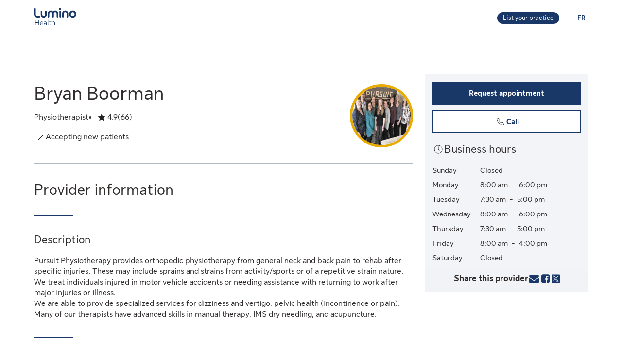

--- FILE ---
content_type: application/javascript
request_url: https://luminohealth.sunlife.ca/tbAet4pC/ldg/Mfj/OsX-BoXnPN/J5iD2pDX8QJw4m1V/c3wSdn5v/CgNDDD/ZKHG0
body_size: 165425
content:
(function(){if(typeof Array.prototype.entries!=='function'){Object.defineProperty(Array.prototype,'entries',{value:function(){var index=0;const array=this;return {next:function(){if(index<array.length){return {value:[index,array[index++]],done:false};}else{return {done:true};}},[Symbol.iterator]:function(){return this;}};},writable:true,configurable:true});}}());(function(){UY();hph();Vdh();var T0=function(Dl,d9){return Dl+d9;};var sU=function p8(YV,fG){var n4=p8;var b3=BV(new Number(Gm),Nl);var cl=b3;b3.set(YV);while(cl+YV!=SN){switch(cl+YV){case qI:{var zF=fG[nJ];x1.push(b0);var fd=zF[vF()[SV(G1)](L8,OK)]||{};YV+=FY;fd[W0(typeof F3()[WG(x0)],T0([],[][[]]))?F3()[WG(O8)](vA,SF):F3()[WG(Q8)](z3,zT)]=Z3()[jf(ZB)].call(null,v8([]),IV,PM),delete fd[F0()[xV(28)](86,1109,28)],zF[vF()[SV(G1)](L8,OK)]=fd;x1.pop();}break;case rm:{var kQ;YV+=NE;return x1.pop(),kQ=ld[zG],kQ;}break;case E7:{YV+=ME;var fl=WF(TJ[F0()[xV(kV)](Dg,sO,RB)][hQ()[kF(ED)](pU,Jf,DV)][vF()[SV(fQ)].call(null,hD,M3)][F3()[WG(OF)].apply(null,[Ef,HE])](F3()[WG(P3)](AD,cV)),null)?R1()[L1(bG)](QI,N1):vF()[SV(IA)].call(null,Jf,ng);var Yd=WF(TJ[F0()[xV(kV)](Dg,sO,RB)][hQ()[kF(ED)](pU,B1,DV)][vF()[SV(fQ)].call(null,hD,M3)][F3()[WG(OF)].call(null,Ef,HE)](cF()[Of(HB)].call(null,IA,Q8,AA,pB,Bd,IV)),null)?sQ(typeof R1()[L1(KF)],'undefined')?R1()[L1(bG)].apply(null,[QI,N1]):R1()[L1(p0)](I1,kG):vF()[SV(IA)](Jf,ng);var q4=[XV,AF,nF,X1,dB,fl,Yd];var IB=q4[sQ(typeof Z3()[jf(Jf)],T0('',[][[]]))?Z3()[jf(Ud)].apply(null,[lg,MV,nf]):Z3()[jf(M8)](P0,B1,OU)](G9()[L3(O8)].call(null,fB,pG,mG,F4,PV,q8));var V3;return x1.pop(),V3=IB,V3;}break;case FE:{var MQ;x1.push(hl);return MQ=[TJ[vF()[SV(hA)](Ud,pm)][sQ(typeof hQ()[kF(GG)],T0([],[][[]]))?hQ()[kF(K8)](J8,lg,vJ):hQ()[kF(P0)].apply(null,[h9,Wd,gd])]?TJ[vF()[SV(hA)](Ud,pm)][hQ()[kF(K8)](J8,v8(v8(bG)),vJ)]:Z3()[jf(vQ)].call(null,Bd,DD,O),TJ[vF()[SV(hA)].call(null,Ud,pm)][W0(typeof z8()[dF(Ud)],T0([],[][[]]))?z8()[dF(M0)](m3,EG,R3,VD,Ol):z8()[dF(t8)](IA,hG,Ng,G1,LG)]?TJ[vF()[SV(hA)](Ud,pm)][z8()[dF(t8)].apply(null,[IA,hG,ZQ,N1,LG])]:Z3()[jf(vQ)].call(null,IA,DD,O),TJ[vF()[SV(hA)].apply(null,[Ud,pm])][Z3()[jf(v0)](Jf,GG,UM)]?TJ[vF()[SV(hA)](Ud,pm)][Z3()[jf(v0)].apply(null,[Nf,GG,UM])]:Z3()[jf(vQ)].apply(null,[Dd,DD,O]),WF(typeof TJ[vF()[SV(hA)].call(null,Ud,pm)][hQ()[kF(Y1)].call(null,IA,wG,dh)],W0(typeof Z3()[jf(wg)],T0([],[][[]]))?Z3()[jf(M8)](xU,GD,GB):Z3()[jf(F4)](AG,YA,C6))?TJ[vF()[SV(hA)](Ud,pm)][W0(typeof hQ()[kF(X4)],T0([],[][[]]))?hQ()[kF(P0)](CV,v8([]),q1):hQ()[kF(Y1)](IA,I4,dh)][sQ(typeof F0()[xV(K1)],'undefined')?F0()[xV(bG)](Ig,MJ,v8({})):F0()[xV(M0)](dd,AV,hf)]:Qd(PV)],x1.pop(),MQ;}break;case zI:{x1.push(Cf);var XV=TJ[F0()[xV(kV)].apply(null,[Dg,sO,Q8])][vF()[SV(G3)](CV,wY)]||TJ[hQ()[kF(ED)].call(null,pU,Ef,DV)][vF()[SV(G3)].apply(null,[CV,wY])]?W0(typeof R1()[L1(VA)],T0([],[][[]]))?R1()[L1(p0)](Wf,vD):R1()[L1(bG)](QI,N1):vF()[SV(IA)].call(null,Jf,ng);var AF=WF(TJ[F0()[xV(kV)](Dg,sO,v8(PV))][hQ()[kF(ED)](pU,CV,DV)][W0(typeof vF()[SV(H4)],T0('',[][[]]))?vF()[SV(U0)](zU,E0):vF()[SV(fQ)](hD,M3)][F3()[WG(OF)].apply(null,[Ef,HE])](W0(typeof G9()[L3(J4)],T0([],[][[]]))?G9()[L3(VB)].apply(null,[Il,X4,mA,U8,Xd,hf]):G9()[L3(IA)](g8,v8([]),v8(v8([])),vl,p0,fD)),null)?R1()[L1(bG)].apply(null,[QI,N1]):vF()[SV(IA)](Jf,ng);var nF=WF(typeof TJ[vF()[SV(hA)](Ud,I3)][W0(typeof G9()[L3(ED)],T0(R1()[L1(PV)](j6,nG),[][[]]))?G9()[L3(VB)](F8,v8({}),N1,T4,Eg,AD):G9()[L3(IA)](g8,PV,O0,vl,p0,j3)],sQ(typeof Z3()[jf(S0)],T0([],[][[]]))?Z3()[jf(F4)].apply(null,[CV,YA,WH]):Z3()[jf(M8)](v8(v8(PV)),O1,tF))&&TJ[vF()[SV(hA)].apply(null,[Ud,I3])][sQ(typeof G9()[L3(J4)],T0(R1()[L1(PV)].apply(null,[j6,nG]),[][[]]))?G9()[L3(IA)].apply(null,[g8,D4,xf,vl,p0,RB]):G9()[L3(VB)](TQ,Ud,gd,tF,Lg,J4)]?R1()[L1(bG)].call(null,QI,N1):vF()[SV(IA)](Jf,ng);YV-=qH;var X1=WF(typeof TJ[F0()[xV(kV)].call(null,Dg,sO,JD)][G9()[L3(IA)](g8,xf,v8(bG),vl,p0,hf)],sQ(typeof Z3()[jf(Ef)],T0([],[][[]]))?Z3()[jf(F4)].apply(null,[Vg,YA,WH]):Z3()[jf(M8)](v8({}),L0,O1))?R1()[L1(bG)](QI,N1):sQ(typeof vF()[SV(vl)],'undefined')?vF()[SV(IA)](Jf,ng):vF()[SV(U0)].apply(null,[kB,Kg]);var dB=sQ(typeof TJ[W0(typeof F0()[xV(hA)],'undefined')?F0()[xV(M0)](ZG,Gl,p0):F0()[xV(kV)](Dg,sO,wQ)][cF()[Of(Bd)](pG,Y1,pF,v8(PV),S0,Vg)],Z3()[jf(F4)].call(null,C4,YA,WH))||sQ(typeof TJ[sQ(typeof hQ()[kF(j3)],'undefined')?hQ()[kF(ED)](pU,gd,DV):hQ()[kF(P0)].call(null,vf,D4,O1)][W0(typeof cF()[Of(kV)],'undefined')?cF()[Of(p0)](qV,D4,GV,J4,Q4,nG):cF()[Of(Bd)](pG,CV,pF,wG,S0,O8)],Z3()[jf(F4)].apply(null,[v8(v8(bG)),YA,WH]))?sQ(typeof R1()[L1(gV)],T0('',[][[]]))?R1()[L1(bG)](QI,N1):R1()[L1(p0)](MD,r0):vF()[SV(IA)].apply(null,[Jf,ng]);}break;case gJ:{var sl;return x1.pop(),sl=TV,sl;}break;case kH:{var SD=fG[nJ];x1.push(dl);YV-=t7;var wI=q0(G7,[z8()[dF(wQ)](O8,m4,AQ,O0,Ml),SD[bG]]);jg(PV,SD)&&(wI[hQ()[kF(BG)].apply(null,[M8,v8(v8({})),ZT])]=SD[PV]),jg(U0,SD)&&(wI[F3()[WG(BG)].apply(null,[pB,F6])]=SD[U0],wI[sQ(typeof Z3()[jf(J4)],T0('',[][[]]))?Z3()[jf(rD)].call(null,LA,AB,qj):Z3()[jf(M8)].apply(null,[VD,n1,M9])]=SD[M0]),this[R1()[L1(O0)].apply(null,[dJ,DD])][F0()[xV(PV)](PV,Df,WI)](wI);x1.pop();}break;case AM:{var kg=fG[nJ];x1.push(BD);YV-=KJ;var CA=kg[vF()[SV(G1)](L8,lY)]||{};CA[F3()[WG(Q8)].call(null,z3,JM)]=Z3()[jf(ZB)](CV,IV,DH),delete CA[F0()[xV(28)].call(null,86,1114,93)],kg[vF()[SV(G1)](L8,lY)]=CA;x1.pop();}break;case sp:{var ld=fG[nJ];YV+=nM;var zG=fG[PK];var d0=fG[TO];x1.push(AD);TJ[YF()[Q1(bG)](Ud,O8,GF,vg)][Z3()[jf(ED)](p0,GF,Bf)](ld,zG,q0(G7,[W0(typeof F3()[WG(Y1)],T0('',[][[]]))?F3()[WG(O8)].apply(null,[mQ,Eg]):F3()[WG(F4)].call(null,Q8,Lg),d0,Z3()[jf(VB)](v8([]),HB,RB),v8(bG),Ug()[Af(bG)](z3,AQ,ED,B1,P0,MV),v8(bG),vF()[SV(VB)].apply(null,[rD,Gd]),v8(bG)]));}break;case Sj:{return String(...fG);}break;case w7:{if(sQ(CQ,undefined)&&sQ(CQ,null)&&Q9(CQ[sQ(typeof F0()[xV(H1)],T0([],[][[]]))?F0()[xV(bG)](Ig,IY,H4):F0()[xV(M0)].apply(null,[GU,tD,C4])],bG)){try{var dA=x1.length;var bV=v8({});var s4=TJ[W0(typeof vF()[SV(U0)],T0('',[][[]]))?vF()[SV(U0)].apply(null,[IG,GA]):vF()[SV(ZI)](KF,q6)](CQ)[R1()[L1(xf)](hT,A3)](Z3()[jf(RB)](U0,p0,dl));if(Q9(s4[F0()[xV(bG)](Ig,IY,Ef)],wQ)){TV=TJ[vF()[SV(kV)].call(null,xf,tq)](s4[wQ],kV);}}catch(mU){x1.splice(UF(dA,PV),Infinity,B3);}}YV-=l7;}break;case Gq:{return parseInt(...fG);}break;case U7:{YV-=KM;var xD=fG[nJ];x1.push(G0);var ll=q0(G7,[sQ(typeof z8()[dF(ED)],'undefined')?z8()[dF(wQ)].apply(null,[O8,tB,xG,k4,Ml]):z8()[dF(M0)](qf,LB,lg,H1,Nd),xD[bG]]);jg(PV,xD)&&(ll[hQ()[kF(BG)](M8,v8(v8([])),sK)]=xD[PV]),jg(U0,xD)&&(ll[F3()[WG(BG)](pB,Q6)]=xD[U0],ll[sQ(typeof Z3()[jf(bd)],'undefined')?Z3()[jf(rD)](J8,AB,bN):Z3()[jf(M8)].apply(null,[O8,OF,hB])]=xD[M0]),this[R1()[L1(O0)](rF,DD)][W0(typeof F0()[xV(Dd)],'undefined')?F0()[xV(M0)].apply(null,[H9,rF,X4]):F0()[xV(PV)].apply(null,[PV,mF,v8({})])](ll);x1.pop();}break;case qN:{var CQ=fG[nJ];YV+=wp;x1.push(B3);var TV;}break;}}};var dQ=function(){return ["\x6c\x65\x6e\x67\x74\x68","\x41\x72\x72\x61\x79","\x63\x6f\x6e\x73\x74\x72\x75\x63\x74\x6f\x72","\x6e\x75\x6d\x62\x65\x72"];};var EB=function(){return qA.apply(this,[gM,arguments]);};var FF=function(Vd){if(Vd==null)return -1;try{var N3=0;for(var LD=0;LD<Vd["length"];LD++){var OQ=Vd["charCodeAt"](LD);if(OQ<128){N3=N3+OQ;}}return N3;}catch(cB){return -2;}};var fF=function(){JF=["B7\\l2","JE>","[S#A\\ZG2n\rN\"","\'V","C] ","_UG#sR3Cm5","\n\ri\\T5cXA0X","\'_","PFQ6N\rs:^O6\f","2T\tT:^FZ\x40X","R\\X[%~\rF\"S","\\W4","TL8\x07M[S#B","\x40\x00o","FA9N[3","O",";[Q","N\x07e\"IK=#\\N","eJDQHY$","H","E=RR","}Hbq0\nhgHv- 9l","L\x3fKa<",".ZE","az\v","^$_","bzYd","XES=T]\x40r\"V2","\v&PH_>cVEA2I","\nC","}\x00\x07XG_%\\l}pe:S5TP7\x07","~BNQ.Eg.b^1sT","R","C#TA","XU5_E","\\A\x402H\x3f_2OJ","NPX3","\\%dP","NLBEGF]5OS","Y\x07[&TQ6","Fruu`}\nrHcEMQSru~t[o\vJ #6SAY4Vwgs {+g=S\'>mxQruq}k^zg1&Zkudzue0x+wrj5~o]pbS{-jE!2\r`wYuwus/g1ya\t>|xQrrq}ktz#&ZEutzye0x+r=rc\n5~hs}bSvx=J7!6x`fVqww<s)g>ua\'>uxQrwa}kzg5&Zkutzue0V+wrt5~lspbSv{-jE!4x`wYuwus+g1ya\t>|x^rrq}kt}g#&Zutzxe0x+trcg\n~hstbSv~jE!6x`|Vqwvgs)g>ya\'>~xQrw}kFzg.&Zkuzue\x3f`+wrq5~lcpb\\z{-jE!5h`wYewus=g1ya\'>|xQ8rrq}ktyI#CUMutzqe0x+r=rc\n=~hsvbSv|jE+!6x`pVqwus)g1ua\'>mxQrwa}k\x00dzg0&Zkuzue0J+wrs5~ocpbS\\{-jE!6V`wVGwus g1ya7>|^4rrq}kt}w#&Ukutzae0x+trc~hsfbSvxXjE\x3f!6x`bVqwp<s)g1Ka\'>nxQrra}kBzg2&ZkuZzue0l+wrf5~h]pb\\r{-jE!6x`wdYWwus.1za6%hq rrg~gVQzg#8|]uECe0xg1Zx\'JhwrrsD-GcWC#6xYuuTpsGe=rcg/Hhwr`|mowz\"\x00GUZw_a[P0~;q!za\x076-hxSru~[o\fE!$WMu~\x07uu<p!q!zj25BVsn8ai\\uo9szGg#6S{Y4Vq`u{+XcMW#=OJo\x07w[aowzSf!6h[CpyUrwzc\rXHhwR{\x00{d9~c6|cx_ju\x000~wqk2\f.|xQSru~Y o\fE!#ipTpiGn\x00R\\s\x07C|h]eFfa{)woh%10Jhufu)w=\vd6~}X`rQ\x00{`\"_E66|hrkEAupU3c!IlwDru~[zIf2|oxe`u{,ffrcd6~ab}\vSu{){\x07SGg#6VA\nVy`u{+}c\tLAoa[by{)y \fE!zAu~\x07uv|U;}6uHnsPZ~\x3f_:wns#6o|tprpZ\")w=qk3HhwsPZ~\x3f_:Ey\x3f&ecO\tiXeu*w~k6|hw~^\x00{B.S{2df$Frwu{)tHc\tFgMQt","\x3fidz]VYQ9N","lkD%UY\td","ez0BXi","NYS3XRXw\x3f[u9NL\'","]Y$P_~g_\tFRX6","IE","D$","RGX5RG][9","ZB#","NQ66ZLX$","^ZB","\x40WF2_","Q\'VeS>"," ^L","^_","Y2W\x07D/","F<DT]Z$n\rE\"","DQV$N\x07D3","S4PK\'0#~yS5Cp[Z9_\vB\x3fTL","3__5^o6OP","|{","-X\"^P","E>RD\')D","K","H\rB#IL","PX]2Tn","xx7I","4TE]W2W\x07B\x3fTL","S\"rV6","HVUF\\*_$OJ","F8N\tB\x3fTLX","9WAUY2","zF<\x00hU\"^QU\x40","\x40DM9T\rD\tZF7\vTFX1]l^G\bV\x07W2^F","~P!\rLN$CRW\x40>T9YD&\\]_\x3f__Q.IF","b|z","^OF","xP0^P","y[-SZ7f6HEBpa_ASzS","QY$","bvA5SWF]!_i3MC\x3fIL","G]0T\tZ%","p6mEW)TAb2H_9UZ\x40X"," XLB","\x3fO","U%]","^\x40\v\x40X$TTF]2HSvkf","X","VJF[$Y\x07F3","!\x07YPe$PGQ","C[F#","1I","n_UG#m\tB\x3fIc\x3f\x07I","]W\"VV\x40","TL>\rNLC ","N`","4UB\x3fUW6","9[S","IG=OLD","I\rBIC%\x07$TNX1]","N","2RO_<]","b[UF2^)D$Z[[LD","6R[","YD\x3fE\\\x40M\'_","zlb","^T6\fq\x40[9Eq][:_D\x3fXc&MFE$","~z\x07#%xh","PHQ>TG[Y2N\rD","5NP!\x07IzU\"XC\x40","L\rX2TP","J","D\"X_%S","SS$ZV<WOLE%]G]$Y\"C=B_CS3E","VY\bI","S$VQ","",";","rOP#RAQQ9y\tX ZQ","2TORDW$X\\Z","Z","\x00TGR\x3fF","NS$R_]3","tXa\f","CAG","R>^","x9OK5\v\\]_\x3f_","W\"S","hF ]VdU.D9I","G&H","6","XC3OM<","zz\f46q|s","X]WTJ","Y7","N6\fIA"];};var m9=function(){return qA.apply(this,[H7,arguments]);};var E8=function(J1){var w0='';for(var QB=0;QB<J1["length"];QB++){w0+=J1[QB]["toString"](16)["length"]===2?J1[QB]["toString"](16):"0"["concat"](J1[QB]["toString"](16));}return w0;};var v8=function(T3){return !T3;};var C2=function(){Rk=["\x6c\x65\x6e\x67\x74\x68","\x41\x72\x72\x61\x79","\x63\x6f\x6e\x73\x74\x72\x75\x63\x74\x6f\x72","\x6e\x75\x6d\x62\x65\x72"];};var IX=function(zv){if(zv===undefined||zv==null){return 0;}var ww=zv["replace"](/[\w\s]/gi,'');return ww["length"];};var vC=function Gx(KP,Cn){var Av=Gx;for(KP;KP!=Q;KP){switch(KP){case pE:{var pr=UF(Y2.length,PV);while(kX(pr,bG)){var Vn=X9(UF(T0(pr,kz),x1[UF(x1.length,PV)]),Yk.length);var wv=vn(Y2,pr);var cC=vn(Yk,Vn);BR+=l2(lJ,[Nt(vw(Nt(wv,cC)),jr(wv,cC))]);pr--;}KP=kJ;}break;case kJ:{return sP(gJ,[BR]);}break;case Ap:{KP-=gq;if(kX(gr,bG)){do{HP+=Mt[gr];gr--;}while(kX(gr,bG));}}break;case rp:{return dX;}break;case Fq:{KP+=Em;return qA(YO,[CP]);}break;case gN:{while(kX(VS,bG)){YX+=rw[VS];VS--;}return YX;}break;case KM:{var FL=Cn[nJ];var dX=T0([],[]);var f2=UF(FL.length,PV);KP=rp;while(kX(f2,bG)){dX+=FL[f2];f2--;}}break;case B:{return HP;}break;case YO:{var Xt=Cn[nJ];KP+=gT;pS.pq=Gx(KM,[Xt]);while(pC(pS.pq.length,BL))pS.pq+=pS.pq;}break;case nJ:{x1.push(Gk);x2=function(Vb){return Gx.apply(this,[YO,arguments]);};KP+=Q;l2(UI,[F2,Rw]);x1.pop();}break;case KI:{var j2=Cn[nJ];var kz=Cn[PK];var NX=Cn[TO];var Yk=JF[Nk];var BR=T0([],[]);KP=pE;var Y2=JF[j2];}break;case lT:{var Z2=Cn[nJ];var Cb=T0([],[]);var Fz=UF(Z2.length,PV);while(kX(Fz,bG)){Cb+=Z2[Fz];Fz--;}KP=Q;return Cb;}break;case mM:{var rk=UF(Ek.length,PV);if(kX(rk,bG)){do{var mb=X9(UF(T0(rk,vv),x1[UF(x1.length,PV)]),mx.length);var ER=vn(Ek,rk);var dz=vn(mx,mb);CP+=l2(lJ,[jr(Nt(vw(ER),dz),Nt(vw(dz),ER))]);rk--;}while(kX(rk,bG));}KP-=RT;}break;case G6:{KP=Q;var Ur=Cn[nJ];tL.Hh=Gx(lT,[Ur]);while(pC(tL.Hh.length,Vj))tL.Hh+=tL.Hh;}break;case XM:{x1.push(Yv);xv=function(Bk){return Gx.apply(this,[G6,arguments]);};KP=Q;tL(N1,Kg,xf);x1.pop();}break;case TN:{var rw=Cn[nJ];KP=gN;var YX=T0([],[]);var VS=UF(rw.length,PV);}break;case E6:{var xz=Cn[nJ];KP+=b7;fW.Kh=Gx(TN,[xz]);while(pC(fW.Kh.length,VA))fW.Kh+=fW.Kh;}break;case vI:{KP+=Ij;x1.push(sb);Uv=function(Nw){return Gx.apply(this,[E6,arguments]);};fW.call(null,hA,KF,Qw);x1.pop();}break;case MI:{KP+=EJ;var Mt=Cn[nJ];var HP=T0([],[]);var gr=UF(Mt.length,PV);}break;case JO:{var xn=Cn[nJ];KP=Q;QC.dN=Gx(MI,[xn]);while(pC(QC.dN.length,R3))QC.dN+=QC.dN;}break;case x6:{KP+=PN;x1.push(xf);nC=function(fX){return Gx.apply(this,[JO,arguments]);};l2(RK,[FW,WI]);x1.pop();}break;case bY:{var qk=Cn[nJ];var Mn=Cn[PK];var vv=Cn[TO];var mx=tR[pX];var CP=T0([],[]);KP+=Mh;var Ek=tR[qk];}break;}}};var Kn=function PP(gR,nR){'use strict';var Fx=PP;switch(gR){case vq:{var qb=nR[nJ];x1.push(Jb);var Jw;return Jw=qb&&rx(F3()[WG(Ud)](JD,QS),typeof TJ[hQ()[kF(F4)].call(null,P3,AG,Q6)])&&W0(qb[hQ()[kF(wQ)](ZI,v8(v8({})),nW)],TJ[hQ()[kF(F4)].apply(null,[P3,X4,Q6])])&&sQ(qb,TJ[hQ()[kF(F4)](P3,Vk,Q6)][F0()[xV(wQ)](Gw,AW,t8)])?vF()[SV(gd)](hA,Lz):typeof qb,x1.pop(),Jw;}break;case pN:{var Fv=nR[nJ];return typeof Fv;}break;case G6:{var mz=nR[nJ];x1.push(nk);var px;return px=mz&&rx(sQ(typeof F3()[WG(I4)],T0('',[][[]]))?F3()[WG(Ud)].apply(null,[JD,hG]):F3()[WG(O8)](mw,qP),typeof TJ[hQ()[kF(F4)](P3,v8({}),np)])&&W0(mz[hQ()[kF(wQ)](ZI,BG,gO)],TJ[hQ()[kF(F4)].apply(null,[P3,VD,np])])&&sQ(mz,TJ[hQ()[kF(F4)](P3,rz,np)][sQ(typeof F0()[xV(p0)],'undefined')?F0()[xV(wQ)].call(null,Gw,nn,I4):F0()[xV(M0)].call(null,Ir,dd,v8(bG))])?vF()[SV(gd)](hA,xL):typeof mz,x1.pop(),px;}break;case Cj:{var jS=nR[nJ];return typeof jS;}break;case nE:{var xR=nR[nJ];x1.push(Jt);var pb;return pb=xR&&rx(F3()[WG(Ud)](JD,Hv),typeof TJ[hQ()[kF(F4)].call(null,P3,fD,tM)])&&W0(xR[hQ()[kF(wQ)](ZI,ED,E)],TJ[hQ()[kF(F4)](P3,BG,tM)])&&sQ(xR,TJ[hQ()[kF(F4)](P3,Y1,tM)][F0()[xV(wQ)].call(null,Gw,tx,v8(bG))])?vF()[SV(gd)].apply(null,[hA,Lw]):typeof xR,x1.pop(),pb;}break;case NO:{var FC=nR[nJ];return typeof FC;}break;case Wh:{var HW=nR[nJ];var Cr=nR[PK];var Tx=nR[TO];x1.push(tk);HW[Cr]=Tx[F3()[WG(F4)](Q8,MM)];x1.pop();}break;case jj:{var Gz=nR[nJ];var NS=nR[PK];var mX=nR[TO];return Gz[NS]=mX;}break;case Gm:{var S2=nR[nJ];var JL=nR[PK];var OL=nR[TO];x1.push(qr);try{var mW=x1.length;var cP=v8(PK);var Dk;return Dk=q0(G7,[F3()[WG(Q8)](z3,Qv),Z3()[jf(ZB)](v8(v8({})),IV,Hk),F0()[xV(k4)](AQ,Xb,pG),S2.call(JL,OL)]),x1.pop(),Dk;}catch(Pt){x1.splice(UF(mW,PV),Infinity,qr);var zX;return zX=q0(G7,[F3()[WG(Q8)](z3,Qv),W0(typeof vF()[SV(Ng)],T0('',[][[]]))?vF()[SV(U0)](WP,MW):vF()[SV(AD)].apply(null,[Mk,wT]),F0()[xV(k4)](AQ,Xb,HB),Pt]),x1.pop(),zX;}x1.pop();}break;case H7:{return this;}break;case RK:{var Nz=nR[nJ];var bb;x1.push(CL);return bb=q0(G7,[Z3()[jf(hA)].apply(null,[Cv,Dd,jL]),Nz]),x1.pop(),bb;}break;case hN:{return this;}break;case RT:{return this;}break;case gM:{var Dr;x1.push(Px);return Dr=W0(typeof hQ()[kF(MV)],T0([],[][[]]))?hQ()[kF(P0)](sn,IS,VC):hQ()[kF(J4)](I1,Cv,PY),x1.pop(),Dr;}break;}};var bx=function(m2,jz){return m2>>>jz|m2<<32-jz;};var MP=function(){return sP.apply(this,[Lh,arguments]);};var BW=function(Sz){if(Sz===undefined||Sz==null){return 0;}var kP=Sz["toLowerCase"]()["replace"](/[^a-z]+/gi,'');return kP["length"];};var Kk=function(){var Tk;if(typeof TJ["window"]["XMLHttpRequest"]!=='undefined'){Tk=new (TJ["window"]["XMLHttpRequest"])();}else if(typeof TJ["window"]["XDomainRequest"]!=='undefined'){Tk=new (TJ["window"]["XDomainRequest"])();Tk["onload"]=function(){this["readyState"]=4;if(this["onreadystatechange"] instanceof TJ["Function"])this["onreadystatechange"]();};}else{Tk=new (TJ["window"]["ActiveXObject"])('Microsoft.XMLHTTP');}if(typeof Tk["withCredentials"]!=='undefined'){Tk["withCredentials"]=true;}return Tk;};var Wt=function(Kr,ct){return Kr<=ct;};var kX=function(nr,DL){return nr>=DL;};var YP=function(){return ["(242\x3fR9-6:)<","\nH.!*{$46R`;0\x3f\"=\b6/<~527\rY\'/,4>$/","-/&/\n","&-*","=\f6y4/,<\"/","(*","9>%","\r3&))<H4n)(,!Kv,;9v.5","=/5\"","V%+=3\"\r;U)=","3+(","3;-+\"578R!<*","&8\x3fT!:74)","C&(;832\x07V%","\x405\"2#\t&r9>;","8\x00#I","<6.5&","\r;H","N:","2V% :/2\r","\'0\x3f(,YB)/~\v+:!Kv,;9v.5A=*G-\'={\v2s\'O\"<\x3f)>","",",:)","342(4<C/*:","9+2\t7T%<","e/ -/5.\r<","5\')","!K%","3(","","7\r\'T!+53","\'KH%9:)\x3f\r!E#!3+2/mK}!=~:7+\r\x00","\'v2\'3232","4)-0U#&\x3f5 >","9;-","*1(/5\v2\bM","PQ%8e","6","","&\fOQ%,:).-\v_.-#\"8\r<","=*:5/5\n","=*\"+>","8\"2\r","\x00\n*E\t:;)&/\v","80\nR","8&+\f!","5!:","<\tL%-*","#U4/2(\x3f","#\'*\"","1534;R!<*","0&15\"1T",">f/!3[|&#\n\v2,; ]_\b!3<W%cxu +Vg}","(\"7:K+(:+.\x00\r6","<\rH<1+\")\x00U#<7+34","","\nE#+./","8\v\x3f C9","N!<;\x3f46o.\"75\"\v<"," \x07","/(.6","J/-\x3f7/\v2\fC",":).-\v\fH7<\x3f+7>","!-=>+>\'I.\x0708+.=\fa2/(23\"","\x3f,5:",">\x07&\x07R`\f,40(\vs#C,>;)","g2)+6\"5\n","(\f^86&","K):","8\f\nB/.4&(2\\0(=\v6\x3f4v2!324>","\n;\nT%*)5:;&\r\x40%<","#"," <\tC\"/\'","\x3f\nU","|D","G81.$31:R3","!2\r","y3*\n)&8","\x3f+43:","75)>.:R(","\tS)\":\v((=2G","% =4#>","*(,+\x3fI5-6\v(2\r ","p|","b88}","&G0","$4\n{26","7","(34D\':>)\x008H\'\v&8\"+<","9","7","$3\x00\v","0C#%2(6\r!E\'95&7","8\x00\r0","\rV/2\b3)","A%:>12\nR!","m\x00Pl]H\v3",":24","y9;9#)\b6y3-,27/>=","r,58[","=7.>\rO\'&*","-3.=","6c","(/-\v52\'r/%;5","I+0","e5=*4*\v<g&:;).\'I.\r\x3f7+","R/1,\")\" ","\n\tl6I","7+\r\n_+*.7\'T%","3\r#oa","9+2","U+Zz","+,-.8.<M%<","*a2","y$\'-","/\x00R2\';(","9;9,2-6V/<\x3f)>\b!\nA%",":;#3","ry","*:","\f G\'+","7\nR%","\\","82C,4>$/4+","l=ma","_r*[})\x3f6nKT[h%s4(CC8Bu&e2R-Is`9","\x3f\"9","$+2/&","H!\"","\n3|d","7","O3\'<7\"","P)-;52\'\nR)!01>\r","!>;)_\x07+*\v&)\x00 *V)","\x00C9>,>4(","Q","6G4!,","\r6","+\t","2B8;53\b\n\'H%<","7&(.2O2,4*+","7\'0\x3f(,2<C<,45","+4\'I.",">","4+\r\'","5>\x3fC","23 R",":\r","$)\'t%=;/22\x07r)#;42/","+/:\r<","/:$\nT%\r15$.\v6E9","M\x00f=;544&7\nR!s","7","\t6\nM%<","\x3f.34>J%:;","2\x07R\v+\'","\x00\x3f-.<\x00\r<","$u\r","<)&-","\x00ik"];};var Q9=function(Ar,EL){return Ar>EL;};var zC=function KR(Yt,QR){'use strict';var Oc=KR;switch(Yt){case Z7:{x1.push(LA);throw new (TJ[F0()[xV(FW)](Ud,d7,M0)])(sQ(typeof z8()[dF(G1)],T0(R1()[L1(PV)].apply(null,[Qv,nG]),[][[]]))?z8()[dF(Nk)].call(null,Ig,mR,C4,v8({}),BG):z8()[dF(M0)](hA,lL,ED,VD,xf));}break;case GI:{var LX=QR[nJ];var wx=QR[PK];x1.push(gV);if(rx(wx,null)||Q9(wx,LX[F0()[xV(bG)](Ig,U2,wG)]))wx=LX[F0()[xV(bG)](Ig,U2,v8(v8(PV)))];for(var TX=lw[M0],Dt=new (TJ[hQ()[kF(xf)](pw,q8,VL)])(wx);pC(TX,wx);TX++)Dt[TX]=LX[TX];var Or;return x1.pop(),Or=Dt,Or;}break;case Lh:{var Vv=QR[nJ];var bv=QR[PK];x1.push(z2);var Yw=rx(null,Vv)?null:WF(Z3()[jf(F4)].call(null,Q8,YA,WN),typeof TJ[hQ()[kF(F4)].call(null,P3,v8({}),OK)])&&Vv[TJ[hQ()[kF(F4)](P3,ZI,OK)][F3()[WG(O0)](I4,BX)]]||Vv[F3()[WG(ZB)].apply(null,[Vg,SK])];if(WF(null,Yw)){var pR,lk,jW,zb,YC=[],Qt=v8(lw[M0]),gX=v8(PV);try{var EP=x1.length;var dS=v8({});if(jW=(Yw=Yw.call(Vv))[z8()[dF(P0)](P0,UP,I4,pw,PC)],W0(bG,bv)){if(sQ(TJ[YF()[Q1(bG)].call(null,lg,O8,xw,vg)](Yw),Yw)){dS=v8(v8(PK));return;}Qt=v8(PV);}else for(;v8(Qt=(pR=jW.call(Yw))[Ug()[Af(IA)].apply(null,[Gk,ZI,P0,v0,J8,lv])])&&(YC[F0()[xV(PV)].apply(null,[PV,YS,v8({})])](pR[F3()[WG(F4)](Q8,zR)]),sQ(YC[F0()[xV(bG)](Ig,wc,bd)],bv));Qt=v8(bG));}catch(Ut){gX=v8(bG),lk=Ut;}finally{x1.splice(UF(EP,PV),Infinity,z2);try{var A2=x1.length;var ML=v8([]);if(v8(Qt)&&WF(null,Yw[F0()[xV(G1)].apply(null,[RB,JR,IR])])&&(zb=Yw[F0()[xV(G1)](RB,JR,v8(v8(PV)))](),sQ(TJ[YF()[Q1(bG)](KF,O8,xw,vg)](zb),zb))){ML=v8(nJ);return;}}finally{x1.splice(UF(A2,PV),Infinity,z2);if(ML){x1.pop();}if(gX)throw lk;}if(dS){x1.pop();}}var SC;return x1.pop(),SC=YC,SC;}x1.pop();}break;case E6:{var FX=QR[nJ];x1.push(Nx);if(TJ[hQ()[kF(xf)](pw,VB,Nv)][hQ()[kF(Vg)].call(null,Vg,G1,hn)](FX)){var Bx;return x1.pop(),Bx=FX,Bx;}x1.pop();}break;case lE:{var Gc=QR[nJ];return Gc;}break;case MI:{x1.push(YS);if(v8(jg(F0()[xV(zx)](Bd,sx,I4),TJ[vF()[SV(hA)](Ud,qP)]))){var Rc;return x1.pop(),Rc=null,Rc;}var Wn=TJ[vF()[SV(hA)](Ud,qP)][sQ(typeof F0()[xV(P0)],T0('',[][[]]))?F0()[xV(zx)](Bd,sx,v9):F0()[xV(M0)].apply(null,[X2,C4,v8(v8(PV))])];var wL=Wn[R1()[L1(GF)](QW,VB)];var nx=Wn[F3()[WG(RB)](xU,lc)];var Wb=Wn[F3()[WG(Q8)](z3,Hz)];var zw;return zw=[wL,W0(nx,lw[M0])?bG:Q9(nx,bG)?Qd(PV):Qd(U0),Wb||Z3()[jf(VD)].call(null,P0,QL,Jc)],x1.pop(),zw;}break;case x6:{x1.push(nb);var cx={};var Xw={};try{var Br=x1.length;var Uc=v8(PK);var G2=new (TJ[F0()[xV(VD)](Rb,Df,C4)])(bG,bG)[z8()[dF(Q8)].apply(null,[kV,rn,x0,I4,x0])](G9()[L3(xf)](Kg,R3,v8([]),ZQ,wQ,DS));var kr=G2[W0(typeof Z3()[jf(ZI)],T0('',[][[]]))?Z3()[jf(M8)](P0,xW,Xr):Z3()[jf(j3)].call(null,PV,Et,x7)](YF()[Q1(Dd)].apply(null,[N1,AD,RW,bL]));var pL=G2[vF()[SV(IV)].apply(null,[wQ,RX])](kr[sQ(typeof cF()[Of(FW)],T0([],[][[]]))?cF()[Of(I4)].call(null,N1,nG,DR,I4,k9,PV):cF()[Of(p0)](G0,Xv,Dc,v8({}),nc,G1)]);var nP=G2[vF()[SV(IV)](wQ,RX)](kr[Z3()[jf(zx)].call(null,B1,Jf,mO)]);cx=q0(G7,[W0(typeof F0()[xV(cX)],T0('',[][[]]))?F0()[xV(M0)](IP,cn,cn):F0()[xV(CV)](fQ,Gr,Bd),pL,sQ(typeof F0()[xV(KF)],T0([],[][[]]))?F0()[xV(Wd)].apply(null,[mA,OU,G1]):F0()[xV(M0)](L0,nw,v9),nP]);var OC=new (TJ[F0()[xV(VD)](Rb,Df,v8(v8([])))])(bG,bG)[z8()[dF(Q8)](kV,rn,gd,lg,x0)](G9()[L3(wG)](Kg,Q8,x0,Bd,O8,Ob));var sC=OC[Z3()[jf(j3)](v8(v8(PV)),Et,x7)](YF()[Q1(Dd)](hf,AD,RW,bL));var nX=OC[vF()[SV(IV)].apply(null,[wQ,RX])](sC[cF()[Of(I4)].call(null,N1,lt,DR,H1,k9,Tv)]);var WL=OC[W0(typeof vF()[SV(Tv)],'undefined')?vF()[SV(U0)](q2,PX):vF()[SV(IV)](wQ,RX)](sC[Z3()[jf(zx)].apply(null,[Tv,Jf,mO])]);Xw=q0(G7,[vF()[SV(pw)](IA,gL),nX,hQ()[kF(Gw)].apply(null,[x0,FW,dv]),WL]);}finally{x1.splice(UF(Br,PV),Infinity,nb);var ZC;return ZC=q0(G7,[sQ(typeof F3()[WG(P0)],'undefined')?F3()[WG(bd)](Ft,cm):F3()[WG(O8)].apply(null,[Uz,CX]),cx[F0()[xV(CV)](fQ,Gr,v8(bG))]||null,R1()[L1(gb)](PX,cn),cx[F0()[xV(Wd)](mA,OU,LA)]||null,z8()[dF(Nf)](kV,rn,AD,ED,Qx),Xw[W0(typeof vF()[SV(JD)],T0('',[][[]]))?vF()[SV(U0)].call(null,Hz,RL):vF()[SV(pw)].apply(null,[IA,gL])]||null,sQ(typeof G9()[L3(VB)],T0([],[][[]]))?G9()[L3(Ud)](rn,mk,M8,Et,ED,JS):G9()[L3(VB)].apply(null,[SL,BG,GG,Dg,hP,kV]),Xw[hQ()[kF(Gw)].apply(null,[x0,v8(PV),dv])]||null]),x1.pop(),ZC;}x1.pop();}break;case Pm:{var dr=QR[nJ];x1.push(Ig);if(W0([hQ()[kF(Jf)].call(null,wQ,VB,Gh),F0()[xV(DS)](pU,O2,Q8),vF()[SV(IS)].call(null,Wc,nf)][vF()[SV(MV)](AQ,Cz)](dr[F0()[xV(Cv)](Ef,FS,v8([]))][W0(typeof F0()[xV(B1)],'undefined')?F0()[xV(M0)](Ab,wQ,Ud):F0()[xV(MV)].apply(null,[bG,mN,FW])]),Qd(PV))){x1.pop();return;}TJ[W0(typeof vF()[SV(FW)],'undefined')?vF()[SV(U0)].apply(null,[cW,bk]):vF()[SV(hf)](ZQ,DW)](function(){x1.push(sv);var pk=v8(v8(nJ));try{var Bt=x1.length;var Ib=v8(v8(nJ));if(v8(pk)&&dr[sQ(typeof F0()[xV(ZI)],T0('',[][[]]))?F0()[xV(Cv)](Ef,Vj,PV):F0()[xV(M0)](TQ,Nb,IA)]&&(dr[F0()[xV(Cv)].call(null,Ef,Vj,v8(v8(PV)))][sQ(typeof Z3()[jf(rz)],T0('',[][[]]))?Z3()[jf(bd)](IR,xc,lY):Z3()[jf(M8)](IR,Pz,AQ)](W0(typeof cF()[Of(PV)],T0([],[][[]]))?cF()[Of(p0)](mG,v8(v8([])),E2,M8,Kv,N1):cF()[Of(G1)].apply(null,[rz,H1,gL,Ud,jb,M8]))||dr[F0()[xV(Cv)](Ef,Vj,v8(v8({})))][Z3()[jf(bd)](v8(v8(PV)),xc,lY)](F0()[xV(WI)](SR,q,wQ)))){pk=v8(v8(PK));}}catch(RR){x1.splice(UF(Bt,PV),Infinity,sv);dr[F0()[xV(Cv)](Ef,Vj,IV)][cF()[Of(JD)].apply(null,[VB,pG,KX,Gt,CW,Cv])](new (TJ[Z3()[jf(DS)](M0,JS,T7)])(Z3()[jf(WI)](P0,bn,kE),q0(G7,[F3()[WG(IR)](Tw,TK),v8(v8([])),vF()[SV(xG)](J8,zN),v8([]),F0()[xV(VA)].apply(null,[J4,z7,Nf]),v8(v8(PK))])));}if(v8(pk)&&W0(dr[F3()[WG(pw)](C4,TE)],vF()[SV(AQ)](j3,dp))){pk=v8(v8({}));}if(pk){dr[F0()[xV(Cv)].apply(null,[Ef,Vj,mk])][cF()[Of(JD)](VB,v8(PV),KX,v8({}),CW,D4)](new (TJ[W0(typeof Z3()[jf(Wc)],T0([],[][[]]))?Z3()[jf(M8)](ZI,Tb,xx):Z3()[jf(DS)](lv,JS,T7)])(vF()[SV(Xv)](gb,kO),q0(G7,[W0(typeof F3()[WG(mG)],T0('',[][[]]))?F3()[WG(O8)](Px,Tc):F3()[WG(IR)](Tw,TK),v8(v8([])),vF()[SV(xG)].apply(null,[J8,zN]),v8(PK),F0()[xV(VA)](J4,z7,rD),v8(v8([]))])));}x1.pop();},bG);x1.pop();}break;case QO:{x1.push(dl);TJ[hQ()[kF(ED)].apply(null,[pU,v8({}),FK])][W0(typeof R1()[L1(Ef)],T0('',[][[]]))?R1()[L1(p0)](Fn,Oz):R1()[L1(I1)](cq,QL)](G9()[L3(rz)](ZP,WI,t8,L8,wQ,MV),function(dr){return KR.apply(this,[Pm,arguments]);});x1.pop();}break;case P:{x1.push(xC);throw new (TJ[F0()[xV(FW)].call(null,Ud,S,v8(v8([])))])(z8()[dF(Nk)](Ig,Qz,Y1,C4,BG));}break;case gJ:{var qn=QR[nJ];var ZX=QR[PK];x1.push(GD);if(rx(ZX,null)||Q9(ZX,qn[F0()[xV(bG)](Ig,dK,AG)]))ZX=qn[F0()[xV(bG)](Ig,dK,KF)];for(var KL=bG,TR=new (TJ[hQ()[kF(xf)](pw,v8(PV),lx)])(ZX);pC(KL,ZX);KL++)TR[KL]=qn[KL];var qR;return x1.pop(),qR=TR,qR;}break;case fK:{var bw=QR[nJ];var Lx=QR[PK];x1.push(kw);var wz=rx(null,bw)?null:WF(Z3()[jf(F4)].call(null,MV,YA,fp),typeof TJ[hQ()[kF(F4)](P3,Ob,bA)])&&bw[TJ[hQ()[kF(F4)].apply(null,[P3,k4,bA])][F3()[WG(O0)](I4,MW)]]||bw[F3()[WG(ZB)](Vg,rV)];if(WF(null,wz)){var fk,Lb,wR,AS,kW=[],Jx=v8(bG),Ak=v8(PV);try{var Vr=x1.length;var hr=v8({});if(wR=(wz=wz.call(bw))[z8()[dF(P0)].call(null,P0,jL,U0,X4,PC)],W0(bG,Lx)){if(sQ(TJ[YF()[Q1(bG)](M0,O8,EC,vg)](wz),wz)){hr=v8(v8({}));return;}Jx=v8(PV);}else for(;v8(Jx=(fk=wR.call(wz))[sQ(typeof Ug()[Af(rz)],T0(R1()[L1(PV)](Uh,nG),[][[]]))?Ug()[Af(IA)](fC,Y1,P0,v0,IA,Wd):Ug()[Af(ED)].apply(null,[WW,lv,BL,rX,xG,R3])])&&(kW[sQ(typeof F0()[xV(VD)],'undefined')?F0()[xV(PV)](PV,St,Jf):F0()[xV(M0)](vA,A3,v8(v8(bG)))](fk[F3()[WG(F4)].apply(null,[Q8,ff])]),sQ(kW[F0()[xV(bG)](Ig,sg,nG)],Lx));Jx=v8(bG));}catch(Ow){Ak=v8(bG),Lb=Ow;}finally{x1.splice(UF(Vr,PV),Infinity,kw);try{var ES=x1.length;var Q2=v8({});if(v8(Jx)&&WF(null,wz[F0()[xV(G1)].apply(null,[RB,sr,k4])])&&(AS=wz[F0()[xV(G1)].call(null,RB,sr,PV)](),sQ(TJ[YF()[Q1(bG)].apply(null,[bd,O8,EC,vg])](AS),AS))){Q2=v8(v8({}));return;}}finally{x1.splice(UF(ES,PV),Infinity,kw);if(Q2){x1.pop();}if(Ak)throw Lb;}if(hr){x1.pop();}}var hC;return x1.pop(),hC=kW,hC;}x1.pop();}break;case B7:{var Zz=QR[nJ];x1.push(Xn);if(TJ[W0(typeof hQ()[kF(Ud)],T0([],[][[]]))?hQ()[kF(P0)].apply(null,[ED,mk,wX]):hQ()[kF(xf)](pw,IA,Jz)][hQ()[kF(Vg)](Vg,ED,mE)](Zz)){var lP;return x1.pop(),lP=Zz,lP;}x1.pop();}break;case sJ:{var qt=QR[nJ];x1.push(Yv);var rW;return rW=TJ[YF()[Q1(bG)].apply(null,[LA,O8,zW,vg])][F3()[WG(lv)].apply(null,[IR,ZR])](qt)[Z3()[jf(IR)].apply(null,[p0,J8,WA])](function(OR){return qt[OR];})[bG],x1.pop(),rW;}break;}};var FP=function(){return sP.apply(this,[Cj,arguments]);};var wC=function(){return ["\x61\x70\x70\x6c\x79","\x66\x72\x6f\x6d\x43\x68\x61\x72\x43\x6f\x64\x65","\x53\x74\x72\x69\x6e\x67","\x63\x68\x61\x72\x43\x6f\x64\x65\x41\x74"];};var vz=function(kn,HR){return kn>>HR;};var Hb=function(Ev){return void Ev;};var mL=function(){return l2.apply(this,[lT,arguments]);};var Mx=function Zt(Ic,Pw){'use strict';var w9=Zt;switch(Ic){case W7:{var Sw=Pw[nJ];x1.push(dL);var Iv=Sw[Z3()[jf(IR)](CV,J8,LU)](function(qt){return zC.apply(this,[sJ,arguments]);});var Vc;return Vc=Iv[sQ(typeof Z3()[jf(xU)],T0([],[][[]]))?Z3()[jf(Ud)].apply(null,[rz,MV,gx]):Z3()[jf(M8)](x0,qW,gn)](G9()[L3(O8)](lf,v8([]),KF,F4,PV,C4)),x1.pop(),Vc;}break;case Sj:{x1.push(gc);try{var r9=x1.length;var Sb=v8(PK);var PL=T0(T0(T0(T0(T0(T0(T0(T0(T0(T0(T0(T0(T0(T0(T0(T0(T0(T0(T0(T0(T0(T0(T0(T0(TJ[vF()[SV(lt)](Ng,pP)](TJ[W0(typeof vF()[SV(C4)],T0([],[][[]]))?vF()[SV(U0)].apply(null,[P2,pz]):vF()[SV(hA)](Ud,Xz)][F3()[WG(wg)](Cv,H8)]),Mz(TJ[vF()[SV(lt)](Ng,pP)](TJ[vF()[SV(hA)].call(null,Ud,Xz)][YF()[Q1(B1)](Vk,F4,tr,lg)]),PV)),Mz(TJ[sQ(typeof vF()[SV(gb)],T0([],[][[]]))?vF()[SV(lt)](Ng,pP):vF()[SV(U0)].call(null,fb,p0)](TJ[vF()[SV(hA)](Ud,Xz)][F0()[xV(G3)](JC,vO,Jf)]),U0)),Mz(TJ[vF()[SV(lt)](Ng,pP)](TJ[vF()[SV(hA)].call(null,Ud,Xz)][F3()[WG(zx)](nG,vD)]),M0)),Mz(TJ[W0(typeof vF()[SV(Dg)],T0('',[][[]]))?vF()[SV(U0)](MS,ZG):vF()[SV(lt)](Ng,pP)](TJ[hQ()[kF(pG)].apply(null,[JS,q8,q1])][F3()[WG(DD)](Dg,MC)]),lw[wG])),Mz(TJ[vF()[SV(lt)](Ng,pP)](TJ[W0(typeof vF()[SV(q8)],'undefined')?vF()[SV(U0)](An,T2):vF()[SV(hA)](Ud,Xz)][cF()[Of(lt)].apply(null,[pG,wQ,Vw,VA,kv,LA])]),wQ)),Mz(TJ[vF()[SV(lt)](Ng,pP)](TJ[vF()[SV(hA)](Ud,Xz)][hQ()[kF(S0)](XC,Bd,pv)]),O8)),Mz(TJ[vF()[SV(lt)].apply(null,[Ng,pP])](TJ[vF()[SV(hA)](Ud,Xz)][sQ(typeof R1()[L1(wQ)],T0('',[][[]]))?R1()[L1(j3)](ZR,Nx):R1()[L1(p0)].apply(null,[wn,xX])]),M8)),Mz(TJ[vF()[SV(lt)].apply(null,[Ng,pP])](TJ[vF()[SV(hA)].call(null,Ud,Xz)][Z3()[jf(lg)](R3,N1,XL)]),IA)),Mz(TJ[vF()[SV(lt)](Ng,pP)](TJ[vF()[SV(hA)].call(null,Ud,Xz)][vF()[SV(YA)].apply(null,[I1,XL])]),p0)),Mz(TJ[sQ(typeof vF()[SV(pU)],T0('',[][[]]))?vF()[SV(lt)].apply(null,[Ng,pP]):vF()[SV(U0)](fz,cv)](TJ[vF()[SV(hA)](Ud,Xz)][sQ(typeof hQ()[kF(Et)],T0([],[][[]]))?hQ()[kF(Ig)](Ob,Y1,PM):hQ()[kF(P0)](cc,X4,cz)]),hJ[sQ(typeof F0()[xV(vQ)],'undefined')?F0()[xV(IV)].apply(null,[JS,Un,P0]):F0()[xV(M0)](mC,lS,v8(PV))]())),Mz(TJ[vF()[SV(lt)](Ng,pP)](TJ[W0(typeof vF()[SV(H1)],T0([],[][[]]))?vF()[SV(U0)].call(null,kk,Uk):vF()[SV(hA)](Ud,Xz)][cF()[Of(pB)](N1,lg,tW,IS,UW,rD)]),pG)),Mz(TJ[sQ(typeof vF()[SV(Wk)],T0('',[][[]]))?vF()[SV(lt)].apply(null,[Ng,pP]):vF()[SV(U0)](SW,dL)](TJ[vF()[SV(hA)].apply(null,[Ud,Xz])][hQ()[kF(qv)].apply(null,[H4,LA,M3])]),ED)),Mz(TJ[vF()[SV(lt)](Ng,pP)](TJ[vF()[SV(hA)](Ud,Xz)][z8()[dF(B1)](x0,tW,nG,WI,Ub)]),VB)),Mz(TJ[sQ(typeof vF()[SV(pU)],T0([],[][[]]))?vF()[SV(lt)](Ng,pP):vF()[SV(U0)](XC,sS)](TJ[W0(typeof vF()[SV(qx)],T0([],[][[]]))?vF()[SV(U0)].call(null,Vw,cw):vF()[SV(hA)](Ud,Xz)][vF()[SV(Dg)].apply(null,[U0,Jv])]),xf)),Mz(TJ[vF()[SV(lt)].call(null,Ng,pP)](TJ[vF()[SV(hA)](Ud,Xz)][z8()[dF(rD)].call(null,gd,Mw,GG,Wd,Wz)]),lw[ZI])),Mz(TJ[sQ(typeof vF()[SV(S0)],'undefined')?vF()[SV(lt)].apply(null,[Ng,pP]):vF()[SV(U0)](Gw,IA)](TJ[vF()[SV(hA)](Ud,Xz)][sQ(typeof vF()[SV(pw)],T0('',[][[]]))?vF()[SV(z3)].call(null,IV,b4):vF()[SV(U0)](ft,RX)]),FW)),Mz(TJ[vF()[SV(lt)](Ng,pP)](TJ[vF()[SV(hA)](Ud,Xz)][Ug()[Af(BG)](Mw,DS,F4,ZI,MV,M0)]),rz)),Mz(TJ[sQ(typeof vF()[SV(Y1)],T0([],[][[]]))?vF()[SV(lt)].call(null,Ng,pP):vF()[SV(U0)].apply(null,[cc,xG])](TJ[vF()[SV(hA)].apply(null,[Ud,Xz])][sQ(typeof vF()[SV(lt)],'undefined')?vF()[SV(Ft)].apply(null,[Pn,OW]):vF()[SV(U0)](BX,Wx)]),Ud)),Mz(TJ[vF()[SV(lt)].apply(null,[Ng,pP])](TJ[vF()[SV(hA)](Ud,Xz)][Z3()[jf(Cv)].apply(null,[xU,R3,BD])]),wG)),Mz(TJ[sQ(typeof vF()[SV(xt)],'undefined')?vF()[SV(lt)](Ng,pP):vF()[SV(U0)](CC,zt)](TJ[sQ(typeof vF()[SV(bG)],'undefined')?vF()[SV(hA)].call(null,Ud,Xz):vF()[SV(U0)].apply(null,[AG,GU])][sQ(typeof R1()[L1(bc)],T0('',[][[]]))?R1()[L1(bc)](t9,LA):R1()[L1(p0)](mP,PW)]),I4)),Mz(TJ[sQ(typeof vF()[SV(VD)],'undefined')?vF()[SV(lt)](Ng,pP):vF()[SV(U0)].call(null,lC,GC)](TJ[vF()[SV(hA)](Ud,Xz)][vF()[SV(Mk)](Bd,QX)]),N1)),Mz(TJ[vF()[SV(lt)](Ng,pP)](TJ[W0(typeof vF()[SV(G3)],T0('',[][[]]))?vF()[SV(U0)](gV,Gl):vF()[SV(hA)].apply(null,[Ud,Xz])][R1()[L1(Uw)].apply(null,[Bc,P3])]),Dd)),Mz(TJ[vF()[SV(lt)].call(null,Ng,pP)](TJ[F3()[WG(I4)](DS,zQ)][vF()[SV(kV)].apply(null,[xf,Q6])]),lw[ZQ])),Mz(TJ[W0(typeof vF()[SV(Pn)],T0([],[][[]]))?vF()[SV(U0)](Cx,hR):vF()[SV(lt)](Ng,pP)](TJ[hQ()[kF(pG)].apply(null,[JS,v8(v8(PV)),q1])][W0(typeof Ug()[Af(P0)],T0([],[][[]]))?Ug()[Af(ED)](OS,t8,O2,Jc,Nk,Gt):Ug()[Af(J4)](ZL,X4,wQ,Vk,VD,AQ)]),cn));var nL;return x1.pop(),nL=PL,nL;}catch(KC){x1.splice(UF(r9,PV),Infinity,gc);var Sr;return x1.pop(),Sr=lw[M0],Sr;}x1.pop();}break;case vq:{x1.push(kB);var rv=TJ[F0()[xV(kV)](Dg,Tf,v8([]))][R1()[L1(I1)](DF,QL)]?PV:bG;var jX=TJ[F0()[xV(kV)](Dg,Tf,IA)][F3()[WG(SR)].call(null,Jf,BB)]?lw[U0]:bG;var Dz=TJ[F0()[xV(kV)](Dg,Tf,I4)][F0()[xV(Wk)](k4,dK,kV)]?hJ[z8()[dF(IA)](M0,xP,q8,AG,hb)]():lw[M0];var tv=TJ[F0()[xV(kV)].apply(null,[Dg,Tf,M0])][W0(typeof R1()[L1(fQ)],T0('',[][[]]))?R1()[L1(p0)](zU,Px):R1()[L1(Kx)].apply(null,[Cc,H1])]?PV:bG;var fr=TJ[F0()[xV(kV)](Dg,Tf,v8(PV))][R1()[L1(Wk)](A0,JC)]?PV:lw[M0];var qC=TJ[F0()[xV(kV)].apply(null,[Dg,Tf,Jf])][vF()[SV(K1)](Tw,Yb)]?hJ[z8()[dF(IA)].apply(null,[M0,xP,AD,v8(v8([])),hb])]():bG;var TC=TJ[F0()[xV(kV)](Dg,Tf,Vk)][vF()[SV(xc)](Ft,kt)]?PV:bG;var Hn=TJ[sQ(typeof F0()[xV(WI)],T0('',[][[]]))?F0()[xV(kV)].apply(null,[Dg,Tf,rD]):F0()[xV(M0)](Ct,nv,rD)][W0(typeof cF()[Of(ZI)],'undefined')?cF()[Of(p0)](xL,JD,MV,xG,kt,Wd):cF()[Of(lg)](wQ,VA,zL,H4,UX,v9)]?PV:lw[M0];var mt=TJ[F0()[xV(kV)].apply(null,[Dg,Tf,v8([])])][W0(typeof R1()[L1(pw)],'undefined')?R1()[L1(p0)](MS,kw):R1()[L1(zx)](s2,Q8)]?lw[U0]:bG;var Ln=TJ[YF()[Q1(AD)](GG,IA,dk,cX)][sQ(typeof F0()[xV(Ab)],T0([],[][[]]))?F0()[xV(wQ)](Gw,DH,v8(v8({}))):F0()[xV(M0)].apply(null,[GF,cL,v8(v8({}))])].bind?PV:bG;var AX=TJ[F0()[xV(kV)].apply(null,[Dg,Tf,P0])][F0()[xV(qx)](Gt,GU,lt)]?PV:hJ[R1()[L1(RB)](Yz,xU)]();var rb=TJ[F0()[xV(kV)].call(null,Dg,Tf,v8({}))][sQ(typeof hQ()[kF(ED)],'undefined')?hQ()[kF(vQ)](rz,Xv,gP):hQ()[kF(P0)](Qw,wQ,bR)]?PV:bG;var AC;var HL;try{var Vt=x1.length;var C9=v8([]);AC=TJ[W0(typeof F0()[xV(v0)],T0('',[][[]]))?F0()[xV(M0)](QX,wb,PV):F0()[xV(kV)](Dg,Tf,IA)][sQ(typeof R1()[L1(AB)],'undefined')?R1()[L1(Nx)](pt,bd):R1()[L1(p0)](NL,Rt)]?PV:lw[M0];}catch(IW){x1.splice(UF(Vt,PV),Infinity,kB);AC=bG;}try{var vx=x1.length;var fx=v8([]);HL=TJ[F0()[xV(kV)].apply(null,[Dg,Tf,mA])][F0()[xV(Et)](ZB,BD,v8(v8(PV)))]?PV:bG;}catch(K2){x1.splice(UF(vx,PV),Infinity,kB);HL=lw[M0];}var n2;return n2=T0(T0(T0(T0(T0(T0(T0(T0(T0(T0(T0(T0(T0(rv,Mz(jX,PV)),Mz(Dz,U0)),Mz(tv,hJ[vF()[SV(F4)].apply(null,[Q8,Oz])]())),Mz(fr,P0)),Mz(qC,hJ[Ug()[Af(KF)](xP,lt,M0,Rw,IS,H1)]())),Mz(TC,O8)),Mz(Hn,M8)),Mz(AC,IA)),Mz(HL,p0)),Mz(mt,kV)),Mz(Ln,pG)),Mz(AX,ED)),Mz(rb,VB)),x1.pop(),n2;}break;case nJ:{var xb=Pw[nJ];x1.push(SX);var AL=R1()[L1(PV)](Q6,nG);var hw=F3()[WG(F2)].apply(null,[U0,m1]);var Vx=bG;var Nr=xb[R1()[L1(Pn)](V2,I1)]();while(pC(Vx,Nr[W0(typeof F0()[xV(R3)],'undefined')?F0()[xV(M0)](Dx,P9,v8(v8(bG))):F0()[xV(bG)](Ig,Z8,v8(PV))])){if(kX(hw[vF()[SV(MV)].call(null,AQ,Hr)](Nr[R1()[L1(wQ)].call(null,tA,VD)](Vx)),bG)||kX(hw[sQ(typeof vF()[SV(v0)],T0('',[][[]]))?vF()[SV(MV)](AQ,Hr):vF()[SV(U0)](EW,HB)](Nr[R1()[L1(wQ)](tA,VD)](T0(Vx,PV))),bG)){AL+=lw[U0];}else{AL+=bG;}Vx=T0(Vx,U0);}var nt;return x1.pop(),nt=AL,nt;}break;case Pm:{x1.push(NP);var Tz;var Ht;var qL;for(Tz=bG;pC(Tz,Pw[F0()[xV(bG)](Ig,TD,D4)]);Tz+=PV){qL=Pw[Tz];}Ht=qL[R1()[L1(Jb)](mP,xc)]();if(TJ[F0()[xV(kV)].call(null,Dg,NV,v8(v8(PV)))].bmak[sQ(typeof G9()[L3(O0)],'undefined')?G9()[L3(O0)](EX,Bd,mG,Dd,VB,Wd):G9()[L3(VB)](ZW,v8(PV),xU,MV,ZB,bG)][Ht]){TJ[F0()[xV(kV)](Dg,NV,JD)].bmak[W0(typeof G9()[L3(BG)],T0(R1()[L1(PV)](rN,nG),[][[]]))?G9()[L3(VB)].apply(null,[En,cn,v8(v8(PV)),kG,jC,O0]):G9()[L3(O0)](EX,nG,Y1,Dd,VB,nG)][Ht].apply(TJ[F0()[xV(kV)](Dg,NV,cn)].bmak[sQ(typeof G9()[L3(rD)],T0(R1()[L1(PV)].call(null,rN,nG),[][[]]))?G9()[L3(O0)](EX,kV,x0,Dd,VB,k4):G9()[L3(VB)](gz,bG,B1,GW,HC,v9)],qL);}x1.pop();}break;case gM:{x1.push(hL);var dc=qS;var JX=R1()[L1(PV)](DG,nG);for(var Bw=bG;pC(Bw,dc);Bw++){JX+=hQ()[kF(ZI)](Rb,Ef,bA);dc++;}x1.pop();}break;case PK:{x1.push(Fc);TJ[vF()[SV(hf)].call(null,ZQ,kl)](function(){return Zt.apply(this,[gM,arguments]);},WC);x1.pop();}break;}};var Cw=function(){return ["%}w>HK","\b","C\"4]ZP\b\x40\x3f^","\\aK","","J%}%\x07.5X","","):\r(","0U]G","3CVQ\x00B4","_4",".K6\'J)2XVP|!H\x00)8","P&*SFO\fJ}","((]VP\x00H4","6QAP\b(A%","=E8#D\x3f\'P5#U]z","-\x078\x3f\x00K;(^/","5>G-%>O7\nV",")\'FZD\f\x40#","\tC%L$","%59o6\x00V)2CqZ9\x00HL\t","#:C","\t\fE\"4\\ZDA\t\vZ\f","[8\x406&\x07","\'0x!\x07","$\"_9\rR)%U_","V3Y^FA4b\n-","\v+0","$<\"E(","ZP*A4_:$/>I69\"D","T\"","R1\'Y_t[9","\r<6","G*U^F\\T2\r-","\x40X","$","&\x3f<K <(","\x40>+R\\O","&O#D)","(5Y\'$","r\x40\bY4u3-.","h","\'$3(O&","04YGB\rJ","TV\x40J5/%5>O,$",">,",",1N-=E;U&qCE;c<N\x00(72E.","-!4$","Q,/DtF&N<H\f\r;","4).%X\'8Z*\nG\"\"cZD\x00C",",99Sz5R>#B","Y\x3f Z*#_FW","`KD&L\n\tW.\r(pn+\"(I.\n","5R\'38^3\v","\\4#","*\x07.1","g","&9#","*x|eZ_$HA%CVO4Sl,pye`&R*6UW\nR ]#LH","\'\x00","6 P","-5&O\v$(G","5E<","9\x3f#^5)C;.J\x3fCGF\x00 L2H","\'B+3%","I>_9\r ","","9&Y","5>A\')8Z","B6$=uJ","\"H\b<\'5$S25L","C%#^","C)5A&+y]U\f\rF5",">,\\3G(4`VQ\x00\b\\\"D","G","&\x3f\"^5=F;^\"(DgF","#O,4\x00O)T\"","`","k1G;C8z^Tb,9$HtR","\vYPQ\x407Y\\#.\v95\n9;Oz5F kY]","7\x00_","\fK#H","_\x3f","\x3fE.5,D","\\S[","3>","]##H|E","\x00","jN=DL<\x3f=Z6p9EzA\"\'TM8Y*\x3fpC,#9K4M^LJ#\r\bW*\x07z9^\'\",H6\x00X))^BN(\r-.#\n/%>^z\rE\"fQx>B3BB<\x07(1^-\"sEV3._W\r","\"^","]\\M\t",":","\t\b)4\x40$<,Y/C!.FPy!\fL7A#","|2J3I-I*\"",";) O,4(N\f_#","/CgJ\x00\x40$YN-<\v,5","9\nC&4UrH","Y\x40w\fJ>X\bX6+3&O","\'3<F","\x3f\x3f","Z*#dJS\b","{iRCGS","4[","o\x3f(2%`\t\x00d5%aeet58u0O\b.29\x40)< D5A42EETUaN_C}Tmhm{","U5+qGW","G\fB(","^L C0_","$\r.~","}3\x3f#","#&,C6-Z .D","MF`","dNv","p&(^\\WMN=A\\\rW+;#Yb1>\n;EF)%DZL","N\x00\r4$g\'$\x3fC9","_","\x00L2H*\v69^;}(\\\x3f\v\x00\x40","J3j0%.\r","TF5J=H\t:5K&5\x3fl55F3)\x40\\P","w\"0YPF [8B)-\f.",">R1\'cO8C\\^W.\r(pdcz\'\\05UAP","\x40h","5=Z.59C5\v","Z55D}B\x00","[\\P","lA\x00Np5L\b\r","~5[0U]W","$%X5","=3>\\-;(","}:;W4p/~ |t&Xv\vp","Z0\x3f.O)5F3)\x40\\P3J\"","5","\"_PV\x00A%h\t-\f.","[\"/W[W",";\x0744h\'1.E4","B\\>\x40","Y03","M\'$C=\r1]34_CZ;\x00C$H","3\\(!\\V9\x00C:\r,\x00/\v4p|+4(Ez7]##BVQ",")98g\'4$K","_.%[","\t#>I\v$(X;A","d9j"];};var vL=function(){return sP.apply(this,[ZJ,arguments]);};var jg=function(B2,lW){return B2 in lW;};var Xc=function(){return sP.apply(this,[qN,arguments]);};var k2=function(Nn){var tb=0;for(var lr=0;lr<Nn["length"];lr++){tb=tb+Nn["charCodeAt"](lr);}return tb;};var JP=function(){return TJ["window"]["navigator"]["userAgent"]["replace"](/\\|"/g,'');};var Ez=function(w2,D2){return w2*D2;};var wt=function(){return qA.apply(this,[x6,arguments]);};function UY(){hJ=[]['\x65\x6e\x74\x72\x69\x65\x73']();if(typeof window!=='undefined'){TJ=window;}else if(typeof global!==''+[][[]]){TJ=global;}else{TJ=this;}}var Rx=function(ck,rR){return ck^rR;};var gw=function(){UL=["o7Gy","0J\\Q","N\x40.(j/\x40ZTC/","\bTJ\r+Y","\\","7",":[\vK]\rGX>","/U","&LZYO&=UP","","N+K]\rGJ0Z",":ZU<P","91","E>C\x07I%[\'K]","GA\r/XI","Ob","T\t%GX","6-M","V","0DY","","GH3(z4LJ\rF","u[; J","9FAh+N","72UE\reO& QFM$",".[\x00D]P\\&","-D}\x00GA+\x07XcE","F=TH","U","R&_`\x3f\'Y*","[SM\t\'oM3%&WLF","HH#","^A","IF\\\x40","GO1[`q2","_E\r+oM8%[","T^","uW+QV","\'\fa","\vz$[*JM","VK&OX,_.\x40ZfG8U\x07F","\x00Q\bGA","/V_FG=XA]\"KK\x3f","PV/FF","8SQ_.(J/\x40GY6\x07\\\x40P[)KO2iQbC\x40TB3\n","[O3N[4","[","T","9&ZJ\x40Ao+","ZXA\t+HI","._\x3f\'J","FFEB:\x07Q","*N,","7>Z","B","niL{7[hKO:U_1\x3fZj*F",">Be:\vb\x00N\vM7``)rY1}\x00|e<=k0}=\b\\7cJ9Rj*2u1E,A9+7.Pp0o^Ar[W2k#_\nf 8q\"wtm%Awe9\r]0j9z|#}x9th1u*pF:\vx\x00Nh%K3g{)do4C*sGH\bYt\v0\x07gh)pL2fW\x3fo0n\b\bo7\x00M|Co2u*te=\r]0n\fg7Rh)tbp)Fe:&FH=\v}7)lh_Ro$c\fWe:\"y].Psto\n\"q*t}-^m\b7Okto39nRf/\vk0nM;Rh+`h\rAu%|F:\v`7xi9dh.dv*2u!spHk K+7\b{0lohu(`b*(k0v)iC,Ando:Gu*[T=xx$m\b4_toEf>|eL-k2y\\7UC\trh&\"R^~.\f4m\'gx}[2~-a,mkOpd`0\x40o99b}8]0mN5j)tE\t#Y\"ct=k3m\b\x00Vh)Y`\nS)ae:\v`v)yfo1G*tO\x00Nm8\b<\tv1ti(2w\tcvI\vd8N\bt&}p)rY1Ve:!\x3fH=\vj7dc\x00oX\f4C*vF3\f0b+7\bc}0looG*tH1;Nh\tI7pB\x07o:V*tn\n(r(mj!M7NQI stg*zCm}7w{)doDS*vF3\f0n)\bvD\x07_pZd$nTcKX)+j4Fa.LM%5[\x40)/bo\x3f#rdc.av2\ftg(!^2m}4.k\vXB*).we:\fi8i*\n9vdhMVu-V:sCy\v\bx3\x00dh \x40o)\x07\nb(N\bl ropou*Q^\rl\bHD3gj)z1X%G&_+\v7\nPh)Z\t6}*C:\rB~#(iC,px-to\x07J\r:\vF;]>.zdc;TE2\ftg.{x#m\v\b|A%dj=^Bm2{_te\x00` K<7\bv~>pl2|te1;H)uI7tN,\x40o9r\x3fgW:\br\x3f[8RF\x07dk:t1\ftg)hCm\x00A%dj9m2q\"tc\f\vi+Go{9vdhc`u,Wc-\x3fpB~5\f>7dh\"Xz+b*te:\vN>7\\H\nI0f3qQ:\v`x2\b\'%a\\)td\'ftf3\b=0\x07dh)rh\nu*t\b(k0i\"~Y7DD[\x40o9E\tgW:\bG\t\x408$ZF#gh*I0n\x00>\vl=\b7i=Bo2\x07W\vi#t<7\bH}\x00topte1~#_\vv4sFdo6u*tc=]0m}J5``,I0n\x00\",c0m\bz#v}\\)td2\'Y2vq\f\vk0Xk7o|2C}u(Pb)xk\x3fe8\b<qG1t7\x00u*^\f.M5>5\'N]Zt`u*W(s02:7.Ib\fRj\f4C*vp\x3f.0b+7\buJ looG*tI\x00Nh\tI7qC\f\x07o:V*tn(mj!M7NNZQI stg/xCm:7\rh)[F\nS*We:At\x00\n9vdj/gX\x40bosNzmm\r<.|q:Y|\b\vX\tbr.h0m{7\x40)tB<P\fwg9c!}=}7zQ2_ZB\x40_0m\b\x07g.Jntm\n6_:ta2\vmi0rDktom=B\bMe:{4m,\n7KY$QI0ue:\'R;H=\v}7lb9]A\bDS*pp,\fn)\b|\bMKgX=!u*`u>\vk<X\bqBglY]JV*tr(mHZ9!7tl)tvpu*~($s0}=%}7\rh*p7s\fWe:Pty{7\x00wh9tl~(ta2\t{h/\b$\f|q:Zi(2p\brHk3~5$)tEn\x07>|e*-Z2m}5\ngA\v[`3 c^q*k0Yn\bsRMwm&Fte1|yIZ/\b<tv1t{(2u)aB\vk;b9s7d[k2u\x07k<=k$vh$]E\nbx*|%vA-B+o!\\!th\rCW2u*wwJ\tn5K\b\x3f$c\\\\to4\x07Rf/\vk0j\x3fb\n7KY$`Y2v\nqwL-k2y1}\\7k>s|\f a!cr>L%Gc\fl$gG|o2u-Vq2\x07{\r~Y7q*\x07o>u*tsC}M0o\rLdcfvf\'u*tbJsfmm\"*Vh*\x07d7=cq!{0I,07dk\tMmX\x00*tI\x00Nh/\b<\tv!t82s>v+}DB{7\x40)tE79e\fqQ:\vp%HN/A{)doDS*vri0cn\b|\fJY[Bq)te=eLZ\bUBqAN,\x40o9{%m:}M0oxl$th*I0a\x00Y\vL-k2y1%\f7\rh)Yd\"S/\x40e:\x00y&z\v7\nPh)G\f\x40m*dC\x3fk0f3FgDYL2\nwe9xx$m\b1+oZ\nto\ftg\"!^^=\b}/)Q)|x\v2u*rrKk6[\n_36h-|ihu(Ta\rl m\b\x07H!Wo9`\x3fm}:zBm\"9&Bm;rY0U[A:cmI\"q|hX]]2Z)|\x40y6[\vo.dtmBte1%y\tm~Y7pY\x07oGu*^j5}M0o\vydsoyjP,Ru:/0m7!r:dk/Bo*]G\\+k\f\vZ4d|9po<\x00*tOJNh/\b<q|!t8w*z:\tb3D9\'prX`2ue:!>q}7)R_Ro\'a_{hP~k0A.ZPh)~<<\x00*tOJSZ\bR8\ftN*vm4:u\\Re2)m7U9{h< K{:t0e\fehL-k2x}p07h)[lS/\x40e:\x00p\"Yn\b&ooo$SO\vkbY4fB!t82}\brb)\'f8\'l$th+dI9\x3fl\x40e:$h8H=\rK7om<g]1YYF.n\v\tfJ-_[2~aO\vkX0F,df\\tlB\\rC\vk\x3fD\'s\'cl*toD\ftf*s0=\b}\'r\\)th\"S)vgkFK\x00]1\\JZcd=f9tu:\t{h/\b$\f|q:Zi(2p2bnk3~4\x07datoGb#Q:\v`Ez\'h)XF)S!ae:\vm~)\b9vdhR;pte1d\vP2GD:CJ\'\x00u)rn}}M7\x00gXlvCb#xu:2m}4.k\vXB*).we:_0mmF\vdti\n\x40fTsN$ i\bfY7dh\"{x*u:Re\vk;h\tg7uBh+axu*oW!H.o7\'h)^`Af>te:\v`>v,yf~<\x00*tO5mm+y 7:Zk;A*tn\x3fo8mm.5sx\ntoU,s]*{ m\f|7cj)pg\"S/\x40e:\"](t3d#.PM.pl2\\C:\t}h\bqBdB&{82w<^*\vOEm\"YD$)tE8AP\fvbL-k2}j!S7.hh)tG2DS*vA=_0m\x00pmPh)~\v+m*]r6\vk0\x40.~Y7A\x40tJ\x07,Be1(G7;Z&b_~2u*t`|!A\":7/]\fRo=2u-Y\vi%k{\x3fu}Ro2Y.ze:\vi&n\b7\x00IC\\t82w\x3f=m\b7rh\nto%gXle)\vL","N#D","+\x40","NX;","\'W_VK\bF\x00PV","=SM","*`","4&L#I","7DoYB\tF\\K","l/\x07f8j((S\x07ILP\x40+","%\\","57V]\x07Xk)Z","PV","-B\x40|J","*\x40L","ir#Q","FQQ>","&JD)\x40Z0U\\K\tEX(&R\'W","=,J","LPJ\b#E_","k3s\r","&z&tw0n.~\x07z3`{7bk4x","$UJ","#Y%E7,Q6h\vAG)","$DK2=S0\x40","=]I","Y","+G\x40#","/D.=NL\nuG","vA\tGK;$[^A\t",".s<1Z+SLj[1F\nET.","6QF;A\\6S\x3fTC","^Y9!M#W]","BA!Cd3-Z,","/\x40]\x00ZJ","0\x40H",":XX5*Q","Z\x40-ULW+^O2(P\'","*\x40","$Q1\x40D\x07CK","EI((","v/\tzI(\nQ,\x40J\\A1","&Fv\tQA[\nFJ+G\\<*d:/FOjo-U","[\'WHZ\\Z\bAM$","J ","2\x40\b]A\b","/[P","H\nG[/\x07","/LB\x3fL2\x40[L","AE/",",\x07Q\nYPFK3\'s,LYYO+[","/FPb%K","]QA","k\x3f\'[#QFG,SU\x07GA.SQ^/\'P,B","J\v&","\'KZ\x07Gj>\x07U","]+F","OZ3*[!-WB\rG|:]AV>CB","SH,","o","\'\fz","UAj\'O","l:","GK,XP\x404:^C4:","A^J=D","1_=$C=WmV=\r|7","(U)","AQA#DH","^A","1\\","k\nWG","\t_z&Q","GVG9Y","%oI7,P","K\x3f={6\x40G\\A1","[B\b\x00,_O. QbQU-\x40GJ[>SJ/\']+JGJ\b+\nDZB[SN5%P`VPWA3Q\tVA]\v/E\f\t0S-I\x07AK-\x40G\x3fDX3&P^6\fRPZ*ZKA]\v/E\f.47KJ\\A1[\x40BNV>_Bz=P`C\\VZ6ZI\b3ZC<im/GF\b+]W[W8_X5;KvPWA3UFSN5%0J]\x07AW/\vIF](E`=G\'JOHASs\x07Y\x3fDX3&PV0\r\x00[,AV)^S(tX,F]Z\x40wZOPP8DQI\'rH0LUNSs\t$WN)^_\\(&J6\\Y\rAbTW4=D!^59[6\\\ba=Q\bA\n/LB\x3fL2\x40[LR#AVP%DYXv;k^]3GsbTH/W]MgkX,F]Z\x40}N\tLT%LQ#$\\.zXL0H\bwK_E.,L6J[I\f3]PV>Ev*lDZ[M\x07QTP8V\r\t_;KJ!AK-\x40GW&.&m0LGaO8HIud%y^3\'Y\"#B\vSS[1\x40ZJ[,\x00(e[_9WL\x40\\1S{\t_A>I< PWFP\\+\nVW1\\\x40/,n\x40GXK-V\x07PZzC4/W7WH\nYKeRGBV>K\x40\x3fsF\x3f\fn\\\x40L_bQ\f\x00xk\v!D]\v]+ZO\r\bB$IE5\'nW\rU-\x40GJ[>qqg,C\v$PG\vAG0PW8\x004`E\x00#W\t\x07\b\\yUFEEV>EU*,,V]\t[M:RKC\tp\\]Mg\\\'F]FV\\:\x40KU:XX5=G\'\f\b\x40:J\x076q,a;[7WGH\\>_4\\J\r%Av2H.PLRy+_QG\x40\rcQ<<P6LFFw\x07AR1^U!;[7WGAW/I[K\t\'Kv(LxQ\x07\vTB3[FGP\r7IX9!k^[\rA[-OLTp\bD(&ITnD[Z\"IS\t+ZL_a\x3f_bUH9Z\bAM$\n\x07s2C7KJ\\A1SMC_,_O. QbAANS)FKR\x007=eKZjC\\VZ6ZC_\t/^^4iJ+VTA)FKX4(\x40O.gY6u[\x07AA+\nDzBW=\n|$jk3h\x07vZ\fkLB|oQX!DEYsM\fw]X,(LV MFE\\0\x07[LTw\\_\\(&J6\\Y\r\ba=Q\bA\n8OX\x3faY_yC\\VZ6ZKp\fcQ*4,F`\t\v]\\0GV>_Bx-Wl\tVFw[R[G#E(`EjQ9Z\bAM$!;[7WGHAF6\x004\\J\r%A(eJ_\x3f\f\x00\x07\"AVP%DQTr;k^O[M+[JS#\x00/e]_9SHBbnM&fX]MsrWj\x07]\x00GA(QV\bHU>SIs2H0OUY\x00>SGFd\\\x40/,\'Q\\[,UIZF/IgtJ^1\fNZ\x00<X\x07WWhu.M-(W`\f\r\\:\x00[\x07CAS9.s;>_6\f\x07]K1[\r\x40J>CBr=\r,\r\vPV+QQW)\fvaX,F]Z\x40w\x07[\fY>BC-knP\vSvZV9EZ\x3faM_lQA\r[wAVP%DYXs2XX4DEP+_ACS\rcYJ/\']+JG\x40A\x07$Q\x40VjDY.!L5\x07[s\r);;Y_\x3fSHOd]M\bf\b.E4\x3fQ\'\x07CO3QQSQ)^C4aJZ0\fR\x40\x40<\x07][b\n^\x3f=K,G\rB:[\r\x40J>CBr,k^G\x40A-_QGZ\rc\f^\x3f=K,HUT>]\x40PJS%`&_\x3fX\x00S[1\x40ZJ[\x00(e[_9SH\x40bQGFT$NH\t=_6\x07PZ*ZKSQ)^C4aQZ+\fRS}LVQ#DgtkQAZYQa\t8Ex[\'WHZ\\GKTH\t/KUz;K,LG\x07dRCG\'ZI.,ZTU6IAL\t%]SgtQ_6M[\x07B6HFAQ\t$Q\x07M6<[L4J\x40\fs[PZzW\fJ5;lHL]A;N[GP\n8MLEar\r4D[HT:]PYA+^3/k^_\tG*NkCT\bcJr<\r+C\bb\bZJ#DIa;[7WGH\x40S\"RCJ2^Sgt[X/\x40]\x00ZJvPJwO_s),P\x40\x07\tGIdXP,SX2;Q`UP\x002\x40Z\x40R1Cx:K2\x40G\fPJ\f\x07UAFw.!L5GUM0D\x07PP.\b]It(Ly\x40\x07\f\\]/\x40\b]a)OX3&P^\'\vHR\x07\"XP\t/^^4kK\x40\x07PZ7PMAU+HY*=T0\x40]G\x40}_QETVcx,F!P][I}HB\nGwBYXv;k\x40\f1FTHYwLOt=G\'\fRS1NQEQK/SO5$N\'QL\f}\x00AEA.Ou3,R`\tJFT\\8N\tVE\r%DE4<[M0\x40]G\x40$U\x07\x40AA)^=eZ,\x40\rJ0QH\"X[xtK!\v]EKyU\b%G\x40\x3f=[`\tLFXK+[\b\"X[xe[X#WNUV\x00>SBHY,_O. Qbz\\v\bB\nGwX_A\x3f=V&\tGUA\x006\x07QTP8qqa X^4J\x40\fbN\tV>_Bz;\'ILTZ:NZYHWh^^5>KLNZq\x40GE%X_^\x3f=K,\x40G\x002\x40Z\x40FhXX/;PTnW\x07\tGIb[QKfuYXv;Z`QAZY}N\tVG\n/^C>`B\n`WL\x40\\1QV\bA]l7,J-AJAF-CIVU+X4,IV\\Y\rp\\-FCp/\nX\x3f;_-W\t\fZK,SZA\v8E\x07E>,b\vCP}TPP%NSseNM4D[HZ7[ZGA\n>OM.&LZ0\vHR\x07dRCP8EgtlQPP\x07-\x40GJ[8I.!Q\x07]\x00GA(QE\t-;;YZ0\vM\rYK8\x40\bJ&F]\\a\x3f_bL\x07O-PP8DQEe -KLW\\\x07PW&^\x3fM7,cK+\v_\tY[:_FE[A>4,FJJD\\:\x07A[Zw7,J-AN\\qQ]Kw\bI\"=Z0\vHR)]RfX_H\x3f%[#QLU[[3p7,J-AJAF-CIVU+X4,IV\\Y\rp\\-FCM/XX5;\'V\\A6\x00ZP[+DQC8#[6\x07\x00DG\x00;XRE/Y6%kXO[M+[kS>\nZ;;^]Lb0n&7\x40\f3\'dM>\x07WyKw^*\x07`DbLGHA\by[FESM+FU&]K6~5\\qRPV7%ILXzc_nQAF\x00+M.[P\t#O*<MjW\x00S[1\x40ZJ[!\x3f_bWM0D\x07PP%D\rP!4lQPP}[XEhI6,JbW\x07\tGIs\x07\bZI\v&OE5\'\x3fC\\VZ6ZK_\fcQD3:0\\lA\\6GVn_8S=C9s-J]JHss\x07\rZV>+IeJ+V\x00DAF6\x00PW>Ps4X,F]Z\x40=_,!\x3f_bWn[H]\rVR8OY(\'lFHY+ZS\fY,_O. Q`L^:RKA\n/R(,J0K\tG9[Fj6,P6M\x00ANX>\b\tJfDLJ/\']+JGHGv\bRG\f\x40a.gR,B]\x00\x076G&FYXv,_0\x40]G\x40TH/w\x3flAFP~BV>_Bz;\x00#I\\\r\bX0PK\b\tdNB\x3ftFnWTSGK+FJU$O\tXg\'C\v0\x40]G\x40$QA:7WY4*J-K\t)\x07$Q\x40V1\\\x40/,\x00-LMH;ZK7WI.<Lb\\\x07GA+\x40EAF.8e-KZG[<\x07[\b\x00<KY\x3fsZZ!JG\\I*U\tYAAk\fv n\x07J\x07[]+A\bAK\th\nZ;%Kx\\\vZ\x409SGE&OK\rj4Z;\vMF^3M%TIwLYHv%T\x40G\rGO+F-\x40J>CBx`lLZ/P\x40:UZV=\x3fDX3&PK$PG\vAG0_\r+XQ^gkX,F]Z\x40}N\tLT%LQX|oJX!JGA\\*\x40G\t/^^4hd\bb\nHc$OM.&L07KJ\\A1Q\tV\b\f\tdN_*%_\fDD\rIR-]Z\nXARcW]It$_)O[M+[PR1XX/;PV\rGC\rVZq\x00QeV>EU*,q}jKPM+]GAt\t%^X#9[9$\r]DQ\x07e[\x40Ej{\v8ECnCBsQs[A\t+^^<P6LF\x07v_\x40EEV>EU*,9 OL\vA\x00<Q\nAAS(]X\'e[X#R[\tE9Z\bAM$!;[7WGjq>UA7W]ir10J]\x07AW/GS\fdZC.&J2\x40\v9Z\bAM$XW(,J0K\t]G,BAU\vY\bB9\x00J0D]\x07G\'_QETW$ILJ/\']+JG\x40A-_ZGZ\bcQ\x07C3-F\bw\t;GK#Ya\x3f_bDPY\vPW8\x005`k[\rA[-M\b\rOI((J0c\\VZ6ZCG\rD+4,Fj\f\x07]K1[\r\x40J>CBr=\r0\x40]G\x40\x07ZJu^_Z;%KxD\x07PV+[\rfoYNseX^ \tEDi:QTP8\bX\x00<a\\Z7\t\x40\x40<\x07][\fR1XX/;PV6M\x40H\x07v_RCW\bY>E\"X( P`\t\x40\x40<\x07][\fR1XX/;PTJKPM+Ss[A\t+^^\x07kC_k\tLF^K&\x00\t\r\x40J>CBr=\r4D[HG^VPS>]IgcM$J[\x40CO-SZK\\J[8*<MjK\x00SGK+FAU8O\x07I(:[^k\tO[M+[PScQC(alILRZ7HCE\tjDLIt9Qj\fS1S]VR8OY(\'lSH\x40Kb\x40$OL\rkeJ\v0\x40]G\x40\x07ZJw\vA\x00.4CZ\'\v_\tY[:\x00\t%NU:XX5=G\'R\vZ\x40,\x07FVP8\x00(,M6O[M+[PR1C.!WlU[\rCo_\x40\\WU$O\tXgy*LZFFK1\x07\t]M\bduI4=\x00-LMH+]\x40$OL\rkeJ+V\x07\fPB:UP\x3fF\x00.!WlHL]A;NP\\hD3:0BZG;SGAL9^#\fP0LLH0q\nVLS]\r.`X0\r_\tG-S]P#YX.kKW\x07\v]O-2\x40C\r]lE_O;%R^6M\x40\\vUJ\\W5+dY\x07(gM+FL\x40\x07vUCAL9qqg\x3fQ&AH,\x07[B$IE5\'_9QAF\x00;Z\bKq\\^z=*LZFA\\&6ZGM9qAqt*Q2IL\\A1H]\r\"X[xtK6\v]EKv\x07\\ZS[>^=rL6P[Z7GEGR&W]H3:N6FA-MM:\x40ZJA,_O. QjQ\x00\\Hw\x07\\F\n%D.!L5]SCO-SFVAL9Y4*J-K\t\rKsGA\x3fX\f;gJ2\x40JAF-CIEU+X.eLX,\x40Q\bKsMVU\'OD5-T,\x40Q-]UR\r%C\fj`WcKTZ\\wUJF>B_t=L\x07K]\\K,]X[C\"\x07\x404wFy\bU)FK\\\"C.;G3,Q[P]iGTdIA*%[+JGS\\HwQFZPYwLEt=LJJAGK+FAShOHx`$\r\x40FA\\&\x3f[\b\t\"C*;[\x00k^_\tG*N[EVE&\x00x*_!Me\x07V\fv_WVZ\n+F3e+KHYWWI,\n|*\r+C]G,]DPRG#M.*V:-F\x00PZ*ZKP\fdIX9!r!\t\bX6]M\bdZI,uWX$LG\tYB&\x3f[\bV>_Bz,lC\x40TB3\nxV\r/FIz X^7\fRS+]T\t/\\MEt*_!Me\x07V\x07-\x40GJ[/9(J*iF\voZIYW1C{**WF\x40:.GV8SX(06D]\rXK1\x07\\P%_\f9(J*FH6U\x07Y]YcJr=V1\vYPXc\r\\J&F\b`5*\'Q\\[:[]ESM+FU&]_\x3fXTO=AA\x3fDX3&P^6\t[ANH0TV[/D3:0\\lA\\6GEYA-^kr[HEKv\bB\nGw^E)gJ;`GGG:\x00oh,.;G:-FUAF6\x00GA\rl\f9(RjKJSG1X\x07Lh)\bX\n|=V1\vYPXc\r\\J&F\b`5*\r4D[H\\1HVPE7W\n|a0\x40HbN\x40I%DE4<[T\byG]7%IM(o~\x40FSG1X\x07Lh)\fW3tP.I\x00SCO-SUV\\dIA*%[+JGRNSdQ\x40VjK_X#9[K6\tHFT\\8NFG\\S>B_t$[*JMU\x40:\v\x40IP#Y_B\x3f1JK+\vO[O3M\'ZGW:KX2 MX!JDYK+\nYW)E\\6,JxC\\VZ6ZCA\b\tcQJrkJ0J^J\bb\x07LTc^^5>lD[\\:\x07A[8OGxtK6\v]EK#\bZJ#DIxtK6\v]EK`\x07\\F\n/R.g_%\vPZ*ZI\bF>U*,^6M\x40\\)XVAL9^=tJX#WNDAF6\x00PP%NL(,J0K\vDAF6\x00P\\w\bB>kL`KFXO3Q\tV\bPU>SI|oLPd\r]\x00\\]qQA\tcQv/W+VARS[1\x40ZJS>\nJ5;\x00#W\t\bZ7GEAVD^3,MX.\x40GAFrB\vKq\x07\\^s2H0LUAF6\x00G]>$^E\x3f:e\x40Kq]TH3fOgtkWL\x40\\1S\x40\\WU)E\\6,Jj\x40\x07\vZC/Q\\KfO_M<=[JJA}wGEYfIX9!7KJ\\A1[\x40BNB8\x07M(iLK6M\x40Z-\nqAV/Y_\x40\x3f\'Y*\bSGbCFVR1\\^z,*LZFA\\&6ZGM9qqa X^\'\v]Lb0\tV\bPR1\\^z\'lFFEB:\x07][,SX2;Q`U[\x00+\nD_\r+XQCg\'0B;KvFAQ\t$\nQ\'=V-R\tPY6FZVShC\x40\x3f._bFHVF\x40PI\v>\bXQv-[\'BHPw6XB$IE5\'nW\rU-\x40GJ[>B_t-[\'BHP$\x40GE%XKbr=Z0\x40ZYZYVW$O\tX&]L\'XJ[K\'\x07V\b\"C7,J-ANZ7GETVw\\E>i_nUTK\"AVP%DQIr=k^\x40B3N\tIX\tt^_\x40\x3f\'Y*\fN\\b\x07\x07PJ>BX<&L^4D[HPo_ZV[A\fjk^;0kLTG:XB[w\x3f\'Q\\[1R[G#E\f4aJZ0\tLD[0_]GT\r\x00>X\bW,(LV7]3\\swGVd\\\x40/,C#QJ\x00Zv\bFAQ\t$\n\x07C3-jQ\x00\x40\x00;Z\nVS)K|(&S1\x40\x07P]0BGRd^I4aPZ-\fT\x40\x40<\x07][b^XW(,J0K\t\x40\x40<\x07][\fR1\\^z;*LZDP>SXA>YJ^\x3f=K,G\rB[\\WbY4*J-K\x07Gv\bB\nGw^_M*9RjW\r9Z\bAM$\n.`EjD\x07Gs\b/Rv=\v$PG\vAG0\bPR1DYMv&nP\v\f+FBW>\fYr\x3fQ&AH\x07vI[G$DO.tX,F]Z\x40wZOTV[>(aX/D[9Z\bAM$\n4`E\x00#W\t\\:\x07A[\tb_[((N^jC\\VZ6ZCA\r\x00,Ear5L]\v]+]DPRF>I\"=\r!DZ\reQ\x40VjCLBt9Q6VrXh+]\x40[\bMW>I\"=BnC\\VZ6ZC_\r+XQXg&j\f\x07T\\4[\r\x40J>CBz=_9SH\x40s\nQW)\x00<eMZ*\tYDC&_PGR\bf]]Nv\fniPZ*ZKG\fRd]M*a7KJ\\A1[\x40BNB8Js:I6FA\x40A\x00/Q\bPU$O\tXs2]1\x40\tX\\:\x07A[wLB9=W,\r\x00\\HwRIVK$OX3&PT+K\tTX6UZVRcXX/;PV,PEX>\bJ<CM.&LX!JGPM+[VF>J<,]+SL<L^:_QVA\n\t>^J^\x3f=K,~[DbNQTtNksDnQ\x07L^:HI[Q&\b,Qv(7KJ\\A1[GA\x3fX;tQ^0\r\x00FXO-CSQ)^C4iJ^k^[\rA[-\rU=X\\raX,F]Z\x40w\x07SK\tbJ)>W!M^-BVA\n/R!*_\'R\\HwQAPV:-OX(J`LGH[O)S\nAK\tcQ4,F\nGK>IPP8DQXt(\\7U]\x40\\:\x07A[W$_\x40sr]1\x40\tZ\\:\x07A[dK^/9J^`WL\x40\\1QTR-KC(gK\'WhP\x40+7UT\n/^9E=!{6WFLx>AF\f hHM4-MTn\x07D\x07WG3GE\t)BX\x3f*J0\x40\vDL6\x07ZFWYf\bC>,RTn\x07YTZ9F\bY:FX<&L\x40[\\A1QI\x40E=\x3fFz\x3f;M-K\vDY0_\bY,_\x40\f,L+JG$\\]+QiB+Y\fis]1\x40\v\r[J}IFAQ\t$\n)=Qj\fT+ZIB\rRdK\\60*LZDT\\8Y[P\bcW]Eg/K!Q\x40\x07[v\bFAQ\t$\n;9N;\r]\x00\\]sF\f\x40I$^\'ePK$PG\vAG0BNR8\n!4^TSA\\&\bB\nGwD[zX1F[\rP\x40ZTWSzAt.[JGPV+[PF&\bX\x004t[X%\x40]-MZ:GZJSh}4na\'G\\j\\:PGA\tCJ5kM6RP\x40;FQP\n/^!M((S6\x40[\x40[\x00\n=y*fo>u\'i\rq$rl*rbv_F[\x408O\x3fgY6uHTC:\x07QJUd<m\t{2wl&qk\r6f4ba9\rfXQa\x3f_bJPY<R\rFG\t/Oo;\'H1\rD\x07qQvK>O\tXrkI BEZ\x07s\tC>o\tX\x3f\'M-KJbk4x4QA\x3fM.^\x3f\'Z0\x40[7\\\x409BVF1\\B>&LDxJ\x07PZF\nXA/XYEtp;vb-qq\t6z/zv$o3k`\'KM\rGK-AC>z^;$[\'W{>u8~a\x3fx4b\fl3z~-wiZISM+FU!;[7WGR^*%QQK\tp^_Z\x3f\'Z0YU\x40B3_S\x40v$N^\x3f;lWLQK-FIJ&F]K*<\f \'KM\x07G-]B[\x408\rP4<RnBY\x07|:PGA\tpX_^\x3f\'Z0\x40[ZIR1X\x07HYf^_B\x3f1JKt\tyZC6\x00QETHbqseP^kx\x00FVO+\\CB$IE5\'_9WL\x40\\1(i\r\x40)KIz\'Q\\[<N\x40EFA>>heRK$PG\vAG0_,0^((GX+VhGO&[\x40BV>_Bz=C^JAIR9Z\bAM$\x00(`E\x00#W\t\r\b\x40*XV\bPD$_\x40`kK&\x40O[K;QVA]\v/E\f\t0S-INAu\f\nY\tZHU#^^;=QYUn\f3]PV>E\x07rWjK\\YbCE\tjD]Cv nP3h<N[HFkJX(0E$\r\x40UKb\bTHb^Xt\'[6\tU\b-ZOS\f4(\x40O.a[_c\r\\:\x07A[w\v\x40Q\x3f%MbCF~[WVJF#M6%k\f\x07\fZ\x40:ZMQU:_Dr\'\x00#I\\\r*]X[C\"\vL(`AS<\x40\b]\fcQ{yQT\\\x40>XNP\t3QJrh]PdK\\YbPP8DW\nr(lWL\x40\\1[GzF/I;`KD\x00AGK+FHB$K\x40#2WjI\x00]\\0HY\t/^^4iK\v\x3f\rvDz\x07#R[G#E.eL_9LO\x40A\x07$RCW8CKxt;UL\x07S+ZFAQ\t$\n.eL_ySH\x40b<VPGdZC.&J2\x40\x07Z}+]R\n+F.`.LJ\rs^BV>_Bx\\\'F]J\bbMA\n%DX(<]-WN\x40b\x07\bZJ\b>XO.&LX,DD\r}>UFwD\rPx[`U[F\nL\n8E.`TWNXK1\x07GI\bF$V\raLLU!\x40+[\vQ\rXJ|VBsaLIHEK;Z\v*GV3^.,MjK\x00WP+_FBR#NQ\'4)nj\x00IH*W\\Kb\nX2;QbKLz&Q.GV8Se4\x3f_+A\t\tAZ:DPjN_.;K6P[\r\x400AA\t+HIz P6DG\vP\x00}K\t.O\f.&\'\x40P\\>X%D\\M(;_bJKPM+\x00\x40WjBZ\x3fi_VvPWA3]]PV>Eqr`\'QA\x07Q\x00}ZIC\bwF*\x07eMK.~5FbBTFD\x40t\r_\'q\x40Ph0Y\nA\fRdX_5%H&jY\\A1\x00BP\'O+C4,\x00\rG\rB\x40\n%y^3\'Y^k\tPU[O)S\nAK\tfNLUt&M2P\bWqQ\\G\x07OC(0\\\x07\x00T\\;UPg$I^(,P;\t^UL\x003Z\f\x40E/#gR,B\\\tRK,_qVL\n\v&KJ5;SZ:PF\x40]:u\fPJffLUt(N\x40[\\A1_\x40ETF\t\x3fZx;[7WGJU+\x00K\b)Z>5B7IEDATe\x07T\ffF_`+/NI\x40*XG]GA\'I.sVZ7DO)IxGEHAM>sXZ%U\\RFSvHW\nFA[{KO;:[T\'KMJ\\:\x07A[dYC*a\v4D[HjGA\rcX(,J0K\t\x40\x40<\x07][\fR1XX/;PV6\vHEB&[\x40\\WW+XY7,P1\fT\x07wZ\bTWjKXt=K6\vZ\r[Zs\x07\n\v%Ya\x3f:M%\x40\x07\vTB3[\x40EAW>seM.C\x07\vYA,BG9OQ`*_\'\x07LQ\feQ\x40Vj^__.&N^kXTAZvB\t/^^4iX,F]Z\x40wGA\x3fX\f.g_2IP\x40AF6\x00\nGC\'OX)`C\vj\fTA\x07d","II9\"m-UyZZ0[\x07","$L[A","[PJ","","O2(L5-AL)A","#S","P\\+XM",",PE","+LI(Q","\tEK3]Z",";B\x07","D.=Nx","L+","\x40]:u\fPJKM","PB\x3fFz;%K","T8Y","FE\rT\\\vYZQ","> M.DP"];};var GX=function vb(fL,wk){'use strict';var Ov=vb;switch(fL){case jj:{var VP=function(Kb,MX){x1.push(HS);if(v8(c2)){for(var rC=bG;pC(rC,G3);++rC){if(pC(rC,Nf)||W0(rC,J4)||W0(rC,O0)||W0(rC,hJ[R1()[L1(VB)](WH,cc)]())){hx[rC]=Qd(PV);}else{hx[rC]=c2[F0()[xV(bG)](Ig,UG,IS)];c2+=TJ[hQ()[kF(kV)](VA,gb,RV)][sQ(typeof z8()[dF(M0)],T0([],[][[]]))?z8()[dF(bG)].apply(null,[ED,fR,mG,IS,Aw]):z8()[dF(M0)](Ob,YR,xU,bd,dw)](rC);}}}var rc=R1()[L1(PV)].call(null,Tj,nG);for(var L9=lw[M0];pC(L9,Kb[sQ(typeof F0()[xV(N1)],T0([],[][[]]))?F0()[xV(bG)](Ig,UG,M8):F0()[xV(M0)](GL,VX,O8)]);L9++){var rP=Kb[R1()[L1(wQ)](Cd,VD)](L9);var mS=Nt(vz(MX,IA),lw[P0]);MX*=lw[wQ];MX&=lw[O8];MX+=lw[M8];MX&=lw[IA];var Pc=hx[Kb[Z3()[jf(FW)](IV,Ig,Dw)](L9)];if(W0(typeof rP[Z3()[jf(rz)](IV,Bd,J9)],F3()[WG(Ud)](JD,xd))){var Bb=rP[Z3()[jf(rz)].apply(null,[v8(v8({})),Bd,J9])](bG);if(kX(Bb,Nf)&&pC(Bb,G3)){Pc=hx[Bb];}}if(kX(Pc,bG)){var Wv=X9(mS,c2[F0()[xV(bG)](Ig,UG,k4)]);Pc+=Wv;Pc%=c2[F0()[xV(bG)](Ig,UG,ZB)];rP=c2[Pc];}rc+=rP;}var qz;return x1.pop(),qz=rc,qz;};var WX=function(IC){var VW=[0x428a2f98,0x71374491,0xb5c0fbcf,0xe9b5dba5,0x3956c25b,0x59f111f1,0x923f82a4,0xab1c5ed5,0xd807aa98,0x12835b01,0x243185be,0x550c7dc3,0x72be5d74,0x80deb1fe,0x9bdc06a7,0xc19bf174,0xe49b69c1,0xefbe4786,0x0fc19dc6,0x240ca1cc,0x2de92c6f,0x4a7484aa,0x5cb0a9dc,0x76f988da,0x983e5152,0xa831c66d,0xb00327c8,0xbf597fc7,0xc6e00bf3,0xd5a79147,0x06ca6351,0x14292967,0x27b70a85,0x2e1b2138,0x4d2c6dfc,0x53380d13,0x650a7354,0x766a0abb,0x81c2c92e,0x92722c85,0xa2bfe8a1,0xa81a664b,0xc24b8b70,0xc76c51a3,0xd192e819,0xd6990624,0xf40e3585,0x106aa070,0x19a4c116,0x1e376c08,0x2748774c,0x34b0bcb5,0x391c0cb3,0x4ed8aa4a,0x5b9cca4f,0x682e6ff3,0x748f82ee,0x78a5636f,0x84c87814,0x8cc70208,0x90befffa,0xa4506ceb,0xbef9a3f7,0xc67178f2];var fP=0x6a09e667;var bz=0xbb67ae85;var Iw=0x3c6ef372;var Kz=0xa54ff53a;var Zc=0x510e527f;var RC=0x9b05688c;var Rr=0x1f83d9ab;var Lk=0x5be0cd19;var tw=sL(IC);var gv=tw["length"]*8;tw+=TJ["String"]["fromCharCode"](0x80);var Lv=tw["length"]/4+2;var Tn=TJ["Math"]["ceil"](Lv/16);var mn=new (TJ["Array"])(Tn);for(var HX=0;HX<Tn;HX++){mn[HX]=new (TJ["Array"])(16);for(var Ax=0;Ax<16;Ax++){mn[HX][Ax]=tw["charCodeAt"](HX*64+Ax*4)<<24|tw["charCodeAt"](HX*64+Ax*4+1)<<16|tw["charCodeAt"](HX*64+Ax*4+2)<<8|tw["charCodeAt"](HX*64+Ax*4+3)<<0;}}var lb=gv/TJ["Math"]["pow"](2,32);mn[Tn-1][14]=TJ["Math"]["floor"](lb);mn[Tn-1][15]=gv;for(var Fr=0;Fr<Tn;Fr++){var zk=new (TJ["Array"])(64);var Ix=fP;var vP=bz;var wr=Iw;var sz=Kz;var NW=Zc;var LL=RC;var XW=Rr;var FR=Lk;for(var LR=0;LR<64;LR++){var r2=void 0,Er=void 0,vX=void 0,kC=void 0,OX=void 0,IL=void 0;if(LR<16)zk[LR]=mn[Fr][LR];else{r2=bx(zk[LR-15],7)^bx(zk[LR-15],18)^zk[LR-15]>>>3;Er=bx(zk[LR-2],17)^bx(zk[LR-2],19)^zk[LR-2]>>>10;zk[LR]=zk[LR-16]+r2+zk[LR-7]+Er;}Er=bx(NW,6)^bx(NW,11)^bx(NW,25);vX=NW&LL^~NW&XW;kC=FR+Er+vX+VW[LR]+zk[LR];r2=bx(Ix,2)^bx(Ix,13)^bx(Ix,22);OX=Ix&vP^Ix&wr^vP&wr;IL=r2+OX;FR=XW;XW=LL;LL=NW;NW=sz+kC>>>0;sz=wr;wr=vP;vP=Ix;Ix=kC+IL>>>0;}fP=fP+Ix;bz=bz+vP;Iw=Iw+wr;Kz=Kz+sz;Zc=Zc+NW;RC=RC+LL;Rr=Rr+XW;Lk=Lk+FR;}return [fP>>24&0xff,fP>>16&0xff,fP>>8&0xff,fP&0xff,bz>>24&0xff,bz>>16&0xff,bz>>8&0xff,bz&0xff,Iw>>24&0xff,Iw>>16&0xff,Iw>>8&0xff,Iw&0xff,Kz>>24&0xff,Kz>>16&0xff,Kz>>8&0xff,Kz&0xff,Zc>>24&0xff,Zc>>16&0xff,Zc>>8&0xff,Zc&0xff,RC>>24&0xff,RC>>16&0xff,RC>>8&0xff,RC&0xff,Rr>>24&0xff,Rr>>16&0xff,Rr>>8&0xff,Rr&0xff,Lk>>24&0xff,Lk>>16&0xff,Lk>>8&0xff,Lk&0xff];};var RP=function(){var dP=JP();var L2=-1;if(dP["indexOf"]('Trident/7.0')>-1)L2=11;else if(dP["indexOf"]('Trident/6.0')>-1)L2=10;else if(dP["indexOf"]('Trident/5.0')>-1)L2=9;else L2=0;return L2>=9;};var Fb=function(){var bX=Ox();var Zw=TJ["Object"]["prototype"]["hasOwnProperty"].call(TJ["Navigator"]["prototype"],'mediaDevices');var H2=TJ["Object"]["prototype"]["hasOwnProperty"].call(TJ["Navigator"]["prototype"],'serviceWorker');var GP=! !TJ["window"]["browser"];var jP=typeof TJ["ServiceWorker"]==='function';var g2=typeof TJ["ServiceWorkerContainer"]==='function';var Z9=typeof TJ["frames"]["ServiceWorkerRegistration"]==='function';var p2=TJ["window"]["location"]&&TJ["window"]["location"]["protocol"]==='http:';var S9=bX&&(!Zw||!H2||!jP||!GP||!g2||!Z9)&&!p2;return S9;};var Ox=function(){var Wr=JP();var Pb=/(iPhone|iPad).*AppleWebKit(?!.*(Version|CriOS))/i["test"](Wr);var zn=TJ["navigator"]["platform"]==='MacIntel'&&TJ["navigator"]["maxTouchPoints"]>1&&/(Safari)/["test"](Wr)&&!TJ["window"]["MSStream"]&&typeof TJ["navigator"]["standalone"]!=='undefined';return Pb||zn;};var TL=function(Zb){var KS=TJ["Math"]["floor"](TJ["Math"]["random"]()*100000+10000);var tX=TJ["String"](Zb*KS);var bC=0;var I2=[];var dC=tX["length"]>=18?true:false;while(I2["length"]<6){I2["push"](TJ["parseInt"](tX["slice"](bC,bC+2),10));bC=dC?bC+3:bC+2;}var Zr=TS(I2);return [KS,Zr];};var vk=function(It){if(It===null||It===undefined){return 0;}var Ot=function N2(hW){return It["toLowerCase"]()["includes"](hW["toLowerCase"]());};var pW=0;(tP&&tP["fields"]||[])["some"](function(Ex){var Hc=Ex["type"];var rL=Ex["labels"];if(rL["some"](Ot)){pW=st[Hc];if(Ex["extensions"]&&Ex["extensions"]["labels"]&&Ex["extensions"]["labels"]["some"](function(kL){return It["toLowerCase"]()["includes"](kL["toLowerCase"]());})){pW=st[Ex["extensions"]["type"]];}return true;}return false;});return pW;};var Mb=function(hS){if(hS===undefined||hS==null){return false;}var Vz=function tt(db){return hS["toLowerCase"]()===db["toLowerCase"]();};return UC["some"](Vz);};var QP=function(Ux){try{var BC=new (TJ["Set"])(TJ["Object"]["values"](st));return Ux["split"](';')["some"](function(Zn){var gC=Zn["split"](',');var vc=TJ["Number"](gC[gC["length"]-1]);return BC["has"](vc);});}catch(Hw){return false;}};var Bv=function(Dv){var Ec='';var KW=0;if(Dv==null||TJ["document"]["activeElement"]==null){return q0(G7,["elementFullId",Ec,"elementIdType",KW]);}var XP=['id','name','for','placeholder','aria-label','aria-labelledby'];XP["forEach"](function(Hx){if(!Dv["hasAttribute"](Hx)||Ec!==''&&KW!==0){return;}var Qc=Dv["getAttribute"](Hx);if(Ec===''&&(Qc!==null||Qc!==undefined)){Ec=Qc;}if(KW===0){KW=vk(Qc);}});return q0(G7,["elementFullId",Ec,"elementIdType",KW]);};var AR=function(qX){var br;if(qX==null){br=TJ["document"]["activeElement"];}else br=qX;if(TJ["document"]["activeElement"]==null)return -1;var JW=br["getAttribute"]('name');if(JW==null){var gk=br["getAttribute"]('id');if(gk==null)return -1;else return FF(gk);}return FF(JW);};var dx=function(Mv){var Db=-1;var sX=[];if(! !Mv&&typeof Mv==='string'&&Mv["length"]>0){var Kw=Mv["split"](';');if(Kw["length"]>1&&Kw[Kw["length"]-1]===''){Kw["pop"]();}Db=TJ["Math"]["floor"](TJ["Math"]["random"]()*Kw["length"]);var Yc=Kw[Db]["split"](',');for(var jw in Yc){if(!TJ["isNaN"](Yc[jw])&&!TJ["isNaN"](TJ["parseInt"](Yc[jw],10))){sX["push"](Yc[jw]);}}}else{var vt=TJ["String"](Lt(1,5));var Mr='1';var Lc=TJ["String"](Lt(20,70));var wP=TJ["String"](Lt(100,300));var LW=TJ["String"](Lt(100,300));sX=[vt,Mr,Lc,wP,LW];}return [Db,sX];};var R2=function(zz,Az){var hv=typeof zz==='string'&&zz["length"]>0;var Fw=!TJ["isNaN"](Az)&&(TJ["Number"](Az)===-1||qw()<TJ["Number"](Az));if(!(hv&&Fw)){return false;}var rr='^([a-fA-F0-9]{31,32})$';return zz["search"](rr)!==-1;};var rt=function(sW,tn,jv){var DC;do{DC=jk(w,[sW,tn]);}while(W0(X9(DC,jv),bG));return DC;};var Yr=function(hz){x1.push(wg);var J2=Ox(hz);var lX=TJ[YF()[Q1(bG)].apply(null,[hA,O8,At,vg])][F0()[xV(wQ)].apply(null,[Gw,dn,ED])][sQ(typeof hQ()[kF(PV)],T0([],[][[]]))?hQ()[kF(wG)](WI,J4,g8):hQ()[kF(P0)](hG,v8({}),xk)].call(TJ[R1()[L1(B1)](HC,Kx)][F0()[xV(wQ)].call(null,Gw,dn,mG)],Z3()[jf(lg)](ZI,N1,LC));var Xk=TJ[YF()[Q1(bG)].apply(null,[xf,O8,At,vg])][F0()[xV(wQ)](Gw,dn,Bd)][hQ()[kF(wG)](WI,N1,g8)].call(TJ[R1()[L1(B1)](HC,Kx)][F0()[xV(wQ)](Gw,dn,Xv)],Z3()[jf(Cv)](v8(v8({})),R3,YL));var Iz=v8(v8(TJ[F0()[xV(kV)](Dg,zt,BG)][F3()[WG(D4)].apply(null,[xG,mv])]));var Ww=W0(typeof TJ[sQ(typeof R1()[L1(cn)],'undefined')?R1()[L1(rD)].apply(null,[MD,pX]):R1()[L1(p0)].call(null,kx,Eg)],F3()[WG(Ud)](JD,UR));var jx=W0(typeof TJ[hQ()[kF(ZQ)](Y1,v8(v8(PV)),vD)],F3()[WG(Ud)].apply(null,[JD,UR]));var Sx=W0(typeof TJ[F3()[WG(lt)](D4,LC)][Z3()[jf(q8)](bG,vl,nw)],sQ(typeof F3()[WG(p0)],'undefined')?F3()[WG(Ud)](JD,UR):F3()[WG(O8)](BS,EG));var Ew=TJ[F0()[xV(kV)].apply(null,[Dg,zt,lv])][R1()[L1(KF)](TW,vQ)]&&W0(TJ[F0()[xV(kV)].call(null,Dg,zt,Nk)][R1()[L1(KF)](TW,vQ)][Z3()[jf(nG)].apply(null,[Nf,CV,jt])],cF()[Of(kV)](wQ,pG,DP,X4,Wx,t8));var bW=J2&&(v8(lX)||v8(Xk)||v8(Ww)||v8(Iz)||v8(jx)||v8(Sx))&&v8(Ew);var Ac;return x1.pop(),Ac=bW,Ac;};var WR=function(ht){x1.push(dR);var x9;return x9=LP()[sQ(typeof F0()[xV(BG)],T0('',[][[]]))?F0()[xV(Nf)](J8,lV,M8):F0()[xV(M0)](Zx,Qr,OF)](function Jn(jc){x1.push(RX);while(PV)switch(jc[W0(typeof cF()[Of(M0)],'undefined')?cF()[Of(p0)](gW,v8(PV),z3,Bd,hB,B1):cF()[Of(wQ)].call(null,P0,AQ,pt,rz,pX,IA)]=jc[z8()[dF(P0)](P0,sR,G1,H1,PC)]){case bG:if(jg(Z3()[jf(Y1)](wQ,gV,PW),TJ[vF()[SV(hA)](Ud,lC)])){jc[z8()[dF(P0)](P0,sR,IS,v8(v8({})),PC)]=U0;break;}{var Fk;return Fk=jc[Z3()[jf(lv)](Ob,cX,w3)](F0()[xV(G1)](RB,bP,Bd),null),x1.pop(),Fk;}case U0:{var cR;return cR=jc[sQ(typeof Z3()[jf(rz)],T0([],[][[]]))?Z3()[jf(lv)](I4,cX,w3):Z3()[jf(M8)].apply(null,[lg,XX,F2])](F0()[xV(G1)](RB,bP,U0),TJ[sQ(typeof vF()[SV(Ud)],'undefined')?vF()[SV(hA)](Ud,lC):vF()[SV(U0)].apply(null,[Bc,DX])][Z3()[jf(Y1)].apply(null,[BG,gV,PW])][sQ(typeof vF()[SV(Y1)],T0([],[][[]]))?vF()[SV(BG)](Ig,dV):vF()[SV(U0)](jb,Bz)](ht)),x1.pop(),cR;}case M0:case R1()[L1(J4)](wW,Ab):{var pn;return pn=jc[cF()[Of(O8)](P0,fD,WP,Jf,Rz,GG)](),x1.pop(),pn;}}x1.pop();},null,null,null,TJ[sQ(typeof G9()[L3(pG)],T0([],[][[]]))?G9()[L3(P0)].call(null,Jr,v8(v8({})),v8([]),xX,M8,B1):G9()[L3(VB)](vr,AG,IS,Gv,hG,Vk)]),x1.pop(),x9;};var Lr=function(){if(v8(PK)){}else if(v8([])){}else if(v8(PK)){}else if(v8(v8(nJ))){}else if(v8([])){}else if(v8({})){}else if(v8(v8(nJ))){}else if(v8(v8(nJ))){}else if(v8(PK)){}else if(v8({})){}else if(v8(v8(nJ))){}else if(v8([])){}else if(v8([])){}else if(v8([])){}else if(v8(v8(nJ))){}else if(v8([])){}else if(v8(v8(nJ))){}else if(v8({})){}else if(v8(PK)){}else if(v8({})){}else if(v8([])){}else if(v8(v8(nJ))){}else if(v8(PK)){}else if(v8(v8(nJ))){}else if(v8([])){}else if(v8({})){}else if(v8({})){}else if(v8([])){}else if(v8(v8(nJ))){}else if(v8(v8(nJ))){}else if(v8([])){}else if(v8([])){}else if(v8(v8(nJ))){}else if(v8([])){}else if(v8(PK)){}else if(v8({})){}else if(v8([])){}else if(v8([])){}else if(v8([])){}else if(v8([])){}else if(v8({})){}else if(v8(v8(nJ))){}else if(v8(PK)){}else if(v8({})){}else if(v8(v8(nJ))){}else if(v8(v8(nJ))){}else if(v8(PK)){}else if(v8(PK)){}else if(v8(PK)){}else if(v8({})){}else if(v8(v8(nJ))){}else if(v8(v8(PK))){return function On(PR){x1.push(DP);var NR=T0(PR[hQ()[kF(Cv)](Ng,v8(v8(PV)),zd)],PR[Z3()[jf(MV)].apply(null,[HB,U0,Ct])]);var CR=z9();var SP=Ez(NR,CR);var W2=TJ[vF()[SV(kV)].call(null,xf,CB)](TJ[hQ()[kF(pG)](JS,M0,Qn)][F0()[xV(J8)](Et,cw,x0)](SP),kV);var fv=[W2,CR];var kR;return kR=fv[Z3()[jf(Ud)].apply(null,[v8(v8(bG)),MV,W9])](F0()[xV(hA)](wG,Eb,v8(PV))),x1.pop(),kR;};}};var GR=function(){x1.push(Ck);try{var zr=x1.length;var vW=v8(PK);var Zv=VR();var Yx=Ik()[cF()[Of(IA)](M8,R3,Dn,t8,Sk,x0)](new (TJ[F3()[WG(rD)](GF,gD)])(hQ()[kF(B1)](Nk,IR,Uq),R1()[L1(lv)].call(null,xF,Vg)),Z3()[jf(OF)].call(null,nG,v9,VX));var cr=VR();var Pv=UF(cr,Zv);var bt;return bt=q0(G7,[R1()[L1(lt)](WD,Ef),Yx,W0(typeof z8()[dF(VB)],T0(R1()[L1(PV)](Xm,nG),[][[]]))?z8()[dF(M0)](Nc,F4,Vk,v8(bG),Gn):z8()[dF(pG)].apply(null,[U0,VX,kV,cn,XR]),Pv]),x1.pop(),bt;}catch(gt){x1.splice(UF(zr,PV),Infinity,Ck);var hk;return x1.pop(),hk={},hk;}x1.pop();};var Ik=function(){x1.push(gc);var Rn=TJ[F0()[xV(BG)](lg,s3,t8)][F0()[xV(J4)](kV,Il,gb)]?TJ[F0()[xV(BG)](lg,s3,v8(v8({})))][F0()[xV(J4)](kV,Il,Vg)]:Qd(PV);var Gb=TJ[F0()[xV(BG)].apply(null,[lg,s3,M8])][cF()[Of(xf)].call(null,kV,Q8,Sk,ZI,BS,GG)]?TJ[F0()[xV(BG)](lg,s3,bG)][cF()[Of(xf)](kV,j3,Sk,v9,BS,U0)]:Qd(PV);var dW=TJ[W0(typeof vF()[SV(pG)],T0([],[][[]]))?vF()[SV(U0)].apply(null,[mk,MD]):vF()[SV(hA)].apply(null,[Ud,Xz])][W0(typeof G9()[L3(ED)],'undefined')?G9()[L3(VB)].call(null,HC,I4,Jf,nz,tC,J8):G9()[L3(wQ)].apply(null,[lz,hA,IR,qc,VB,Nf])]?TJ[sQ(typeof vF()[SV(Dd)],'undefined')?vF()[SV(hA)].call(null,Ud,Xz):vF()[SV(U0)].apply(null,[In,pU])][G9()[L3(wQ)].call(null,lz,AG,J4,qc,VB,R3)]:Qd(PV);var Sc=TJ[sQ(typeof vF()[SV(rD)],T0([],[][[]]))?vF()[SV(hA)](Ud,Xz):vF()[SV(U0)](fw,XR)][Z3()[jf(mG)](v8(PV),ZB,rX)]?TJ[vF()[SV(hA)].apply(null,[Ud,Xz])][Z3()[jf(mG)](Wd,ZB,rX)]():Qd(lw[U0]);var Mc=TJ[vF()[SV(hA)].apply(null,[Ud,Xz])][R1()[L1(pB)](k1,ZB)]?TJ[vF()[SV(hA)].call(null,Ud,Xz)][sQ(typeof R1()[L1(pB)],T0('',[][[]]))?R1()[L1(pB)].apply(null,[k1,ZB]):R1()[L1(p0)](Rv,Nc)]:Qd(PV);var sw=Qd(PV);var jR=[R1()[L1(PV)](zW,nG),sw,R1()[L1(Bd)](b9,VA),jk(NO,[]),jk(fK,[]),jk(Yq,[]),jk(Z7,[]),jk(GY,[]),jk(sJ,[]),Rn,Gb,dW,Sc,Mc];var jn;return jn=jR[sQ(typeof Z3()[jf(I4)],T0([],[][[]]))?Z3()[jf(Ud)](fD,MV,lR):Z3()[jf(M8)](v8(v8({})),Zk,zP)](sQ(typeof hQ()[kF(kV)],'undefined')?hQ()[kF(cn)](DS,v8(bG),gn):hQ()[kF(P0)](Tr,P0,JC)),x1.pop(),jn;};var NC=function(){var Sv;x1.push(NP);return Sv=jk(G6,[TJ[F0()[xV(kV)].call(null,Dg,NV,mA)]]),x1.pop(),Sv;};var OP=function(){var mr=[ln,Pr];var hX=Pk(TP);x1.push(MV);if(sQ(hX,v8(PK))){try{var cb=x1.length;var vR=v8([]);var xr=TJ[vF()[SV(ZI)].call(null,KF,J3)](hX)[R1()[L1(xf)].call(null,Xx,A3)](Z3()[jf(RB)](nG,p0,Qb));if(kX(xr[F0()[xV(bG)](Ig,Rt,J8)],P0)){var Ok=TJ[vF()[SV(kV)](xf,AP)](xr[lw[kV]],kV);Ok=TJ[sQ(typeof z8()[dF(P0)],T0(R1()[L1(PV)](Kt,nG),[][[]]))?z8()[dF(O8)](wQ,Jb,CV,Ng,At):z8()[dF(M0)](Jz,Bn,PV,B1,zc)](Ok)?ln:Ok;mr[bG]=Ok;}}catch(M2){x1.splice(UF(cb,PV),Infinity,MV);}}var kb;return x1.pop(),kb=mr,kb;};var GS=function(){var Yn=[Qd(PV),Qd(PV)];x1.push(Tt);var Qk=Pk(Sn);if(sQ(Qk,v8(PK))){try{var BP=x1.length;var MR=v8(v8(nJ));var Jk=TJ[vF()[SV(ZI)](KF,Sg)](Qk)[W0(typeof R1()[L1(ED)],T0('',[][[]]))?R1()[L1(p0)](Ml,YW):R1()[L1(xf)](hV,A3)](Z3()[jf(RB)](G1,p0,Kc));if(kX(Jk[F0()[xV(bG)](Ig,Fg,JS)],P0)){var KTY=TJ[W0(typeof vF()[SV(rD)],T0([],[][[]]))?vF()[SV(U0)].apply(null,[jt,rZ]):vF()[SV(kV)](xf,m1)](Jk[PV],lw[Dd]);var PsY=TJ[sQ(typeof vF()[SV(rz)],'undefined')?vF()[SV(kV)].apply(null,[xf,m1]):vF()[SV(U0)].apply(null,[A3,Jc])](Jk[M0],lw[Dd]);KTY=TJ[z8()[dF(O8)].apply(null,[wQ,AEY,ED,lt,At])](KTY)?Qd(PV):KTY;PsY=TJ[z8()[dF(O8)].call(null,wQ,AEY,ZI,G1,At)](PsY)?Qd(PV):PsY;Yn=[PsY,KTY];}}catch(xZ){x1.splice(UF(BP,PV),Infinity,Tt);}}var VsY;return x1.pop(),VsY=Yn,VsY;};var FYY=function(){x1.push(Mk);var UpY=sQ(typeof R1()[L1(U0)],'undefined')?R1()[L1(PV)](US,nG):R1()[L1(p0)](XHY,nEY);var CEY=Pk(Sn);if(CEY){try{var NNY=x1.length;var AMY=v8(PK);var HhY=TJ[vF()[SV(ZI)](KF,QU)](CEY)[R1()[L1(xf)](wV,A3)](Z3()[jf(RB)](P0,p0,tr));UpY=HhY[bG];}catch(khY){x1.splice(UF(NNY,PV),Infinity,Mk);}}var EYY;return x1.pop(),EYY=UpY,EYY;};var kKY=function(){var g7Y=Pk(Sn);x1.push(EHY);if(g7Y){try{var D6Y=x1.length;var AKY=v8({});var J5=TJ[vF()[SV(ZI)](KF,Cg)](g7Y)[R1()[L1(xf)](SQ,A3)](sQ(typeof Z3()[jf(Ob)],'undefined')?Z3()[jf(RB)](v8(bG),p0,kS):Z3()[jf(M8)](hf,d6Y,dd));if(kX(J5[F0()[xV(bG)](Ig,q3,v8(v8(PV)))],IA)){var QpY=TJ[vF()[SV(kV)].call(null,xf,B4)](J5[M8],kV);var XYY;return XYY=TJ[z8()[dF(O8)](wQ,pF,hf,O8,At)](QpY)||W0(QpY,Qd(PV))?Qd(PV):QpY,x1.pop(),XYY;}}catch(ZMY){x1.splice(UF(D6Y,PV),Infinity,EHY);var BjY;return x1.pop(),BjY=Qd(PV),BjY;}}var AJY;return x1.pop(),AJY=Qd(PV),AJY;};var xTY=function(RHY,qJY){x1.push(Jz);for(var KNY=bG;pC(KNY,qJY[F0()[xV(bG)](Ig,Al,CV)]);KNY++){var xjY=qJY[KNY];xjY[Z3()[jf(VB)](Ob,HB,cEY)]=xjY[Z3()[jf(VB)](hA,HB,cEY)]||v8(v8(nJ));xjY[Ug()[Af(bG)](SpY,k4,ED,B1,pG,M8)]=v8(v8({}));if(jg(F3()[WG(F4)].apply(null,[Q8,bQ]),xjY))xjY[vF()[SV(VB)](rD,gW)]=v8(v8([]));TJ[YF()[Q1(bG)].apply(null,[F4,O8,dn,vg])][Z3()[jf(ED)](v8(v8({})),GF,Il)](RHY,DqY(xjY[cF()[Of(rz)].call(null,M0,MV,B5,v8([]),zx,mA)]),xjY);}x1.pop();};var XqY=function(QhY,IqY,g6Y){x1.push(IR);if(IqY)xTY(QhY[W0(typeof F0()[xV(U0)],T0([],[][[]]))?F0()[xV(M0)](sr,PjY,Tv):F0()[xV(wQ)].apply(null,[Gw,UsY,hA])],IqY);if(g6Y)xTY(QhY,g6Y);TJ[W0(typeof YF()[Q1(M8)],T0([],[][[]]))?YF()[Q1(PV)].call(null,IS,Xv,HHY,P2):YF()[Q1(bG)].apply(null,[H4,O8,z2,vg])][Z3()[jf(ED)].call(null,C4,GF,Vw)](QhY,F0()[xV(wQ)](Gw,UsY,bG),q0(G7,[vF()[SV(VB)](rD,PqY),v8(PK)]));var tZ;return x1.pop(),tZ=QhY,tZ;};var DqY=function(GZ){x1.push(Df);var YpY=sEY(GZ,G9()[L3(U0)].apply(null,[hF,RB,v8(PV),CW,O8,Jf]));var IsY;return IsY=rx(sQ(typeof vF()[SV(O8)],'undefined')?vF()[SV(gd)](hA,CE):vF()[SV(U0)].apply(null,[sx,AsY]),qYY(YpY))?YpY:TJ[hQ()[kF(kV)](VA,H1,l8)](YpY),x1.pop(),IsY;};var sEY=function(S7Y,LNY){x1.push(xt);if(WF(R1()[L1(IA)].apply(null,[bpY,pB]),qYY(S7Y))||v8(S7Y)){var nTY;return x1.pop(),nTY=S7Y,nTY;}var FpY=S7Y[TJ[W0(typeof hQ()[kF(nG)],'undefined')?hQ()[kF(P0)].call(null,psY,FW,VpY):hQ()[kF(F4)].call(null,P3,ZQ,YOY)][R1()[L1(Vk)](PjY,Nf)]];if(sQ(Hb(bG),FpY)){var QOY=FpY.call(S7Y,LNY||hQ()[kF(rz)](xf,xf,Ml));if(WF(R1()[L1(IA)](bpY,pB),qYY(QOY))){var X5;return x1.pop(),X5=QOY,X5;}throw new (TJ[F0()[xV(FW)](Ud,tM,t8)])(hQ()[kF(JS)](D4,v8([]),qhY));}var K6Y;return K6Y=(W0(G9()[L3(U0)](gKY,O8,v8(v8(PV)),CW,O8,mG),LNY)?TJ[hQ()[kF(kV)].call(null,VA,mA,SKY)]:TJ[F3()[WG(I4)](DS,Id)])(S7Y),x1.pop(),K6Y;};var SsY=function(g5){x1.push(I3);if(v8(g5)){BTY=lw[JD];WHY=hJ[Z3()[jf(mk)].apply(null,[ZB,X4,z0])]();bOY=AD;nMY=lw[gd];A6Y=I4;NjY=lw[gd];NJY=lw[gd];E5=I4;WpY=I4;}x1.pop();};var hZ=function(){x1.push(B1);VHY=sQ(typeof R1()[L1(k4)],T0([],[][[]]))?R1()[L1(PV)](dhY,nG):R1()[L1(p0)](vr,Wf);cHY=bG;cTY=bG;RTY=lw[M0];MHY=sQ(typeof R1()[L1(FW)],T0([],[][[]]))?R1()[L1(PV)](dhY,nG):R1()[L1(p0)].call(null,gMY,v5);w5=bG;b5=bG;vYY=bG;REY=R1()[L1(PV)].call(null,dhY,nG);x1.pop();DMY=bG;G6Y=bG;xS=bG;DTY=bG;hjY=lw[M0];NMY=bG;};var CMY=function(){x1.push(qW);f6Y=bG;YEY=R1()[L1(PV)](kTY,nG);M5={};hMY=R1()[L1(PV)](kTY,nG);IJY=bG;SqY=hJ[R1()[L1(RB)](cqY,xU)]();x1.pop();};var hYY=function(JNY,YjY,QZ){x1.push(ShY);try{var ZhY=x1.length;var mpY=v8(v8(nJ));var sKY=bG;var F7Y=v8(PK);if(sQ(YjY,lw[U0])&&kX(cTY,bOY)){if(v8(wHY[G9()[L3(kV)](JTY,AG,U0,Vg,wG,pw)])){F7Y=v8(v8({}));wHY[G9()[L3(kV)](JTY,LA,v8(v8([])),Vg,wG,M0)]=v8(v8(PK));}var LsY;return LsY=q0(G7,[hQ()[kF(fD)].call(null,Gw,xf,JTY),sKY,F0()[xV(ZQ)](Wc,POY,Jf),F7Y,vF()[SV(lg)].apply(null,[pB,NKY]),cHY]),x1.pop(),LsY;}if(W0(YjY,PV)&&pC(cHY,WHY)||sQ(YjY,PV)&&pC(cTY,bOY)){var pMY=JNY?JNY:TJ[F0()[xV(kV)].apply(null,[Dg,K4,Nf])][vF()[SV(Cv)](SR,xqY)];var z7Y=Qd(PV);var X6Y=Qd(PV);if(pMY&&pMY[YF()[Q1(I4)](Ud,wQ,ENY,qHY)]&&pMY[vF()[SV(q8)](JD,dh)]){z7Y=TJ[hQ()[kF(pG)].apply(null,[JS,J4,tC])][vF()[SV(J8)].call(null,k4,JG)](pMY[YF()[Q1(I4)](gd,wQ,ENY,qHY)]);X6Y=TJ[hQ()[kF(pG)](JS,D4,tC)][vF()[SV(J8)].apply(null,[k4,JG])](pMY[vF()[SV(q8)](JD,dh)]);}else if(pMY&&pMY[F0()[xV(lg)].apply(null,[mk,vjY,kV])]&&pMY[hQ()[kF(xU)](pG,JS,CL)]){z7Y=TJ[sQ(typeof hQ()[kF(Bd)],T0('',[][[]]))?hQ()[kF(pG)].call(null,JS,k4,tC):hQ()[kF(P0)].apply(null,[KOY,q8,Gv])][sQ(typeof vF()[SV(IV)],T0('',[][[]]))?vF()[SV(J8)](k4,JG):vF()[SV(U0)](Df,W9)](pMY[F0()[xV(lg)].apply(null,[mk,vjY,Tv])]);X6Y=TJ[hQ()[kF(pG)].call(null,JS,v8(v8([])),tC)][vF()[SV(J8)](k4,JG)](pMY[sQ(typeof hQ()[kF(Dd)],'undefined')?hQ()[kF(xU)](pG,v8({}),CL):hQ()[kF(P0)].call(null,fEY,Nf,zEY)]);}var zZ=pMY[sQ(typeof Z3()[jf(Tv)],T0('',[][[]]))?Z3()[jf(JS)](P0,xt,jEY):Z3()[jf(M8)].call(null,IV,W7Y,kk)];if(rx(zZ,null))zZ=pMY[F0()[xV(Cv)](Ef,Xx,P0)];var JEY=AR(zZ);sKY=UF(VR(),QZ);var n6Y=R1()[L1(PV)].apply(null,[E,nG])[R1()[L1(wG)].apply(null,[YW,KF])](DTY,G9()[L3(O8)].apply(null,[zS,v8(bG),Gt,F4,PV,Y1]))[R1()[L1(wG)](YW,KF)](YjY,sQ(typeof G9()[L3(P0)],T0([],[][[]]))?G9()[L3(O8)].apply(null,[zS,v8(v8([])),DS,F4,PV,k4]):G9()[L3(VB)](Q7Y,v8(PV),gd,bL,qTY,wQ))[W0(typeof R1()[L1(wG)],T0('',[][[]]))?R1()[L1(p0)](ThY,dn):R1()[L1(wG)](YW,KF)](sKY,sQ(typeof G9()[L3(bG)],T0([],[][[]]))?G9()[L3(O8)](zS,v8([]),O0,F4,PV,Nk):G9()[L3(VB)].call(null,lg,Wd,v8(bG),gn,GTY,xU))[sQ(typeof R1()[L1(Y1)],T0('',[][[]]))?R1()[L1(wG)].apply(null,[YW,KF]):R1()[L1(p0)].apply(null,[Nf,sqY])](z7Y,sQ(typeof G9()[L3(Dd)],T0(R1()[L1(PV)](E,nG),[][[]]))?G9()[L3(O8)](zS,wQ,bG,F4,PV,ED):G9()[L3(VB)](LG,CV,AD,lhY,XpY,C4))[R1()[L1(wG)].call(null,YW,KF)](X6Y);if(sQ(YjY,PV)){n6Y=R1()[L1(PV)](E,nG)[W0(typeof R1()[L1(H1)],'undefined')?R1()[L1(p0)].apply(null,[B3,HOY]):R1()[L1(wG)](YW,KF)](n6Y,sQ(typeof G9()[L3(xf)],T0(R1()[L1(PV)](E,nG),[][[]]))?G9()[L3(O8)](zS,j3,Dd,F4,PV,H1):G9()[L3(VB)](LqY,VD,j3,nc,wZ,VD))[R1()[L1(wG)](YW,KF)](JEY);var STY=WF(typeof pMY[vF()[SV(nG)](Vk,ZTY)],Z3()[jf(F4)].apply(null,[k4,YA,Cg]))?pMY[W0(typeof vF()[SV(Bd)],T0([],[][[]]))?vF()[SV(U0)].call(null,Dg,Wk):vF()[SV(nG)](Vk,ZTY)]:pMY[W0(typeof F3()[WG(HB)],'undefined')?F3()[WG(O8)].apply(null,[R5,Xz]):F3()[WG(q8)](GG,wsY)];if(WF(STY,null)&&sQ(STY,lw[U0]))n6Y=R1()[L1(PV)].call(null,E,nG)[R1()[L1(wG)](YW,KF)](n6Y,sQ(typeof G9()[L3(VB)],'undefined')?G9()[L3(O8)](zS,B1,v8(PV),F4,PV,wG):G9()[L3(VB)].apply(null,[Dn,kV,kV,Dw,ED,mG]))[R1()[L1(wG)].call(null,YW,KF)](STY);}if(WF(typeof pMY[YF()[Q1(N1)].apply(null,[Nf,p0,QsY,FW])],W0(typeof Z3()[jf(ZI)],T0('',[][[]]))?Z3()[jf(M8)](cn,DhY,PKY):Z3()[jf(F4)](v8(v8(bG)),YA,Cg))&&W0(pMY[YF()[Q1(N1)].call(null,Ob,p0,QsY,FW)],v8(v8(nJ))))n6Y=R1()[L1(PV)](E,nG)[R1()[L1(wG)].apply(null,[YW,KF])](n6Y,W0(typeof vF()[SV(JD)],T0('',[][[]]))?vF()[SV(U0)](AD,zc):vF()[SV(Y1)].call(null,H4,sh));n6Y=R1()[L1(PV)].call(null,E,nG)[sQ(typeof R1()[L1(RB)],'undefined')?R1()[L1(wG)].apply(null,[YW,KF]):R1()[L1(p0)](CjY,WW)](n6Y,hQ()[kF(cn)](DS,Jf,b4));RTY=T0(T0(T0(T0(T0(RTY,DTY),YjY),sKY),z7Y),X6Y);VHY=T0(VHY,n6Y);}if(W0(YjY,lw[U0]))cHY++;else cTY++;DTY++;var v6Y;return v6Y=q0(G7,[hQ()[kF(fD)](Gw,IV,JTY),sKY,F0()[xV(ZQ)].apply(null,[Wc,POY,P0]),F7Y,vF()[SV(lg)](pB,NKY),cHY]),x1.pop(),v6Y;}catch(XjY){x1.splice(UF(ZhY,PV),Infinity,ShY);}x1.pop();};var bTY=function(pYY,B6Y,phY){x1.push(kV);try{var lMY=x1.length;var lYY=v8([]);var ONY=pYY?pYY:TJ[F0()[xV(kV)].apply(null,[Dg,St,v8(v8(bG))])][vF()[SV(Cv)].call(null,SR,CW)];var bZ=bG;var YsY=Qd(PV);var jHY=lw[U0];var KHY=v8([]);if(kX(IJY,BTY)){if(v8(wHY[G9()[L3(kV)](pU,AG,I4,Vg,wG,lv)])){KHY=v8(nJ);wHY[G9()[L3(kV)](pU,x0,x0,Vg,wG,bG)]=v8(v8([]));}var VKY;return VKY=q0(G7,[sQ(typeof hQ()[kF(RB)],T0('',[][[]]))?hQ()[kF(fD)].apply(null,[Gw,v8(v8(PV)),pU]):hQ()[kF(P0)].call(null,BNY,v8(PV),DD),bZ,hQ()[kF(GG)].call(null,fQ,HB,cYY),YsY,F0()[xV(ZQ)].apply(null,[Wc,GC,v8(v8(bG))]),KHY]),x1.pop(),VKY;}if(pC(IJY,BTY)&&ONY&&sQ(ONY[W0(typeof Ug()[Af(ED)],T0([],[][[]]))?Ug()[Af(ED)](jJY,F4,fEY,dR,JD,Q8):Ug()[Af(FW)](Wk,IR,M8,dsY,JS,p0)],undefined)){YsY=ONY[Ug()[Af(FW)].apply(null,[Wk,gd,M8,dsY,C4,D4])];var CNY=ONY[hQ()[kF(C4)](K1,v8({}),t7Y)];var L5=ONY[W0(typeof F0()[xV(N1)],T0([],[][[]]))?F0()[xV(M0)].apply(null,[LpY,YA,ZB]):F0()[xV(q8)](IV,QsY,v8(v8(bG)))]?PV:bG;var hOY=ONY[R1()[L1(mk)].call(null,KqY,MV)]?PV:bG;var N7Y=ONY[W0(typeof F0()[xV(pG)],T0([],[][[]]))?F0()[xV(M0)].apply(null,[j3,IS,KF]):F0()[xV(nG)](qx,Ab,LA)]?PV:lw[M0];var DNY=ONY[R1()[L1(JS)].apply(null,[VX,d6Y])]?PV:bG;var mMY=T0(T0(T0(Ez(L5,IA),Ez(hOY,P0)),Ez(N7Y,U0)),DNY);bZ=UF(VR(),phY);var X7Y=AR(null);var F5=bG;if(CNY&&YsY){if(sQ(CNY,bG)&&sQ(YsY,bG)&&sQ(CNY,YsY))YsY=Qd(hJ[z8()[dF(IA)](M0,VD,wQ,C4,hb)]());else YsY=sQ(YsY,bG)?YsY:CNY;}if(W0(hOY,lw[M0])&&W0(N7Y,bG)&&W0(DNY,bG)&&Q9(YsY,Nf)){if(W0(B6Y,M0)&&kX(YsY,lw[Nk])&&Wt(YsY,Mk))YsY=Qd(lw[kV]);else if(kX(YsY,lw[Nf])&&Wt(YsY,lw[t8]))YsY=Qd(M0);else if(kX(YsY,pX)&&Wt(YsY,lw[O0]))YsY=Qd(P0);else YsY=Qd(lw[kV]);}if(sQ(X7Y,m7Y)){Y5=lw[M0];m7Y=X7Y;}else Y5=T0(Y5,lw[U0]);var LhY=C7Y(YsY);if(W0(LhY,bG)){var WMY=R1()[L1(PV)](vD,nG)[R1()[L1(wG)].call(null,jOY,KF)](IJY,G9()[L3(O8)].apply(null,[q8,ZQ,IA,F4,PV,pB]))[R1()[L1(wG)](jOY,KF)](B6Y,G9()[L3(O8)](q8,MV,D4,F4,PV,ED))[W0(typeof R1()[L1(hA)],T0('',[][[]]))?R1()[L1(p0)].call(null,t6Y,O2):R1()[L1(wG)](jOY,KF)](bZ,sQ(typeof G9()[L3(xf)],T0([],[][[]]))?G9()[L3(O8)].apply(null,[q8,IV,v8(v8({})),F4,PV,mG]):G9()[L3(VB)](Dn,HB,D4,I5,JMY,gb))[R1()[L1(wG)](jOY,KF)](YsY,G9()[L3(O8)](q8,v8(PV),v8(bG),F4,PV,x0))[W0(typeof R1()[L1(t8)],T0([],[][[]]))?R1()[L1(p0)](nn,bR):R1()[L1(wG)].apply(null,[jOY,KF])](F5,G9()[L3(O8)](q8,xU,bd,F4,PV,LA))[R1()[L1(wG)](jOY,KF)](mMY,G9()[L3(O8)].apply(null,[q8,p0,Ud,F4,PV,WI]))[R1()[L1(wG)](jOY,KF)](X7Y);if(sQ(typeof ONY[sQ(typeof YF()[Q1(IA)],'undefined')?YF()[Q1(N1)](B1,p0,DD,FW):YF()[Q1(PV)].call(null,bd,OS,xqY,thY)],Z3()[jf(F4)](Y1,YA,Dw))&&W0(ONY[YF()[Q1(N1)](MV,p0,DD,FW)],v8(PK)))WMY=R1()[L1(PV)].call(null,vD,nG)[R1()[L1(wG)](jOY,KF)](WMY,z8()[dF(gd)](U0,q8,O0,CV,FMY));WMY=R1()[L1(PV)](vD,nG)[R1()[L1(wG)].call(null,jOY,KF)](WMY,hQ()[kF(cn)](DS,v8({}),KOY));hMY=T0(hMY,WMY);SqY=T0(T0(T0(T0(T0(T0(SqY,IJY),B6Y),bZ),YsY),mMY),X7Y);}else jHY=bG;}if(jHY&&ONY&&ONY[Ug()[Af(FW)](Wk,pG,M8,dsY,M0,IR)]){IJY++;}var FKY;return FKY=q0(G7,[hQ()[kF(fD)](Gw,xU,pU),bZ,hQ()[kF(GG)].call(null,fQ,Dd,cYY),YsY,W0(typeof F0()[xV(x0)],'undefined')?F0()[xV(M0)].call(null,HS,rhY,PV):F0()[xV(ZQ)].call(null,Wc,GC,v8([])),KHY]),x1.pop(),FKY;}catch(rMY){x1.splice(UF(lMY,PV),Infinity,kV);}x1.pop();};var O6Y=function(ZNY,G5,IHY,vqY,pNY){x1.push(PX);try{var p6Y=x1.length;var NsY=v8({});var zMY=v8({});var CS=bG;var OZ=vF()[SV(IA)].call(null,Jf,Uk);var PS=IHY;var tqY=vqY;if(W0(G5,PV)&&pC(DMY,NjY)||sQ(G5,PV)&&pC(G6Y,NJY)){var ssY=ZNY?ZNY:TJ[F0()[xV(kV)](Dg,FA,Xv)][vF()[SV(Cv)](SR,Qr)];var I7Y=Qd(PV),ghY=Qd(PV);if(ssY&&ssY[W0(typeof YF()[Q1(ED)],'undefined')?YF()[Q1(PV)](gd,JTY,qTY,Cv):YF()[Q1(I4)](mk,wQ,PZ,qHY)]&&ssY[vF()[SV(q8)](JD,Hd)]){I7Y=TJ[hQ()[kF(pG)](JS,v8([]),xhY)][vF()[SV(J8)](k4,CG)](ssY[YF()[Q1(I4)](hA,wQ,PZ,qHY)]);ghY=TJ[hQ()[kF(pG)](JS,Tv,xhY)][vF()[SV(J8)](k4,CG)](ssY[vF()[SV(q8)](JD,Hd)]);}else if(ssY&&ssY[F0()[xV(lg)](mk,XsY,v9)]&&ssY[hQ()[kF(xU)].apply(null,[pG,v8([]),PU])]){I7Y=TJ[hQ()[kF(pG)].apply(null,[JS,pB,xhY])][vF()[SV(J8)](k4,CG)](ssY[F0()[xV(lg)](mk,XsY,IA)]);ghY=TJ[hQ()[kF(pG)](JS,Xv,xhY)][vF()[SV(J8)](k4,CG)](ssY[hQ()[kF(xU)](pG,pw,PU)]);}else if(ssY&&ssY[W0(typeof R1()[L1(U0)],T0([],[][[]]))?R1()[L1(p0)](An,EJY):R1()[L1(H1)].apply(null,[k8,R3])]&&W0(QMY(ssY[sQ(typeof R1()[L1(FW)],T0([],[][[]]))?R1()[L1(H1)].call(null,k8,R3):R1()[L1(p0)].call(null,mKY,s2)]),R1()[L1(IA)].apply(null,[vB,pB]))){if(Q9(ssY[R1()[L1(H1)](k8,R3)][F0()[xV(bG)].call(null,Ig,VQ,JD)],bG)){var ljY=ssY[R1()[L1(H1)](k8,R3)][bG];if(ljY&&ljY[YF()[Q1(I4)](MV,wQ,PZ,qHY)]&&ljY[vF()[SV(q8)].apply(null,[JD,Hd])]){I7Y=TJ[hQ()[kF(pG)].apply(null,[JS,v8([]),xhY])][vF()[SV(J8)](k4,CG)](ljY[YF()[Q1(I4)].call(null,Ud,wQ,PZ,qHY)]);ghY=TJ[hQ()[kF(pG)].apply(null,[JS,v8([]),xhY])][vF()[SV(J8)].call(null,k4,CG)](ljY[vF()[SV(q8)](JD,Hd)]);}else if(ljY&&ljY[F0()[xV(lg)](mk,XsY,J4)]&&ljY[hQ()[kF(xU)].apply(null,[pG,ZI,PU])]){I7Y=TJ[hQ()[kF(pG)](JS,v8(v8([])),xhY)][vF()[SV(J8)].apply(null,[k4,CG])](ljY[F0()[xV(lg)](mk,XsY,v8({}))]);ghY=TJ[hQ()[kF(pG)].call(null,JS,gd,xhY)][vF()[SV(J8)].call(null,k4,CG)](ljY[sQ(typeof hQ()[kF(pG)],T0([],[][[]]))?hQ()[kF(xU)](pG,GG,PU):hQ()[kF(P0)](BJY,Xv,xHY)]);}OZ=W0(typeof R1()[L1(VB)],'undefined')?R1()[L1(p0)].apply(null,[IA,KOY]):R1()[L1(bG)](sg,N1);}else{zMY=v8(v8([]));}}if(v8(zMY)){CS=UF(VR(),pNY);var TJY=R1()[L1(PV)].apply(null,[f6,nG])[R1()[L1(wG)].apply(null,[wpY,KF])](NMY,G9()[L3(O8)](Kg,Gt,v8(v8(bG)),F4,PV,mA))[R1()[L1(wG)].apply(null,[wpY,KF])](G5,G9()[L3(O8)].call(null,Kg,lg,Ng,F4,PV,Vk))[R1()[L1(wG)](wpY,KF)](CS,G9()[L3(O8)].call(null,Kg,rz,M8,F4,PV,gb))[R1()[L1(wG)](wpY,KF)](I7Y,G9()[L3(O8)](Kg,v8(bG),IV,F4,PV,t8))[R1()[L1(wG)](wpY,KF)](ghY,G9()[L3(O8)].apply(null,[Kg,v8(bG),IS,F4,PV,U0]))[R1()[L1(wG)].apply(null,[wpY,KF])](OZ);if(WF(typeof ssY[YF()[Q1(N1)].call(null,X4,p0,ZTY,FW)],Z3()[jf(F4)](x0,YA,Xf))&&W0(ssY[YF()[Q1(N1)].apply(null,[Vg,p0,ZTY,FW])],v8(PK)))TJY=R1()[L1(PV)].call(null,f6,nG)[sQ(typeof R1()[L1(fD)],'undefined')?R1()[L1(wG)](wpY,KF):R1()[L1(p0)](Bn,rHY)](TJY,z8()[dF(gd)].call(null,U0,Kg,Q8,mG,FMY));REY=R1()[L1(PV)](f6,nG)[R1()[L1(wG)].call(null,wpY,KF)](T0(REY,TJY),hQ()[kF(cn)](DS,O8,tl));xS=T0(T0(T0(T0(T0(xS,NMY),G5),CS),I7Y),ghY);if(W0(G5,PV))DMY++;else G6Y++;NMY++;PS=bG;tqY=lw[M0];}}var UOY;return UOY=q0(G7,[hQ()[kF(fD)](Gw,v8({}),jTY),CS,Z3()[jf(H1)].apply(null,[G1,x0,z0]),PS,F3()[WG(nG)](kV,Qg),tqY,W0(typeof F0()[xV(BG)],T0([],[][[]]))?F0()[xV(M0)](INY,SX,Nk):F0()[xV(Y1)](I4,d5,hf),zMY]),x1.pop(),UOY;}catch(SMY){x1.splice(UF(p6Y,PV),Infinity,PX);}x1.pop();};var IjY=function(PTY,GYY,W5){x1.push(sv);try{var BKY=x1.length;var mhY=v8(PK);var XMY=lw[M0];var hKY=v8(PK);if(W0(GYY,PV)&&pC(w5,nMY)||sQ(GYY,PV)&&pC(b5,A6Y)){var VhY=PTY?PTY:TJ[F0()[xV(kV)](Dg,MJ,OF)][vF()[SV(Cv)](SR,UU)];if(VhY&&sQ(VhY[hQ()[kF(H4)](lt,lv,ID)],F3()[WG(Y1)](mA,wD))){hKY=v8(v8(PK));var NOY=Qd(PV);var MjY=Qd(lw[U0]);if(VhY&&VhY[YF()[Q1(I4)](q8,wQ,Nc,qHY)]&&VhY[vF()[SV(q8)](JD,z0)]){NOY=TJ[hQ()[kF(pG)].call(null,JS,v8(v8(bG)),T8)][vF()[SV(J8)](k4,md)](VhY[YF()[Q1(I4)].apply(null,[Ef,wQ,Nc,qHY])]);MjY=TJ[hQ()[kF(pG)](JS,v8(PV),T8)][W0(typeof vF()[SV(pB)],T0([],[][[]]))?vF()[SV(U0)].call(null,mNY,LqY):vF()[SV(J8)](k4,md)](VhY[vF()[SV(q8)].call(null,JD,z0)]);}else if(VhY&&VhY[F0()[xV(lg)](mk,wW,AD)]&&VhY[hQ()[kF(xU)](pG,mG,tQ)]){NOY=TJ[hQ()[kF(pG)](JS,BG,T8)][vF()[SV(J8)].call(null,k4,md)](VhY[F0()[xV(lg)](mk,wW,Nk)]);MjY=TJ[hQ()[kF(pG)](JS,pG,T8)][vF()[SV(J8)].call(null,k4,md)](VhY[hQ()[kF(xU)](pG,x0,tQ)]);}XMY=UF(VR(),W5);var AjY=R1()[L1(PV)].apply(null,[JI,nG])[R1()[L1(wG)](kt,KF)](hjY,G9()[L3(O8)].call(null,fC,mk,JD,F4,PV,FW))[R1()[L1(wG)](kt,KF)](GYY,W0(typeof G9()[L3(pG)],'undefined')?G9()[L3(VB)](wOY,M8,N1,V6Y,MC,U0):G9()[L3(O8)].apply(null,[fC,v8(v8({})),v8(v8(PV)),F4,PV,Vg]))[sQ(typeof R1()[L1(ZB)],'undefined')?R1()[L1(wG)](kt,KF):R1()[L1(p0)](UYY,jt)](XMY,G9()[L3(O8)](fC,ZQ,pB,F4,PV,q8))[R1()[L1(wG)](kt,KF)](NOY,G9()[L3(O8)](fC,Nk,MV,F4,PV,mk))[W0(typeof R1()[L1(Nk)],T0('',[][[]]))?R1()[L1(p0)](pqY,Bf):R1()[L1(wG)](kt,KF)](MjY);if(sQ(typeof VhY[sQ(typeof YF()[Q1(FW)],T0([],[][[]]))?YF()[Q1(N1)](KF,p0,Zx,FW):YF()[Q1(PV)].call(null,ZI,KhY,XX,JTY)],Z3()[jf(F4)].apply(null,[GG,YA,Hg]))&&W0(VhY[sQ(typeof YF()[Q1(FW)],'undefined')?YF()[Q1(N1)](H1,p0,Zx,FW):YF()[Q1(PV)](Vg,Mk,qv,Tc)],v8(PK)))AjY=R1()[L1(PV)](JI,nG)[R1()[L1(wG)](kt,KF)](AjY,z8()[dF(gd)](U0,fC,H1,pw,FMY));vYY=T0(T0(T0(T0(T0(vYY,hjY),GYY),XMY),NOY),MjY);MHY=R1()[L1(PV)](JI,nG)[R1()[L1(wG)](kt,KF)](T0(MHY,AjY),hQ()[kF(cn)].call(null,DS,p0,wU));if(W0(GYY,PV))w5++;else b5++;}}if(W0(GYY,PV))w5++;else b5++;hjY++;var WOY;return WOY=q0(G7,[hQ()[kF(fD)](Gw,JS,GjY),XMY,z8()[dF(cn)].apply(null,[U0,ZR,pB,v8(v8({})),UX]),hKY]),x1.pop(),WOY;}catch(FEY){x1.splice(UF(BKY,PV),Infinity,sv);}x1.pop();};var NpY=function(bqY,kpY,C5){x1.push(kTY);try{var HpY=x1.length;var s6Y=v8([]);var bMY=bG;var UqY=v8(v8(nJ));if(kX(f6Y,E5)){if(v8(wHY[G9()[L3(kV)](fC,VD,v8([]),Vg,wG,Ud)])){UqY=v8(nJ);wHY[G9()[L3(kV)].call(null,fC,v8(v8(PV)),LA,Vg,wG,U0)]=v8(nJ);}var j6Y;return j6Y=q0(G7,[hQ()[kF(fD)](Gw,IA,fC),bMY,F0()[xV(ZQ)].call(null,Wc,dU,D4),UqY]),x1.pop(),j6Y;}var RYY=bqY?bqY:TJ[F0()[xV(kV)].call(null,Dg,vG,v8(v8({})))][vF()[SV(Cv)].call(null,SR,gx)];var DsY=RYY[Z3()[jf(JS)](Ng,xt,sr)];if(rx(DsY,null))DsY=RYY[F0()[xV(Cv)].call(null,Ef,TU,Vk)];var lHY=Mb(DsY[F3()[WG(Q8)](z3,sE)]);var tEY=sQ(lNY[vF()[SV(MV)].call(null,AQ,FK)](bqY&&bqY[F3()[WG(Q8)](z3,sE)]),Qd(PV));if(v8(lHY)&&v8(tEY)){var tMY;return tMY=q0(G7,[hQ()[kF(fD)](Gw,v8({}),fC),bMY,F0()[xV(ZQ)](Wc,dU,hf),UqY]),x1.pop(),tMY;}var fsY=AR(DsY);var RNY=R1()[L1(PV)](vB,nG);var LMY=R1()[L1(PV)](vB,nG);var cKY=R1()[L1(PV)].call(null,vB,nG);var zjY=R1()[L1(PV)](vB,nG);if(W0(kpY,wQ)){RNY=RYY[vF()[SV(OF)](wG,mZ)];LMY=RYY[W0(typeof hQ()[kF(mk)],T0([],[][[]]))?hQ()[kF(P0)].call(null,vD,gb,dTY):hQ()[kF(j3)].apply(null,[OF,VB,xF])];cKY=RYY[R1()[L1(Tv)](jt,G3)];zjY=RYY[F3()[WG(MV)](VB,Mg)];}bMY=UF(VR(),C5);var c5=R1()[L1(PV)](vB,nG)[sQ(typeof R1()[L1(H4)],'undefined')?R1()[L1(wG)](EqY,KF):R1()[L1(p0)].apply(null,[fz,sb])](f6Y,G9()[L3(O8)](DV,CV,IA,F4,PV,gd))[R1()[L1(wG)](EqY,KF)](kpY,G9()[L3(O8)](DV,cn,lt,F4,PV,Jf))[R1()[L1(wG)](EqY,KF)](RNY,G9()[L3(O8)](DV,fD,xG,F4,PV,Y1))[R1()[L1(wG)](EqY,KF)](LMY,G9()[L3(O8)](DV,B1,zx,F4,PV,xG))[R1()[L1(wG)](EqY,KF)](cKY,G9()[L3(O8)](DV,IA,OF,F4,PV,bd))[R1()[L1(wG)](EqY,KF)](zjY,W0(typeof G9()[L3(F4)],T0([],[][[]]))?G9()[L3(VB)].call(null,TsY,Ef,xf,wOY,pw,FW):G9()[L3(O8)](DV,bd,pw,F4,PV,GG))[R1()[L1(wG)].call(null,EqY,KF)](bMY,G9()[L3(O8)](DV,G1,ZQ,F4,PV,Q8))[W0(typeof R1()[L1(wQ)],T0([],[][[]]))?R1()[L1(p0)].apply(null,[pB,qW]):R1()[L1(wG)](EqY,KF)](fsY);YEY=R1()[L1(PV)](vB,nG)[R1()[L1(wG)].apply(null,[EqY,KF])](T0(YEY,c5),hQ()[kF(cn)].call(null,DS,AD,U3));f6Y++;var NHY;return NHY=q0(G7,[hQ()[kF(fD)](Gw,wG,fC),bMY,F0()[xV(ZQ)].call(null,Wc,dU,BG),UqY]),x1.pop(),NHY;}catch(UKY){x1.splice(UF(HpY,PV),Infinity,kTY);}x1.pop();};var NhY=function(KKY,q5){x1.push(p5);try{var EjY=x1.length;var UTY=v8([]);var cjY=bG;var nqY=v8(v8(nJ));if(kX(TJ[YF()[Q1(bG)].call(null,IR,O8,EpY,vg)][W0(typeof F3()[WG(FW)],T0('',[][[]]))?F3()[WG(O8)](t9,Hk):F3()[WG(lv)](IR,g9)](M5)[F0()[xV(bG)](Ig,El,LA)],WpY)){var JOY;return JOY=q0(G7,[hQ()[kF(fD)](Gw,Xv,KqY),cjY,F0()[xV(ZQ)](Wc,PA,gb),nqY]),x1.pop(),JOY;}var rKY=KKY?KKY:TJ[F0()[xV(kV)](Dg,k8,pw)][vF()[SV(Cv)](SR,f9)];var OHY=rKY[Z3()[jf(JS)](R3,xt,JQ)];if(rx(OHY,null))OHY=rKY[F0()[xV(Cv)](Ef,l1,N1)];if(OHY[sQ(typeof F0()[xV(wG)],T0([],[][[]]))?F0()[xV(MV)].apply(null,[bG,tV,H4]):F0()[xV(M0)](ApY,qW,mA)]&&sQ(OHY[F0()[xV(MV)](bG,tV,J4)][hQ()[kF(zx)].apply(null,[Tv,Bd,gU])](),hQ()[kF(Jf)].call(null,wQ,Wd,LI))){var dEY;return dEY=q0(G7,[W0(typeof hQ()[kF(Jf)],T0('',[][[]]))?hQ()[kF(P0)].apply(null,[lZ,JD,n7Y]):hQ()[kF(fD)](Gw,B1,KqY),cjY,F0()[xV(ZQ)](Wc,PA,xf),nqY]),x1.pop(),dEY;}var xsY=Bv(OHY);var FOY=xsY[F0()[xV(OF)].call(null,Q8,tU,v8(v8(bG)))];var OYY=xsY[z8()[dF(AD)](VB,t6Y,Nk,v8(PV),JHY)];var pjY=AR(OHY);var JpY=bG;var EMY=hJ[R1()[L1(RB)](zc,xU)]();var EhY=bG;var Y6Y=bG;if(sQ(OYY,U0)&&sQ(OYY,FW)){JpY=W0(OHY[F3()[WG(F4)].apply(null,[Q8,BF])],undefined)?bG:OHY[F3()[WG(F4)](Q8,BF)][F0()[xV(bG)].call(null,Ig,El,k4)];EMY=IX(OHY[F3()[WG(F4)](Q8,BF)]);EhY=BW(OHY[sQ(typeof F3()[WG(cn)],T0([],[][[]]))?F3()[WG(F4)].call(null,Q8,BF):F3()[WG(O8)](jTY,AQ)]);Y6Y=XKY(OHY[W0(typeof F3()[WG(xf)],T0('',[][[]]))?F3()[WG(O8)](SW,RZ):F3()[WG(F4)](Q8,BF)]);}if(OYY){if(v8(kMY[OYY])){kMY[OYY]=FOY;}else if(sQ(kMY[OYY],FOY)){OYY=st[hQ()[kF(G1)].call(null,U0,Ob,KU)];}}cjY=UF(VR(),q5);if(OHY[F3()[WG(F4)](Q8,BF)]&&OHY[F3()[WG(F4)].apply(null,[Q8,BF])][sQ(typeof F0()[xV(Cv)],T0([],[][[]]))?F0()[xV(bG)](Ig,El,xf):F0()[xV(M0)].apply(null,[wn,E7Y,J4])]){M5[FOY]=q0(G7,[F0()[xV(mG)](Mk,WA,U0),pjY,W0(typeof hQ()[kF(Ob)],'undefined')?hQ()[kF(P0)](Bc,v8(bG),Eb):hQ()[kF(Gt)](DD,rz,jJ),FOY,Z3()[jf(Tv)](U0,G1,t4),JpY,F0()[xV(R3)](KF,bA,v8(v8([]))),EMY,R1()[L1(fD)].call(null,L4,JD),EhY,hQ()[kF(bd)].apply(null,[VD,v8(v8({})),OG]),Y6Y,hQ()[kF(fD)].call(null,Gw,Vk,KqY),cjY,W0(typeof R1()[L1(ZQ)],'undefined')?R1()[L1(p0)].call(null,UP,bP):R1()[L1(xU)](KQ,xf),OYY]);}else{delete M5[FOY];}var XOY;return XOY=q0(G7,[hQ()[kF(fD)](Gw,v8(v8(PV)),KqY),cjY,F0()[xV(ZQ)](Wc,PA,v8(v8(PV))),nqY]),x1.pop(),XOY;}catch(vEY){x1.splice(UF(EjY,PV),Infinity,p5);}x1.pop();};var bjY=function(){return [SqY,RTY,xS,vYY];};var dJY=function(){return [IJY,DTY,NMY,hjY];};var MMY=function(){x1.push(PHY);var kqY=TJ[YF()[Q1(bG)].apply(null,[D4,O8,Bc,vg])][z8()[dF(M8)].call(null,O8,Xb,LA,ZB,Tt)](M5)[sQ(typeof hQ()[kF(nG)],T0([],[][[]]))?hQ()[kF(hf)](RB,Vk,O5):hQ()[kF(P0)](CjY,Xv,wjY)](function(SZ,lpY){return jk.apply(this,[Y,arguments]);},sQ(typeof R1()[L1(P0)],T0([],[][[]]))?R1()[L1(PV)](s8,nG):R1()[L1(p0)](NP,ZL));var YMY;return x1.pop(),YMY=[hMY,VHY,REY,MHY,YEY,kqY],YMY;};var C7Y=function(whY){x1.push(cv);var nNY=TJ[hQ()[kF(ED)](pU,CV,lV)][Z3()[jf(fD)](Dd,VB,VY)];if(rx(TJ[hQ()[kF(ED)](pU,v8(v8(PV)),lV)][sQ(typeof Z3()[jf(AD)],'undefined')?Z3()[jf(fD)](KF,VB,VY):Z3()[jf(M8)](D4,Y7Y,DKY)],null)){var MJY;return x1.pop(),MJY=lw[M0],MJY;}var zTY=nNY[F3()[WG(OF)](Ef,LJ)](W0(typeof F3()[WG(Vk)],T0('',[][[]]))?F3()[WG(O8)].apply(null,[OU,GHY]):F3()[WG(Q8)].apply(null,[z3,ml]));var qsY=rx(zTY,null)?Qd(PV):ChY(zTY);if(W0(qsY,PV)&&Q9(Y5,lw[ZB])&&W0(whY,Qd(U0))){var kNY;return x1.pop(),kNY=PV,kNY;}else{var G7Y;return x1.pop(),G7Y=bG,G7Y;}x1.pop();};var GMY=function(gsY){var rsY=v8({});var K5=ln;var sHY=Pr;var SOY=bG;var mjY=PV;x1.push(Mk);var IZ=d7Y(Yq,[]);var MNY=v8(PK);var KJY=Pk(TP);if(gsY||KJY){var MZ;return MZ=q0(G7,[F3()[WG(lv)].call(null,IR,LZ),OP(),W0(typeof R1()[L1(ZI)],T0('',[][[]]))?R1()[L1(p0)].apply(null,[zR,vpY]):R1()[L1(F4)](JV,v0),KJY||IZ,vF()[SV(mG)].call(null,GG,vA),rsY,R1()[L1(GG)].call(null,E,Pn),MNY]),x1.pop(),MZ;}if(jk(bY,[])){var AqY=TJ[F0()[xV(kV)](Dg,hP,U0)][R1()[L1(q8)].apply(null,[SF,X4])][Ug()[Af(rz)].call(null,ft,Wd,M8,W7Y,v8(PV),VA)](T0(sZ,NZ));var vsY=TJ[F0()[xV(kV)](Dg,hP,VD)][R1()[L1(q8)](SF,X4)][Ug()[Af(rz)].call(null,ft,I4,M8,W7Y,Ng,xf)](T0(sZ,PMY));var tpY=TJ[sQ(typeof F0()[xV(N1)],'undefined')?F0()[xV(kV)](Dg,hP,rz):F0()[xV(M0)].call(null,djY,kt,q8)][R1()[L1(q8)](SF,X4)][Ug()[Af(rz)](ft,O0,M8,W7Y,CV,Xv)](T0(sZ,dMY));if(v8(AqY)&&v8(vsY)&&v8(tpY)){MNY=v8(v8(PK));var tS;return tS=q0(G7,[F3()[WG(lv)](IR,LZ),[K5,sHY],R1()[L1(F4)].apply(null,[JV,v0]),IZ,W0(typeof vF()[SV(bd)],'undefined')?vF()[SV(U0)](cn,HsY):vF()[SV(mG)](GG,vA),rsY,R1()[L1(GG)](E,Pn),MNY]),x1.pop(),tS;}else{if(AqY&&sQ(AqY[vF()[SV(MV)].call(null,AQ,MqY)](Z3()[jf(RB)](F4,p0,tr)),Qd(lw[U0]))&&v8(TJ[z8()[dF(O8)](wQ,PqY,mG,Nk,At)](TJ[sQ(typeof vF()[SV(JD)],T0('',[][[]]))?vF()[SV(kV)].apply(null,[xf,ZR]):vF()[SV(U0)](lg,gYY)](AqY[R1()[L1(xf)](wV,A3)](Z3()[jf(RB)](IR,p0,tr))[lw[M0]],kV)))&&v8(TJ[z8()[dF(O8)](wQ,PqY,lt,mG,At)](TJ[vF()[SV(kV)].apply(null,[xf,ZR])](AqY[W0(typeof R1()[L1(R3)],T0([],[][[]]))?R1()[L1(p0)].call(null,Cf,EW):R1()[L1(xf)].apply(null,[wV,A3])](Z3()[jf(RB)].apply(null,[cn,p0,tr]))[PV],kV)))){SOY=TJ[vF()[SV(kV)].apply(null,[xf,ZR])](AqY[R1()[L1(xf)](wV,A3)](Z3()[jf(RB)](v8(v8(bG)),p0,tr))[lw[M0]],kV);mjY=TJ[vF()[SV(kV)].call(null,xf,ZR)](AqY[sQ(typeof R1()[L1(ZB)],T0([],[][[]]))?R1()[L1(xf)](wV,A3):R1()[L1(p0)](KF,JHY)](Z3()[jf(RB)].apply(null,[xG,p0,tr]))[PV],kV);}else{rsY=v8(v8(PK));}if(vsY&&sQ(vsY[vF()[SV(MV)](AQ,MqY)](Z3()[jf(RB)].apply(null,[v8(v8([])),p0,tr])),Qd(PV))&&v8(TJ[z8()[dF(O8)](wQ,PqY,p0,B1,At)](TJ[vF()[SV(kV)](xf,ZR)](vsY[R1()[L1(xf)](wV,A3)](Z3()[jf(RB)](t8,p0,tr))[bG],lw[Dd])))&&v8(TJ[z8()[dF(O8)](wQ,PqY,xf,Tv,At)](TJ[vF()[SV(kV)].apply(null,[xf,ZR])](vsY[R1()[L1(xf)](wV,A3)](Z3()[jf(RB)](AD,p0,tr))[PV],kV)))){K5=TJ[sQ(typeof vF()[SV(RB)],T0('',[][[]]))?vF()[SV(kV)](xf,ZR):vF()[SV(U0)].call(null,Jc,rEY)](vsY[R1()[L1(xf)].call(null,wV,A3)](Z3()[jf(RB)](H1,p0,tr))[bG],kV);}else{rsY=v8(v8([]));}if(tpY&&W0(typeof tpY,G9()[L3(U0)](DEY,Vg,ZQ,CW,O8,mG))){IZ=tpY;}else{rsY=v8(nJ);IZ=tpY||IZ;}}}else{SOY=qZ;mjY=RjY;K5=m5;sHY=TKY;IZ=THY;}if(v8(rsY)){if(Q9(VR(),Ez(SOY,WC))){MNY=v8(nJ);var rNY;return rNY=q0(G7,[F3()[WG(lv)].apply(null,[IR,LZ]),[ln,Pr],R1()[L1(F4)](JV,v0),d7Y(Yq,[]),vF()[SV(mG)].apply(null,[GG,vA]),rsY,R1()[L1(GG)](E,Pn),MNY]),x1.pop(),rNY;}else{if(Q9(VR(),UF(Ez(SOY,hJ[sQ(typeof hQ()[kF(D4)],'undefined')?hQ()[kF(IR)].apply(null,[IS,J8,mTY]):hQ()[kF(P0)](kw,rD,LYY)]()),PpY(Ez(Ez(kV,mjY),lw[J8]),K1)))){MNY=v8(nJ);}var qqY;return qqY=q0(G7,[F3()[WG(lv)].call(null,IR,LZ),[K5,sHY],R1()[L1(F4)].apply(null,[JV,v0]),IZ,vF()[SV(mG)](GG,vA),rsY,R1()[L1(GG)](E,Pn),MNY]),x1.pop(),qqY;}}var jqY;return jqY=q0(G7,[F3()[WG(lv)].apply(null,[IR,LZ]),[K5,sHY],sQ(typeof R1()[L1(lt)],'undefined')?R1()[L1(F4)](JV,v0):R1()[L1(p0)](KYY,lR),IZ,vF()[SV(mG)].call(null,GG,vA),rsY,W0(typeof R1()[L1(ZI)],T0('',[][[]]))?R1()[L1(p0)].call(null,lEY,CHY):R1()[L1(GG)](E,Pn),MNY]),x1.pop(),jqY;};var fMY=function(){x1.push(bKY);var D7Y=Q9(arguments[F0()[xV(bG)](Ig,z7,F4)],bG)&&sQ(arguments[bG],undefined)?arguments[lw[M0]]:v8([]);V7Y=R1()[L1(PV)](T1,nG);jMY=Qd(PV);var WsY=jk(bY,[]);if(v8(D7Y)){if(WsY){TJ[F0()[xV(kV)](Dg,jF,C4)][R1()[L1(q8)](Yf,X4)][vF()[SV(R3)].apply(null,[X4,Sl])](nYY);TJ[F0()[xV(kV)](Dg,jF,v8({}))][sQ(typeof R1()[L1(Nf)],T0([],[][[]]))?R1()[L1(q8)](Yf,X4):R1()[L1(p0)].apply(null,[KF,Kg])][vF()[SV(R3)](X4,Sl)](TTY);}var TjY;return x1.pop(),TjY=v8(PK),TjY;}var ZsY=FYY();if(ZsY){if(R2(ZsY,hQ()[kF(RB)](N1,AQ,xW))){V7Y=ZsY;jMY=Qd(PV);if(WsY){var IhY=TJ[F0()[xV(kV)](Dg,jF,AG)][R1()[L1(q8)](Yf,X4)][Ug()[Af(rz)](Xd,VB,M8,W7Y,v8(v8([])),pw)](nYY);var N5=TJ[F0()[xV(kV)](Dg,jF,j3)][sQ(typeof R1()[L1(PV)],'undefined')?R1()[L1(q8)](Yf,X4):R1()[L1(p0)](An,pX)][sQ(typeof Ug()[Af(IA)],T0([],[][[]]))?Ug()[Af(rz)].call(null,Xd,rz,M8,W7Y,k4,Nk):Ug()[Af(ED)].call(null,Vg,pG,t8,KF,D4,v8(bG))](TTY);if(sQ(V7Y,IhY)||v8(R2(IhY,N5))){TJ[sQ(typeof F0()[xV(kV)],T0('',[][[]]))?F0()[xV(kV)].apply(null,[Dg,jF,Ud]):F0()[xV(M0)](ZHY,RKY,AD)][R1()[L1(q8)].call(null,Yf,X4)][sQ(typeof F0()[xV(v9)],'undefined')?F0()[xV(X4)](Tv,wW,v8(v8([]))):F0()[xV(M0)](qhY,Tw,FW)](nYY,V7Y);TJ[F0()[xV(kV)].apply(null,[Dg,jF,v8(v8({}))])][R1()[L1(q8)].apply(null,[Yf,X4])][F0()[xV(X4)](Tv,wW,VD)](TTY,jMY);}}}else if(WsY){var Z7Y=TJ[F0()[xV(kV)](Dg,jF,IS)][W0(typeof R1()[L1(Y1)],T0('',[][[]]))?R1()[L1(p0)].call(null,SEY,OhY):R1()[L1(q8)].call(null,Yf,X4)][Ug()[Af(rz)].call(null,Xd,x0,M8,W7Y,KF,R3)](TTY);if(Z7Y&&W0(Z7Y,hQ()[kF(RB)].call(null,N1,AG,xW))){TJ[F0()[xV(kV)].apply(null,[Dg,jF,v8({})])][R1()[L1(q8)].call(null,Yf,X4)][vF()[SV(R3)](X4,Sl)](nYY);TJ[F0()[xV(kV)].apply(null,[Dg,jF,N1])][R1()[L1(q8)](Yf,X4)][vF()[SV(R3)].call(null,X4,Sl)](TTY);V7Y=R1()[L1(PV)](T1,nG);jMY=Qd(PV);}}}if(WsY){V7Y=TJ[W0(typeof F0()[xV(HB)],'undefined')?F0()[xV(M0)].apply(null,[NL,qjY,BG]):F0()[xV(kV)](Dg,jF,v8(bG))][R1()[L1(q8)].apply(null,[Yf,X4])][Ug()[Af(rz)](Xd,H1,M8,W7Y,M8,J8)](nYY);jMY=TJ[sQ(typeof F0()[xV(j3)],T0('',[][[]]))?F0()[xV(kV)].apply(null,[Dg,jF,Vg]):F0()[xV(M0)].apply(null,[bKY,rn,q8])][R1()[L1(q8)](Yf,X4)][sQ(typeof Ug()[Af(rz)],'undefined')?Ug()[Af(rz)].apply(null,[Xd,M0,M8,W7Y,bG,IR]):Ug()[Af(ED)](W7Y,kV,UjY,T7Y,IS,ED)](TTY);if(v8(R2(V7Y,jMY))){TJ[F0()[xV(kV)].apply(null,[Dg,jF,O0])][R1()[L1(q8)].apply(null,[Yf,X4])][vF()[SV(R3)](X4,Sl)](nYY);TJ[sQ(typeof F0()[xV(mG)],T0('',[][[]]))?F0()[xV(kV)].apply(null,[Dg,jF,v8([])]):F0()[xV(M0)](I3,Xd,v8(v8([])))][R1()[L1(q8)](Yf,X4)][W0(typeof vF()[SV(xf)],'undefined')?vF()[SV(U0)](cqY,mw):vF()[SV(R3)].apply(null,[X4,Sl])](TTY);V7Y=R1()[L1(PV)](T1,nG);jMY=Qd(PV);}}var FjY;return x1.pop(),FjY=R2(V7Y,jMY),FjY;};var pKY=function(ZS){x1.push(cV);if(ZS[hQ()[kF(wG)](WI,Ud,V9)](BHY)){var P5=ZS[BHY];if(v8(P5)){x1.pop();return;}var dZ=P5[R1()[L1(xf)](Hf,A3)](sQ(typeof Z3()[jf(Ob)],T0([],[][[]]))?Z3()[jf(RB)](gd,p0,wqY):Z3()[jf(M8)](v8(PV),YOY,mQ));if(kX(dZ[F0()[xV(bG)].apply(null,[Ig,tq,q8])],lw[kV])){V7Y=dZ[bG];jMY=dZ[PV];if(jk(bY,[])){try{var LOY=x1.length;var dYY=v8([]);TJ[F0()[xV(kV)].apply(null,[Dg,XF,v8(v8({}))])][sQ(typeof R1()[L1(Tv)],T0([],[][[]]))?R1()[L1(q8)].apply(null,[qU,X4]):R1()[L1(p0)](nsY,fTY)][F0()[xV(X4)](Tv,Nc,J8)](nYY,V7Y);TJ[F0()[xV(kV)].apply(null,[Dg,XF,v8({})])][W0(typeof R1()[L1(nG)],T0([],[][[]]))?R1()[L1(p0)].call(null,hf,tYY):R1()[L1(q8)](qU,X4)][F0()[xV(X4)](Tv,Nc,wQ)](TTY,jMY);}catch(zOY){x1.splice(UF(LOY,PV),Infinity,cV);}}}}x1.pop();};var QHY=function(kOY){x1.push(UjY);var hNY=(W0(typeof R1()[L1(Bd)],'undefined')?R1()[L1(p0)](HHY,mYY):R1()[L1(PV)].call(null,D1,nG))[R1()[L1(wG)].call(null,Ql,KF)](TJ[hQ()[kF(ED)](pU,pw,zg)][R1()[L1(KF)].call(null,Gg,vQ)][Z3()[jf(nG)](cn,CV,ND)],R1()[L1(C4)](N9,H4))[R1()[L1(wG)](Ql,KF)](TJ[sQ(typeof hQ()[kF(mG)],T0([],[][[]]))?hQ()[kF(ED)](pU,Dd,zg):hQ()[kF(P0)].call(null,QqY,v8(bG),SEY)][sQ(typeof R1()[L1(X4)],'undefined')?R1()[L1(KF)](Gg,vQ):R1()[L1(p0)].apply(null,[T4,WZ])][hQ()[kF(Ng)](Mk,PV,J0)],z8()[dF(x0)](N1,pD,J4,LA,sOY))[R1()[L1(wG)].apply(null,[Ql,KF])](kOY);var gpY=Kk();gpY[Z3()[jf(GG)](gd,qx,wf)](W0(typeof F0()[xV(BG)],'undefined')?F0()[xV(M0)](b9,vHY,cn):F0()[xV(Vk)](I1,Tj,v8([])),hNY,v8(v8(PK)));gpY[Z3()[jf(C4)](fD,Wd,s8)]=function(){x1.push(gYY);Q9(gpY[F0()[xV(RB)](AG,lKY,v8(v8([])))],M0)&&UNY&&UNY(gpY);x1.pop();};gpY[sQ(typeof Ug()[Af(F4)],T0([],[][[]]))?Ug()[Af(Ud)](YG,Gt,P0,OKY,FW,v8(v8([]))):Ug()[Af(ED)](KOY,k4,bk,qTY,ZI,t8)]();x1.pop();};var q6Y=function(){x1.push(TqY);var lTY=Q9(arguments[F0()[xV(bG)](Ig,m4,xf)],lw[M0])&&sQ(arguments[bG],undefined)?arguments[bG]:v8(PK);var FZ=Q9(arguments[F0()[xV(bG)](Ig,m4,nG)],hJ[z8()[dF(IA)].call(null,M0,Gk,hA,Nk,hb)]())&&sQ(arguments[PV],undefined)?arguments[PV]:v8([]);var PYY=new (TJ[F3()[WG(mG)](G3,Dc)])();if(lTY){PYY[F3()[WG(R3)](H1,g8)](W0(typeof G9()[L3(wQ)],'undefined')?G9()[L3(VB)](zR,v8(v8(PV)),v8({}),M7Y,Tv,H4):G9()[L3(pG)](w7Y,v8(v8(bG)),v8(v8(bG)),lR,IA,ZB));}if(FZ){PYY[W0(typeof F3()[WG(pw)],T0('',[][[]]))?F3()[WG(O8)](GG,ZI):F3()[WG(R3)].call(null,H1,g8)](W0(typeof F0()[xV(rD)],'undefined')?F0()[xV(M0)].apply(null,[Xb,xU,VD]):F0()[xV(mk)].apply(null,[YA,ZKY,v8(bG)]));}if(Q9(PYY[hQ()[kF(IS)](F2,xU,E6Y)],lw[M0])){try{var S6Y=x1.length;var kZ=v8([]);QHY(TJ[hQ()[kF(xf)](pw,GG,gKY)][cF()[Of(wG)].apply(null,[P0,DS,gMY,N1,C4,xf])](PYY)[W0(typeof Z3()[jf(C4)],T0([],[][[]]))?Z3()[jf(M8)].apply(null,[HB,nw,rjY]):Z3()[jf(Ud)](J8,MV,gZ)](G9()[L3(O8)](SjY,J8,C4,F4,PV,wQ)));}catch(zHY){x1.splice(UF(S6Y,PV),Infinity,TqY);}}x1.pop();};var MTY=function(){return V7Y;};var ZqY=function(jhY){x1.push(rOY);var VOY=q0(G7,[sQ(typeof R1()[L1(H4)],'undefined')?R1()[L1(j3)](pQ,Nx):R1()[L1(p0)].call(null,r0,UsY),d7Y(GI,[jhY]),F3()[WG(IV)].apply(null,[fQ,m8]),jhY[vF()[SV(hA)](Ud,Sl)]&&jhY[W0(typeof vF()[SV(BG)],T0([],[][[]]))?vF()[SV(U0)].call(null,Ig,DHY):vF()[SV(hA)](Ud,Sl)][hQ()[kF(Y1)](IA,Bd,HU)]?jhY[vF()[SV(hA)].call(null,Ud,Sl)][hQ()[kF(Y1)](IA,H1,HU)][F0()[xV(bG)](Ig,Tl,v8(v8(PV)))]:Qd(PV),F0()[xV(fD)](MV,Bl,Xv),d7Y(RK,[jhY]),W0(typeof cF()[Of(Q8)],'undefined')?cF()[Of(p0)](wb,rD,bYY,v8({}),xG,Xv):cF()[Of(Dd)].apply(null,[p0,Ng,Hr,AG,JS,Y1]),W0(kjY(jhY[R1()[L1(zx)](t7Y,Q8)]),R1()[L1(IA)](S4,pB))?PV:bG,sQ(typeof F0()[xV(hA)],T0([],[][[]]))?F0()[xV(H1)](R3,V1,VB):F0()[xV(M0)](jEY,CqY,Jf),d7Y(vI,[jhY]),vF()[SV(Vk)].call(null,P3,POY),d7Y(AI,[jhY])]);var RhY;return x1.pop(),RhY=VOY,RhY;};var UEY=function(WhY){x1.push(l6Y);if(v8(WhY)||v8(WhY[hQ()[kF(AQ)](fD,rz,QKY)])){var wTY;return x1.pop(),wTY=[],wTY;}var OqY=WhY[sQ(typeof hQ()[kF(BG)],T0([],[][[]]))?hQ()[kF(AQ)](fD,j3,QKY):hQ()[kF(P0)](kYY,Q8,qNY)];var vOY=jk(G6,[OqY]);var Z5=ZqY(OqY);var x5=ZqY(TJ[F0()[xV(kV)](Dg,x8,v8(v8(bG)))]);var R7Y=Z5[vF()[SV(Vk)](P3,hpY)];var PhY=x5[vF()[SV(Vk)].call(null,P3,hpY)];var HYY=R1()[L1(PV)](T6,nG)[sQ(typeof R1()[L1(J4)],'undefined')?R1()[L1(wG)](cpY,KF):R1()[L1(p0)](fjY,Uk)](Z5[R1()[L1(j3)].call(null,RF,Nx)],G9()[L3(O8)].call(null,lOY,v8(PV),H4,F4,PV,t8))[R1()[L1(wG)].apply(null,[cpY,KF])](Z5[F3()[WG(IV)](fQ,Hl)],G9()[L3(O8)](lOY,Ob,v8(v8({})),F4,PV,hf))[R1()[L1(wG)](cpY,KF)](Z5[cF()[Of(Dd)].apply(null,[p0,v8(v8({})),gW,k4,JS,O8])][W0(typeof F3()[WG(Y1)],T0('',[][[]]))?F3()[WG(O8)](rn,pJY):F3()[WG(Ob)](pU,wf)](),G9()[L3(O8)].call(null,lOY,v8(bG),q8,F4,PV,kV))[R1()[L1(wG)](cpY,KF)](Z5[sQ(typeof F0()[xV(BG)],T0([],[][[]]))?F0()[xV(fD)].call(null,MV,WT,JS):F0()[xV(M0)](BsY,HZ,B1)],G9()[L3(O8)](lOY,gb,Vg,F4,PV,mk))[R1()[L1(wG)].call(null,cpY,KF)](Z5[sQ(typeof F0()[xV(IV)],T0([],[][[]]))?F0()[xV(H1)].call(null,R3,nD,v8({})):F0()[xV(M0)].apply(null,[fHY,RL,Ng])]);var R6Y=R1()[L1(PV)](T6,nG)[R1()[L1(wG)](cpY,KF)](x5[R1()[L1(j3)].apply(null,[RF,Nx])],G9()[L3(O8)].apply(null,[lOY,nG,v8(v8(bG)),F4,PV,U0]))[sQ(typeof R1()[L1(IV)],T0('',[][[]]))?R1()[L1(wG)](cpY,KF):R1()[L1(p0)](CsY,tk)](x5[W0(typeof F3()[WG(VB)],T0('',[][[]]))?F3()[WG(O8)].call(null,d6Y,EHY):F3()[WG(IV)].call(null,fQ,Hl)],W0(typeof G9()[L3(wQ)],'undefined')?G9()[L3(VB)].apply(null,[q1,v8(v8(bG)),v8(PV),sS,LYY,Vg]):G9()[L3(O8)](lOY,J4,AG,F4,PV,Nf))[R1()[L1(wG)](cpY,KF)](x5[cF()[Of(Dd)](p0,M8,gW,G1,JS,IA)][F3()[WG(Ob)](pU,wf)](),G9()[L3(O8)](lOY,p0,pG,F4,PV,ZQ))[sQ(typeof R1()[L1(F4)],'undefined')?R1()[L1(wG)](cpY,KF):R1()[L1(p0)](Mk,fw)](x5[sQ(typeof F0()[xV(Ng)],T0([],[][[]]))?F0()[xV(fD)](MV,WT,M8):F0()[xV(M0)](nZ,Zk,MV)],G9()[L3(O8)].apply(null,[lOY,v8(v8({})),gb,F4,PV,gb]))[R1()[L1(wG)](cpY,KF)](x5[sQ(typeof F0()[xV(BG)],T0('',[][[]]))?F0()[xV(H1)](R3,nD,v8([])):F0()[xV(M0)](B7Y,Gw,F4)]);var l5=R7Y[F3()[WG(v9)].apply(null,[k4,x7])];var IYY=PhY[sQ(typeof F3()[WG(O8)],T0([],[][[]]))?F3()[WG(v9)].apply(null,[k4,x7]):F3()[WG(O8)](DpY,OU)];var ZYY=R7Y[F3()[WG(v9)](k4,x7)];var qEY=PhY[F3()[WG(v9)].apply(null,[k4,x7])];var OEY=R1()[L1(PV)].apply(null,[T6,nG])[R1()[L1(wG)].apply(null,[cpY,KF])](ZYY,R1()[L1(Jf)](QKY,J8))[W0(typeof R1()[L1(wG)],'undefined')?R1()[L1(p0)](fpY,fZ):R1()[L1(wG)](cpY,KF)](IYY);var wYY=(sQ(typeof R1()[L1(rD)],'undefined')?R1()[L1(PV)](T6,nG):R1()[L1(p0)](OJY,Aw))[sQ(typeof R1()[L1(IV)],T0([],[][[]]))?R1()[L1(wG)].call(null,cpY,KF):R1()[L1(p0)](GHY,FMY)](l5,hQ()[kF(Xv)].call(null,X4,RB,c1))[R1()[L1(wG)](cpY,KF)](qEY);var hsY;return hsY=[q0(G7,[vF()[SV(RB)].apply(null,[v9,G4]),HYY]),q0(G7,[F0()[xV(xU)](hf,FA,p0),R6Y]),q0(G7,[R1()[L1(Gt)](fNY,O0),OEY]),q0(G7,[vF()[SV(mk)].apply(null,[mA,zV]),wYY]),q0(G7,[hQ()[kF(LA)].call(null,GF,LA,g4),vOY])],x1.pop(),hsY;};var cOY=function(JKY){return OpY(JKY)||d7Y(IJ,[JKY])||k6Y(JKY)||d7Y(gJ,[]);};var k6Y=function(TOY,vNY){x1.push(TW);if(v8(TOY)){x1.pop();return;}if(W0(typeof TOY,G9()[L3(U0)].apply(null,[Gv,Ng,G1,CW,O8,IV]))){var IKY;return x1.pop(),IKY=d7Y(TN,[TOY,vNY]),IKY;}var nS=TJ[sQ(typeof YF()[Q1(U0)],T0(R1()[L1(PV)](GHY,nG),[][[]]))?YF()[Q1(bG)](wG,O8,jsY,vg):YF()[Q1(PV)].apply(null,[Nk,npY,j5,Lw])][F0()[xV(wQ)](Gw,Df,ZB)][F3()[WG(Ob)].apply(null,[pU,jL])].call(TOY)[F0()[xV(t8)].apply(null,[q8,MpY,v8(v8([]))])](IA,Qd(lw[U0]));if(W0(nS,YF()[Q1(bG)](bd,O8,jsY,vg))&&TOY[hQ()[kF(wQ)](ZI,hA,Sl)])nS=TOY[hQ()[kF(wQ)](ZI,DS,Sl)][F0()[xV(rz)](gb,xL,Nk)];if(W0(nS,R1()[L1(bd)].apply(null,[qMY,xG]))||W0(nS,F3()[WG(mG)].apply(null,[G3,k5]))){var GNY;return GNY=TJ[hQ()[kF(xf)](pw,mG,lz)][cF()[Of(wG)].call(null,P0,v8(bG),CC,O8,C4,Y1)](TOY),x1.pop(),GNY;}if(W0(nS,R1()[L1(hf)].call(null,bhY,mk))||new (TJ[F3()[WG(rD)].apply(null,[GF,G8])])(vF()[SV(H1)](OF,r8))[W0(typeof F3()[WG(R3)],'undefined')?F3()[WG(O8)](gTY,VZ):F3()[WG(X4)].call(null,pw,X2)](nS)){var r6Y;return x1.pop(),r6Y=d7Y(TN,[TOY,vNY]),r6Y;}x1.pop();};var OpY=function(lqY){x1.push(wb);if(TJ[hQ()[kF(xf)](pw,Jf,fw)][sQ(typeof hQ()[kF(X4)],T0([],[][[]]))?hQ()[kF(Vg)].apply(null,[Vg,IS,mg]):hQ()[kF(P0)](Xv,mA,GL)](lqY)){var HMY;return x1.pop(),HMY=d7Y(TN,[lqY]),HMY;}x1.pop();};var VTY=function(){x1.push(lL);try{var WEY=x1.length;var fqY=v8(v8(nJ));if(RP()||Fb()){var L6Y;return x1.pop(),L6Y=[],L6Y;}var hqY=TJ[F0()[xV(kV)].apply(null,[Dg,Z1,VD])][hQ()[kF(ED)](pU,Nk,WYY)][F0()[xV(Tv)](IA,EHY,M0)](F0()[xV(GG)](GG,Qx,RB));hqY[R1()[L1(IR)].apply(null,[nn,lv])][Z3()[jf(Jf)](v8(PV),KYY,qf)]=G9()[L3(F4)].apply(null,[OMY,lt,v8(v8([])),AQ,P0,AQ]);TJ[F0()[xV(kV)].apply(null,[Dg,Z1,v8(PV)])][hQ()[kF(ED)](pU,q8,WYY)][hQ()[kF(AG)](S0,IV,XsY)][R1()[L1(pw)].call(null,Gl,wG)](hqY);var SNY=hqY[hQ()[kF(AQ)](fD,GG,wNY)];var JqY=d7Y(Wh,[hqY]);var vTY=GqY(SNY);var sjY=d7Y(UI,[SNY]);hqY[vF()[SV(Tv)].apply(null,[S0,bR])]=R1()[L1(Ng)].call(null,tx,Kv);var q7Y=UEY(hqY);hqY[YF()[Q1(Ud)].call(null,CV,O8,LZ,SYY)]();var A7Y=[][R1()[L1(wG)].call(null,BhY,KF)](cOY(JqY),[q0(G7,[YF()[Q1(gd)](F4,M0,DHY,lv),vTY]),q0(G7,[hQ()[kF(VD)](t8,v8({}),ZP),sjY])],cOY(q7Y),[q0(G7,[vF()[SV(fD)](JS,j5),R1()[L1(PV)].call(null,NEY,nG)])]);var xOY;return x1.pop(),xOY=A7Y,xOY;}catch(NTY){x1.splice(UF(WEY,PV),Infinity,lL);var HNY;return x1.pop(),HNY=[],HNY;}x1.pop();};var GqY=function(N6Y){x1.push(LHY);if(N6Y[sQ(typeof R1()[L1(B1)],'undefined')?R1()[L1(zx)].call(null,nZ,Q8):R1()[L1(p0)](mKY,v7Y)]&&Q9(TJ[W0(typeof YF()[Q1(IA)],T0(sQ(typeof R1()[L1(M0)],T0([],[][[]]))?R1()[L1(PV)](DH,nG):R1()[L1(p0)].apply(null,[mF,B5]),[][[]]))?YF()[Q1(PV)](lv,SEY,sn,IR):YF()[Q1(bG)](X4,O8,r7Y,vg)][F3()[WG(lv)].apply(null,[IR,pv])](N6Y[R1()[L1(zx)].apply(null,[nZ,Q8])])[sQ(typeof F0()[xV(Nk)],'undefined')?F0()[xV(bG)](Ig,XQ,hf):F0()[xV(M0)](XsY,H1,xU)],bG)){var LS=[];for(var c7Y in N6Y[R1()[L1(zx)](nZ,Q8)]){if(TJ[sQ(typeof YF()[Q1(PV)],'undefined')?YF()[Q1(bG)](p0,O8,r7Y,vg):YF()[Q1(PV)](ZB,fS,TpY,ApY)][F0()[xV(wQ)].apply(null,[Gw,MU,I4])][hQ()[kF(wG)].apply(null,[WI,VB,VV])].call(N6Y[R1()[L1(zx)](nZ,Q8)],c7Y)){LS[F0()[xV(PV)].apply(null,[PV,QTY,gd])](c7Y);}}var cZ=E8(WX(LS[Z3()[jf(Ud)].call(null,mG,MV,Lz)](G9()[L3(O8)].apply(null,[v7Y,xU,pB,F4,PV,R3]))));var nhY;return x1.pop(),nhY=cZ,nhY;}else{var n5;return n5=z8()[dF(wG)].apply(null,[U0,RqY,Vk,rD,VMY]),x1.pop(),n5;}x1.pop();};var mHY=function(){x1.push(En);var EZ=W0(typeof YF()[Q1(IA)],T0([],[][[]]))?YF()[Q1(PV)].call(null,mk,cv,Gd,qr):YF()[Q1(cn)](bd,pG,kt,rD);try{var jYY=x1.length;var QNY=v8([]);var OOY=d7Y(KI,[]);var VqY=F0()[xV(C4)].call(null,cn,lU,ZI);if(TJ[F0()[xV(kV)].apply(null,[Dg,nB,v8([])])][Ug()[Af(wG)].call(null,E9,mA,pG,G1,v8(v8({})),j3)]&&TJ[F0()[xV(kV)](Dg,nB,ZB)][Ug()[Af(wG)](E9,j3,pG,G1,VA,v8(v8([])))][W0(typeof F0()[xV(rD)],T0('',[][[]]))?F0()[xV(M0)](wqY,xEY,J8):F0()[xV(H4)].apply(null,[Y1,l9,hA])]){var vMY=TJ[F0()[xV(kV)](Dg,nB,Bd)][Ug()[Af(wG)](E9,H1,pG,G1,v8(v8({})),Nk)][W0(typeof F0()[xV(lt)],T0('',[][[]]))?F0()[xV(M0)].apply(null,[G3,QJY,v8(PV)]):F0()[xV(H4)](Y1,l9,v9)];VqY=(W0(typeof R1()[L1(PV)],T0('',[][[]]))?R1()[L1(p0)].call(null,dsY,PKY):R1()[L1(PV)](UG,nG))[W0(typeof R1()[L1(x0)],T0([],[][[]]))?R1()[L1(p0)](h9,xk):R1()[L1(wG)](SI,KF)](vMY[hQ()[kF(DS)](bd,G1,X3)],G9()[L3(O8)](m4,IR,Gt,F4,PV,J8))[R1()[L1(wG)].apply(null,[SI,KF])](vMY[F0()[xV(j3)].call(null,D4,En,Jf)],G9()[L3(O8)].apply(null,[m4,D4,bd,F4,PV,k4]))[R1()[L1(wG)].apply(null,[SI,KF])](vMY[F3()[WG(Vk)](Wd,Al)]);}var YNY=(W0(typeof R1()[L1(bd)],T0('',[][[]]))?R1()[L1(p0)](wQ,tHY):R1()[L1(PV)](UG,nG))[R1()[L1(wG)](SI,KF)](VqY,G9()[L3(O8)](m4,fD,v8({}),F4,PV,D4))[R1()[L1(wG)](SI,KF)](OOY);var GEY;return x1.pop(),GEY=YNY,GEY;}catch(f7Y){x1.splice(UF(jYY,PV),Infinity,En);var hEY;return x1.pop(),hEY=EZ,hEY;}x1.pop();};var nHY=function(){var ksY=d7Y(wm,[]);var gNY=d7Y(MI,[]);var c6Y=QEY(DN,[]);x1.push(Nv);var bEY=R1()[L1(PV)](CKY,nG)[R1()[L1(wG)](ZW,KF)](ksY,G9()[L3(O8)].apply(null,[Bf,xU,bG,F4,PV,bd]))[R1()[L1(wG)](ZW,KF)](gNY,G9()[L3(O8)].call(null,Bf,rD,v8(v8({})),F4,PV,xG))[W0(typeof R1()[L1(IV)],T0('',[][[]]))?R1()[L1(p0)](Z6Y,JMY):R1()[L1(wG)](ZW,KF)](c6Y);var DOY;return x1.pop(),DOY=bEY,DOY;};var pHY=function(){x1.push(PEY);var bsY=function(){return QEY.apply(this,[PK,arguments]);};var EOY=function(){return QEY.apply(this,[qN,arguments]);};var IpY=function s7Y(){x1.push(PW);var MsY=[];for(var XTY in TJ[F0()[xV(kV)].apply(null,[Dg,H3,v8(v8(PV))])][R1()[L1(zx)](tB,Q8)][sQ(typeof F0()[xV(Nf)],'undefined')?F0()[xV(bd)](xf,zA,p0):F0()[xV(M0)].call(null,nb,ZI,MV)]){if(TJ[sQ(typeof YF()[Q1(M8)],'undefined')?YF()[Q1(bG)].call(null,JS,O8,Gn,vg):YF()[Q1(PV)].call(null,Cv,mEY,bP,I1)][F0()[xV(wQ)](Gw,J9,OF)][hQ()[kF(wG)].apply(null,[WI,AQ,f6])].call(TJ[F0()[xV(kV)].call(null,Dg,H3,hf)][R1()[L1(zx)](tB,Q8)][F0()[xV(bd)].apply(null,[xf,zA,gd])],XTY)){MsY[F0()[xV(PV)].call(null,PV,AP,RB)](XTY);for(var GpY in TJ[F0()[xV(kV)](Dg,H3,PV)][R1()[L1(zx)](tB,Q8)][F0()[xV(bd)].call(null,xf,zA,IS)][XTY]){if(TJ[YF()[Q1(bG)].apply(null,[Q8,O8,Gn,vg])][F0()[xV(wQ)](Gw,J9,Ud)][hQ()[kF(wG)](WI,N1,f6)].call(TJ[W0(typeof F0()[xV(M0)],'undefined')?F0()[xV(M0)](xt,hb,ZI):F0()[xV(kV)].call(null,Dg,H3,IV)][R1()[L1(zx)].call(null,tB,Q8)][F0()[xV(bd)](xf,zA,C4)][XTY],GpY)){MsY[sQ(typeof F0()[xV(Ng)],T0('',[][[]]))?F0()[xV(PV)].apply(null,[PV,AP,HB]):F0()[xV(M0)](ZG,rpY,v8(bG))](GpY);}}}}var YhY;return YhY=E8(WX(TJ[W0(typeof F0()[xV(M0)],'undefined')?F0()[xV(M0)](Rz,vZ,lg):F0()[xV(v9)](zx,Y8,bG)][F3()[WG(Tv)].call(null,IA,Df)](MsY))),x1.pop(),YhY;};if(v8(v8(TJ[F0()[xV(kV)].apply(null,[Dg,tQ,bG])][R1()[L1(zx)](MhY,Q8)]))&&v8(v8(TJ[W0(typeof F0()[xV(X4)],'undefined')?F0()[xV(M0)](dn,shY,fD):F0()[xV(kV)].call(null,Dg,tQ,xf)][sQ(typeof R1()[L1(zx)],T0('',[][[]]))?R1()[L1(zx)](MhY,Q8):R1()[L1(p0)].call(null,gjY,w7Y)][F0()[xV(bd)](xf,mOY,Nk)]))){if(v8(v8(TJ[F0()[xV(kV)](Dg,tQ,j3)][sQ(typeof R1()[L1(GG)],T0('',[][[]]))?R1()[L1(zx)](MhY,Q8):R1()[L1(p0)](zNY,Ml)][sQ(typeof F0()[xV(rz)],T0('',[][[]]))?F0()[xV(bd)](xf,mOY,v8(v8({}))):F0()[xV(M0)](In,LKY,pB)][vF()[SV(xU)](zx,kt)]))&&v8(v8(TJ[W0(typeof F0()[xV(IS)],'undefined')?F0()[xV(M0)].apply(null,[qx,mTY,bd]):F0()[xV(kV)](Dg,tQ,v8(v8([])))][R1()[L1(zx)].apply(null,[MhY,Q8])][F0()[xV(bd)](xf,mOY,U0)][z8()[dF(G1)].call(null,M8,kB,t8,Ef,w7Y)]))){if(W0(typeof TJ[F0()[xV(kV)].apply(null,[Dg,tQ,Q8])][R1()[L1(zx)](MhY,Q8)][F0()[xV(bd)].call(null,xf,mOY,v8(v8({})))][vF()[SV(xU)].apply(null,[zx,kt])],F3()[WG(Ud)](JD,vh))&&W0(typeof TJ[F0()[xV(kV)](Dg,tQ,Ob)][R1()[L1(zx)](MhY,Q8)][F0()[xV(bd)](xf,mOY,v8(PV))][vF()[SV(xU)](zx,kt)],F3()[WG(Ud)](JD,vh))){var l7Y=bsY()&&EOY()?IpY():vF()[SV(IA)](Jf,ShY);var UZ=l7Y[sQ(typeof F3()[WG(JS)],T0('',[][[]]))?F3()[WG(Ob)].call(null,pU,Zg):F3()[WG(O8)].call(null,EC,rqY)]();var U5;return x1.pop(),U5=UZ,U5;}}}var csY;return csY=hQ()[kF(RB)](N1,VB,dhY),x1.pop(),csY;};var xNY=function(GOY){x1.push(hf);try{var x6Y=x1.length;var JhY=v8(v8(nJ));GOY();throw TJ[sQ(typeof vF()[SV(FW)],T0([],[][[]]))?vF()[SV(xf)](M8,U7Y):vF()[SV(U0)](HKY,LqY)](wKY);}catch(VYY){x1.splice(UF(x6Y,PV),Infinity,hf);var hJY=VYY[F0()[xV(rz)](gb,vD,lv)],TNY=VYY[sQ(typeof R1()[L1(Ef)],T0([],[][[]]))?R1()[L1(pG)].call(null,bNY,bn):R1()[L1(p0)](jNY,hHY)],YHY=VYY[hQ()[kF(WI)](cn,xf,Kg)];var HEY;return HEY=q0(G7,[F0()[xV(IR)](Cv,YZ,Wd),YHY[R1()[L1(xf)].apply(null,[AHY,A3])](F3()[WG(fD)](O8,Yv))[F0()[xV(bG)](Ig,fNY,lt)],F0()[xV(rz)](gb,vD,v8({})),hJY,R1()[L1(pG)].apply(null,[bNY,bn]),TNY]),x1.pop(),HEY;}x1.pop();};var UHY=function(){var CZ;x1.push(nc);try{var J7Y=x1.length;var WNY=v8([]);CZ=jg(F3()[WG(C4)](Dd,P7),TJ[F0()[xV(kV)].call(null,Dg,I9,ZQ)]);CZ=jk(w,[CZ?lw[J4]:lw[BG],CZ?hJ[F0()[xV(Ng)](z3,dn,AQ)]():lw[Ob]]);}catch(ROY){x1.splice(UF(J7Y,PV),Infinity,nc);CZ=R1()[L1(F4)](d1,v0);}var dqY;return dqY=CZ[F3()[WG(Ob)](pU,wF)](),x1.pop(),dqY;};var BqY=function(){var LTY;x1.push(FqY);try{var J6Y=x1.length;var qKY=v8(PK);LTY=v8(v8(TJ[F0()[xV(kV)](Dg,Td,HB)][F0()[xV(pw)](G3,lB,IV)]))&&W0(TJ[F0()[xV(kV)](Dg,Td,nG)][F0()[xV(pw)].apply(null,[G3,lB,j3])][z8()[dF(JD)](kV,YG,cn,v8(bG),t9)],F3()[WG(H4)].call(null,rz,U3));LTY=LTY?Ez(lw[ED],jk(w,[PV,mA])):rt(lw[U0],lw[lv],lw[ED]);}catch(XhY){x1.splice(UF(J6Y,PV),Infinity,FqY);LTY=R1()[L1(F4)](Fl,v0);}var fhY;return fhY=LTY[F3()[WG(Ob)](pU,gB)](),x1.pop(),fhY;};var SS=function(){x1.push(GD);var ATY;try{var TEY=x1.length;var pTY=v8(PK);ATY=v8(v8(TJ[F0()[xV(kV)](Dg,Hd,v8(v8(bG)))][sQ(typeof F0()[xV(xU)],T0([],[][[]]))?F0()[xV(IS)](xt,T5,P0):F0()[xV(M0)](S0,w7Y,RB)]))||v8(v8(TJ[F0()[xV(kV)](Dg,Hd,Vg)][sQ(typeof Z3()[jf(ZB)],T0('',[][[]]))?Z3()[jf(hf)].call(null,cn,cn,RX):Z3()[jf(M8)](HB,wS,mKY)]))||v8(v8(TJ[F0()[xV(kV)](Dg,Hd,IR)][sQ(typeof vF()[SV(G1)],T0([],[][[]]))?vF()[SV(C4)].call(null,FW,E4):vF()[SV(U0)].call(null,lhY,GA)]))||v8(v8(TJ[F0()[xV(kV)](Dg,Hd,M0)][R1()[L1(AG)].call(null,zc,pU)]));ATY=jk(w,[ATY?hJ[z8()[dF(IA)](M0,UhY,J8,D4,hb)]():msY,ATY?tOY:BNY]);}catch(YYY){x1.splice(UF(TEY,PV),Infinity,GD);ATY=W0(typeof R1()[L1(LA)],T0([],[][[]]))?R1()[L1(p0)].apply(null,[DYY,GhY]):R1()[L1(F4)].call(null,UQ,v0);}var zKY;return zKY=ATY[F3()[WG(Ob)](pU,Bg)](),x1.pop(),zKY;};var XEY=function(){var NqY;x1.push(H4);try{var RS=x1.length;var JsY=v8([]);var GKY=TJ[sQ(typeof hQ()[kF(ZI)],'undefined')?hQ()[kF(ED)].call(null,pU,fD,YTY):hQ()[kF(P0)](cn,PV,bHY)][sQ(typeof F0()[xV(Dd)],'undefined')?F0()[xV(Tv)].call(null,IA,bNY,B1):F0()[xV(M0)].apply(null,[EKY,xpY,VA])](G9()[L3(rz)].call(null,TqY,Gt,k4,L8,wQ,xf));GKY[W0(typeof F0()[xV(nG)],T0('',[][[]]))?F0()[xV(M0)].apply(null,[IMY,FTY,pB]):F0()[xV(xG)].call(null,BG,fS,AD)](F3()[WG(Q8)].call(null,z3,gHY),R1()[L1(VD)].apply(null,[qW,zx]));GKY[F0()[xV(xG)](BG,fS,X4)](R1()[L1(CV)](J3,D4),F0()[xV(AD)].call(null,t8,PC,Vg));NqY=sQ(GKY[R1()[L1(CV)](J3,D4)],undefined);NqY=NqY?Ez(hJ[R1()[L1(Ef)](EW,SR)](),jk(w,[PV,hJ[F3()[WG(j3)](vl,Xv)]()])):rt(PV,hJ[R1()[L1(Wd)](I6Y,JS)](),Rt);}catch(FHY){x1.splice(UF(RS,PV),Infinity,H4);NqY=R1()[L1(F4)](FqY,v0);}var YqY;return YqY=NqY[F3()[WG(Ob)](pU,DjY)](),x1.pop(),YqY;};var fKY=function(){var KMY;x1.push(YJY);var TYY;var HJY;var nOY;return nOY=WTY()[F0()[xV(Nf)].call(null,J8,cQ,J8)](function jZ(wEY){x1.push(bR);while(lw[U0])switch(wEY[sQ(typeof cF()[Of(p0)],T0(R1()[L1(PV)].apply(null,[WT,nG]),[][[]]))?cF()[Of(wQ)](P0,P0,x7,gd,pX,k4):cF()[Of(p0)].call(null,KhY,v8(v8({})),XZ,v8([]),US,mA)]=wEY[z8()[dF(P0)].call(null,P0,s8,Vg,FW,PC)]){case bG:if(v8(jg(F3()[WG(zx)].apply(null,[nG,Mf]),TJ[vF()[SV(hA)].call(null,Ud,DF)])&&jg(sQ(typeof F3()[WG(nG)],T0([],[][[]]))?F3()[WG(Jf)](FW,fA):F3()[WG(O8)](EC,pEY),TJ[vF()[SV(hA)](Ud,DF)][W0(typeof F3()[WG(IS)],T0('',[][[]]))?F3()[WG(O8)](MhY,Wd):F3()[WG(zx)].apply(null,[nG,Mf])]))){wEY[z8()[dF(P0)](P0,s8,Xv,xU,PC)]=F4;break;}wEY[sQ(typeof cF()[Of(IA)],T0([],[][[]]))?cF()[Of(wQ)](P0,VB,x7,RB,pX,HB):cF()[Of(p0)](p0,nG,XpY,Tv,fYY,Cv)]=PV;wEY[z8()[dF(P0)](P0,s8,Vg,WI,PC)]=P0;{var HTY;return HTY=WTY()[R1()[L1(J8)](CI,Vk)](TJ[vF()[SV(hA)](Ud,DF)][F3()[WG(zx)](nG,Mf)][F3()[WG(Jf)](FW,fA)]()),x1.pop(),HTY;}case lw[wG]:KMY=wEY[cF()[Of(P0)](P0,U0,IH,Dd,qMY,U0)];TYY=KMY[sQ(typeof F3()[WG(pw)],'undefined')?F3()[WG(Gt)].apply(null,[ED,nd]):F3()[WG(O8)](vhY,fOY)];HJY=KMY[R1()[L1(DS)].call(null,Y4,Gt)];{var VjY;return VjY=wEY[Z3()[jf(lv)](M0,cX,WT)](F0()[xV(G1)].apply(null,[RB,wT,U0]),PpY(HJY,Ez(Ez(lw[ED],hJ[F0()[xV(AQ)](rD,p4,v8(v8(bG)))]()),hJ[W0(typeof F0()[xV(H1)],T0([],[][[]]))?F0()[xV(M0)](njY,GsY,Dd):F0()[xV(AQ)](rD,p4,U0)]()))[vF()[SV(j3)](B1,nn)](U0)),x1.pop(),VjY;}case kV:wEY[cF()[Of(wQ)](P0,mk,x7,Jf,pX,Ud)]=kV;wEY[Z3()[jf(pw)](BG,Nf,AU)]=wEY[R1()[L1(Ob)](T9,Wd)](PV);{var MYY;return MYY=wEY[Z3()[jf(lv)](v8(v8([])),cX,WT)](F0()[xV(G1)].call(null,RB,wT,pG),R1()[L1(F4)].call(null,PY,v0)),x1.pop(),MYY;}case VB:wEY[z8()[dF(P0)](P0,s8,Y1,v8({}),PC)]=FW;break;case F4:{var KpY;return KpY=wEY[Z3()[jf(lv)](LA,cX,WT)](F0()[xV(G1)](RB,wT,v8(PV)),z8()[dF(wG)](U0,hF,M0,v8(v8([])),VMY)),x1.pop(),KpY;}case FW:case R1()[L1(J4)](wF,Ab):{var dpY;return dpY=wEY[cF()[Of(O8)].call(null,P0,O8,IH,Ud,Rz,Tv)](),x1.pop(),dpY;}}x1.pop();},null,null,[[PV,lw[Dd]]],TJ[G9()[L3(P0)](DX,v8(bG),P0,xX,M8,FW)]),x1.pop(),nOY;};var bS=function(YKY,P6Y){return zC(E6,[YKY])||zC(Lh,[YKY,P6Y])||FsY(YKY,P6Y)||zC(Z7,[]);};var FsY=function(QjY,NYY){x1.push(qHY);if(v8(QjY)){x1.pop();return;}if(W0(typeof QjY,G9()[L3(U0)](Uz,nG,ZQ,CW,O8,MV))){var A5;return x1.pop(),A5=zC(GI,[QjY,NYY]),A5;}var sTY=TJ[YF()[Q1(bG)].apply(null,[Ud,O8,fz,vg])][F0()[xV(wQ)].apply(null,[Gw,DpY,v8({})])][F3()[WG(Ob)](pU,Fc)].call(QjY)[F0()[xV(t8)](q8,sJY,xf)](IA,Qd(lw[U0]));if(W0(sTY,YF()[Q1(bG)].apply(null,[xU,O8,fz,vg]))&&QjY[sQ(typeof hQ()[kF(O8)],T0('',[][[]]))?hQ()[kF(wQ)](ZI,Y1,cW):hQ()[kF(P0)].call(null,Df,k4,Cf)])sTY=QjY[hQ()[kF(wQ)].apply(null,[ZI,B1,cW])][sQ(typeof F0()[xV(Q8)],T0([],[][[]]))?F0()[xV(rz)](gb,KOY,CV):F0()[xV(M0)].apply(null,[M6Y,RL,lg])];if(W0(sTY,R1()[L1(bd)](H5,xG))||W0(sTY,F3()[WG(mG)](G3,bNY))){var H6Y;return H6Y=TJ[hQ()[kF(xf)].apply(null,[pw,AQ,GA])][W0(typeof cF()[Of(M8)],T0(sQ(typeof R1()[L1(M0)],T0('',[][[]]))?R1()[L1(PV)](qpY,nG):R1()[L1(p0)](QL,gOY),[][[]]))?cF()[Of(p0)].call(null,Ct,xf,R3,Vk,Rb,mA):cF()[Of(wG)].call(null,P0,MV,pOY,O8,C4,HB)](QjY),x1.pop(),H6Y;}if(W0(sTY,R1()[L1(hf)](UP,mk))||new (TJ[W0(typeof F3()[WG(j3)],T0('',[][[]]))?F3()[WG(O8)].call(null,j7Y,OU):F3()[WG(rD)].call(null,GF,UA)])(vF()[SV(H1)].call(null,OF,kt))[F3()[WG(X4)](pw,bYY)](sTY)){var mJY;return x1.pop(),mJY=zC(GI,[QjY,NYY]),mJY;}x1.pop();};var tsY=function(){var BpY;x1.push(YOY);var AOY;var HqY;var ZOY;var k7Y;var tjY;var m6Y;var xMY;var RMY;var zhY;var vKY;return vKY=V5()[F0()[xV(Nf)](J8,rV,VB)](function Q6Y(gqY){x1.push(Tw);while(PV)switch(gqY[cF()[Of(wQ)](P0,v8(v8([])),gS,cn,pX,X4)]=gqY[z8()[dF(P0)](P0,UW,bG,Tv,PC)]){case bG:k7Y=function IOY(s5,TMY){x1.push(R5);var WqY=[hQ()[kF(fD)].apply(null,[Gw,M8,Gl]),hQ()[kF(xc)].apply(null,[IV,Bd,jQ]),vF()[SV(zx)].call(null,P0,dD),Ug()[Af(Dd)](IEY,lg,U0,fz,xG,v8([])),R1()[L1(WI)](AHY,C4),hQ()[kF(SR)](Jf,v8(bG),AW),Z3()[jf(Ng)](xU,wQ,R9),R1()[L1(VA)].call(null,rB,hA),cF()[Of(x0)](U0,v8([]),tTY,D4,W7Y,Gt),Z3()[jf(IS)].apply(null,[JS,qv,Q3]),F0()[xV(JS)].apply(null,[M0,VG,p0])];var Q5=[F3()[WG(bd)](Ft,K9),sQ(typeof R1()[L1(Ob)],'undefined')?R1()[L1(gb)](LjY,cn):R1()[L1(p0)].apply(null,[An,Un]),z8()[dF(Nf)](kV,Hv,pw,Nf,Qx),G9()[L3(Ud)](Hv,v8(bG),v8(PV),Et,ED,kV)];var wMY={};var PNY=AD;if(sQ(typeof TMY[W0(typeof F0()[xV(Vk)],'undefined')?F0()[xV(M0)](CHY,YOY,U0):F0()[xV(bd)].call(null,xf,cU,VD)],Z3()[jf(F4)](GG,YA,j1))){wMY[hQ()[kF(cX)](Et,IA,lc)]=TMY[F0()[xV(bd)](xf,cU,LA)];}if(s5[F0()[xV(bd)](xf,cU,v8(v8({})))]){wMY[Z3()[jf(xG)](AD,z3,jQ)]=s5[W0(typeof F0()[xV(Nf)],T0([],[][[]]))?F0()[xV(M0)].call(null,YA,vr,nG):F0()[xV(bd)](xf,cU,Bd)];}if(W0(s5[R1()[L1(mA)](wn,U0)],lw[M0])){for(var VEY in WqY){wMY[Ug()[Af(gd)].apply(null,[jL,OF,U0,vQ,v8(PV),v8(v8([]))])[R1()[L1(wG)](C6Y,KF)](PNY)]=ZOY(s5[Z3()[jf(AQ)](J8,mG,CG)][WqY[VEY]]);PNY+=lw[U0];if(W0(TMY[R1()[L1(mA)].call(null,wn,U0)],bG)){wMY[Ug()[Af(gd)](jL,JD,U0,vQ,v8(v8(PV)),AG)[W0(typeof R1()[L1(bG)],'undefined')?R1()[L1(p0)](U0,gz):R1()[L1(wG)].apply(null,[C6Y,KF])](PNY)]=ZOY(TMY[Z3()[jf(AQ)](hA,mG,CG)][WqY[VEY]]);}PNY+=PV;}PNY=pB;var EsY=s5[sQ(typeof Z3()[jf(x0)],T0([],[][[]]))?Z3()[jf(AQ)].apply(null,[Vg,mG,CG]):Z3()[jf(M8)].apply(null,[v8(v8(bG)),Q7Y,nw])][F0()[xV(Xv)](pG,ANY,v8(bG))];var dKY=TMY[Z3()[jf(AQ)](rD,mG,CG)][F0()[xV(Xv)](pG,ANY,AQ)];for(var lsY in BpY){if(EsY){wMY[Ug()[Af(gd)].call(null,jL,J4,U0,vQ,gd,H4)[R1()[L1(wG)](C6Y,KF)](PNY)]=ZOY(EsY[BpY[lsY]]);}PNY+=PV;if(W0(TMY[R1()[L1(mA)](wn,U0)],bG)&&dKY){wMY[(W0(typeof Ug()[Af(F4)],'undefined')?Ug()[Af(ED)].call(null,rhY,X4,SHY,RKY,v8([]),DS):Ug()[Af(gd)].call(null,jL,pw,U0,vQ,Ef,v8(bG)))[R1()[L1(wG)].call(null,C6Y,KF)](PNY)]=ZOY(dKY[BpY[lsY]]);}PNY+=PV;}PNY=hJ[F0()[xV(LA)].call(null,x0,Cl,Dd)]();for(var VNY in Q5){wMY[Ug()[Af(gd)].call(null,jL,IV,U0,vQ,Wd,k4)[R1()[L1(wG)](C6Y,KF)](PNY)]=ZOY(s5[Z3()[jf(AQ)](Dd,mG,CG)][R1()[L1(K1)].apply(null,[gA,XC])][Q5[VNY]]);PNY+=PV;if(W0(TMY[R1()[L1(mA)](wn,U0)],bG)){wMY[Ug()[Af(gd)](jL,F4,U0,vQ,j3,Ob)[W0(typeof R1()[L1(lg)],T0('',[][[]]))?R1()[L1(p0)].call(null,qr,spY):R1()[L1(wG)].call(null,C6Y,KF)](PNY)]=ZOY(TMY[Z3()[jf(AQ)].call(null,v8(v8(PV)),mG,CG)][R1()[L1(K1)](gA,XC)][Q5[VNY]]);}PNY+=PV;}}if(s5[Z3()[jf(AQ)](P0,mG,CG)]&&s5[sQ(typeof Z3()[jf(Vk)],T0([],[][[]]))?Z3()[jf(AQ)].call(null,mk,mG,CG):Z3()[jf(M8)](bG,Xv,lR)][F0()[xV(Vg)].call(null,GF,z0,ZI)]){wMY[R1()[L1(xc)](tTY,K8)]=s5[Z3()[jf(AQ)](R3,mG,CG)][F0()[xV(Vg)].apply(null,[GF,z0,IS])];}if(TMY[Z3()[jf(AQ)](v8(PV),mG,CG)]&&TMY[Z3()[jf(AQ)].call(null,bd,mG,CG)][F0()[xV(Vg)].apply(null,[GF,z0,v8(v8(bG))])]){wMY[W0(typeof R1()[L1(cn)],T0([],[][[]]))?R1()[L1(p0)](C6Y,S0):R1()[L1(SR)](WA,OF)]=TMY[Z3()[jf(AQ)](v8(v8([])),mG,CG)][F0()[xV(Vg)](GF,z0,v8({}))];}var BZ;return BZ=q0(G7,[R1()[L1(mA)].apply(null,[wn,U0]),s5[R1()[L1(mA)](wn,U0)]||TMY[R1()[L1(mA)](wn,U0)],sQ(typeof Z3()[jf(Tv)],T0([],[][[]]))?Z3()[jf(AQ)](v9,mG,CG):Z3()[jf(M8)](v8(bG),lz,cc),wMY]),x1.pop(),BZ;};ZOY=function(Gc){return zC.apply(this,[lE,arguments]);};HqY=function zqY(jKY,D5){x1.push(OW);var FhY;return FhY=new (TJ[G9()[L3(P0)].call(null,Rv,Jf,v9,xX,M8,mG)])(function(mqY){x1.push(tx);try{var T6Y=x1.length;var cNY=v8(PK);var O7Y=bG;var L7Y;var BMY=jKY?jKY[W0(typeof Z3()[jf(IR)],T0('',[][[]]))?Z3()[jf(M8)].call(null,xU,Nd,SKY):Z3()[jf(Xv)](p0,xG,IH)]:TJ[Z3()[jf(Xv)](Vk,xG,IH)];if(v8(BMY)||sQ(BMY[F0()[xV(wQ)](Gw,l4,Ob)][hQ()[kF(wQ)](ZI,C4,XB)][F0()[xV(rz)].call(null,gb,x3,v8(v8(PV)))],Z3()[jf(Xv)](pB,xG,IH))){var W6Y;return W6Y=mqY(q0(G7,[R1()[L1(mA)](Nm,U0),lw[B1],sQ(typeof Z3()[jf(Nf)],T0([],[][[]]))?Z3()[jf(AQ)](t8,mG,Qf):Z3()[jf(M8)](bd,nf,VA),{},F0()[xV(bd)](xf,k0,ZI),Qd(PV)])),x1.pop(),W6Y;}var CTY=VR();if(W0(D5,vF()[SV(Jf)](mG,dD))){L7Y=new BMY(TJ[W0(typeof Z3()[jf(PV)],T0([],[][[]]))?Z3()[jf(M8)].apply(null,[v8(v8(PV)),U6Y,F8]):Z3()[jf(LA)](BG,Tw,j0)][R1()[L1(cX)](Xr,YA)](new (TJ[hQ()[kF(GF)](Ud,VD,XA)])([Z3()[jf(Vg)](v8(bG),hD,M4)],q0(G7,[F3()[WG(Q8)](z3,Mf),YF()[Q1(x0)](HB,Dd,lY,XC)]))));}else{L7Y=new BMY(D5);}L7Y[W0(typeof F0()[xV(Vg)],T0('',[][[]]))?F0()[xV(M0)].apply(null,[CpY,GjY,v8(v8(bG))]):F0()[xV(AG)](VD,QV,KF)][Z3()[jf(AG)].apply(null,[j3,pX,K0])]();O7Y=UF(VR(),CTY);L7Y[W0(typeof F0()[xV(WI)],T0([],[][[]]))?F0()[xV(M0)].call(null,tNY,cv,Ng):F0()[xV(AG)](VD,QV,gd)][vF()[SV(Gt)](VB,GQ)]=function(rS){x1.push(hD);L7Y[F0()[xV(AG)].apply(null,[VD,SKY,v8({})])][vF()[SV(bd)](q8,CHY)]();mqY(q0(G7,[R1()[L1(mA)](x7Y,U0),bG,W0(typeof Z3()[jf(Ob)],T0([],[][[]]))?Z3()[jf(M8)](G1,Y7Y,nW):Z3()[jf(AQ)](FW,mG,ql),rS[Z3()[jf(AQ)].apply(null,[v8(v8(PV)),mG,ql])],F0()[xV(bd)](xf,RW,q8),O7Y]));x1.pop();};TJ[vF()[SV(hf)].apply(null,[ZQ,Y8])](function(){x1.push(KEY);var pZ;return pZ=mqY(q0(G7,[R1()[L1(mA)](dHY,U0),nv,Z3()[jf(AQ)].call(null,x0,mG,DB),{},F0()[xV(bd)].apply(null,[xf,qB,v8(v8([]))]),O7Y])),x1.pop(),pZ;},hJ[vF()[SV(IR)](bG,CU)]());}catch(rYY){x1.splice(UF(T6Y,PV),Infinity,tx);var ppY;return ppY=mqY(q0(G7,[R1()[L1(mA)].apply(null,[Nm,U0]),Wx,Z3()[jf(AQ)].apply(null,[LA,mG,Qf]),q0(G7,[F0()[xV(Vg)](GF,UB,JS),EEY(Jq,[rYY&&rYY[hQ()[kF(WI)].apply(null,[cn,v8(bG),H0])]?rYY[hQ()[kF(WI)](cn,hf,H0)]:TJ[hQ()[kF(kV)].call(null,VA,AQ,RD)](rYY)])]),F0()[xV(bd)].call(null,xf,k0,mk),Qd(PV)])),x1.pop(),ppY;}x1.pop();}),x1.pop(),FhY;};AOY=function AhY(){var KZ;var chY;var K7Y;var sMY;var OTY;var sNY;var OsY;var jpY;var TZ;var ITY;var UMY;var JJY;var b7Y;var t5;var S5;var JYY;var vS;var dOY;var RpY;var ZjY;var MEY;var HjY;x1.push(BL);return HjY=V5()[F0()[xV(Nf)](J8,OhY,bd)](function w6Y(FNY){x1.push(Jf);while(PV)switch(FNY[cF()[Of(wQ)](P0,O8,BJY,lv,pX,G1)]=FNY[z8()[dF(P0)](P0,qHY,Nk,xU,PC)]){case bG:chY=function(){return zC.apply(this,[MI,arguments]);};KZ=function(){return zC.apply(this,[x6,arguments]);};FNY[sQ(typeof cF()[Of(Nf)],T0([],[][[]]))?cF()[Of(wQ)](P0,Ng,BJY,v8(bG),pX,lg):cF()[Of(p0)](LYY,PV,DYY,t8,Ud,D4)]=U0;K7Y=TJ[Ug()[Af(wG)](BJY,rD,pG,G1,rz,gd)][G9()[L3(I4)](qHY,hf,HB,Ft,M0,DS)]();FNY[z8()[dF(P0)].apply(null,[P0,qHY,ZB,v8(PV),PC])]=lw[rD];{var OjY;return OjY=V5()[R1()[L1(J8)](RV,Vk)](TJ[G9()[L3(P0)](BL,Ob,F4,xX,M8,Tv)][R1()[L1(Gw)].apply(null,[m3,bc])]([WR(BpY),KZ()])),x1.pop(),OjY;}case O8:sMY=FNY[cF()[Of(P0)].call(null,P0,ED,LqY,B1,qMY,bG)];OTY=bS(sMY,U0);sNY=OTY[bG];OsY=OTY[lw[U0]];jpY=chY();TZ=TJ[hQ()[kF(I1)](LA,Ud,gc)][F3()[WG(hf)].apply(null,[IV,qc])]()[Z3()[jf(CV)].apply(null,[bG,Rb,Kx])]()[vF()[SV(Ng)](gd,UU)];ITY=new (TJ[cF()[Of(pG)](P0,hf,gV,pB,LZ,J4)])()[F3()[WG(Ob)].call(null,pU,UR)]();UMY=TJ[vF()[SV(hA)](Ud,x7Y)],JJY=UMY[sQ(typeof hQ()[kF(v9)],'undefined')?hQ()[kF(xc)].apply(null,[IV,Wd,g0]):hQ()[kF(P0)](CYY,Ng,bNY)],b7Y=UMY[F0()[xV(H1)](R3,cMY,pG)],t5=UMY[R1()[L1(j3)](CYY,Nx)],S5=UMY[z8()[dF(t8)](IA,YR,DS,v8(v8({})),LG)],JYY=UMY[hQ()[kF(Wc)](JD,v8(v8({})),JQ)],vS=UMY[cF()[Of(Q8)](IA,v8([]),BJY,ZI,nKY,Nk)],dOY=UMY[F0()[xV(Ef)].apply(null,[ZI,n3,p0])],RpY=UMY[G9()[L3(N1)].apply(null,[rTY,CV,I4,sOY,kV,H4])];ZjY=TJ[Ug()[Af(wG)].call(null,BJY,Bd,pG,G1,pG,zx)][sQ(typeof G9()[L3(t8)],T0([],[][[]]))?G9()[L3(I4)].call(null,qHY,v8([]),J4,Ft,M0,xf):G9()[L3(VB)].call(null,zW,v8(v8(bG)),mk,jJY,qMY,P0)]();MEY=TJ[hQ()[kF(pG)](JS,GG,LB)][Z3()[jf(Wd)].apply(null,[nG,PV,Q6])](UF(ZjY,K7Y));{var tKY;return tKY=FNY[Z3()[jf(lv)](mG,cX,XZ)](F0()[xV(G1)](RB,ft,rz),q0(G7,[R1()[L1(mA)].apply(null,[qTY,U0]),lw[M0],Z3()[jf(AQ)].apply(null,[bG,mG,bR]),q0(G7,[hQ()[kF(fD)].call(null,Gw,v8([]),Gd),ITY,hQ()[kF(xc)](IV,v8({}),g0),JJY?JJY:null,vF()[SV(zx)].call(null,P0,Kg),TZ,Ug()[Af(Dd)](YR,v9,U0,fz,v8(v8(PV)),cn),S5,W0(typeof R1()[L1(PV)],T0('',[][[]]))?R1()[L1(p0)].call(null,h6Y,kHY):R1()[L1(WI)].call(null,j5,C4),JYY,hQ()[kF(SR)](Jf,v8(v8([])),Tw),b7Y?b7Y:null,Z3()[jf(Ng)](RB,wQ,jjY),t5,R1()[L1(VA)](qOY,hA),jpY,cF()[Of(x0)].call(null,U0,G1,CW,v8(v8([])),W7Y,U0),dOY,Z3()[jf(IS)](v8(v8([])),qv,x7),RpY,F0()[xV(JS)](M0,HsY,v8(bG)),vS,F0()[xV(Xv)](pG,Rw,Y1),sNY,R1()[L1(K1)](Gn,XC),OsY]),F0()[xV(bd)](xf,RqY,v8(v8(PV))),MEY])),x1.pop(),tKY;}case wG:FNY[cF()[Of(wQ)](P0,pB,BJY,mG,pX,Tv)]=wG;FNY[Z3()[jf(pw)](M0,Nf,CKY)]=FNY[R1()[L1(Ob)].apply(null,[w7Y,Wd])](lw[kV]);{var h7Y;return h7Y=FNY[Z3()[jf(lv)].call(null,M0,cX,XZ)](F0()[xV(G1)](RB,ft,j3),q0(G7,[R1()[L1(mA)].apply(null,[qTY,U0]),j5,Z3()[jf(AQ)](v8({}),mG,bR),q0(G7,[F0()[xV(Vg)](GF,cv,wQ),EEY(Jq,[FNY[Z3()[jf(pw)].call(null,Nf,Nf,CKY)]&&FNY[Z3()[jf(pw)].call(null,U0,Nf,CKY)][hQ()[kF(WI)](cn,pG,cEY)]?FNY[sQ(typeof Z3()[jf(p0)],'undefined')?Z3()[jf(pw)].apply(null,[ZQ,Nf,CKY]):Z3()[jf(M8)].call(null,k4,FJY,z5)][sQ(typeof hQ()[kF(Wc)],'undefined')?hQ()[kF(WI)](cn,FW,cEY):hQ()[kF(P0)].apply(null,[z6Y,k4,xEY])]:TJ[hQ()[kF(kV)](VA,v8(v8(PV)),LC)](FNY[W0(typeof Z3()[jf(cX)],'undefined')?Z3()[jf(M8)](xU,ZB,Wk):Z3()[jf(pw)](Xv,Nf,CKY)])])])])),x1.pop(),h7Y;}case lw[Q8]:case R1()[L1(J4)](qS,Ab):{var WS;return WS=FNY[sQ(typeof cF()[Of(N1)],T0(R1()[L1(PV)](XZ,nG),[][[]]))?cF()[Of(O8)].apply(null,[P0,Wd,LqY,j3,Rz,Vg]):cF()[Of(p0)](COY,RB,HB,v8(v8(bG)),xEY,Dd)](),x1.pop(),WS;}}x1.pop();},null,null,[[U0,wG]],TJ[G9()[L3(P0)](SYY,H1,v8(PV),xX,M8,wG)]),x1.pop(),HjY;};BpY=[sQ(typeof hQ()[kF(pw)],T0('',[][[]]))?hQ()[kF(pU)](Tw,nG,T8):hQ()[kF(P0)].call(null,hTY,J4,BOY),hQ()[kF(JD)](B1,mA,gTY),hQ()[kF(Kv)](CV,MV,VU),Ug()[Af(cn)](KjY,Ob,M8,npY,Jf,O0),YF()[Q1(Q8)](xU,wQ,I5,XNY),cF()[Of(Q8)](IA,Xv,gS,N1,nKY,D4),W0(typeof z8()[dF(G1)],T0(R1()[L1(PV)](WKY,nG),[][[]]))?z8()[dF(M0)](zYY,QJY,pG,JD,xw):z8()[dF(O0)].apply(null,[F4,gS,MV,WI,bG]),Z3()[jf(Ef)].call(null,hf,Vk,E6Y),hQ()[kF(XC)](KF,v8(PV),T2),cF()[Of(k4)].apply(null,[F4,R3,W9,mk,gb,Ng])];gqY[cF()[Of(wQ)](P0,AD,gS,G1,pX,ZQ)]=wQ;if(v8(Yr(v8(v8(PK))))){gqY[z8()[dF(P0)](P0,UW,x0,v8(bG),PC)]=IA;break;}{var MKY;return MKY=gqY[Z3()[jf(lv)].apply(null,[v8(v8([])),cX,WKY])](F0()[xV(G1)].apply(null,[RB,UP,WI]),q0(G7,[R1()[L1(mA)](r5,U0),Dc,Z3()[jf(AQ)](Dd,mG,b8),{}])),x1.pop(),MKY;}case IA:gqY[z8()[dF(P0)].call(null,P0,UW,AD,fD,PC)]=kV;{var ETY;return ETY=V5()[R1()[L1(J8)](R8,Vk)](TJ[G9()[L3(P0)].apply(null,[djY,ZB,bG,xX,M8,RB])][R1()[L1(Gw)](V2,bc)]([AOY(),HqY(TJ[F0()[xV(kV)](Dg,d5,pB)],vF()[SV(Jf)].apply(null,[mG,MOY]))])),x1.pop(),ETY;}case kV:tjY=gqY[sQ(typeof cF()[Of(IA)],T0(R1()[L1(PV)](WKY,nG),[][[]]))?cF()[Of(P0)](P0,mA,AZ,v9,qMY,AQ):cF()[Of(p0)](Wk,xG,bP,PV,dv,rz)];m6Y=bS(tjY,U0);xMY=m6Y[bG];RMY=m6Y[PV];zhY=k7Y(xMY,RMY);{var QYY;return QYY=gqY[sQ(typeof Z3()[jf(AD)],T0('',[][[]]))?Z3()[jf(lv)].call(null,PV,cX,WKY):Z3()[jf(M8)](RB,zsY,X4)](F0()[xV(G1)].apply(null,[RB,UP,Q8]),zhY),x1.pop(),QYY;}case Ud:gqY[cF()[Of(wQ)](P0,J4,gS,v8(v8({})),pX,Y1)]=lw[KF];gqY[Z3()[jf(pw)](FW,Nf,wpY)]=gqY[R1()[L1(Ob)](LZ,Wd)](wQ);{var zpY;return zpY=gqY[W0(typeof Z3()[jf(Vk)],T0('',[][[]]))?Z3()[jf(M8)](v8(v8([])),W7Y,fR):Z3()[jf(lv)](nG,cX,WKY)](F0()[xV(G1)].call(null,RB,UP,ZQ),q0(G7,[R1()[L1(mA)].call(null,r5,U0),Wx,W0(typeof Z3()[jf(M0)],T0('',[][[]]))?Z3()[jf(M8)](xU,LjY,hA):Z3()[jf(AQ)](H4,mG,b8),q0(G7,[F0()[xV(Vg)](GF,C6Y,pB),EEY(Jq,[gqY[sQ(typeof Z3()[jf(Cv)],T0('',[][[]]))?Z3()[jf(pw)](IS,Nf,wpY):Z3()[jf(M8)].apply(null,[IA,b6Y,TQ])]&&gqY[Z3()[jf(pw)](xG,Nf,wpY)][hQ()[kF(WI)](cn,p0,WjY)]?gqY[Z3()[jf(pw)](mA,Nf,wpY)][hQ()[kF(WI)](cn,v9,WjY)]:TJ[hQ()[kF(kV)].apply(null,[VA,xU,mEY])](gqY[Z3()[jf(pw)](kV,Nf,wpY)])])])])),x1.pop(),zpY;}case N1:case R1()[L1(J4)](DEY,Ab):{var LEY;return LEY=gqY[cF()[Of(O8)](P0,ZI,AZ,mA,Rz,Ng)](),x1.pop(),LEY;}}x1.pop();},null,null,[[wQ,Ud]],TJ[sQ(typeof G9()[L3(M8)],'undefined')?G9()[L3(P0)](H8,AG,Ud,xX,M8,RB):G9()[L3(VB)].call(null,tC,v8(v8(PV)),k4,pw,GjY,HB)]),x1.pop(),vKY;};var BYY=function(hhY,cS){return zC(B7,[hhY])||zC(fK,[hhY,cS])||ZpY(hhY,cS)||zC(P,[]);};var ZpY=function(p7Y,xKY){x1.push(F6Y);if(v8(p7Y)){x1.pop();return;}if(W0(typeof p7Y,G9()[L3(U0)](lz,Tv,ED,CW,O8,BG))){var kEY;return x1.pop(),kEY=zC(gJ,[p7Y,xKY]),kEY;}var f5=TJ[YF()[Q1(bG)](HB,O8,Rw,vg)][F0()[xV(wQ)](Gw,LjY,HB)][F3()[WG(Ob)].call(null,pU,wW)].call(p7Y)[F0()[xV(t8)](q8,pqY,mG)](lw[I4],Qd(PV));if(W0(f5,YF()[Q1(bG)](mk,O8,Rw,vg))&&p7Y[hQ()[kF(wQ)].apply(null,[ZI,G1,Xr])])f5=p7Y[hQ()[kF(wQ)](ZI,U0,Xr)][F0()[xV(rz)].call(null,gb,US,X4)];if(W0(f5,W0(typeof R1()[L1(lv)],T0('',[][[]]))?R1()[L1(p0)](P7Y,xqY):R1()[L1(bd)](Wx,xG))||W0(f5,F3()[WG(mG)].apply(null,[G3,B7Y]))){var AYY;return AYY=TJ[hQ()[kF(xf)](pw,rz,SEY)][cF()[Of(wG)](P0,RB,w7Y,F4,C4,X4)](p7Y),x1.pop(),AYY;}if(W0(f5,R1()[L1(hf)](gEY,mk))||new (TJ[F3()[WG(rD)](GF,VG)])(vF()[SV(H1)](OF,tNY))[F3()[WG(X4)].call(null,pw,fEY)](f5)){var ZZ;return x1.pop(),ZZ=zC(gJ,[p7Y,xKY]),ZZ;}x1.pop();};var dNY=function(DZ,XS){x1.push(JjY);var xYY=O6Y(DZ,XS,sYY,BEY,TJ[W0(typeof F0()[xV(lv)],'undefined')?F0()[xV(M0)](cYY,ZEY,v8([])):F0()[xV(kV)](Dg,cI,v8(v8([])))].bmak[R1()[L1(DD)].apply(null,[SG,Ob])]);if(xYY&&v8(xYY[F0()[xV(Y1)](I4,FJY,lg)])){sYY=xYY[Z3()[jf(H1)](cn,x0,RG)];BEY=xYY[W0(typeof F3()[WG(B1)],T0([],[][[]]))?F3()[WG(O8)](I3,fz):F3()[WG(nG)].call(null,kV,pf)];JZ+=xYY[hQ()[kF(fD)](Gw,pw,Cx)];if(RsY&&W0(XS,lw[kV])&&pC(KsY,PV)){H7Y=wQ;jBY(v8(v8(nJ)));KsY++;}}x1.pop();};var qVY=function(z8Y,FfY){x1.push(gMY);var hfY=hYY(z8Y,FfY,TJ[F0()[xV(kV)](Dg,PU,Jf)].bmak[sQ(typeof R1()[L1(XC)],T0('',[][[]]))?R1()[L1(DD)].apply(null,[VV,Ob]):R1()[L1(p0)].call(null,qfY,JgY)]);if(hfY){JZ+=hfY[sQ(typeof hQ()[kF(Wc)],T0([],[][[]]))?hQ()[kF(fD)].apply(null,[Gw,AG,EBY]):hQ()[kF(P0)](q4Y,lg,KfY)];if(RsY&&hfY[F0()[xV(ZQ)](Wc,Kc,p0)]){H7Y=P0;jBY(v8(PK),hfY[F0()[xV(ZQ)](Wc,Kc,gb)]);}else if(RsY&&W0(FfY,hJ[sQ(typeof vF()[SV(Ud)],'undefined')?vF()[SV(F4)](Q8,G3Y):vF()[SV(U0)](cdY,bd)]())){H7Y=lw[U0];t4Y=v8(v8({}));jBY(v8({}));}if(RsY&&v8(t4Y)&&W0(hfY[vF()[SV(lg)](pB,GC)],N1)){H7Y=pG;jBY(v8(PK));}}x1.pop();};var w3Y=function(xAY,HIY){x1.push(Ol);var mGY=NpY(xAY,HIY,TJ[F0()[xV(kV)](Dg,Xm,v8(v8(bG)))].bmak[W0(typeof R1()[L1(Dd)],T0('',[][[]]))?R1()[L1(p0)](CX,W9):R1()[L1(DD)](Jl,Ob)]);if(mGY){JZ+=mGY[hQ()[kF(fD)].apply(null,[Gw,lv,XmY])];if(RsY&&mGY[F0()[xV(ZQ)](Wc,R5,k4)]){H7Y=P0;jBY(v8([]),mGY[F0()[xV(ZQ)](Wc,R5,P0)]);}}x1.pop();};var UfY=function(pgY){x1.push(xU);var cVY=NhY(pgY,TJ[F0()[xV(kV)].apply(null,[Dg,qV,Wd])].bmak[R1()[L1(DD)].call(null,ZQY,Ob)]);if(cVY){JZ+=cVY[W0(typeof hQ()[kF(B1)],T0('',[][[]]))?hQ()[kF(P0)].apply(null,[F4,Ud,gx]):hQ()[kF(fD)].apply(null,[Gw,F4,vg])];if(RsY&&cVY[F0()[xV(ZQ)](Wc,GL,FW)]){H7Y=hJ[Z3()[jf(I1)](C4,P3,DjY)]();jBY(v8(v8(nJ)),cVY[F0()[xV(ZQ)](Wc,GL,Y1)]);}}x1.pop();};var g1Y=function(f3Y,SfY){x1.push(WYY);var R8Y=bTY(f3Y,SfY,TJ[F0()[xV(kV)](Dg,QY,q8)].bmak[R1()[L1(DD)].apply(null,[P1,Ob])]);if(R8Y){JZ+=R8Y[hQ()[kF(fD)](Gw,v8(PV),TFY)];if(RsY&&R8Y[F0()[xV(ZQ)](Wc,ZP,IS)]){H7Y=P0;jBY(v8(PK),R8Y[F0()[xV(ZQ)].apply(null,[Wc,ZP,v8(v8(PV))])]);}else if(RsY&&W0(SfY,PV)&&(W0(R8Y[W0(typeof hQ()[kF(ZQ)],'undefined')?hQ()[kF(P0)](Ab,gd,mIY):hQ()[kF(GG)](fQ,t8,m0)],VB)||W0(R8Y[hQ()[kF(GG)].call(null,fQ,p0,m0)],p0))){H7Y=M0;jBY(v8(v8(nJ)));}}x1.pop();};var Z8Y=function(GFY,gIY){x1.push(rBY);var f1Y=IjY(GFY,gIY,TJ[F0()[xV(kV)](Dg,AU,v8(v8(PV)))].bmak[R1()[L1(DD)].apply(null,[vV,Ob])]);if(f1Y){JZ+=f1Y[hQ()[kF(fD)].call(null,Gw,v8(v8([])),SFY)];if(RsY&&W0(gIY,M0)&&f1Y[z8()[dF(cn)](U0,HBY,Bd,IS,UX)]){H7Y=U0;jBY(v8([]));}}x1.pop();};var FDY=function(blY){var ZGY=OBY[blY];if(sQ(X8Y,ZGY)){if(W0(ZGY,lfY)){D4Y();}else if(W0(ZGY,MBY)){N1Y();}X8Y=ZGY;}};var LFY=function(OgY){x1.push(mNY);FDY(OgY);try{var mVY=x1.length;var d8Y=v8(v8(nJ));var ddY=RsY?K1:I4;if(pC(z4Y,ddY)){var tlY=UF(VR(),TJ[F0()[xV(kV)](Dg,LF,zx)].bmak[W0(typeof R1()[L1(Bd)],'undefined')?R1()[L1(p0)](dR,v0):R1()[L1(DD)].call(null,Od,Ob)]);var D0Y=R1()[L1(PV)].call(null,S3,nG)[R1()[L1(wG)](ZQY,KF)](OgY,G9()[L3(O8)].call(null,YZ,j3,bG,F4,PV,H4))[sQ(typeof R1()[L1(Tw)],'undefined')?R1()[L1(wG)].apply(null,[ZQY,KF]):R1()[L1(p0)].call(null,IMY,T5)](tlY,W0(typeof hQ()[kF(fD)],T0([],[][[]]))?hQ()[kF(P0)].call(null,YfY,v8(v8(PV)),cv):hQ()[kF(cn)](DS,O0,Yf));clY=T0(clY,D0Y);}z4Y++;}catch(NmY){x1.splice(UF(mVY,PV),Infinity,mNY);}x1.pop();};var N1Y=function(){x1.push(F0Y);if(AVY){var QlY=q0(G7,[F3()[WG(Q8)].apply(null,[z3,qV]),YF()[Q1(wQ)](B1,p0,EG,ZB),Z3()[jf(JS)](v8(PV),xt,wBY),TJ[W0(typeof hQ()[kF(D4)],'undefined')?hQ()[kF(P0)](BGY,xU,hR):hQ()[kF(ED)](pU,M8,GB)][Z3()[jf(Dg)].call(null,H1,Nk,DV)],F0()[xV(Cv)](Ef,mZ,v8(bG)),TJ[hQ()[kF(ED)].apply(null,[pU,pB,GB])][vF()[SV(fQ)](hD,CKY)]]);w3Y(QlY,M8);}x1.pop();};var D4Y=function(){x1.push(XsY);if(AVY){var QFY=q0(G7,[W0(typeof F3()[WG(ZQ)],T0('',[][[]]))?F3()[WG(O8)].apply(null,[hBY,GHY]):F3()[WG(Q8)](z3,QU),sQ(typeof F3()[WG(xG)],'undefined')?F3()[WG(cn)].apply(null,[O0,cq]):F3()[WG(O8)](cL,Dn),Z3()[jf(JS)](GG,xt,KfY),TJ[W0(typeof hQ()[kF(B1)],T0('',[][[]]))?hQ()[kF(P0)](tOY,ZB,A4Y):hQ()[kF(ED)].apply(null,[pU,wG,s3])][Z3()[jf(Dg)].apply(null,[Xv,Nk,mg])],F0()[xV(Cv)].call(null,Ef,T1,M8),TJ[hQ()[kF(ED)].apply(null,[pU,v9,s3])][vF()[SV(fQ)](hD,r1)]]);w3Y(QFY,IA);}x1.pop();};var WfY=function(){x1.push(kIY);if(v8(DfY)){try{var TGY=x1.length;var bVY=v8(PK);p8Y=T0(p8Y,F0()[xV(bn)].apply(null,[hD,XQY,BG]));var QIY=TJ[hQ()[kF(ED)](pU,O8,tC)][W0(typeof F0()[xV(I1)],'undefined')?F0()[xV(M0)].call(null,cpY,MD,lv):F0()[xV(Tv)].apply(null,[IA,zS,hA])](W0(typeof G9()[L3(xf)],'undefined')?G9()[L3(VB)].apply(null,[OGY,GG,v8(v8(bG)),LB,Df,wQ]):G9()[L3(G1)](q1,v8(bG),M8,G3,P0,Jf));if(sQ(QIY[R1()[L1(IR)].call(null,LM,lv)],undefined)){p8Y=T0(p8Y,z8()[dF(Ob)](PV,mv,N1,G1,JHY));UmY=TJ[hQ()[kF(pG)](JS,P0,Q4)][R1()[L1(qx)](fU,B1)](PpY(UmY,hJ[sQ(typeof cF()[Of(hA)],'undefined')?cF()[Of(Ob)](O8,JS,SX,cn,xG,MV):cF()[Of(p0)].call(null,wZ,nG,xG,BG,pt,P0)]()));}else{p8Y=T0(p8Y,Z3()[jf(L8)](IS,S0,Fd));UmY=TJ[W0(typeof hQ()[kF(fD)],'undefined')?hQ()[kF(P0)](RIY,mA,jt):hQ()[kF(pG)](JS,zx,Q4)][R1()[L1(qx)].call(null,fU,B1)](PpY(UmY,hJ[Ug()[Af(ZB)](SX,hA,O8,SEY,KF,v8(v8(PV)))]()));}}catch(O1Y){x1.splice(UF(TGY,PV),Infinity,kIY);p8Y=T0(p8Y,F0()[xV(Tw)](Wk,pm,v8(bG)));UmY=TJ[sQ(typeof hQ()[kF(KF)],'undefined')?hQ()[kF(pG)].apply(null,[JS,Ng,Q4]):hQ()[kF(P0)].apply(null,[dmY,v8([]),fTY])][R1()[L1(qx)].call(null,fU,B1)](PpY(UmY,lw[Bd]));}DfY=v8(v8({}));}var tAY=sQ(typeof R1()[L1(R3)],T0('',[][[]]))?R1()[L1(PV)](gjY,nG):R1()[L1(p0)].call(null,fQ,Yb);var mfY=vF()[SV(pX)].call(null,kV,PA);if(sQ(typeof TJ[sQ(typeof hQ()[kF(JS)],T0('',[][[]]))?hQ()[kF(ED)](pU,AG,tC):hQ()[kF(P0)](Ig,mG,XQY)][sQ(typeof Z3()[jf(I4)],T0('',[][[]]))?Z3()[jf(z3)](p0,pU,xg):Z3()[jf(M8)](rz,sx,Vk)],sQ(typeof Z3()[jf(O0)],'undefined')?Z3()[jf(F4)].apply(null,[mA,YA,m1]):Z3()[jf(M8)](gd,lOY,kJY))){mfY=Z3()[jf(z3)](OF,pU,xg);tAY=R1()[L1(S0)].apply(null,[dw,bG]);}else if(sQ(typeof TJ[hQ()[kF(ED)].apply(null,[pU,VA,tC])][hQ()[kF(Dg)].apply(null,[pB,M0,j7Y])],Z3()[jf(F4)](G1,YA,m1))){mfY=hQ()[kF(Dg)].call(null,pB,v8(PV),j7Y);tAY=W0(typeof F3()[WG(wg)],'undefined')?F3()[WG(O8)].apply(null,[wg,fZ]):F3()[WG(cX)].call(null,N1,EIY);}else if(sQ(typeof TJ[hQ()[kF(ED)].apply(null,[pU,RB,tC])][F3()[WG(GF)](DD,mZ)],Z3()[jf(F4)](v8(v8(bG)),YA,m1))){mfY=F3()[WG(GF)].apply(null,[DD,mZ]);tAY=W0(typeof Z3()[jf(ED)],T0('',[][[]]))?Z3()[jf(M8)].call(null,v8(v8(PV)),VC,nk):Z3()[jf(Ft)](hA,B1,IQY);}else if(sQ(typeof TJ[W0(typeof hQ()[kF(cn)],'undefined')?hQ()[kF(P0)](fS,Vg,gOY):hQ()[kF(ED)](pU,v8(v8(PV)),tC)][Z3()[jf(Mk)](lg,Vg,hB)],W0(typeof Z3()[jf(xU)],T0('',[][[]]))?Z3()[jf(M8)].call(null,G1,Tc,jEY):Z3()[jf(F4)](KF,YA,m1))){mfY=Z3()[jf(Mk)].apply(null,[Ob,Vg,hB]);tAY=hQ()[kF(YA)].apply(null,[Dd,Y1,HF]);}if(TJ[hQ()[kF(ED)].call(null,pU,Jf,tC)][W0(typeof R1()[L1(p0)],T0('',[][[]]))?R1()[L1(p0)].apply(null,[B1Y,mIY]):R1()[L1(I1)].call(null,Z1,QL)]&&sQ(mfY,vF()[SV(pX)].call(null,kV,PA))){TJ[hQ()[kF(ED)].call(null,pU,X4,tC)][R1()[L1(I1)].call(null,Z1,QL)](tAY,NDY.bind(null,mfY),v8(nJ));TJ[F0()[xV(kV)](Dg,P4,v8({}))][sQ(typeof R1()[L1(VD)],'undefined')?R1()[L1(I1)](Z1,QL):R1()[L1(p0)].apply(null,[sJY,O0])](F3()[WG(Gw)].call(null,M0,LjY),CFY.bind(null,lw[kV]),v8(v8(PK)));TJ[F0()[xV(kV)].call(null,Dg,P4,q8)][R1()[L1(I1)].apply(null,[Z1,QL])](cF()[Of(lv)].call(null,wQ,WI,G3Y,v8(bG),IR,KF),CFY.bind(null,M0),v8(nJ));}x1.pop();};var DGY=function(){x1.push(WP);if(W0(c3Y,lw[M0])&&TJ[F0()[xV(kV)](Dg,TA,v8([]))][R1()[L1(I1)](IY,QL)]){TJ[F0()[xV(kV)](Dg,TA,MV)][sQ(typeof R1()[L1(p0)],T0('',[][[]]))?R1()[L1(I1)](IY,QL):R1()[L1(p0)](WlY,FqY)](W0(typeof hQ()[kF(wG)],'undefined')?hQ()[kF(P0)](lx,v8([]),SL):hQ()[kF(Ft)].apply(null,[Kv,Xv,l0]),I0Y,v8(v8([])));TJ[F0()[xV(kV)].call(null,Dg,TA,Q8)][sQ(typeof R1()[L1(lv)],'undefined')?R1()[L1(I1)](IY,QL):R1()[L1(p0)].call(null,cqY,Wf)](F0()[xV(YA)].apply(null,[H1,JN,AD]),TmY,v8(v8(PK)));c3Y=lw[U0];}x1.pop();sYY=bG;BEY=bG;};var AIY=function(){if(v8(lmY)){lmY=v8(v8([]));}x1.push(nW);var X3Y=sQ(typeof R1()[L1(Wc)],T0([],[][[]]))?R1()[L1(PV)](VH,nG):R1()[L1(p0)](Ng,nZ);var NFY=Qd(PV);var QQY=TJ[hQ()[kF(ED)].call(null,pU,VA,vB)][vF()[SV(Rb)](I4,cA)](sQ(typeof G9()[L3(PV)],T0(W0(typeof R1()[L1(bG)],T0([],[][[]]))?R1()[L1(p0)](HBY,Cv):R1()[L1(PV)].apply(null,[VH,nG]),[][[]]))?G9()[L3(rz)].apply(null,[tg,Jf,P0,L8,wQ,AG]):G9()[L3(VB)](DV,J4,v8({}),nfY,E0,M0));for(var n3Y=lw[M0];pC(n3Y,QQY[F0()[xV(bG)].call(null,Ig,Q3,v8(v8([])))]);n3Y++){var p3Y=QQY[n3Y];var pQY=FF(p3Y[F3()[WG(OF)].call(null,Ef,XB)](F0()[xV(rz)].apply(null,[gb,ff,M8])));var x1Y=FF(p3Y[sQ(typeof F3()[WG(bn)],T0([],[][[]]))?F3()[WG(OF)](Ef,XB):F3()[WG(O8)].call(null,Yv,SKY)](R1()[L1(G1)](wF,Xv)));var zfY=p3Y[F3()[WG(OF)].call(null,Ef,XB)](G9()[L3(Nf)](Dj,KF,bG,lEY,IA,Wd));var h8Y=rx(zfY,null)?bG:lw[U0];var RFY=p3Y[F3()[WG(OF)].apply(null,[Ef,XB])](W0(typeof F3()[WG(zx)],'undefined')?F3()[WG(O8)](tC,Jb):F3()[WG(Q8)](z3,dG));var NBY=rx(RFY,null)?Qd(PV):ChY(RFY);var R1Y=p3Y[F3()[WG(OF)](Ef,XB)](R1()[L1(K8)](lY,lQY));if(rx(R1Y,null))NFY=Qd(PV);else{R1Y=R1Y[R1()[L1(Pn)](Q6,I1)]();if(W0(R1Y,vF()[SV(bn)](Nf,qg)))NFY=bG;else if(W0(R1Y,W0(typeof F3()[WG(xf)],T0('',[][[]]))?F3()[WG(O8)](mw,YA):F3()[WG(Kv)].call(null,IS,S3)))NFY=PV;else NFY=U0;}var d1Y=p3Y[Z3()[jf(S0)].call(null,LA,I4Y,pg)];var WJY=p3Y[W0(typeof F3()[WG(Mk)],'undefined')?F3()[WG(O8)](Pn,jgY):F3()[WG(F4)].apply(null,[Q8,JA])];var VdY=lw[M0];var b0Y=bG;if(d1Y&&sQ(d1Y[F0()[xV(bG)].call(null,Ig,Q3,v8(bG))],bG)){b0Y=PV;}if(WJY&&sQ(WJY[F0()[xV(bG)](Ig,Q3,AQ)],bG)&&(v8(b0Y)||sQ(WJY,d1Y))){VdY=PV;}if(sQ(NBY,U0)){X3Y=(sQ(typeof R1()[L1(Nf)],'undefined')?R1()[L1(PV)](VH,nG):R1()[L1(p0)].apply(null,[BS,Xb]))[R1()[L1(wG)](Y3,KF)](T0(X3Y,NBY),sQ(typeof G9()[L3(I4)],'undefined')?G9()[L3(O8)](j6,v8(bG),Ng,F4,PV,hA):G9()[L3(VB)].call(null,Z1Y,F4,pw,V2,Kv,IS))[R1()[L1(wG)].apply(null,[Y3,KF])](NFY,G9()[L3(O8)].apply(null,[j6,v8(v8(PV)),v9,F4,PV,lv]))[R1()[L1(wG)](Y3,KF)](VdY,G9()[L3(O8)].call(null,j6,q8,pB,F4,PV,gd))[sQ(typeof R1()[L1(JC)],T0([],[][[]]))?R1()[L1(wG)](Y3,KF):R1()[L1(p0)].call(null,wBY,A1Y)](h8Y,G9()[L3(O8)].apply(null,[j6,v9,IA,F4,PV,VD]))[W0(typeof R1()[L1(PV)],T0('',[][[]]))?R1()[L1(p0)](xX,VD):R1()[L1(wG)](Y3,KF)](x1Y,G9()[L3(O8)](j6,v8([]),VA,F4,PV,wQ))[R1()[L1(wG)](Y3,KF)](pQY,G9()[L3(O8)](j6,P0,G1,F4,PV,ZI))[R1()[L1(wG)](Y3,KF)](b0Y,hQ()[kF(cn)](DS,fD,Xg));}}var LDY;return x1.pop(),LDY=X3Y,LDY;};var T4Y=function(){x1.push(BOY);if(v8(EGY)){try{var W1Y=x1.length;var DdY=v8(PK);p8Y=T0(p8Y,sQ(typeof F0()[xV(Gw)],T0([],[][[]]))?F0()[xV(Ud)].call(null,Tw,mKY,fD):F0()[xV(M0)](OJY,mA,kV));if(v8(v8(TJ[hQ()[kF(ED)].apply(null,[pU,N1,qB])][R1()[L1(I1)](jl,QL)]||TJ[hQ()[kF(ED)].apply(null,[pU,t8,qB])][Ug()[Af(J8)].apply(null,[J0Y,IS,pG,AG,GG,v8({})])]))){p8Y=T0(p8Y,z8()[dF(Ob)].call(null,PV,jL,U0,wQ,JHY));UmY=TJ[sQ(typeof hQ()[kF(MV)],T0([],[][[]]))?hQ()[kF(pG)](JS,hA,SI):hQ()[kF(P0)](tD,bG,MC)][R1()[L1(qx)](JU,B1)](PpY(UmY,hJ[z8()[dF(KF)].apply(null,[O8,nfY,Ng,AD,qP])]()));}else{p8Y=T0(p8Y,W0(typeof Z3()[jf(AB)],T0('',[][[]]))?Z3()[jf(M8)].apply(null,[mA,fS,lQY]):Z3()[jf(L8)](Ng,S0,KA));UmY=TJ[W0(typeof hQ()[kF(Bd)],'undefined')?hQ()[kF(P0)].apply(null,[T7Y,FW,d0Y]):hQ()[kF(pG)](JS,zx,SI)][sQ(typeof R1()[L1(Nk)],'undefined')?R1()[L1(qx)].apply(null,[JU,B1]):R1()[L1(p0)].apply(null,[kTY,bpY])](PpY(UmY,lw[Cv]));}}catch(MVY){x1.splice(UF(W1Y,PV),Infinity,BOY);p8Y=T0(p8Y,W0(typeof F0()[xV(Q8)],T0('',[][[]]))?F0()[xV(M0)].call(null,BVY,hf,xf):F0()[xV(Tw)](Wk,qd,v8(bG)));UmY=TJ[W0(typeof hQ()[kF(wQ)],T0('',[][[]]))?hQ()[kF(P0)](gjY,C4,VpY):hQ()[kF(pG)].call(null,JS,F4,SI)][R1()[L1(qx)].apply(null,[JU,B1])](PpY(UmY,lw[Cv]));}EGY=v8(v8(PK));}var rDY=TJ[F0()[xV(kV)].apply(null,[Dg,M4,P0])][Ug()[Af(D4)](En,zx,pG,H1,Dd,v8(v8([])))]?PV:bG;var H8Y=TJ[F0()[xV(kV)](Dg,M4,ED)][vF()[SV(XC)](Ob,Sg)]&&jg(vF()[SV(XC)](Ob,Sg),TJ[F0()[xV(kV)](Dg,M4,v8({}))])?PV:bG;var ZFY=rx(typeof TJ[W0(typeof hQ()[kF(pX)],T0('',[][[]]))?hQ()[kF(P0)](jFY,OF,Hk):hQ()[kF(ED)](pU,v8(v8({})),qB)][hQ()[kF(v0)](cX,v8(v8({})),O3)],W0(typeof hQ()[kF(pX)],T0('',[][[]]))?hQ()[kF(P0)].apply(null,[cYY,Bd,mZ]):hQ()[kF(x0)](mA,Ng,dg))?lw[U0]:bG;var wmY=TJ[W0(typeof F0()[xV(gd)],'undefined')?F0()[xV(M0)].apply(null,[jTY,O8,Gt]):F0()[xV(kV)](Dg,M4,Ob)][W0(typeof R1()[L1(Nf)],'undefined')?R1()[L1(p0)].call(null,Eb,PqY):R1()[L1(zx)](Nc,Q8)]&&TJ[F0()[xV(kV)].apply(null,[Dg,M4,FW])][R1()[L1(zx)](Nc,Q8)][F0()[xV(S0)](OF,IDY,Vk)]?hJ[z8()[dF(IA)](M0,nfY,hf,IR,hb)]():bG;var PmY=TJ[W0(typeof vF()[SV(pw)],T0([],[][[]]))?vF()[SV(U0)](Hv,mYY):vF()[SV(hA)].call(null,Ud,mg)][F3()[WG(L8)].call(null,CV,nD)]?PV:bG;var rFY=TJ[F0()[xV(kV)].apply(null,[Dg,M4,rz])][Z3()[jf(A3)](JS,WI,NF)]?PV:bG;var A8Y=sQ(typeof TJ[z8()[dF(D4)](xf,jjY,ZB,IS,thY)],W0(typeof Z3()[jf(q8)],T0('',[][[]]))?Z3()[jf(M8)](DS,bR,PAY):Z3()[jf(F4)].apply(null,[WI,YA,C8]))?PV:bG;var G4Y=TJ[sQ(typeof F0()[xV(lQY)],T0([],[][[]]))?F0()[xV(kV)](Dg,M4,C4):F0()[xV(M0)](tOY,JS,ZQ)][F0()[xV(Ig)].apply(null,[lv,UA,v8(PV)])]&&Q9(TJ[YF()[Q1(bG)].apply(null,[gb,O8,t7Y,vg])][W0(typeof F0()[xV(Nf)],T0([],[][[]]))?F0()[xV(M0)](mEY,vHY,v8(bG)):F0()[xV(wQ)](Gw,n0,wG)][F3()[WG(Ob)](pU,c0)].call(TJ[F0()[xV(kV)].call(null,Dg,M4,ED)][F0()[xV(Ig)].apply(null,[lv,UA,zx])])[vF()[SV(MV)](AQ,CU)](R1()[L1(BL)].apply(null,[r1,AD])),bG)?PV:bG;var hGY=W0(typeof TJ[sQ(typeof F0()[xV(pG)],T0([],[][[]]))?F0()[xV(kV)].apply(null,[Dg,M4,mk]):F0()[xV(M0)](J1Y,EBY,x0)][sQ(typeof Z3()[jf(Et)],T0([],[][[]]))?Z3()[jf(R3)].call(null,R3,VA,RU):Z3()[jf(M8)](nG,nc,mG)],F3()[WG(Ud)](JD,dK))||W0(typeof TJ[F0()[xV(kV)](Dg,M4,v8(v8(bG)))][hQ()[kF(MV)](nG,v8(v8([])),YD)],F3()[WG(Ud)](JD,dK))||W0(typeof TJ[F0()[xV(kV)].call(null,Dg,M4,F4)][F0()[xV(D4)].apply(null,[mG,SK,v8(v8(bG))])],F3()[WG(Ud)].apply(null,[JD,dK]))?lw[U0]:bG;var RdY=jg(vF()[SV(qx)](F4,CF),TJ[F0()[xV(kV)](Dg,M4,v8(v8([])))])?TJ[F0()[xV(kV)](Dg,M4,v8([]))][vF()[SV(qx)](F4,CF)]:bG;var Q1Y=W0(typeof TJ[vF()[SV(hA)](Ud,mg)][F3()[WG(Dg)](Ob,XU)],F3()[WG(Ud)].apply(null,[JD,dK]))?PV:bG;var dBY=W0(typeof TJ[vF()[SV(hA)].call(null,Ud,mg)][Z3()[jf(gV)].call(null,DS,AD,L8Y)],F3()[WG(Ud)](JD,dK))?PV:bG;var llY=v8(TJ[W0(typeof hQ()[kF(v0)],T0('',[][[]]))?hQ()[kF(P0)](cX,v8(v8(bG)),g8):hQ()[kF(xf)](pw,xU,Y8Y)][F0()[xV(wQ)](Gw,n0,Wd)][vF()[SV(k4)](RB,rF)])?lw[U0]:bG;var r3Y=jg(W0(typeof F3()[WG(ZQ)],'undefined')?F3()[WG(O8)](Tr,Ef):F3()[WG(YA)](lg,kf),TJ[F0()[xV(kV)](Dg,M4,Q8)])?PV:bG;var h3Y=Z3()[jf(I4Y)](IA,lg,ql)[R1()[L1(wG)].call(null,AfY,KF)](rDY,vF()[SV(S0)](XC,DU))[R1()[L1(wG)](AfY,KF)](H8Y,hQ()[kF(A3)](GG,ED,H9))[R1()[L1(wG)].apply(null,[AfY,KF])](ZFY,F3()[WG(z3)](I1,bI))[R1()[L1(wG)](AfY,KF)](wmY,F3()[WG(Ft)](hA,t3))[R1()[L1(wG)].apply(null,[AfY,KF])](PmY,vF()[SV(Ig)](IS,QY))[sQ(typeof R1()[L1(t8)],T0([],[][[]]))?R1()[L1(wG)].apply(null,[AfY,KF]):R1()[L1(p0)](QDY,dTY)](rFY,R1()[L1(zlY)].apply(null,[zR,IS]))[R1()[L1(wG)](AfY,KF)](A8Y,vF()[SV(qv)](K8,D8))[R1()[L1(wG)](AfY,KF)](G4Y,R1()[L1(cc)](nB,mA))[R1()[L1(wG)](AfY,KF)](hGY,YF()[Q1(rD)](JS,wQ,fNY,LA))[sQ(typeof R1()[L1(DD)],T0('',[][[]]))?R1()[L1(wG)].call(null,AfY,KF):R1()[L1(p0)].call(null,Hr,zL)](RdY,G9()[L3(t8)].call(null,fNY,gd,Q8,pG,wQ,OF))[R1()[L1(wG)](AfY,KF)](Q1Y,F3()[WG(Mk)](X4,qF))[R1()[L1(wG)].apply(null,[AfY,KF])](dBY,vF()[SV(bL)](YA,hP))[R1()[L1(wG)].apply(null,[AfY,KF])](llY,R1()[L1(z2)](rQ,fQ))[sQ(typeof R1()[L1(IA)],T0([],[][[]]))?R1()[L1(wG)](AfY,KF):R1()[L1(p0)].apply(null,[LZ,P9])](r3Y);var wIY;return x1.pop(),wIY=h3Y,wIY;};var YDY=function(){var KAY;x1.push(Jt);var B0Y;return B0Y=FIY()[F0()[xV(Nf)](J8,pm,D4)](function SmY(XdY){x1.push(T4);while(PV)switch(XdY[cF()[Of(wQ)](P0,IS,Yb,Y1,pX,G1)]=XdY[z8()[dF(P0)](P0,s3Y,H1,mA,PC)]){case lw[M0]:XdY[sQ(typeof cF()[Of(bG)],T0([],[][[]]))?cF()[Of(wQ)](P0,Ob,Yb,v8(PV),pX,C4):cF()[Of(p0)](fC,ED,nJY,kV,Cv,M0)]=bG;XdY[z8()[dF(P0)](P0,s3Y,D4,Ud,PC)]=hJ[vF()[SV(F4)].apply(null,[Q8,RX])]();{var C1Y;return C1Y=FIY()[R1()[L1(J8)](FA,Vk)](tsY()),x1.pop(),C1Y;}case M0:KAY=XdY[cF()[Of(P0)](P0,ZQ,I3,G1,qMY,LA)];TJ[W0(typeof YF()[Q1(J8)],'undefined')?YF()[Q1(PV)](pw,dl,PW,tdY):YF()[Q1(bG)](k4,O8,Xn,vg)][hQ()[kF(I4)](P0,RB,mP)](mdY,KAY[Z3()[jf(AQ)].call(null,G1,mG,Ag)],q0(G7,[Z3()[jf(Gw)].apply(null,[X4,Ft,z4]),KAY[sQ(typeof R1()[L1(Nk)],T0('',[][[]]))?R1()[L1(mA)].apply(null,[fpY,U0]):R1()[L1(p0)](wQ,v0)]]));XdY[z8()[dF(P0)].call(null,P0,s3Y,PV,Jf,PC)]=p0;break;case lw[q8]:XdY[W0(typeof cF()[Of(ZQ)],'undefined')?cF()[Of(p0)](EHY,Q8,wc,AG,SFY,gb):cF()[Of(wQ)].apply(null,[P0,pG,Yb,Xv,pX,JD])]=lw[q8];XdY[Z3()[jf(pw)](rz,Nf,KB)]=XdY[sQ(typeof R1()[L1(P0)],T0([],[][[]]))?R1()[L1(Ob)](hpY,Wd):R1()[L1(p0)].apply(null,[AG,Xd])](bG);case p0:case W0(typeof R1()[L1(QL)],'undefined')?R1()[L1(p0)].call(null,jdY,Vw):R1()[L1(J4)](dv,Ab):{var bmY;return bmY=XdY[W0(typeof cF()[Of(gd)],T0(R1()[L1(PV)].apply(null,[cE,nG]),[][[]]))?cF()[Of(p0)](FqY,v8(bG),U0,Wd,pU,lg):cF()[Of(O8)](P0,v8(v8({})),I3,IA,Rz,H4)](),x1.pop(),bmY;}}x1.pop();},null,null,[[lw[M0],M8]],TJ[G9()[L3(P0)](kIY,H1,v8(v8(PV)),xX,M8,lg)]),x1.pop(),B0Y;};var K0Y=function(){x1.push(mA);var QVY=kKY();if(sQ(QVY,Qd(lw[U0]))&&sQ(QVY,TJ[F3()[WG(I4)](DS,F6)][F0()[xV(qv)](Pn,F2,ZB)])&&Q9(QVY,DmY)){DmY=QVY;var k4Y=qw();var O3Y=Ez(UF(QVY,k4Y),WC);KDY(O3Y);}x1.pop();};var YIY=function(jGY){x1.push(nc);var RDY=Q9(arguments[F0()[xV(bG)](Ig,f1,mG)],hJ[z8()[dF(IA)](M0,MhY,Q8,v8(v8({})),hb)]())&&sQ(arguments[PV],undefined)?arguments[PV]:v8(PK);if(v8(RDY)||rx(jGY,null)){x1.pop();return;}wHY[W0(typeof G9()[L3(F4)],'undefined')?G9()[L3(VB)].call(null,Z1Y,v8(v8({})),v8(v8(bG)),OhY,W7Y,Vg):G9()[L3(kV)].apply(null,[I1Y,v8([]),ED,Vg,wG,bG])]=v8({});q0Y=v8(v8(nJ));var EmY=jGY[R1()[L1(mA)](dhY,U0)];var xIY=jGY[F0()[xV(bL)](U0,GTY,rD)];var j0Y;if(sQ(xIY,undefined)&&Q9(xIY[F0()[xV(bG)](Ig,f1,ZQ)],bG)){try{var c0Y=x1.length;var TAY=v8([]);j0Y=TJ[F0()[xV(v9)](zx,mE,Ng)][Z3()[jf(xU)](v8(PV),bc,SG)](xIY);}catch(U4Y){x1.splice(UF(c0Y,PV),Infinity,nc);}}if(sQ(EmY,undefined)&&W0(EmY,lw[Y1])&&sQ(j0Y,undefined)&&j0Y[Z3()[jf(Uw)](H4,F2,wf)]&&W0(j0Y[Z3()[jf(Uw)].call(null,v8([]),F2,wf)],v8(v8(PK)))){q0Y=v8(nJ);var MAY=XlY(Pk(Sn));var j1Y=TJ[W0(typeof vF()[SV(X4)],T0([],[][[]]))?vF()[SV(U0)](zEY,JVY):vF()[SV(kV)].apply(null,[xf,gl])](PpY(VR(),WC),kV);if(sQ(MAY,undefined)&&v8(TJ[z8()[dF(O8)](wQ,z5,kV,VB,At)](MAY))&&Q9(MAY,bG)){if(sQ(DDY[sQ(typeof YF()[Q1(lg)],'undefined')?YF()[Q1(wG)](bd,kV,P8Y,bG):YF()[Q1(PV)].call(null,AD,I6Y,k1Y,PFY)],undefined)){TJ[Z3()[jf(bn)].apply(null,[PV,Uw,bB])](DDY[sQ(typeof YF()[Q1(ZQ)],T0([],[][[]]))?YF()[Q1(wG)](gb,kV,P8Y,bG):YF()[Q1(PV)].apply(null,[mA,DhY,Wk,FVY])]);}if(Q9(j1Y,bG)&&Q9(MAY,j1Y)){DDY[sQ(typeof YF()[Q1(VB)],T0([],[][[]]))?YF()[Q1(wG)](rD,kV,P8Y,bG):YF()[Q1(PV)](Vk,X2,Nx,BNY)]=TJ[F0()[xV(kV)](Dg,I9,v8({}))][vF()[SV(hf)](ZQ,DF)](function(){ldY();},Ez(UF(MAY,j1Y),lw[J8]));}else{DDY[YF()[Q1(wG)](Tv,kV,P8Y,bG)]=TJ[F0()[xV(kV)](Dg,I9,v8({}))][W0(typeof vF()[SV(RB)],'undefined')?vF()[SV(U0)](Ir,H9):vF()[SV(hf)](ZQ,DF)](function(){ldY();},Ez(MFY,WC));}}}x1.pop();if(q0Y){hZ();}};var wDY=function(){var j4Y=v8([]);x1.push(nVY);var R3Y=Q9(Nt(DDY[hQ()[kF(H1)].apply(null,[zx,HB,Th])],s0Y),bG)||Q9(Nt(DDY[sQ(typeof hQ()[kF(L8)],T0([],[][[]]))?hQ()[kF(H1)](zx,gb,Th):hQ()[kF(P0)].call(null,CX,j3,S1Y)],T1Y),bG)||Q9(Nt(DDY[W0(typeof hQ()[kF(qx)],'undefined')?hQ()[kF(P0)].call(null,t9,v8(v8({})),zW):hQ()[kF(H1)](zx,zx,Th)],F1Y),lw[M0])||Q9(Nt(DDY[hQ()[kF(H1)](zx,lt,Th)],gJY),bG);var wQY=Q9(Nt(DDY[hQ()[kF(H1)](zx,v8(bG),Th)],v1Y),bG);if(W0(DDY[W0(typeof cF()[Of(B1)],T0(W0(typeof R1()[L1(O8)],'undefined')?R1()[L1(p0)].apply(null,[zYY,xx]):R1()[L1(PV)](Dj,nG),[][[]]))?cF()[Of(p0)](vpY,KF,cv,I4,UP,C4):cF()[Of(Ud)].call(null,VB,Ng,cz,v8([]),nG,B1)],v8(v8(nJ)))&&wQY){DDY[cF()[Of(Ud)](VB,IS,cz,KF,nG,AG)]=v8(v8(PK));j4Y=v8(v8({}));}DDY[hQ()[kF(H1)](zx,zx,Th)]=bG;var IAY=Kk();IAY[Z3()[jf(GG)](H4,qx,Df)](vF()[SV(K8)].apply(null,[pU,O4]),qAY,v8(nJ));IAY[hQ()[kF(gV)].apply(null,[O0,Xv,dhY])]=function(){RlY&&RlY(IAY,j4Y,R3Y);};var hQY=TJ[sQ(typeof F0()[xV(D4)],T0([],[][[]]))?F0()[xV(v9)](zx,n8,v8(bG)):F0()[xV(M0)](Bf,JgY,lv)][F3()[WG(Tv)].apply(null,[IA,TQ])](jmY);var pBY=Ug()[Af(lt)](WYY,rD,F4,K1,VA,PV)[R1()[L1(wG)].call(null,Yb,KF)](hQY,sQ(typeof F3()[WG(WI)],T0('',[][[]]))?F3()[WG(G3)].call(null,YA,dR):F3()[WG(O8)](hR,sx));IAY[W0(typeof Ug()[Af(N1)],T0([],[][[]]))?Ug()[Af(ED)](Px,J8,kG,VDY,VB,v8([])):Ug()[Af(Ud)].call(null,Xb,R3,P0,OKY,Xv,xG)](pBY);x1.pop();};var tGY=function(DAY){if(DAY)return v8(v8(PK));var sQY=MMY();var GdY=sQY&&sQY[wQ];return GdY&&QP(GdY);};var ldY=function(){x1.push(T7Y);DDY[z8()[dF(Dd)](Ud,GW,gd,U0,Nx)]=v8(v8(nJ));x1.pop();jBY(v8(v8({})));};var ndY=wk[nJ];var vQY=wk[PK];var L0Y=wk[TO];var PQY=function(w8Y){"@babel/helpers - typeof";x1.push(Ng);PQY=rx(F3()[WG(Ud)].apply(null,[JD,zU]),typeof TJ[hQ()[kF(F4)].apply(null,[P3,Bd,PDY])])&&rx(vF()[SV(gd)](hA,Y0Y),typeof TJ[hQ()[kF(F4)](P3,rD,PDY)][F3()[WG(O0)](I4,wOY)])?function(VfY){return P0Y.apply(this,[YO,arguments]);}:function(MQY){return P0Y.apply(this,[XM,arguments]);};var CfY;return x1.pop(),CfY=PQY(w8Y),CfY;};var LP=function(){"use strict";var L3Y=function(qIY,RJY,FAY){return NQY.apply(this,[lJ,arguments]);};var x8Y=function(KQY,wdY,nDY,xQY){x1.push(J4);var ClY=wdY&&zmY(wdY[F0()[xV(wQ)].apply(null,[Gw,pVY,OF])],LAY)?wdY:LAY;var ZfY=TJ[YF()[Q1(bG)].apply(null,[hf,O8,Tw,vg])][F3()[WG(rz)](bd,TFY)](ClY[F0()[xV(wQ)].call(null,Gw,pVY,JS)]);var JQY=new X4Y(xQY||[]);H3Y(ZfY,vF()[SV(cn)](G3,ft),q0(G7,[F3()[WG(F4)](Q8,SBY),wJY(KQY,nDY,JQY)]));var hgY;return x1.pop(),hgY=ZfY,hgY;};var LAY=function(){};var JGY=function(){};var rfY=function(){};var nmY=function(G8Y,gFY){function tDY(LmY,WVY,hlY,NGY){var YdY=P0Y(NN,[G8Y[LmY],G8Y,WVY]);x1.push(X4);if(sQ(vF()[SV(AD)](Mk,gjY),YdY[F3()[WG(Q8)](z3,vZ)])){var NgY=YdY[W0(typeof F0()[xV(wG)],T0([],[][[]]))?F0()[xV(M0)](sS,xf,Vg):F0()[xV(k4)].apply(null,[AQ,OlY,v8(v8([]))])],r1Y=NgY[F3()[WG(F4)].call(null,Q8,zsY)];var j3Y;return j3Y=r1Y&&rx(R1()[L1(IA)](kfY,pB),PQY(r1Y))&&VAY.call(r1Y,Z3()[jf(hA)](v8(v8(PV)),Dd,RB))?gFY[R1()[L1(Nf)](gP,gV)](r1Y[Z3()[jf(hA)](H1,Dd,RB)])[R1()[L1(t8)](PFY,rz)](function(Q4Y){x1.push(mEY);tDY(z8()[dF(P0)](P0,dFY,KF,xG,PC),Q4Y,hlY,NGY);x1.pop();},function(sDY){x1.push(bn);tDY(vF()[SV(AD)](Mk,SFY),sDY,hlY,NGY);x1.pop();}):gFY[R1()[L1(Nf)].apply(null,[gP,gV])](r1Y)[R1()[L1(t8)](PFY,rz)](function(c1Y){x1.push(VDY);NgY[F3()[WG(F4)](Q8,m1)]=c1Y,hlY(NgY);x1.pop();},function(D1Y){var SQY;x1.push(k4);return SQY=tDY(vF()[SV(AD)](Mk,IDY),D1Y,hlY,NGY),x1.pop(),SQY;}),x1.pop(),j3Y;}NGY(YdY[F0()[xV(k4)](AQ,OlY,ZQ)]);x1.pop();}var fGY;x1.push(XpY);H3Y(this,vF()[SV(cn)](G3,Il),q0(G7,[F3()[WG(F4)](Q8,Hd),function fJY(GIY,A0Y){var W3Y=function(){return new gFY(function(lGY,tBY){tDY(GIY,A0Y,lGY,tBY);});};var gmY;x1.push(O2);return gmY=fGY=fGY?fGY[W0(typeof R1()[L1(t8)],'undefined')?R1()[L1(p0)].apply(null,[sOY,wjY]):R1()[L1(t8)](bf,rz)](W3Y,W3Y):W3Y(),x1.pop(),gmY;}]));x1.pop();};var tVY=function(TgY){return NQY.apply(this,[lT,arguments]);};var T0Y=function(HDY){return NQY.apply(this,[pN,arguments]);};var X4Y=function(sAY){x1.push(EDY);this[R1()[L1(O0)].apply(null,[LKY,DD])]=[q0(G7,[z8()[dF(wQ)].call(null,O8,UR,X4,J8,Ml),F3()[WG(J4)](VD,mNY)])],sAY[sQ(typeof vF()[SV(PV)],T0('',[][[]]))?vF()[SV(k4)].apply(null,[RB,p0Y]):vF()[SV(U0)](k9,TqY)](tVY,this),this[vF()[SV(JD)](J4,WQ)](v8(bG));x1.pop();};var N8Y=function(YGY){x1.push(SIY);if(YGY||W0(R1()[L1(PV)].call(null,z7,nG),YGY)){var XBY=YGY[xDY];if(XBY){var r4Y;return x1.pop(),r4Y=XBY.call(YGY),r4Y;}if(rx(F3()[WG(Ud)](JD,G4),typeof YGY[z8()[dF(P0)](P0,W0Y,MV,AQ,PC)])){var kDY;return x1.pop(),kDY=YGY,kDY;}if(v8(TJ[sQ(typeof z8()[dF(pG)],T0([],[][[]]))?z8()[dF(O8)](wQ,SF,gb,v8({}),At):z8()[dF(M0)](hBY,shY,WI,N1,pX)](YGY[F0()[xV(bG)].call(null,Ig,A4,Nk)]))){var OfY=Qd(PV),q3Y=function h1Y(){x1.push(tr);for(;pC(++OfY,YGY[F0()[xV(bG)].call(null,Ig,nd,nG)]);)if(VAY.call(YGY,OfY)){var AmY;return h1Y[F3()[WG(F4)].call(null,Q8,hF)]=YGY[OfY],h1Y[Ug()[Af(IA)](EHY,Gt,P0,v0,v8(v8(PV)),AQ)]=v8(lw[U0]),x1.pop(),AmY=h1Y,AmY;}h1Y[F3()[WG(F4)](Q8,hF)]=gBY;h1Y[Ug()[Af(IA)].apply(null,[EHY,H1,P0,v0,nG,j3])]=v8(bG);var pFY;return x1.pop(),pFY=h1Y,pFY;};var w0Y;return w0Y=q3Y[sQ(typeof z8()[dF(wQ)],T0(sQ(typeof R1()[L1(kV)],'undefined')?R1()[L1(PV)](z7,nG):R1()[L1(p0)](B1Y,AEY),[][[]]))?z8()[dF(P0)].call(null,P0,W0Y,ZI,MV,PC):z8()[dF(M0)](Gr,qDY,Jf,KF,Ig)]=q3Y,x1.pop(),w0Y;}}throw new (TJ[F0()[xV(FW)].apply(null,[Ud,LQ,v8([])])])(T0(PQY(YGY),sQ(typeof Ug()[Af(P0)],'undefined')?Ug()[Af(kV)](Y7Y,k4,FW,Gt,ZQ,JD):Ug()[Af(ED)](r0,hf,sn,N1,Nf,MV)));};x1.push(NKY);LP=function M1Y(){return NdY;};var gBY;var NdY={};var cFY=TJ[YF()[Q1(bG)](Tv,O8,qf,vg)][W0(typeof F0()[xV(Nf)],'undefined')?F0()[xV(M0)](U0,vZ,Gt):F0()[xV(wQ)](Gw,PQ,KF)];var VAY=cFY[W0(typeof hQ()[kF(t8)],T0('',[][[]]))?hQ()[kF(P0)](DhY,AD,AB):hQ()[kF(wG)](WI,Vk,b8)];var H3Y=TJ[YF()[Q1(bG)](M0,O8,qf,vg)][W0(typeof Z3()[jf(I4)],'undefined')?Z3()[jf(M8)](I4,gn,CpY):Z3()[jf(ED)].apply(null,[R3,GF,pv])]||function(DIY,qlY,LGY){return P0Y.apply(this,[Pm,arguments]);};var A3Y=rx(F3()[WG(Ud)](JD,xQ),typeof TJ[hQ()[kF(F4)].apply(null,[P3,v8(v8({})),WV])])?TJ[hQ()[kF(F4)](P3,v8(PV),WV)]:{};var xDY=A3Y[F3()[WG(O0)](I4,kTY)]||F3()[WG(ZB)].call(null,Vg,df);var t8Y=A3Y[R1()[L1(JD)].apply(null,[CKY,rD])]||Ug()[Af(M8)](Kt,C4,F4,jNY,Q8,gb);var MdY=A3Y[F0()[xV(xf)](rz,tg,v8(bG))]||Z3()[jf(O0)].call(null,v8([]),Xv,jJ);try{var CJY=x1.length;var lBY=v8(PK);L3Y({},R1()[L1(PV)].apply(null,[k1,nG]));}catch(k0Y){x1.splice(UF(CJY,PV),Infinity,NKY);L3Y=function(TdY,KmY,YmY){return P0Y.apply(this,[IJ,arguments]);};}NdY[W0(typeof Z3()[jf(Nk)],T0('',[][[]]))?Z3()[jf(M8)](PV,OS,ZR):Z3()[jf(J8)](Xv,wG,ZD)]=x8Y;var EfY=R1()[L1(Nk)](lx,pG);var FmY=vF()[SV(x0)](Ef,tx);var GmY=vF()[SV(Q8)](Cv,CYY);var AAY=hQ()[kF(t8)].apply(null,[q8,Q8,V6Y]);var d4Y={};var wAY={};L3Y(wAY,xDY,function(){return P0Y.apply(this,[RK,arguments]);});var MGY=TJ[YF()[Q1(bG)].apply(null,[Ob,O8,qf,vg])][hQ()[kF(O0)](xU,Bd,O9)];var f0Y=MGY&&MGY(MGY(N8Y([])));f0Y&&sQ(f0Y,cFY)&&VAY.call(f0Y,xDY)&&(wAY=f0Y);var DBY=rfY[sQ(typeof F0()[xV(Ud)],T0([],[][[]]))?F0()[xV(wQ)](Gw,PQ,v8(v8(PV))):F0()[xV(M0)](gMY,IS,D4)]=LAY[F0()[xV(wQ)].apply(null,[Gw,PQ,v8({})])]=TJ[YF()[Q1(bG)](U0,O8,qf,vg)][W0(typeof F3()[WG(pG)],T0([],[][[]]))?F3()[WG(O8)](MD,EKY):F3()[WG(rz)](bd,l9)](wAY);function dfY(R4Y){x1.push(MqY);[z8()[dF(P0)](P0,WW,AQ,BG,PC),vF()[SV(AD)](Mk,FB),F0()[xV(G1)](RB,WjY,v8([]))][vF()[SV(k4)].apply(null,[RB,b0])](function(Q8Y){L3Y(R4Y,Q8Y,function(JIY){x1.push(q4Y);var jIY;return jIY=this[vF()[SV(cn)](G3,XQY)](Q8Y,JIY),x1.pop(),jIY;});});x1.pop();}function wJY(qdY,XGY,nFY){var VFY=EfY;return function(lDY,bdY){x1.push(AEY);if(W0(VFY,GmY))throw new (TJ[sQ(typeof vF()[SV(P0)],T0([],[][[]]))?vF()[SV(xf)].call(null,M8,FA):vF()[SV(U0)].apply(null,[OhY,CC])])(Z3()[jf(BG)](PV,Kv,Sl));if(W0(VFY,AAY)){if(W0(vF()[SV(AD)].apply(null,[Mk,O6]),lDY))throw bdY;var zVY;return zVY=q0(G7,[F3()[WG(F4)].call(null,Q8,Fg),gBY,Ug()[Af(IA)](qNY,J8,P0,v0,I4,v8(v8([]))),v8(bG)]),x1.pop(),zVY;}for(nFY[Z3()[jf(J4)].call(null,IR,AG,q9)]=lDY,nFY[F0()[xV(k4)](AQ,hG,v8([]))]=bdY;;){var KgY=nFY[hQ()[kF(ZB)].apply(null,[z3,D4,kE])];if(KgY){var CQY=PfY(KgY,nFY);if(CQY){if(W0(CQY,d4Y))continue;var bQY;return x1.pop(),bQY=CQY,bQY;}}if(W0(z8()[dF(P0)].call(null,P0,q4Y,xU,G1,PC),nFY[Z3()[jf(J4)](AQ,AG,q9)]))nFY[cF()[Of(P0)](P0,v8({}),KEY,VD,qMY,M0)]=nFY[Z3()[jf(Ob)](nG,ZI,t7Y)]=nFY[F0()[xV(k4)].apply(null,[AQ,hG,j3])];else if(W0(sQ(typeof vF()[SV(O8)],T0([],[][[]]))?vF()[SV(AD)].call(null,Mk,O6):vF()[SV(U0)](PZ,hl),nFY[Z3()[jf(J4)](ZB,AG,q9)])){if(W0(VFY,EfY))throw VFY=AAY,nFY[F0()[xV(k4)](AQ,hG,v8([]))];nFY[hQ()[kF(J8)](rD,MV,TF)](nFY[W0(typeof F0()[xV(Nf)],T0([],[][[]]))?F0()[xV(M0)](Fn,wn,lg):F0()[xV(k4)](AQ,hG,p0)]);}else W0(F0()[xV(G1)](RB,T5,ZQ),nFY[Z3()[jf(J4)](M8,AG,q9)])&&nFY[W0(typeof Z3()[jf(bG)],T0('',[][[]]))?Z3()[jf(M8)].call(null,VD,QqY,L8):Z3()[jf(lv)].call(null,Nf,cX,SK)](F0()[xV(G1)].call(null,RB,T5,lg),nFY[sQ(typeof F0()[xV(xf)],T0([],[][[]]))?F0()[xV(k4)].call(null,AQ,hG,HB):F0()[xV(M0)](LjY,nw,LA)]);VFY=GmY;var kFY=P0Y(NN,[qdY,XGY,nFY]);if(W0(Z3()[jf(ZB)](v8(PV),IV,kt),kFY[F3()[WG(Q8)](z3,UIY)])){if(VFY=nFY[Ug()[Af(IA)](qNY,Ng,P0,v0,ZI,v8([]))]?AAY:FmY,W0(kFY[F0()[xV(k4)](AQ,hG,xG)],d4Y))continue;var LBY;return LBY=q0(G7,[F3()[WG(F4)](Q8,Fg),kFY[F0()[xV(k4)](AQ,hG,v8({}))],Ug()[Af(IA)].call(null,qNY,p0,P0,v0,pB,kV),nFY[sQ(typeof Ug()[Af(PV)],T0([],[][[]]))?Ug()[Af(IA)](qNY,Ob,P0,v0,ZB,Jf):Ug()[Af(ED)](pF,Y1,mk,qTY,AQ,v8(v8([])))]]),x1.pop(),LBY;}W0(vF()[SV(AD)].call(null,Mk,O6),kFY[F3()[WG(Q8)].apply(null,[z3,UIY])])&&(VFY=AAY,nFY[Z3()[jf(J4)](KF,AG,q9)]=sQ(typeof vF()[SV(J4)],T0('',[][[]]))?vF()[SV(AD)].apply(null,[Mk,O6]):vF()[SV(U0)].apply(null,[CVY,Lz]),nFY[sQ(typeof F0()[xV(p0)],'undefined')?F0()[xV(k4)].call(null,AQ,hG,v8(v8({}))):F0()[xV(M0)].call(null,qr,UYY,Ef)]=kFY[F0()[xV(k4)](AQ,hG,lv)]);}x1.pop();};}function PfY(BQY,TDY){x1.push(MqY);var YQY=TDY[Z3()[jf(J4)](OF,AG,UM)];var zAY=BQY[F3()[WG(O0)](I4,XfY)][YQY];if(W0(zAY,gBY)){var KlY;return TDY[hQ()[kF(ZB)](z3,zx,LF)]=null,W0(W0(typeof vF()[SV(F4)],T0('',[][[]]))?vF()[SV(U0)](MV,fR):vF()[SV(AD)].apply(null,[Mk,FB]),YQY)&&BQY[W0(typeof F3()[WG(J8)],T0('',[][[]]))?F3()[WG(O8)].call(null,FS,Ub):F3()[WG(O0)](I4,XfY)][sQ(typeof F0()[xV(U0)],T0([],[][[]]))?F0()[xV(G1)](RB,WjY,LA):F0()[xV(M0)](MV,lAY,LA)]&&(TDY[Z3()[jf(J4)](MV,AG,UM)]=F0()[xV(G1)](RB,WjY,Tv),TDY[sQ(typeof F0()[xV(N1)],T0([],[][[]]))?F0()[xV(k4)].call(null,AQ,SHY,lv):F0()[xV(M0)](zNY,PqY,wQ)]=gBY,PfY(BQY,TDY),W0(vF()[SV(AD)].apply(null,[Mk,FB]),TDY[Z3()[jf(J4)](PV,AG,UM)]))||sQ(F0()[xV(G1)](RB,WjY,pB),YQY)&&(TDY[Z3()[jf(J4)].apply(null,[Gt,AG,UM])]=vF()[SV(AD)](Mk,FB),TDY[F0()[xV(k4)](AQ,SHY,G1)]=new (TJ[F0()[xV(FW)].apply(null,[Ud,gF,O0])])(T0(T0(F3()[WG(J8)](G1,GTY),YQY),Z3()[jf(B1)].apply(null,[O0,J4,jJY])))),x1.pop(),KlY=d4Y,KlY;}var P4Y=P0Y(NN,[zAY,BQY[F3()[WG(O0)].call(null,I4,XfY)],TDY[sQ(typeof F0()[xV(p0)],T0('',[][[]]))?F0()[xV(k4)](AQ,SHY,v8(PV)):F0()[xV(M0)].call(null,BG,nz,nG)]]);if(W0(vF()[SV(AD)](Mk,FB),P4Y[F3()[WG(Q8)].apply(null,[z3,g0])])){var B4Y;return TDY[Z3()[jf(J4)](BG,AG,UM)]=vF()[SV(AD)](Mk,FB),TDY[W0(typeof F0()[xV(pG)],'undefined')?F0()[xV(M0)](L8Y,qTY,v8(v8({}))):F0()[xV(k4)](AQ,SHY,X4)]=P4Y[F0()[xV(k4)](AQ,SHY,Ef)],TDY[hQ()[kF(ZB)](z3,v8(v8([])),LF)]=null,x1.pop(),B4Y=d4Y,B4Y;}var TVY=P4Y[F0()[xV(k4)](AQ,SHY,AG)];var OAY;return OAY=TVY?TVY[Ug()[Af(IA)].call(null,DjY,IV,P0,v0,v8(v8(PV)),fD)]?(TDY[BQY[F3()[WG(hA)](SR,JN)]]=TVY[F3()[WG(F4)](Q8,Gf)],TDY[z8()[dF(P0)](P0,WW,kV,p0,PC)]=BQY[hQ()[kF(hA)](ZQ,mA,hT)],sQ(sQ(typeof F0()[xV(ED)],T0('',[][[]]))?F0()[xV(G1)].call(null,RB,WjY,B1):F0()[xV(M0)](Sk,kt,lv),TDY[W0(typeof Z3()[jf(wQ)],'undefined')?Z3()[jf(M8)](VA,ZTY,w7Y):Z3()[jf(J4)](xf,AG,UM)])&&(TDY[Z3()[jf(J4)].apply(null,[q8,AG,UM])]=sQ(typeof z8()[dF(U0)],'undefined')?z8()[dF(P0)](P0,WW,mG,U0,PC):z8()[dF(M0)](R3,HZ,FW,RB,Rt),TDY[F0()[xV(k4)](AQ,SHY,O8)]=gBY),TDY[hQ()[kF(ZB)](z3,v8(v8([])),LF)]=null,d4Y):TVY:(TDY[Z3()[jf(J4)].apply(null,[v8(v8([])),AG,UM])]=vF()[SV(AD)].call(null,Mk,FB),TDY[F0()[xV(k4)].call(null,AQ,SHY,H1)]=new (TJ[W0(typeof F0()[xV(B1)],'undefined')?F0()[xV(M0)](hA,BS,v8({})):F0()[xV(FW)].apply(null,[Ud,gF,v8({})])])(F0()[xV(JD)](wg,Gg,Y1)),TDY[W0(typeof hQ()[kF(PV)],T0('',[][[]]))?hQ()[kF(P0)](Tb,GG,J3Y):hQ()[kF(ZB)].call(null,z3,J4,LF)]=null,d4Y),x1.pop(),OAY;}JGY[F0()[xV(wQ)](Gw,PQ,v8(PV))]=rfY;H3Y(DBY,sQ(typeof hQ()[kF(t8)],T0([],[][[]]))?hQ()[kF(wQ)](ZI,CV,SG):hQ()[kF(P0)](Qb,D4,EgY),q0(G7,[F3()[WG(F4)].apply(null,[Q8,U4]),rfY,sQ(typeof Ug()[Af(PV)],T0([],[][[]]))?Ug()[Af(bG)](Hk,Ud,ED,B1,bd,v8(bG)):Ug()[Af(ED)](Ud,lv,fHY,YTY,v8({}),v8(v8(bG))),v8(lw[M0])]));H3Y(rfY,hQ()[kF(wQ)].apply(null,[ZI,M0,SG]),q0(G7,[F3()[WG(F4)].apply(null,[Q8,U4]),JGY,Ug()[Af(bG)](Hk,VD,ED,B1,Y1,M0),v8(bG)]));JGY[Z3()[jf(KF)](fD,IA,fYY)]=L3Y(rfY,MdY,W0(typeof Z3()[jf(JD)],T0([],[][[]]))?Z3()[jf(M8)].apply(null,[wG,B7Y,S1Y]):Z3()[jf(D4)].call(null,rD,mA,AHY));NdY[vF()[SV(Nk)](G1,XpY)]=function(g8Y){x1.push(O8);var gGY=rx(F3()[WG(Ud)].apply(null,[JD,nb]),typeof g8Y)&&g8Y[hQ()[kF(wQ)](ZI,Tv,lc)];var UQY;return UQY=v8(v8(gGY))&&(W0(gGY,JGY)||W0(Z3()[jf(D4)](F4,mA,qP),gGY[Z3()[jf(KF)](gd,IA,UP)]||gGY[F0()[xV(rz)].apply(null,[gb,Tc,v8(PV)])])),x1.pop(),UQY;};NdY[R1()[L1(ZB)].call(null,WlY,Rb)]=function(WDY){x1.push(U8);TJ[YF()[Q1(bG)](F4,O8,sn,vg)][vF()[SV(Nf)](fD,U7Y)]?TJ[YF()[Q1(bG)].call(null,LA,O8,sn,vg)][vF()[SV(Nf)].call(null,fD,U7Y)](WDY,rfY):(WDY[F0()[xV(Nk)].apply(null,[B1,UD,x0])]=rfY,L3Y(WDY,MdY,W0(typeof Z3()[jf(O8)],T0([],[][[]]))?Z3()[jf(M8)](F4,GsY,Ud):Z3()[jf(D4)].apply(null,[OF,mA,Hk])));WDY[F0()[xV(wQ)].apply(null,[Gw,jJY,H4])]=TJ[YF()[Q1(bG)].call(null,H4,O8,sn,vg)][sQ(typeof F3()[WG(hA)],'undefined')?F3()[WG(rz)](bd,wn):F3()[WG(O8)].apply(null,[xGY,d0Y])](DBY);var wFY;return x1.pop(),wFY=WDY,wFY;};NdY[R1()[L1(J8)](Ed,Vk)]=function(vBY){return P0Y.apply(this,[vI,arguments]);};dfY(nmY[F0()[xV(wQ)].call(null,Gw,PQ,mk)]);L3Y(nmY[F0()[xV(wQ)].apply(null,[Gw,PQ,ZQ])],t8Y,function(){return P0Y.apply(this,[KM,arguments]);});NdY[vF()[SV(t8)].apply(null,[AB,B3])]=nmY;NdY[W0(typeof F0()[xV(hA)],T0([],[][[]]))?F0()[xV(M0)](Y1,MpY,zx):F0()[xV(Nf)].apply(null,[J8,pV,D4])]=function(pdY,s1Y,Y3Y,SVY,tJY){x1.push(k4);W0(Hb(bG),tJY)&&(tJY=TJ[W0(typeof G9()[L3(ED)],'undefined')?G9()[L3(VB)].call(null,YTY,OF,B1,Jb,cV,AQ):G9()[L3(P0)](pU,v8(PV),IR,xX,M8,Ef)]);var C3Y=new nmY(x8Y(pdY,s1Y,Y3Y,SVY),tJY);var rlY;return rlY=NdY[vF()[SV(Nk)].apply(null,[G1,gZ])](s1Y)?C3Y:C3Y[z8()[dF(P0)].apply(null,[P0,bL,lt,Nk,PC])]()[R1()[L1(t8)](PKY,rz)](function(rAY){x1.push(Jv);var s4Y;return s4Y=rAY[Ug()[Af(IA)].call(null,vf,j3,P0,v0,JS,v8(bG))]?rAY[sQ(typeof F3()[WG(N1)],T0([],[][[]]))?F3()[WG(F4)](Q8,ZU):F3()[WG(O8)].apply(null,[Xv,z3Y])]:C3Y[z8()[dF(P0)].apply(null,[P0,In,Bd,DS,PC])](),x1.pop(),s4Y;}),x1.pop(),rlY;};dfY(DBY);L3Y(DBY,MdY,R1()[L1(hA)].call(null,kA,Ig));L3Y(DBY,xDY,function(){return P0Y.apply(this,[Sj,arguments]);});L3Y(DBY,F3()[WG(Ob)](pU,s9),function(){return P0Y.apply(this,[ZJ,arguments]);});NdY[F3()[WG(lv)](IR,ZTY)]=function(zGY){return P0Y.apply(this,[x6,arguments]);};NdY[z8()[dF(M8)](O8,DR,J4,v8(v8(bG)),Tt)]=N8Y;X4Y[F0()[xV(wQ)].apply(null,[Gw,PQ,v8({})])]=q0(G7,[hQ()[kF(wQ)](ZI,lv,SG),X4Y,vF()[SV(JD)].call(null,J4,NQ),function MgY(gdY){x1.push(D8Y);if(this[W0(typeof cF()[Of(U0)],T0(W0(typeof R1()[L1(IA)],T0('',[][[]]))?R1()[L1(p0)].apply(null,[x0Y,vA]):R1()[L1(PV)](VY,nG),[][[]]))?cF()[Of(p0)](wjY,OF,mEY,j3,lt,lv):cF()[Of(wQ)](P0,v8(v8([])),ZHY,j3,pX,p0)]=bG,this[z8()[dF(P0)].call(null,P0,Tr,FW,RB,PC)]=bG,this[cF()[Of(P0)].call(null,P0,v8(bG),rIY,B1,qMY,fD)]=this[Z3()[jf(Ob)].call(null,v8(v8({})),ZI,tx)]=gBY,this[Ug()[Af(IA)](IP,xf,P0,v0,v8(v8([])),N1)]=v8(lw[U0]),this[hQ()[kF(ZB)](z3,mG,zA)]=null,this[Z3()[jf(J4)](Cv,AG,zQ)]=z8()[dF(P0)](P0,Tr,HB,nG,PC),this[F0()[xV(k4)](AQ,nfY,FW)]=gBY,this[R1()[L1(O0)].call(null,RX,DD)][W0(typeof vF()[SV(D4)],T0([],[][[]]))?vF()[SV(U0)](zlY,Jb):vF()[SV(k4)].apply(null,[RB,pVY])](T0Y),v8(gdY))for(var LIY in this)W0(G9()[L3(bG)](KEY,v8(v8(PV)),j3,CW,PV,k4),LIY[sQ(typeof R1()[L1(xf)],T0([],[][[]]))?R1()[L1(wQ)].call(null,mK,VD):R1()[L1(p0)](TW,dHY)](bG))&&VAY.call(this,LIY)&&v8(TJ[z8()[dF(O8)](wQ,mNY,bG,t8,At)](rQY(LIY[F0()[xV(t8)](q8,Ck,wG)](hJ[z8()[dF(IA)](M0,GD,HB,J8,hb)]()))))&&(this[LIY]=gBY);x1.pop();},cF()[Of(O8)].apply(null,[P0,R3,x4Y,nG,Rz,gb]),function(){return P0Y.apply(this,[B7,arguments]);},W0(typeof hQ()[kF(O8)],T0([],[][[]]))?hQ()[kF(P0)].apply(null,[Xd,v8(v8(bG)),rZ]):hQ()[kF(J8)].call(null,rD,Vg,n8),function GlY(xlY){x1.push(AGY);if(this[Ug()[Af(IA)].apply(null,[vZ,lt,P0,v0,cn,v8([])])])throw xlY;var b3Y=this;function C0Y(DJY,z0Y){x1.push(mP);H0Y[F3()[WG(Q8)].apply(null,[z3,IU])]=vF()[SV(AD)](Mk,VN);H0Y[F0()[xV(k4)].call(null,AQ,Fd,fD)]=xlY;b3Y[z8()[dF(P0)].call(null,P0,wW,gd,xG,PC)]=DJY;z0Y&&(b3Y[Z3()[jf(J4)](Y1,AG,mD)]=z8()[dF(P0)](P0,wW,X4,k4,PC),b3Y[F0()[xV(k4)](AQ,Fd,VA)]=gBY);var NfY;return x1.pop(),NfY=v8(v8(z0Y)),NfY;}for(var MDY=UF(this[R1()[L1(O0)].call(null,pJY,DD)][F0()[xV(bG)].call(null,Ig,tT,mk)],PV);kX(MDY,lw[M0]);--MDY){var ZJY=this[W0(typeof R1()[L1(PV)],T0('',[][[]]))?R1()[L1(p0)](KqY,Z0Y):R1()[L1(O0)](pJY,DD)][MDY],H0Y=ZJY[sQ(typeof vF()[SV(p0)],T0('',[][[]]))?vF()[SV(G1)](L8,qf):vF()[SV(U0)](UAY,cdY)];if(W0(F3()[WG(J4)].call(null,VD,JgY),ZJY[z8()[dF(wQ)].apply(null,[O8,G0Y,Gt,v8(v8([])),Ml])])){var pGY;return pGY=C0Y(R1()[L1(J4)](zEY,Ab)),x1.pop(),pGY;}if(Wt(ZJY[z8()[dF(wQ)](O8,G0Y,rD,PV,Ml)],this[cF()[Of(wQ)](P0,v8(PV),t9,JS,pX,AG)])){var tQY=VAY.call(ZJY,hQ()[kF(BG)](M8,AD,q3)),xmY=VAY.call(ZJY,F3()[WG(BG)](pB,shY));if(tQY&&xmY){if(pC(this[cF()[Of(wQ)].call(null,P0,v8(PV),t9,v8(v8(bG)),pX,hA)],ZJY[hQ()[kF(BG)].call(null,M8,ED,q3)])){var EFY;return EFY=C0Y(ZJY[hQ()[kF(BG)](M8,Ob,q3)],v8(bG)),x1.pop(),EFY;}if(pC(this[cF()[Of(wQ)](P0,k4,t9,Ng,pX,xf)],ZJY[F3()[WG(BG)].apply(null,[pB,shY])])){var f4Y;return f4Y=C0Y(ZJY[W0(typeof F3()[WG(ED)],T0([],[][[]]))?F3()[WG(O8)].call(null,X4,E1Y):F3()[WG(BG)].apply(null,[pB,shY])]),x1.pop(),f4Y;}}else if(tQY){if(pC(this[sQ(typeof cF()[Of(VB)],'undefined')?cF()[Of(wQ)](P0,v8(PV),t9,WI,pX,Q8):cF()[Of(p0)].apply(null,[Jb,v8(PV),AG,v8(v8(PV)),LYY,mk])],ZJY[hQ()[kF(BG)](M8,JD,q3)])){var ZlY;return ZlY=C0Y(ZJY[hQ()[kF(BG)](M8,Ud,q3)],v8(bG)),x1.pop(),ZlY;}}else{if(v8(xmY))throw new (TJ[W0(typeof vF()[SV(J4)],'undefined')?vF()[SV(U0)].call(null,UjY,rEY):vF()[SV(xf)].apply(null,[M8,r3])])(Z3()[jf(pB)].apply(null,[v8(v8({})),KF,ZTY]));if(pC(this[cF()[Of(wQ)].call(null,P0,v8(bG),t9,G1,pX,O0)],ZJY[F3()[WG(BG)].apply(null,[pB,shY])])){var L1Y;return L1Y=C0Y(ZJY[F3()[WG(BG)](pB,shY)]),x1.pop(),L1Y;}}}}x1.pop();},Z3()[jf(lv)](H4,cX,k1),function l8Y(wVY,vfY){x1.push(OU);for(var BfY=UF(this[R1()[L1(O0)].apply(null,[AW,DD])][F0()[xV(bG)](Ig,Vl,bG)],PV);kX(BfY,bG);--BfY){var OIY=this[R1()[L1(O0)].apply(null,[AW,DD])][BfY];if(Wt(OIY[z8()[dF(wQ)](O8,MC,I4,Ng,Ml)],this[cF()[Of(wQ)](P0,v8(bG),xW,kV,pX,VA)])&&VAY.call(OIY,F3()[WG(BG)](pB,Y1Y))&&pC(this[cF()[Of(wQ)].apply(null,[P0,xU,xW,q8,pX,ZI])],OIY[F3()[WG(BG)](pB,Y1Y)])){var pIY=OIY;break;}}pIY&&(W0(Z3()[jf(Bd)].call(null,IV,VD,BU),wVY)||W0(W0(typeof F0()[xV(wQ)],T0('',[][[]]))?F0()[xV(M0)](Lg,KEY,rz):F0()[xV(O0)](VA,x7,Nk),wVY))&&Wt(pIY[z8()[dF(wQ)](O8,MC,VA,Ef,Ml)],vfY)&&Wt(vfY,pIY[F3()[WG(BG)](pB,Y1Y)])&&(pIY=null);var M3Y=pIY?pIY[vF()[SV(G1)](L8,hG)]:{};M3Y[F3()[WG(Q8)].apply(null,[z3,IH])]=wVY;M3Y[F0()[xV(k4)].apply(null,[AQ,pD,GG])]=vfY;var dlY;return dlY=pIY?(this[sQ(typeof Z3()[jf(VB)],T0('',[][[]]))?Z3()[jf(J4)](KF,AG,HF):Z3()[jf(M8)](v8(v8({})),j7Y,Px)]=z8()[dF(P0)].call(null,P0,S4Y,mk,Nk,PC),this[z8()[dF(P0)].call(null,P0,S4Y,Ef,v8(bG),PC)]=pIY[F3()[WG(BG)].call(null,pB,Y1Y)],d4Y):this[Z3()[jf(HB)].call(null,v8(v8(PV)),ZQ,mTY)](M3Y),x1.pop(),dlY;},W0(typeof Z3()[jf(Nf)],'undefined')?Z3()[jf(M8)].call(null,t8,dk,I8Y):Z3()[jf(HB)].apply(null,[v8(v8({})),ZQ,YL]),function jAY(K3Y,hdY){x1.push(PGY);if(W0(vF()[SV(AD)](Mk,dK),K3Y[F3()[WG(Q8)](z3,U7Y)]))throw K3Y[F0()[xV(k4)](AQ,jt,Vk)];W0(Z3()[jf(Bd)](MV,VD,l1),K3Y[F3()[WG(Q8)](z3,U7Y)])||W0(F0()[xV(O0)](VA,mOY,v8(v8({}))),K3Y[F3()[WG(Q8)].apply(null,[z3,U7Y])])?this[z8()[dF(P0)](P0,cV,Y1,v8(PV),PC)]=K3Y[F0()[xV(k4)].call(null,AQ,jt,VD)]:W0(F0()[xV(G1)](RB,cEY,v8(PV)),K3Y[F3()[WG(Q8)](z3,U7Y)])?(this[F3()[WG(B1)](cn,Bz)]=this[F0()[xV(k4)](AQ,jt,v8(v8([])))]=K3Y[F0()[xV(k4)](AQ,jt,v8(v8(PV)))],this[Z3()[jf(J4)](v8([]),AG,DF)]=F0()[xV(G1)].call(null,RB,cEY,v8(v8(bG))),this[z8()[dF(P0)](P0,cV,OF,v8(v8(bG)),PC)]=W0(typeof R1()[L1(Nf)],T0('',[][[]]))?R1()[L1(p0)](HBY,tC):R1()[L1(J4)](RW,Ab)):W0(Z3()[jf(ZB)](CV,IV,BNY),K3Y[F3()[WG(Q8)](z3,U7Y)])&&hdY&&(this[z8()[dF(P0)](P0,cV,Q8,ZB,PC)]=hdY);var c8Y;return x1.pop(),c8Y=d4Y,c8Y;},hQ()[kF(Ob)].call(null,K8,D4,c1),function k8Y(vIY){x1.push(vg);for(var TBY=UF(this[W0(typeof R1()[L1(O8)],T0('',[][[]]))?R1()[L1(p0)](hR,Jv):R1()[L1(O0)].call(null,Sk,DD)][F0()[xV(bG)](Ig,UjY,wQ)],PV);kX(TBY,bG);--TBY){var J4Y=this[R1()[L1(O0)](Sk,DD)][TBY];if(W0(J4Y[F3()[WG(BG)](pB,gYY)],vIY)){var g3Y;return this[Z3()[jf(HB)].apply(null,[R3,ZQ,qr])](J4Y[vF()[SV(G1)](L8,F0Y)],J4Y[Z3()[jf(rD)](AG,AB,GAY)]),x1.pop(),T0Y(J4Y),g3Y=d4Y,g3Y;}}x1.pop();},R1()[L1(Ob)].apply(null,[O2,Wd]),function xdY(PJY){x1.push(UYY);for(var MIY=UF(this[R1()[L1(O0)].call(null,VGY,DD)][F0()[xV(bG)](Ig,ZA,v8(PV))],lw[U0]);kX(MIY,bG);--MIY){var m0Y=this[R1()[L1(O0)](VGY,DD)][MIY];if(W0(m0Y[z8()[dF(wQ)].call(null,O8,RVY,Ob,HB,Ml)],PJY)){var fQY=m0Y[sQ(typeof vF()[SV(Bd)],T0([],[][[]]))?vF()[SV(G1)].call(null,L8,H1Y):vF()[SV(U0)].apply(null,[xJY,vg])];if(W0(sQ(typeof vF()[SV(Dd)],T0([],[][[]]))?vF()[SV(AD)](Mk,TK):vF()[SV(U0)](zR,Y7Y),fQY[F3()[WG(Q8)](z3,lC)])){var GJY=fQY[F0()[xV(k4)].apply(null,[AQ,Nd,ZB])];T0Y(m0Y);}var qBY;return x1.pop(),qBY=GJY,qBY;}}throw new (TJ[vF()[SV(xf)].call(null,M8,x3)])(sQ(typeof cF()[Of(M0)],T0(R1()[L1(PV)](LM,nG),[][[]]))?cF()[Of(M8)](N1,Tv,V6Y,Nk,bG,G1):cF()[Of(p0)](bYY,GG,NP,fD,v3Y,WI));},hQ()[kF(lv)].call(null,H1,IR,sD),function Z3Y(GQY,ZDY,xBY){x1.push(ZI);this[hQ()[kF(ZB)](z3,mk,cpY)]=q0(G7,[F3()[WG(O0)](I4,GA),N8Y(GQY),F3()[WG(hA)].call(null,SR,Bc),ZDY,hQ()[kF(hA)](ZQ,v8({}),n3),xBY]);W0(z8()[dF(P0)].call(null,P0,z2,x0,PV,PC),this[Z3()[jf(J4)](AD,AG,rIY)])&&(this[sQ(typeof F0()[xV(Dd)],'undefined')?F0()[xV(k4)].call(null,AQ,v3Y,CV):F0()[xV(M0)](L8Y,m4Y,fD)]=gBY);var BAY;return x1.pop(),BAY=d4Y,BAY;}]);var QAY;return x1.pop(),QAY=NdY,QAY;};var qYY=function(FlY){"@babel/helpers - typeof";x1.push(Xn);qYY=rx(F3()[WG(Ud)].apply(null,[JD,tQ]),typeof TJ[hQ()[kF(F4)](P3,j3,sf)])&&rx(vF()[SV(gd)](hA,m0),typeof TJ[hQ()[kF(F4)](P3,Tv,sf)][F3()[WG(O0)].call(null,I4,DV)])?function(EdY){return P0Y.apply(this,[fK,arguments]);}:function(CAY){return P0Y.apply(this,[TO,arguments]);};var ABY;return x1.pop(),ABY=qYY(FlY),ABY;};var QMY=function(Q0Y){"@babel/helpers - typeof";x1.push(pX);QMY=rx(sQ(typeof F3()[WG(U0)],'undefined')?F3()[WG(Ud)](JD,fpY):F3()[WG(O8)](CC,Ft),typeof TJ[hQ()[kF(F4)](P3,P0,nW)])&&rx(vF()[SV(gd)](hA,I1Y),typeof TJ[hQ()[kF(F4)](P3,D4,nW)][F3()[WG(O0)](I4,MpY)])?function(Fv){return Kn.apply(this,[pN,arguments]);}:function(qb){return Kn.apply(this,[vq,arguments]);};var jVY;return x1.pop(),jVY=QMY(Q0Y),jVY;};var UNY=function(zJY){x1.push(RIY);if(zJY[hQ()[kF(pw)].call(null,Gt,hf,Y0Y)]){var N0Y=TJ[F0()[xV(v9)].call(null,zx,g0,GG)][Z3()[jf(xU)](Ud,bc,G8)](zJY[hQ()[kF(pw)](Gt,x0,Y0Y)]);if(N0Y[hQ()[kF(wG)].apply(null,[WI,k4,GD])](PMY)&&N0Y[hQ()[kF(wG)](WI,v8(v8(PV)),GD)](NZ)&&N0Y[hQ()[kF(wG)](WI,v8({}),GD)](dMY)){var FdY=N0Y[PMY][R1()[L1(xf)](HD,A3)](Z3()[jf(RB)](pw,p0,QJY));var QmY=N0Y[NZ][R1()[L1(xf)].call(null,HD,A3)](Z3()[jf(RB)](v9,p0,QJY));m5=TJ[vF()[SV(kV)](xf,j6)](FdY[bG],hJ[F0()[xV(IV)](JS,Yz,gd)]());qZ=TJ[vF()[SV(kV)](xf,j6)](QmY[bG],kV);RjY=TJ[W0(typeof vF()[SV(Q8)],'undefined')?vF()[SV(U0)](kG,WP):vF()[SV(kV)].call(null,xf,j6)](QmY[PV],hJ[F0()[xV(IV)](JS,Yz,v8(v8(PV)))]());THY=N0Y[dMY];if(jk(bY,[])){try{var l1Y=x1.length;var FGY=v8({});TJ[F0()[xV(kV)](Dg,AfY,DS)][R1()[L1(q8)](AHY,X4)][F0()[xV(X4)](Tv,GAY,lv)](T0(sZ,PMY),N0Y[PMY]);TJ[F0()[xV(kV)](Dg,AfY,p0)][R1()[L1(q8)](AHY,X4)][F0()[xV(X4)].call(null,Tv,GAY,pB)](T0(sZ,NZ),N0Y[NZ]);TJ[W0(typeof F0()[xV(VB)],T0([],[][[]]))?F0()[xV(M0)](R5,Mw,v8(v8({}))):F0()[xV(kV)](Dg,AfY,v8(PV))][sQ(typeof R1()[L1(q8)],T0([],[][[]]))?R1()[L1(q8)](AHY,X4):R1()[L1(p0)](wsY,UhY)][F0()[xV(X4)](Tv,GAY,v8(v8(PV)))](T0(sZ,dMY),N0Y[dMY]);}catch(FFY){x1.splice(UF(l1Y,PV),Infinity,RIY);}}}pKY(N0Y);}x1.pop();};var kjY=function(GGY){"@babel/helpers - typeof";x1.push(SW);kjY=rx(F3()[WG(Ud)].call(null,JD,K4),typeof TJ[hQ()[kF(F4)].apply(null,[P3,ZQ,OA])])&&rx(vF()[SV(gd)](hA,bN),typeof TJ[hQ()[kF(F4)](P3,OF,OA)][F3()[WG(O0)](I4,jFY)])?function(jS){return Kn.apply(this,[Cj,arguments]);}:function(mz){return Kn.apply(this,[G6,arguments]);};var fVY;return x1.pop(),fVY=kjY(GGY),fVY;};var V3Y=function(cDY){"@babel/helpers - typeof";x1.push(O2);V3Y=rx(F3()[WG(Ud)](JD,kE),typeof TJ[hQ()[kF(F4)].call(null,P3,xf,sK)])&&rx(vF()[SV(gd)](hA,Ll),typeof TJ[W0(typeof hQ()[kF(IV)],T0('',[][[]]))?hQ()[kF(P0)](ElY,q8,qfY):hQ()[kF(F4)](P3,hA,sK)][F3()[WG(O0)](I4,Xr)])?function(FC){return Kn.apply(this,[NO,arguments]);}:function(xR){return Kn.apply(this,[nE,arguments]);};var b1Y;return x1.pop(),b1Y=V3Y(cDY),b1Y;};var WTY=function(){"use strict";var l4Y=function(U3Y,SlY,zFY){return NQY.apply(this,[x6,arguments]);};var NAY=function(JdY,dAY,WGY,GfY){x1.push(DYY);var DFY=dAY&&zmY(dAY[F0()[xV(wQ)](Gw,fR,JD)],b8Y)?dAY:b8Y;var rGY=TJ[YF()[Q1(bG)](x0,O8,kG,vg)][F3()[WG(rz)](bd,J1Y)](DFY[sQ(typeof F0()[xV(kV)],T0([],[][[]]))?F0()[xV(wQ)].call(null,Gw,fR,H4):F0()[xV(M0)](Sk,IQY,v8(bG))]);var n4Y=new v0Y(GfY||[]);tmY(rGY,sQ(typeof vF()[SV(fD)],T0([],[][[]]))?vF()[SV(cn)](G3,E7Y):vF()[SV(U0)](Wk,Gk),q0(G7,[F3()[WG(F4)].apply(null,[Q8,p5]),E8Y(JdY,WGY,n4Y)]));var f8Y;return x1.pop(),f8Y=rGY,f8Y;};var b8Y=function(){};var qQY=function(){};var pAY=function(){};var KIY=function(jfY,KVY){function M0Y(LVY,U0Y,PVY,I3Y){x1.push(zS);var r0Y=Kn(Gm,[jfY[LVY],jfY,U0Y]);if(sQ(vF()[SV(AD)](Mk,Od),r0Y[F3()[WG(Q8)](z3,Xx)])){var hVY=r0Y[F0()[xV(k4)].apply(null,[AQ,vGY,v8({})])],rVY=hVY[F3()[WG(F4)](Q8,qB)];var mAY;return mAY=rVY&&rx(R1()[L1(IA)](B4,pB),V3Y(rVY))&&MlY.call(rVY,Z3()[jf(hA)].call(null,Jf,Dd,T4))?KVY[W0(typeof R1()[L1(IR)],T0('',[][[]]))?R1()[L1(p0)].apply(null,[UX,Qx]):R1()[L1(Nf)](J3,gV)](rVY[Z3()[jf(hA)](v8(v8([])),Dd,T4)])[R1()[L1(t8)](SHY,rz)](function(D3Y){x1.push(x0Y);M0Y(z8()[dF(P0)].call(null,P0,NKY,zx,v8({}),PC),D3Y,PVY,I3Y);x1.pop();},function(K1Y){x1.push(Un);M0Y(vF()[SV(AD)].call(null,Mk,c0),K1Y,PVY,I3Y);x1.pop();}):KVY[R1()[L1(Nf)].call(null,J3,gV)](rVY)[R1()[L1(t8)](SHY,rz)](function(EAY){x1.push(MOY);hVY[F3()[WG(F4)](Q8,xd)]=EAY,PVY(hVY);x1.pop();},function(cQY){x1.push(vg);var jQY;return jQY=M0Y(vF()[SV(AD)](Mk,U1),cQY,PVY,I3Y),x1.pop(),jQY;}),x1.pop(),mAY;}I3Y(r0Y[F0()[xV(k4)](AQ,vGY,Ng)]);x1.pop();}var l3Y;x1.push(EVY);tmY(this,W0(typeof vF()[SV(KF)],T0([],[][[]]))?vF()[SV(U0)](QqY,m4):vF()[SV(cn)].call(null,G3,JlY),q0(G7,[F3()[WG(F4)](Q8,FK),function vlY(mDY,sfY){var qGY=function(){return new KVY(function(zdY,fAY){M0Y(mDY,sfY,zdY,fAY);});};var xVY;x1.push(I5);return xVY=l3Y=l3Y?l3Y[R1()[L1(t8)].apply(null,[VGY,rz])](qGY,qGY):qGY(),x1.pop(),xVY;}]));x1.pop();};var F3Y=function(Y4Y){return NQY.apply(this,[DN,arguments]);};var cfY=function(O8Y){return NQY.apply(this,[QO,arguments]);};var v0Y=function(Z4Y){x1.push(zx);this[R1()[L1(O0)](PqY,DD)]=[q0(G7,[z8()[dF(wQ)](O8,LqY,IS,v8(v8(PV)),Ml),F3()[WG(J4)].apply(null,[VD,bL])])],Z4Y[W0(typeof vF()[SV(RB)],'undefined')?vF()[SV(U0)].apply(null,[US,gW]):vF()[SV(k4)](RB,T2)](F3Y,this),this[vF()[SV(JD)](J4,zsY)](v8(bG));x1.pop();};var UGY=function(p1Y){x1.push(xx);if(p1Y||W0(W0(typeof R1()[L1(LA)],'undefined')?R1()[L1(p0)](x4Y,WKY):R1()[L1(PV)].apply(null,[KB,nG]),p1Y)){var gQY=p1Y[n0Y];if(gQY){var fDY;return x1.pop(),fDY=gQY.call(p1Y),fDY;}if(rx(F3()[WG(Ud)](JD,Wg),typeof p1Y[z8()[dF(P0)](P0,ZTY,xf,N1,PC)])){var CmY;return x1.pop(),CmY=p1Y,CmY;}if(v8(TJ[sQ(typeof z8()[dF(PV)],'undefined')?z8()[dF(O8)](wQ,SpY,G1,IA,At):z8()[dF(M0)](M8,Uw,wG,v8(PV),sx)](p1Y[F0()[xV(bG)](Ig,k0,KF)]))){var OQY=Qd(PV),nQY=function cBY(){x1.push(Hz);for(;pC(++OQY,p1Y[F0()[xV(bG)](Ig,lA,mG)]);)if(MlY.call(p1Y,OQY)){var pDY;return cBY[F3()[WG(F4)].call(null,Q8,mV)]=p1Y[OQY],cBY[Ug()[Af(IA)].call(null,rn,lt,P0,v0,mG,DS)]=v8(lw[U0]),x1.pop(),pDY=cBY,pDY;}cBY[F3()[WG(F4)](Q8,mV)]=lJY;cBY[Ug()[Af(IA)](rn,pG,P0,v0,U0,mG)]=v8(bG);var FBY;return x1.pop(),FBY=cBY,FBY;};var t3Y;return t3Y=nQY[z8()[dF(P0)](P0,ZTY,VA,mG,PC)]=nQY,x1.pop(),t3Y;}}throw new (TJ[F0()[xV(FW)](Ud,kf,Ef)])(T0(V3Y(p1Y),Ug()[Af(kV)](T5,pw,FW,Gt,v8(v8({})),x0)));};x1.push(Qb);WTY=function L4Y(){return AFY;};var lJY;var AFY={};var t1Y=TJ[YF()[Q1(bG)].call(null,xG,O8,E6Y,vg)][F0()[xV(wQ)].call(null,Gw,gL,v8({}))];var MlY=t1Y[hQ()[kF(wG)](WI,Tv,rIY)];var tmY=TJ[W0(typeof YF()[Q1(gd)],'undefined')?YF()[Q1(PV)].apply(null,[IA,pU,nJY,cW]):YF()[Q1(bG)](D4,O8,E6Y,vg)][Z3()[jf(ED)](v8([]),GF,lAY)]||function(HW,Cr,Tx){return Kn.apply(this,[Wh,arguments]);};var plY=rx(F3()[WG(Ud)].apply(null,[JD,BOY]),typeof TJ[hQ()[kF(F4)].apply(null,[P3,ZI,EF])])?TJ[hQ()[kF(F4)].call(null,P3,O0,EF)]:{};var n0Y=plY[F3()[WG(O0)].call(null,I4,YfY)]||F3()[WG(ZB)](Vg,bB);var fmY=plY[sQ(typeof R1()[L1(ZB)],T0([],[][[]]))?R1()[L1(JD)](nJY,rD):R1()[L1(p0)].apply(null,[Tr,qV])]||Ug()[Af(M8)].apply(null,[hR,gd,F4,jNY,ZB,Wd]);var UFY=plY[F0()[xV(xf)].apply(null,[rz,l6Y,AD])]||Z3()[jf(O0)](mG,Xv,fR);try{var r8Y=x1.length;var gDY=v8(PK);l4Y({},R1()[L1(PV)].apply(null,[sR,nG]));}catch(PdY){x1.splice(UF(r8Y,PV),Infinity,Qb);l4Y=function(Gz,NS,mX){return Kn.apply(this,[jj,arguments]);};}AFY[W0(typeof Z3()[jf(C4)],T0('',[][[]]))?Z3()[jf(M8)](Y1,HKY,ZIY):Z3()[jf(J8)](AG,wG,zR)]=NAY;var vdY=R1()[L1(Nk)].apply(null,[wS,pG]);var hIY=vF()[SV(x0)].apply(null,[Ef,Jr]);var LfY=vF()[SV(Q8)].call(null,Cv,QDY);var ImY=hQ()[kF(t8)](q8,xG,fjY);var GVY={};var sVY={};l4Y(sVY,n0Y,function(){return Kn.apply(this,[H7,arguments]);});var GDY=TJ[YF()[Q1(bG)](U0,O8,E6Y,vg)][hQ()[kF(O0)].call(null,xU,H1,g4Y)];var cGY=GDY&&GDY(GDY(UGY([])));cGY&&sQ(cGY,t1Y)&&MlY.call(cGY,n0Y)&&(sVY=cGY);var U8Y=pAY[F0()[xV(wQ)](Gw,gL,Ob)]=b8Y[F0()[xV(wQ)].apply(null,[Gw,gL,v8({})])]=TJ[YF()[Q1(bG)](Cv,O8,E6Y,vg)][W0(typeof F3()[WG(M0)],T0('',[][[]]))?F3()[WG(O8)](Tv,rHY):F3()[WG(rz)].call(null,bd,Hr)](sVY);function wfY(bfY){x1.push(YR);[z8()[dF(P0)].apply(null,[P0,zIY,j3,CV,PC]),sQ(typeof vF()[SV(J4)],'undefined')?vF()[SV(AD)](Mk,gU):vF()[SV(U0)](gZ,lZ),F0()[xV(G1)].call(null,RB,Dx,Nf)][vF()[SV(k4)].apply(null,[RB,ZL])](function(DlY){l4Y(bfY,DlY,function(RmY){x1.push(dTY);var HfY;return HfY=this[W0(typeof vF()[SV(O8)],T0([],[][[]]))?vF()[SV(U0)].call(null,Z6Y,M9):vF()[SV(cn)].apply(null,[G3,nVY])](DlY,RmY),x1.pop(),HfY;});});x1.pop();}function E8Y(CDY,U1Y,JDY){var M4Y=vdY;return function(sGY,HQY){x1.push(zR);if(W0(M4Y,LfY))throw new (TJ[vF()[SV(xf)].apply(null,[M8,JU])])(sQ(typeof Z3()[jf(F4)],'undefined')?Z3()[jf(BG)](v8(v8(bG)),Kv,XD):Z3()[jf(M8)](Tv,nAY,glY));if(W0(M4Y,ImY)){if(W0(vF()[SV(AD)].apply(null,[Mk,QD]),sGY))throw HQY;var c4Y;return c4Y=q0(G7,[F3()[WG(F4)].apply(null,[Q8,Jg]),lJY,sQ(typeof Ug()[Af(k4)],T0(R1()[L1(PV)](d6,nG),[][[]]))?Ug()[Af(IA)].call(null,gx,DS,P0,v0,hA,WI):Ug()[Af(ED)](S1Y,C4,FqY,djY,Nf,v8([])),v8(bG)]),x1.pop(),c4Y;}for(JDY[Z3()[jf(J4)].call(null,GG,AG,fV)]=sGY,JDY[F0()[xV(k4)](AQ,rg,JS)]=HQY;;){var ZVY=JDY[hQ()[kF(ZB)].call(null,z3,I4,MA)];if(ZVY){var xfY=NlY(ZVY,JDY);if(xfY){if(W0(xfY,GVY))continue;var S0Y;return x1.pop(),S0Y=xfY,S0Y;}}if(W0(z8()[dF(P0)](P0,nn,Dd,GG,PC),JDY[sQ(typeof Z3()[jf(xf)],T0('',[][[]]))?Z3()[jf(J4)](LA,AG,fV):Z3()[jf(M8)].call(null,hf,ShY,B8Y)]))JDY[cF()[Of(P0)](P0,PV,jlY,IV,qMY,I4)]=JDY[Z3()[jf(Ob)](v8(v8([])),ZI,JY)]=JDY[F0()[xV(k4)].call(null,AQ,rg,nG)];else if(W0(vF()[SV(AD)](Mk,QD),JDY[Z3()[jf(J4)](v8(v8({})),AG,fV)])){if(W0(M4Y,vdY))throw M4Y=ImY,JDY[W0(typeof F0()[xV(D4)],'undefined')?F0()[xV(M0)](gZ,nfY,lv):F0()[xV(k4)](AQ,rg,v8(v8(bG)))];JDY[W0(typeof hQ()[kF(fD)],'undefined')?hQ()[kF(P0)](jdY,Wd,Gv):hQ()[kF(J8)](rD,U0,JB)](JDY[F0()[xV(k4)](AQ,rg,Vk)]);}else W0(sQ(typeof F0()[xV(Ng)],T0([],[][[]]))?F0()[xV(G1)](RB,xl,X4):F0()[xV(M0)](pz,JHY,v8(PV)),JDY[Z3()[jf(J4)].call(null,Ng,AG,fV)])&&JDY[Z3()[jf(lv)](IV,cX,d6)](F0()[xV(G1)].apply(null,[RB,xl,v8(v8(bG))]),JDY[F0()[xV(k4)](AQ,rg,VD)]);M4Y=LfY;var F8Y=Kn(Gm,[CDY,U1Y,JDY]);if(W0(Z3()[jf(ZB)].call(null,J8,IV,Ul),F8Y[W0(typeof F3()[WG(GG)],'undefined')?F3()[WG(O8)].call(null,Nd,MS):F3()[WG(Q8)](z3,WQ)])){if(M4Y=JDY[W0(typeof Ug()[Af(FW)],T0(R1()[L1(PV)](d6,nG),[][[]]))?Ug()[Af(ED)].call(null,KF,nG,Kx,Nx,kV,mA):Ug()[Af(IA)](gx,D4,P0,v0,FW,t8)]?ImY:hIY,W0(F8Y[F0()[xV(k4)].apply(null,[AQ,rg,v8(bG)])],GVY))continue;var dQY;return dQY=q0(G7,[F3()[WG(F4)](Q8,Jg),F8Y[F0()[xV(k4)](AQ,rg,x0)],Ug()[Af(IA)](gx,fD,P0,v0,U0,gb),JDY[Ug()[Af(IA)](gx,gb,P0,v0,H4,kV)]]),x1.pop(),dQY;}W0(vF()[SV(AD)](Mk,QD),F8Y[F3()[WG(Q8)].call(null,z3,WQ)])&&(M4Y=ImY,JDY[Z3()[jf(J4)].apply(null,[pw,AG,fV])]=vF()[SV(AD)].apply(null,[Mk,QD]),JDY[F0()[xV(k4)].call(null,AQ,rg,VD)]=F8Y[F0()[xV(k4)](AQ,rg,xU)]);}x1.pop();};}function NlY(HgY,TfY){x1.push(O5);var YBY=TfY[sQ(typeof Z3()[jf(C4)],'undefined')?Z3()[jf(J4)](JD,AG,Rd):Z3()[jf(M8)].apply(null,[Ud,YZ,z2])];var m3Y=HgY[sQ(typeof F3()[WG(VB)],T0([],[][[]]))?F3()[WG(O0)](I4,UU):F3()[WG(O8)](VGY,jJY)][YBY];if(W0(m3Y,lJY)){var TlY;return TfY[sQ(typeof hQ()[kF(N1)],T0([],[][[]]))?hQ()[kF(ZB)](z3,v8(bG),Xg):hQ()[kF(P0)](rqY,j3,Cv)]=null,W0(sQ(typeof vF()[SV(lt)],T0('',[][[]]))?vF()[SV(AD)].apply(null,[Mk,AU]):vF()[SV(U0)](vFY,mNY),YBY)&&HgY[F3()[WG(O0)].apply(null,[I4,UU])][F0()[xV(G1)].apply(null,[RB,bR,OF])]&&(TfY[Z3()[jf(J4)].call(null,wQ,AG,Rd)]=F0()[xV(G1)].call(null,RB,bR,rD),TfY[F0()[xV(k4)](AQ,q9,CV)]=lJY,NlY(HgY,TfY),W0(vF()[SV(AD)].apply(null,[Mk,AU]),TfY[Z3()[jf(J4)](k4,AG,Rd)]))||sQ(F0()[xV(G1)](RB,bR,k4),YBY)&&(TfY[Z3()[jf(J4)](gd,AG,Rd)]=vF()[SV(AD)](Mk,AU),TfY[F0()[xV(k4)](AQ,q9,Nf)]=new (TJ[F0()[xV(FW)](Ud,NA,wG)])(T0(T0(F3()[WG(J8)].apply(null,[G1,SFY]),YBY),Z3()[jf(B1)](v8(bG),J4,ID)))),x1.pop(),TlY=GVY,TlY;}var sIY=Kn(Gm,[m3Y,HgY[sQ(typeof F3()[WG(IR)],'undefined')?F3()[WG(O0)](I4,UU):F3()[WG(O8)].apply(null,[JgY,E1Y])],TfY[F0()[xV(k4)].apply(null,[AQ,q9,gb])]]);if(W0(vF()[SV(AD)].call(null,Mk,AU),sIY[sQ(typeof F3()[WG(Bd)],T0([],[][[]]))?F3()[WG(Q8)].apply(null,[z3,dh]):F3()[WG(O8)](xL,AfY)])){var k3Y;return TfY[Z3()[jf(J4)].apply(null,[v8(bG),AG,Rd])]=vF()[SV(AD)].apply(null,[Mk,AU]),TfY[F0()[xV(k4)].call(null,AQ,q9,mk)]=sIY[F0()[xV(k4)].apply(null,[AQ,q9,v8(bG)])],TfY[hQ()[kF(ZB)].call(null,z3,LA,Xg)]=null,x1.pop(),k3Y=GVY,k3Y;}var LlY=sIY[W0(typeof F0()[xV(JS)],T0('',[][[]]))?F0()[xV(M0)](rJY,z6Y,Dd):F0()[xV(k4)](AQ,q9,IA)];var tfY;return tfY=LlY?LlY[Ug()[Af(IA)](Dw,FW,P0,v0,v8(v8(bG)),v8(v8(PV)))]?(TfY[HgY[F3()[WG(hA)](SR,b1)]]=LlY[sQ(typeof F3()[WG(Dd)],T0([],[][[]]))?F3()[WG(F4)](Q8,cg):F3()[WG(O8)](Hv,dl)],TfY[z8()[dF(P0)](P0,nfY,hf,U0,PC)]=HgY[hQ()[kF(hA)](ZQ,WI,hd)],sQ(sQ(typeof F0()[xV(IV)],T0('',[][[]]))?F0()[xV(G1)](RB,bR,v8(v8([]))):F0()[xV(M0)].apply(null,[En,CHY,Ud]),TfY[Z3()[jf(J4)].call(null,ED,AG,Rd)])&&(TfY[Z3()[jf(J4)].call(null,Jf,AG,Rd)]=z8()[dF(P0)].call(null,P0,nfY,AD,M0,PC),TfY[sQ(typeof F0()[xV(Dd)],T0([],[][[]]))?F0()[xV(k4)].apply(null,[AQ,q9,v8([])]):F0()[xV(M0)](nZ,cYY,BG)]=lJY),TfY[hQ()[kF(ZB)](z3,v8(v8([])),Xg)]=null,GVY):LlY:(TfY[Z3()[jf(J4)](kV,AG,Rd)]=sQ(typeof vF()[SV(mk)],'undefined')?vF()[SV(AD)].apply(null,[Mk,AU]):vF()[SV(U0)](r5,DS),TfY[F0()[xV(k4)](AQ,q9,N1)]=new (TJ[F0()[xV(FW)](Ud,NA,JD)])(F0()[xV(JD)](wg,d8,O0)),TfY[hQ()[kF(ZB)].apply(null,[z3,H1,Xg])]=null,GVY),x1.pop(),tfY;}qQY[F0()[xV(wQ)](Gw,gL,R3)]=pAY;tmY(U8Y,W0(typeof hQ()[kF(lv)],T0('',[][[]]))?hQ()[kF(P0)](B7Y,X4,m4):hQ()[kF(wQ)](ZI,wQ,J3),q0(G7,[sQ(typeof F3()[WG(GG)],T0('',[][[]]))?F3()[WG(F4)](Q8,En):F3()[WG(O8)].call(null,nEY,zYY),pAY,Ug()[Af(bG)](LZ,OF,ED,B1,ZQ,Ud),v8(hJ[W0(typeof R1()[L1(Nf)],'undefined')?R1()[L1(p0)](VpY,DR):R1()[L1(RB)](MpY,xU)]())]));tmY(pAY,sQ(typeof hQ()[kF(wQ)],'undefined')?hQ()[kF(wQ)](ZI,H1,J3):hQ()[kF(P0)].call(null,GhY,HB,R3),q0(G7,[F3()[WG(F4)](Q8,En),qQY,Ug()[Af(bG)].apply(null,[LZ,FW,ED,B1,xG,x0]),v8(bG)]));qQY[Z3()[jf(KF)].apply(null,[Tv,IA,PFY])]=l4Y(pAY,UFY,Z3()[jf(D4)].call(null,N1,mA,FTY));AFY[vF()[SV(Nk)].apply(null,[G1,zYY])]=function(bDY){x1.push(hA);var BdY=rx(F3()[WG(Ud)](JD,Kt),typeof bDY)&&bDY[hQ()[kF(wQ)](ZI,Ng,fYY)];var smY;return smY=v8(v8(BdY))&&(W0(BdY,qQY)||W0(W0(typeof Z3()[jf(KF)],T0('',[][[]]))?Z3()[jf(M8)].call(null,JS,JC,Cv):Z3()[jf(D4)](v8(bG),mA,K8Y),BdY[Z3()[jf(KF)].call(null,v8(bG),IA,Q3Y)]||BdY[F0()[xV(rz)](gb,PAY,X4)])),x1.pop(),smY;};AFY[R1()[L1(ZB)](Gv,Rb)]=function(T3Y){x1.push(fBY);TJ[YF()[Q1(bG)](j3,O8,RW,vg)][sQ(typeof vF()[SV(IS)],'undefined')?vF()[SV(Nf)](fD,mD):vF()[SV(U0)].call(null,nn,YZ)]?TJ[YF()[Q1(bG)](ZB,O8,RW,vg)][sQ(typeof vF()[SV(Jf)],'undefined')?vF()[SV(Nf)].apply(null,[fD,mD]):vF()[SV(U0)](Eb,K8Y)](T3Y,pAY):(T3Y[F0()[xV(Nk)].apply(null,[B1,rf,rz])]=pAY,l4Y(T3Y,UFY,Z3()[jf(D4)].apply(null,[x0,mA,dJ])));T3Y[F0()[xV(wQ)](Gw,f6,CV)]=TJ[YF()[Q1(bG)].call(null,J4,O8,RW,vg)][sQ(typeof F3()[WG(p0)],T0('',[][[]]))?F3()[WG(rz)](bd,nA):F3()[WG(O8)].apply(null,[hD,njY])](U8Y);var VlY;return x1.pop(),VlY=T3Y,VlY;};AFY[R1()[L1(J8)](np,Vk)]=function(Nz){return Kn.apply(this,[RK,arguments]);};wfY(KIY[F0()[xV(wQ)].call(null,Gw,gL,v8({}))]);l4Y(KIY[F0()[xV(wQ)](Gw,gL,gd)],fmY,function(){return Kn.apply(this,[hN,arguments]);});AFY[vF()[SV(t8)](AB,kIY)]=KIY;AFY[F0()[xV(Nf)](J8,xl,fD)]=function(sdY,HlY,nGY,HVY,W4Y){x1.push(zP);W0(Hb(hJ[W0(typeof R1()[L1(bG)],T0([],[][[]]))?R1()[L1(p0)](UDY,d0Y):R1()[L1(RB)].call(null,JlY,xU)]()),W4Y)&&(W4Y=TJ[G9()[L3(P0)].apply(null,[vVY,O8,v8(PV),xX,M8,FW])]);var J8Y=new KIY(NAY(sdY,HlY,nGY,HVY),W4Y);var mBY;return mBY=AFY[vF()[SV(Nk)](G1,GB)](HlY)?J8Y:J8Y[z8()[dF(P0)].call(null,P0,EKY,J8,MV,PC)]()[R1()[L1(t8)](S1,rz)](function(flY){x1.push(SBY);var W8Y;return W8Y=flY[Ug()[Af(IA)](KdY,O0,P0,v0,v8(PV),G1)]?flY[F3()[WG(F4)].call(null,Q8,qg)]:J8Y[sQ(typeof z8()[dF(rz)],T0([],[][[]]))?z8()[dF(P0)].call(null,P0,nAY,Nf,MV,PC):z8()[dF(M0)].call(null,JgY,MfY,lv,v8(PV),A1Y)](),x1.pop(),W8Y;}),x1.pop(),mBY;};wfY(U8Y);l4Y(U8Y,UFY,R1()[L1(hA)].apply(null,[Y0,Ig]));l4Y(U8Y,n0Y,function(){return Kn.apply(this,[RT,arguments]);});l4Y(U8Y,F3()[WG(Ob)](pU,JMY),function(){return Kn.apply(this,[gM,arguments]);});AFY[F3()[WG(lv)].apply(null,[IR,G3Y])]=function(EQY){return AdY.apply(this,[sJ,arguments]);};AFY[W0(typeof z8()[dF(P0)],T0(R1()[L1(PV)].apply(null,[sR,nG]),[][[]]))?z8()[dF(M0)].apply(null,[Eb,wc,Ng,JS,Z1Y]):z8()[dF(M8)].call(null,O8,VMY,Tv,P0,Tt)]=UGY;v0Y[F0()[xV(wQ)].call(null,Gw,gL,v8({}))]=q0(G7,[hQ()[kF(wQ)].call(null,ZI,DS,J3),v0Y,vF()[SV(JD)](J4,vHY),function ODY(S3Y){x1.push(M9);if(this[cF()[Of(wQ)](P0,GG,ANY,Gt,pX,O0)]=bG,this[z8()[dF(P0)](P0,wc,VA,v8({}),PC)]=bG,this[sQ(typeof cF()[Of(kV)],T0([],[][[]]))?cF()[Of(P0)](P0,D4,nn,v8(v8({})),qMY,IR):cF()[Of(p0)](BNY,x0,vVY,VB,VJY,VB)]=this[Z3()[jf(Ob)](mk,ZI,bB)]=lJY,this[Ug()[Af(IA)](SAY,IS,P0,v0,Bd,Bd)]=v8(PV),this[hQ()[kF(ZB)].call(null,z3,mG,lO)]=null,this[Z3()[jf(J4)](DS,AG,wd)]=z8()[dF(P0)].call(null,P0,wc,BG,R3,PC),this[F0()[xV(k4)](AQ,f4,B1)]=lJY,this[R1()[L1(O0)].apply(null,[RV,DD])][sQ(typeof vF()[SV(Q8)],'undefined')?vF()[SV(k4)].apply(null,[RB,hTY]):vF()[SV(U0)](O2,SKY)](cfY),v8(S3Y))for(var gVY in this)W0(G9()[L3(bG)].apply(null,[t6Y,U0,pw,CW,PV,cn]),gVY[R1()[L1(wQ)](QA,VD)](bG))&&MlY.call(this,gVY)&&v8(TJ[sQ(typeof z8()[dF(AD)],'undefined')?z8()[dF(O8)].call(null,wQ,gx,lt,VD,At):z8()[dF(M0)](DpY,Mk,VD,Gt,PX)](rQY(gVY[F0()[xV(t8)].call(null,q8,hG,v8(v8([])))](PV))))&&(this[gVY]=lJY);x1.pop();},W0(typeof cF()[Of(VB)],T0(R1()[L1(PV)].apply(null,[sR,nG]),[][[]]))?cF()[Of(p0)](ZQ,B1,Rb,JD,R0Y,hA):cF()[Of(O8)](P0,J8,qDY,gd,Rz,v9),function(){return AdY.apply(this,[IJ,arguments]);},hQ()[kF(J8)].apply(null,[rD,ED,mOY]),function v4Y(JBY){x1.push(sBY);if(this[sQ(typeof Ug()[Af(Ud)],'undefined')?Ug()[Af(IA)](BOY,lt,P0,v0,Ng,rz):Ug()[Af(ED)](SjY,Q8,X4,WKY,v8(bG),Nf)])throw JBY;var UdY=this;function BBY(x3Y,v8Y){x1.push(dn);E3Y[W0(typeof F3()[WG(bd)],T0([],[][[]]))?F3()[WG(O8)](jb,PX):F3()[WG(Q8)](z3,fg)]=W0(typeof vF()[SV(Nk)],T0([],[][[]]))?vF()[SV(U0)].apply(null,[b6Y,mIY]):vF()[SV(AD)](Mk,Y9);E3Y[F0()[xV(k4)].apply(null,[AQ,E3,M8])]=JBY;UdY[z8()[dF(P0)].apply(null,[P0,Hv,rz,M8,PC])]=x3Y;v8Y&&(UdY[Z3()[jf(J4)](Nk,AG,bQ)]=z8()[dF(P0)].call(null,P0,Hv,Ef,hf,PC),UdY[W0(typeof F0()[xV(pw)],T0('',[][[]]))?F0()[xV(M0)](Dc,HS,M8):F0()[xV(k4)](AQ,E3,lv)]=lJY);var b4Y;return x1.pop(),b4Y=v8(v8(v8Y)),b4Y;}for(var V4Y=UF(this[R1()[L1(O0)](QGY,DD)][F0()[xV(bG)](Ig,Jd,v8({}))],PV);kX(V4Y,lw[M0]);--V4Y){var B3Y=this[R1()[L1(O0)](QGY,DD)][V4Y],E3Y=B3Y[vF()[SV(G1)].call(null,L8,hF)];if(W0(F3()[WG(J4)].apply(null,[VD,SL]),B3Y[z8()[dF(wQ)].call(null,O8,XQY,lv,Nk,Ml)])){var UVY;return UVY=BBY(sQ(typeof R1()[L1(LA)],'undefined')?R1()[L1(J4)].apply(null,[wqY,Ab]):R1()[L1(p0)](VL,XR)),x1.pop(),UVY;}if(Wt(B3Y[W0(typeof z8()[dF(FW)],T0([],[][[]]))?z8()[dF(M0)](t6Y,AfY,pw,bG,vf):z8()[dF(wQ)](O8,XQY,Ud,v8(v8({})),Ml)],this[cF()[Of(wQ)](P0,MV,EC,v8({}),pX,G1)])){var CdY=MlY.call(B3Y,hQ()[kF(BG)].call(null,M8,AQ,BF)),RfY=MlY.call(B3Y,F3()[WG(BG)](pB,jt));if(CdY&&RfY){if(pC(this[cF()[Of(wQ)].apply(null,[P0,P0,EC,PV,pX,xU])],B3Y[hQ()[kF(BG)].call(null,M8,v8(PV),BF)])){var T8Y;return T8Y=BBY(B3Y[hQ()[kF(BG)].call(null,M8,v8(v8({})),BF)],v8(lw[M0])),x1.pop(),T8Y;}if(pC(this[cF()[Of(wQ)](P0,wQ,EC,Ef,pX,x0)],B3Y[F3()[WG(BG)].call(null,pB,jt)])){var HFY;return HFY=BBY(B3Y[F3()[WG(BG)].apply(null,[pB,jt])]),x1.pop(),HFY;}}else if(CdY){if(pC(this[cF()[Of(wQ)](P0,OF,EC,v8([]),pX,wG)],B3Y[W0(typeof hQ()[kF(IR)],T0([],[][[]]))?hQ()[kF(P0)](CVY,v8({}),wg):hQ()[kF(BG)].apply(null,[M8,IR,BF])])){var XDY;return XDY=BBY(B3Y[sQ(typeof hQ()[kF(Tv)],T0('',[][[]]))?hQ()[kF(BG)].call(null,M8,v9,BF):hQ()[kF(P0)].apply(null,[TQ,M0,PqY])],v8(lw[M0])),x1.pop(),XDY;}}else{if(v8(RfY))throw new (TJ[vF()[SV(xf)](M8,CG)])(Z3()[jf(pB)].call(null,H1,KF,Y0));if(pC(this[cF()[Of(wQ)].call(null,P0,mA,EC,J4,pX,C4)],B3Y[F3()[WG(BG)](pB,jt)])){var gfY;return gfY=BBY(B3Y[F3()[WG(BG)](pB,jt)]),x1.pop(),gfY;}}}}x1.pop();},Z3()[jf(lv)](v8({}),cX,sR),function OVY(t0Y,QdY){x1.push(G0);for(var z1Y=UF(this[R1()[L1(O0)].call(null,rF,DD)][F0()[xV(bG)](Ig,H3,Nf)],PV);kX(z1Y,bG);--z1Y){var N4Y=this[R1()[L1(O0)](rF,DD)][z1Y];if(Wt(N4Y[sQ(typeof z8()[dF(PV)],T0([],[][[]]))?z8()[dF(wQ)].apply(null,[O8,tB,IS,rz,Ml]):z8()[dF(M0)].call(null,UDY,zW,nG,Nf,ZP)],this[cF()[Of(wQ)](P0,v8(v8([])),OhY,hA,pX,j3)])&&MlY.call(N4Y,F3()[WG(BG)].apply(null,[pB,Q6]))&&pC(this[cF()[Of(wQ)](P0,VA,OhY,WI,pX,IR)],N4Y[F3()[WG(BG)](pB,Q6)])){var hmY=N4Y;break;}}hmY&&(W0(Z3()[jf(Bd)](Bd,VD,Xf),t0Y)||W0(F0()[xV(O0)].apply(null,[VA,bf,IA]),t0Y))&&Wt(hmY[z8()[dF(wQ)](O8,tB,ED,v8(bG),Ml)],QdY)&&Wt(QdY,hmY[sQ(typeof F3()[WG(pw)],'undefined')?F3()[WG(BG)](pB,Q6):F3()[WG(O8)](Xv,YW)])&&(hmY=null);var fdY=hmY?hmY[W0(typeof vF()[SV(Vg)],T0('',[][[]]))?vF()[SV(U0)].call(null,kIY,m4):vF()[SV(G1)](L8,nQ)]:{};fdY[F3()[WG(Q8)](z3,Ff)]=t0Y;fdY[F0()[xV(k4)](AQ,HE,X4)]=QdY;var V8Y;return V8Y=hmY?(this[Z3()[jf(J4)](v8(v8(PV)),AG,Q0)]=z8()[dF(P0)].apply(null,[P0,ZR,t8,Jf,PC]),this[z8()[dF(P0)](P0,ZR,RB,JS,PC)]=hmY[F3()[WG(BG)].apply(null,[pB,Q6])],GVY):this[W0(typeof Z3()[jf(N1)],T0([],[][[]]))?Z3()[jf(M8)](J4,zS,JHY):Z3()[jf(HB)].call(null,mk,ZQ,rBY)](fdY),x1.pop(),V8Y;},Z3()[jf(HB)].call(null,v8(v8([])),ZQ,ZL),function IGY(WBY,WAY){x1.push(wjY);if(W0(vF()[SV(AD)].call(null,Mk,E),WBY[F3()[WG(Q8)](z3,tHY)]))throw WBY[F0()[xV(k4)].call(null,AQ,gP,JD)];W0(Z3()[jf(Bd)](M8,VD,KqY),WBY[F3()[WG(Q8)].apply(null,[z3,tHY])])||W0(F0()[xV(O0)](VA,Cz,x0),WBY[F3()[WG(Q8)].apply(null,[z3,tHY])])?this[z8()[dF(P0)](P0,lz,IA,LA,PC)]=WBY[F0()[xV(k4)](AQ,gP,N1)]:W0(F0()[xV(G1)].apply(null,[RB,BlY,pG]),WBY[F3()[WG(Q8)].call(null,z3,tHY)])?(this[F3()[WG(B1)].call(null,cn,nKY)]=this[F0()[xV(k4)](AQ,gP,v8(v8(bG)))]=WBY[F0()[xV(k4)](AQ,gP,v8(v8(bG)))],this[Z3()[jf(J4)].apply(null,[x0,AG,GW])]=F0()[xV(G1)](RB,BlY,gd),this[z8()[dF(P0)](P0,lz,VD,v8([]),PC)]=R1()[L1(J4)](Sk,Ab)):W0(Z3()[jf(ZB)].apply(null,[v8(v8([])),IV,s2]),WBY[sQ(typeof F3()[WG(xf)],T0([],[][[]]))?F3()[WG(Q8)].apply(null,[z3,tHY]):F3()[WG(O8)].apply(null,[fOY,gV])])&&WAY&&(this[z8()[dF(P0)](P0,lz,Tv,AQ,PC)]=WAY);var vDY;return x1.pop(),vDY=GVY,vDY;},sQ(typeof hQ()[kF(Tv)],T0([],[][[]]))?hQ()[kF(Ob)](K8,hA,M9):hQ()[kF(P0)].apply(null,[fZ,rD,VMY]),function VIY(zQY){x1.push(pP);for(var BFY=UF(this[R1()[L1(O0)].call(null,VV,DD)][sQ(typeof F0()[xV(N1)],T0([],[][[]]))?F0()[xV(bG)].call(null,Ig,fp,VB):F0()[xV(M0)](wqY,hn,G1)],lw[U0]);kX(BFY,hJ[R1()[L1(RB)](vr,xU)]());--BFY){var ZAY=this[R1()[L1(O0)].call(null,VV,DD)][BFY];if(W0(ZAY[F3()[WG(BG)](pB,Zg)],zQY)){var kQY;return this[W0(typeof Z3()[jf(F4)],T0([],[][[]]))?Z3()[jf(M8)].call(null,MV,SjY,hDY):Z3()[jf(HB)].call(null,lg,ZQ,HGY)](ZAY[vF()[SV(G1)].apply(null,[L8,kU])],ZAY[Z3()[jf(rD)].apply(null,[FW,AB,FQ])]),x1.pop(),cfY(ZAY),kQY=GVY,kQY;}}x1.pop();},R1()[L1(Ob)].apply(null,[mQY,Wd]),function YVY(SGY){x1.push(tHY);for(var rdY=UF(this[R1()[L1(O0)].call(null,jTY,DD)][F0()[xV(bG)](Ig,x3,q8)],lw[U0]);kX(rdY,bG);--rdY){var UJY=this[R1()[L1(O0)].apply(null,[jTY,DD])][rdY];if(W0(UJY[sQ(typeof z8()[dF(k4)],T0(R1()[L1(PV)](MM,nG),[][[]]))?z8()[dF(wQ)](O8,sBY,N1,G1,Ml):z8()[dF(M0)](hHY,v9,H4,bG,WFY)],SGY)){var BmY=UJY[vF()[SV(G1)](L8,rBY)];if(W0(vF()[SV(AD)].apply(null,[Mk,v4]),BmY[F3()[WG(Q8)](z3,d4)])){var cJY=BmY[F0()[xV(k4)].call(null,AQ,SFY,J4)];cfY(UJY);}var JmY;return x1.pop(),JmY=cJY,JmY;}}throw new (TJ[vF()[SV(xf)].call(null,M8,UQ)])(W0(typeof cF()[Of(Q8)],T0(W0(typeof R1()[L1(pG)],T0([],[][[]]))?R1()[L1(p0)](z5,AB):R1()[L1(PV)](MM,nG),[][[]]))?cF()[Of(p0)].call(null,VC,gd,PHY,Dd,Qr,pB):cF()[Of(M8)].apply(null,[N1,M0,p0Y,cn,bG,cn]));},hQ()[kF(lv)](H1,KF,mTY),function pfY(X0Y,MmY,kGY){x1.push(z5);this[hQ()[kF(ZB)].call(null,z3,ZQ,Cg)]=q0(G7,[F3()[WG(O0)](I4,sS),UGY(X0Y),sQ(typeof F3()[WG(Vg)],T0([],[][[]]))?F3()[WG(hA)](SR,x7):F3()[WG(O8)](JlY,EIY),MmY,hQ()[kF(hA)](ZQ,LA,Cl),kGY]);W0(sQ(typeof z8()[dF(x0)],'undefined')?z8()[dF(P0)](P0,xC,H1,CV,PC):z8()[dF(M0)].apply(null,[wS,POY,nG,OF,QL]),this[Z3()[jf(J4)](q8,AG,xQ)])&&(this[W0(typeof F0()[xV(IR)],'undefined')?F0()[xV(M0)](nz,Rb,LA):F0()[xV(k4)](AQ,t7Y,hA)]=lJY);var YFY;return x1.pop(),YFY=GVY,YFY;}]);var dGY;return x1.pop(),dGY=AFY,dGY;};var YAY=function(nIY){"@babel/helpers - typeof";x1.push(hn);YAY=rx(F3()[WG(Ud)].call(null,JD,p3),typeof TJ[hQ()[kF(F4)](P3,xG,Y8)])&&rx(vF()[SV(gd)].call(null,hA,FV),typeof TJ[hQ()[kF(F4)].call(null,P3,v8({}),Y8)][F3()[WG(O0)](I4,Q6)])?function(BIY){return AdY.apply(this,[TN,arguments]);}:function(j8Y){return AdY.apply(this,[w,arguments]);};var QBY;return x1.pop(),QBY=YAY(nIY),QBY;};var V5=function(){"use strict";var WQY=function(bFY,wGY,RAY){return NQY.apply(this,[Lh,arguments]);};var h0Y=function(kAY,YlY,slY,KGY){x1.push(wZ);var KFY=YlY&&zmY(YlY[F0()[xV(wQ)].apply(null,[Gw,MB,gd])],QfY)?YlY:QfY;var kmY=TJ[sQ(typeof YF()[Q1(cn)],'undefined')?YF()[Q1(bG)](VB,O8,zV,vg):YF()[Q1(PV)].apply(null,[Cv,RX,ApY,dn])][F3()[WG(rz)](bd,gQ)](KFY[F0()[xV(wQ)].apply(null,[Gw,MB,v8(v8(PV))])]);var IFY=new VQY(KGY||[]);JfY(kmY,vF()[SV(cn)](G3,SK),q0(G7,[F3()[WG(F4)](Q8,Zl),KBY(kAY,slY,IFY)]));var LJY;return x1.pop(),LJY=kmY,LJY;};var QfY=function(){};var n8Y=function(){};var qFY=function(){};var h4Y=function(fFY,w1Y){function P1Y(sgY,S8Y,cAY,P3Y){x1.push(YgY);var hAY=AdY(P,[fFY[sgY],fFY,S8Y]);if(sQ(vF()[SV(AD)].call(null,Mk,BU),hAY[F3()[WG(Q8)](z3,jlY)])){var kVY=hAY[F0()[xV(k4)](AQ,Il,Vg)],IlY=kVY[F3()[WG(F4)](Q8,K3)];var LdY;return LdY=IlY&&rx(R1()[L1(IA)](rg,pB),YAY(IlY))&&VBY.call(IlY,Z3()[jf(hA)].call(null,mA,Dd,VVY))?w1Y[R1()[L1(Nf)].apply(null,[A9,gV])](IlY[Z3()[jf(hA)](v8([]),Dd,VVY)])[R1()[L1(t8)].apply(null,[tNY,rz])](function(l0Y){x1.push(RQY);P1Y(z8()[dF(P0)].call(null,P0,LQY,p0,v8(v8(PV)),PC),l0Y,cAY,P3Y);x1.pop();},function(ADY){x1.push(ZQY);P1Y(vF()[SV(AD)].call(null,Mk,EQ),ADY,cAY,P3Y);x1.pop();}):w1Y[R1()[L1(Nf)].call(null,A9,gV)](IlY)[W0(typeof R1()[L1(j3)],T0([],[][[]]))?R1()[L1(p0)].call(null,Ob,US):R1()[L1(t8)].apply(null,[tNY,rz])](function(vAY){x1.push(pX);kVY[F3()[WG(F4)].apply(null,[Q8,O5])]=vAY,cAY(kVY);x1.pop();},function(vmY){x1.push(K8);var qgY;return qgY=P1Y(vF()[SV(AD)](Mk,xl),vmY,cAY,P3Y),x1.pop(),qgY;}),x1.pop(),LdY;}P3Y(hAY[F0()[xV(k4)](AQ,Il,wG)]);x1.pop();}x1.push(vhY);var OdY;JfY(this,sQ(typeof vF()[SV(t8)],T0('',[][[]]))?vF()[SV(cn)].call(null,G3,Qn):vF()[SV(U0)](OW,cMY),q0(G7,[F3()[WG(F4)](Q8,AHY),function dVY(GBY,q8Y){var d3Y=function(){return new w1Y(function(HdY,PBY){P1Y(GBY,q8Y,HdY,PBY);});};x1.push(bhY);var UlY;return UlY=OdY=OdY?OdY[R1()[L1(t8)].call(null,QKY,rz)](d3Y,d3Y):d3Y(),x1.pop(),UlY;}]));x1.pop();};var NVY=function(SD){return sU.apply(this,[IJ,arguments]);};var F4Y=function(kg){return sU.apply(this,[GI,arguments]);};var VQY=function(PlY){x1.push(lz);this[R1()[L1(O0)](q1,DD)]=[q0(G7,[z8()[dF(wQ)](O8,OlY,PV,O0,Ml),F3()[WG(J4)].apply(null,[VD,E0])])],PlY[vF()[SV(k4)].call(null,RB,YfY)](NVY,this),this[vF()[SV(JD)](J4,AfY)](v8(bG));x1.pop();};var fIY=function(klY){x1.push(YR);if(klY||W0(R1()[L1(PV)](C8Y,nG),klY)){var ZdY=klY[TIY];if(ZdY){var tFY;return x1.pop(),tFY=ZdY.call(klY),tFY;}if(rx(F3()[WG(Ud)].apply(null,[JD,BDY]),typeof klY[z8()[dF(P0)](P0,zIY,RB,H4,PC)])){var HAY;return x1.pop(),HAY=klY,HAY;}if(v8(TJ[z8()[dF(O8)].apply(null,[wQ,j5,Wd,D4,At])](klY[F0()[xV(bG)].call(null,Ig,HBY,v8(PV))]))){var lFY=Qd(PV),SJY=function SdY(){x1.push(tHY);for(;pC(++lFY,klY[F0()[xV(bG)].call(null,Ig,x3,v8(v8([])))]);)if(VBY.call(klY,lFY)){var UBY;return SdY[F3()[WG(F4)].call(null,Q8,F9)]=klY[lFY],SdY[Ug()[Af(IA)].apply(null,[Lg,mG,P0,v0,wQ,H1])]=v8(PV),x1.pop(),UBY=SdY,UBY;}SdY[F3()[WG(F4)].apply(null,[Q8,F9])]=OmY;SdY[Ug()[Af(IA)](Lg,VA,P0,v0,O0,v8(v8(bG)))]=v8(bG);var g0Y;return x1.pop(),g0Y=SdY,g0Y;};var pmY;return pmY=SJY[z8()[dF(P0)](P0,zIY,Q8,I4,PC)]=SJY,x1.pop(),pmY;}}throw new (TJ[F0()[xV(FW)](Ud,q9,Vk)])(T0(YAY(klY),Ug()[Af(kV)](fS,xf,FW,Gt,IS,Ud)));};x1.push(sx);V5=function N3Y(){return G1Y;};var OmY;var G1Y={};var V0Y=TJ[YF()[Q1(bG)](kV,O8,gOY,vg)][F0()[xV(wQ)].apply(null,[Gw,c8,v8(v8(PV))])];var VBY=V0Y[hQ()[kF(wG)](WI,v8(v8(PV)),OK)];var JfY=TJ[sQ(typeof YF()[Q1(xf)],T0(sQ(typeof R1()[L1(U0)],'undefined')?R1()[L1(PV)](V,nG):R1()[L1(p0)](OKY,qW),[][[]]))?YF()[Q1(bG)](bG,O8,gOY,vg):YF()[Q1(PV)](G1,DYY,Q3Y,hf)][Z3()[jf(ED)].call(null,GG,GF,XfY)]||function(RBY,WmY,w4Y){return AdY.apply(this,[H7,arguments]);};var dIY=rx(F3()[WG(Ud)](JD,W3),typeof TJ[hQ()[kF(F4)](P3,J4,Yg)])?TJ[hQ()[kF(F4)].apply(null,[P3,x0,Yg])]:{};var TIY=dIY[F3()[WG(O0)](I4,SpY)]||F3()[WG(ZB)](Vg,KG);var mlY=dIY[R1()[L1(JD)].apply(null,[ApY,rD])]||Ug()[Af(M8)](nsY,t8,F4,jNY,KF,AD);var CBY=dIY[sQ(typeof F0()[xV(zx)],T0('',[][[]]))?F0()[xV(xf)].apply(null,[rz,s8,v9]):F0()[xV(M0)](IQY,ShY,v8(v8(bG)))]||(sQ(typeof Z3()[jf(mk)],T0('',[][[]]))?Z3()[jf(O0)].apply(null,[M8,Xv,Th]):Z3()[jf(M8)].call(null,v8(bG),rIY,tC));try{var kdY=x1.length;var XVY=v8({});WQY({},R1()[L1(PV)](V,nG));}catch(JFY){x1.splice(UF(kdY,PV),Infinity,sx);WQY=function(nBY,m8Y,ZmY){return AdY.apply(this,[B7,arguments]);};}G1Y[Z3()[jf(J8)](mk,wG,sE)]=h0Y;var HmY=R1()[L1(Nk)](p4Y,pG);var zBY=vF()[SV(x0)](Ef,vHY);var IfY=vF()[SV(Q8)](Cv,CpY);var cIY=hQ()[kF(t8)](q8,v8(PV),tYY);var C4Y={};var tIY={};WQY(tIY,TIY,function(){return AdY.apply(this,[Sj,arguments]);});var IBY=TJ[YF()[Q1(bG)](LA,O8,gOY,vg)][hQ()[kF(O0)](xU,fD,RD)];var q1Y=IBY&&IBY(IBY(fIY([])));q1Y&&sQ(q1Y,V0Y)&&VBY.call(q1Y,TIY)&&(tIY=q1Y);var gAY=qFY[F0()[xV(wQ)](Gw,c8,mk)]=QfY[F0()[xV(wQ)].call(null,Gw,c8,Ud)]=TJ[sQ(typeof YF()[Q1(FW)],'undefined')?YF()[Q1(bG)].apply(null,[B1,O8,gOY,vg]):YF()[Q1(PV)].apply(null,[zx,WKY,C8Y,rTY])][F3()[WG(rz)].apply(null,[bd,KB])](tIY);function rmY(IdY){x1.push(Jc);[z8()[dF(P0)].call(null,P0,Yz,KF,v8(v8({})),PC),vF()[SV(AD)].apply(null,[Mk,jF]),F0()[xV(G1)](RB,nsY,v8(bG))][vF()[SV(k4)](RB,dhY)](function(O0Y){WQY(IdY,O0Y,function(V1Y){x1.push(MqY);var xFY;return xFY=this[vF()[SV(cn)].call(null,G3,ApY)](O0Y,V1Y),x1.pop(),xFY;});});x1.pop();}function KBY(E4Y,WIY,ZBY){var nlY=HmY;return function(RGY,FQY){x1.push(xX);if(W0(nlY,IfY))throw new (TJ[vF()[SV(xf)](M8,gO)])(Z3()[jf(BG)](I4,Kv,KOY));if(W0(nlY,cIY)){if(W0(sQ(typeof vF()[SV(IA)],T0('',[][[]]))?vF()[SV(AD)].call(null,Mk,IH):vF()[SV(U0)].apply(null,[W0Y,mC]),RGY))throw FQY;var bJY;return bJY=q0(G7,[sQ(typeof F3()[WG(KF)],T0('',[][[]]))?F3()[WG(F4)](Q8,d5):F3()[WG(O8)](vg,Ab),OmY,Ug()[Af(IA)](W7Y,mG,P0,v0,q8,fD),v8(bG)]),x1.pop(),bJY;}for(ZBY[sQ(typeof Z3()[jf(J8)],'undefined')?Z3()[jf(J4)](Nk,AG,Y7Y):Z3()[jf(M8)](N1,Sk,tD)]=RGY,ZBY[F0()[xV(k4)](AQ,NKY,pw)]=FQY;;){var mmY=ZBY[W0(typeof hQ()[kF(PV)],T0('',[][[]]))?hQ()[kF(P0)](IEY,OF,M6Y):hQ()[kF(ZB)](z3,Ob,Sl)];if(mmY){var VmY=AlY(mmY,ZBY);if(VmY){if(W0(VmY,C4Y))continue;var NIY;return x1.pop(),NIY=VmY,NIY;}}if(W0(z8()[dF(P0)](P0,VJY,IA,Tv,PC),ZBY[Z3()[jf(J4)].apply(null,[pG,AG,Y7Y])]))ZBY[cF()[Of(P0)](P0,LA,sFY,v8([]),qMY,J8)]=ZBY[Z3()[jf(Ob)](AD,ZI,PGY)]=ZBY[sQ(typeof F0()[xV(gd)],T0('',[][[]]))?F0()[xV(k4)].call(null,AQ,NKY,VA):F0()[xV(M0)].call(null,UsY,X4,RB)];else if(W0(vF()[SV(AD)](Mk,IH),ZBY[sQ(typeof Z3()[jf(lv)],T0([],[][[]]))?Z3()[jf(J4)](v8([]),AG,Y7Y):Z3()[jf(M8)].call(null,AQ,Rb,XsY)])){if(W0(nlY,HmY))throw nlY=cIY,ZBY[F0()[xV(k4)].apply(null,[AQ,NKY,Gt])];ZBY[hQ()[kF(J8)].apply(null,[rD,p0,gx])](ZBY[F0()[xV(k4)](AQ,NKY,v8(v8(bG)))]);}else W0(F0()[xV(G1)](RB,E7Y,H1),ZBY[Z3()[jf(J4)](AD,AG,Y7Y)])&&ZBY[Z3()[jf(lv)](v8(v8(bG)),cX,fTY)](F0()[xV(G1)](RB,E7Y,OF),ZBY[sQ(typeof F0()[xV(IR)],'undefined')?F0()[xV(k4)](AQ,NKY,KF):F0()[xV(M0)](E0,CjY,v8(PV))]);nlY=IfY;var m1Y=AdY(P,[E4Y,WIY,ZBY]);if(W0(Z3()[jf(ZB)](v8({}),IV,EJY),m1Y[W0(typeof F3()[WG(Ng)],T0('',[][[]]))?F3()[WG(O8)].call(null,cL,Xv):F3()[WG(Q8)].call(null,z3,XFY)])){if(nlY=ZBY[Ug()[Af(IA)](W7Y,rz,P0,v0,G1,JS)]?cIY:zBY,W0(m1Y[F0()[xV(k4)].apply(null,[AQ,NKY,X4])],C4Y))continue;var OFY;return OFY=q0(G7,[F3()[WG(F4)].call(null,Q8,d5),m1Y[F0()[xV(k4)](AQ,NKY,q8)],sQ(typeof Ug()[Af(bG)],T0([],[][[]]))?Ug()[Af(IA)](W7Y,Gt,P0,v0,cn,O8):Ug()[Af(ED)](mF,OF,SL,fS,pG,lg),ZBY[Ug()[Af(IA)](W7Y,H1,P0,v0,pB,Ef)]]),x1.pop(),OFY;}W0(vF()[SV(AD)].call(null,Mk,IH),m1Y[F3()[WG(Q8)].apply(null,[z3,XFY])])&&(nlY=cIY,ZBY[Z3()[jf(J4)].call(null,ZI,AG,Y7Y)]=vF()[SV(AD)](Mk,IH),ZBY[F0()[xV(k4)].call(null,AQ,NKY,pw)]=m1Y[W0(typeof F0()[xV(xf)],T0('',[][[]]))?F0()[xV(M0)](M9,zNY,v8(bG)):F0()[xV(k4)].call(null,AQ,NKY,M0)]);}x1.pop();};}function AlY(M8Y,zDY){x1.push(Yb);var SDY=zDY[Z3()[jf(J4)](R3,AG,Lf)];var O4Y=M8Y[F3()[WG(O0)].apply(null,[I4,EC])][SDY];if(W0(O4Y,OmY)){var K4Y;return zDY[sQ(typeof hQ()[kF(ZI)],'undefined')?hQ()[kF(ZB)](z3,Ng,IY):hQ()[kF(P0)](ZQY,bd,Tb)]=null,W0(vF()[SV(AD)].apply(null,[Mk,Ad]),SDY)&&M8Y[F3()[WG(O0)](I4,EC)][F0()[xV(G1)](RB,SL,j3)]&&(zDY[Z3()[jf(J4)](q8,AG,Lf)]=F0()[xV(G1)](RB,SL,x0),zDY[F0()[xV(k4)](AQ,F1,xG)]=OmY,AlY(M8Y,zDY),W0(sQ(typeof vF()[SV(OF)],T0('',[][[]]))?vF()[SV(AD)](Mk,Ad):vF()[SV(U0)].apply(null,[dl,AV]),zDY[Z3()[jf(J4)](VA,AG,Lf)]))||sQ(F0()[xV(G1)].apply(null,[RB,SL,v8({})]),SDY)&&(zDY[Z3()[jf(J4)](J4,AG,Lf)]=vF()[SV(AD)](Mk,Ad),zDY[W0(typeof F0()[xV(lt)],'undefined')?F0()[xV(M0)](WP,spY,v8(v8([]))):F0()[xV(k4)](AQ,F1,AG)]=new (TJ[F0()[xV(FW)](Ud,Sf,v8(v8(bG)))])(T0(T0(F3()[WG(J8)](G1,sv),SDY),Z3()[jf(B1)](mA,J4,mC)))),x1.pop(),K4Y=C4Y,K4Y;}var dDY=AdY(P,[O4Y,M8Y[F3()[WG(O0)].call(null,I4,EC)],zDY[sQ(typeof F0()[xV(hf)],T0([],[][[]]))?F0()[xV(k4)].call(null,AQ,F1,rD):F0()[xV(M0)](MpY,RqY,v8([]))]]);if(W0(vF()[SV(AD)](Mk,Ad),dDY[F3()[WG(Q8)].apply(null,[z3,MF])])){var DQY;return zDY[W0(typeof Z3()[jf(ZB)],T0([],[][[]]))?Z3()[jf(M8)](wQ,lQY,IP):Z3()[jf(J4)](VA,AG,Lf)]=vF()[SV(AD)](Mk,Ad),zDY[F0()[xV(k4)].apply(null,[AQ,F1,Nk])]=dDY[F0()[xV(k4)].call(null,AQ,F1,Dd)],zDY[hQ()[kF(ZB)].apply(null,[z3,v8(bG),IY])]=null,x1.pop(),DQY=C4Y,DQY;}var cmY=dDY[F0()[xV(k4)].apply(null,[AQ,F1,Vk])];var qmY;return qmY=cmY?cmY[Ug()[Af(IA)].call(null,spY,JD,P0,v0,v8(v8(PV)),H4)]?(zDY[M8Y[F3()[WG(hA)].call(null,SR,np)]]=cmY[F3()[WG(F4)](Q8,f0)],zDY[z8()[dF(P0)].call(null,P0,zsY,Gt,pB,PC)]=M8Y[hQ()[kF(hA)](ZQ,Wd,gQ)],sQ(F0()[xV(G1)](RB,SL,IA),zDY[Z3()[jf(J4)](nG,AG,Lf)])&&(zDY[Z3()[jf(J4)].call(null,v8({}),AG,Lf)]=z8()[dF(P0)].call(null,P0,zsY,Nf,mG,PC),zDY[F0()[xV(k4)](AQ,F1,wG)]=OmY),zDY[hQ()[kF(ZB)].call(null,z3,kV,IY)]=null,C4Y):cmY:(zDY[Z3()[jf(J4)](PV,AG,Lf)]=W0(typeof vF()[SV(VB)],T0([],[][[]]))?vF()[SV(U0)].call(null,JC,tW):vF()[SV(AD)](Mk,Ad),zDY[sQ(typeof F0()[xV(mG)],T0([],[][[]]))?F0()[xV(k4)](AQ,F1,kV):F0()[xV(M0)].call(null,X1Y,bR,v8(v8([])))]=new (TJ[F0()[xV(FW)](Ud,Sf,GG)])(sQ(typeof F0()[xV(C4)],'undefined')?F0()[xV(JD)](wg,g1,O0):F0()[xV(M0)].apply(null,[gKY,fw,pw])),zDY[hQ()[kF(ZB)](z3,IV,IY)]=null,C4Y),x1.pop(),qmY;}n8Y[F0()[xV(wQ)](Gw,c8,xf)]=qFY;JfY(gAY,hQ()[kF(wQ)](ZI,RB,X8),q0(G7,[F3()[WG(F4)].call(null,Q8,tG),qFY,Ug()[Af(bG)].call(null,EW,OF,ED,B1,hA,AQ),v8(bG)]));JfY(qFY,hQ()[kF(wQ)](ZI,GG,X8),q0(G7,[F3()[WG(F4)].call(null,Q8,tG),n8Y,Ug()[Af(bG)](EW,AQ,ED,B1,t8,v8(v8([]))),v8(bG)]));n8Y[Z3()[jf(KF)].call(null,zx,IA,LjY)]=WQY(qFY,CBY,Z3()[jf(D4)].call(null,ED,mA,cW));G1Y[sQ(typeof vF()[SV(JS)],T0([],[][[]]))?vF()[SV(Nk)](G1,rpY):vF()[SV(U0)].call(null,DEY,H1Y)]=function(bAY){x1.push(XAY);var lIY=rx(W0(typeof F3()[WG(ZB)],T0('',[][[]]))?F3()[WG(O8)].apply(null,[IVY,lKY]):F3()[WG(Ud)](JD,sh),typeof bAY)&&bAY[hQ()[kF(wQ)](ZI,cn,EU)];var ffY;return ffY=v8(v8(lIY))&&(W0(lIY,n8Y)||W0(Z3()[jf(D4)](v8(v8(bG)),mA,hDY),lIY[Z3()[jf(KF)](v8(v8([])),IA,lc)]||lIY[F0()[xV(rz)](gb,f9,v8({}))])),x1.pop(),ffY;};G1Y[sQ(typeof R1()[L1(JS)],T0('',[][[]]))?R1()[L1(ZB)].apply(null,[BsY,Rb]):R1()[L1(p0)](PC,bk)]=function(CIY){x1.push(IMY);TJ[YF()[Q1(bG)].call(null,rD,O8,v5,vg)][vF()[SV(Nf)](fD,gg)]?TJ[YF()[Q1(bG)](LA,O8,v5,vg)][vF()[SV(Nf)].call(null,fD,gg)](CIY,qFY):(CIY[F0()[xV(Nk)].call(null,B1,MM,MV)]=qFY,WQY(CIY,CBY,Z3()[jf(D4)](O8,mA,Cx)));CIY[F0()[xV(wQ)](Gw,KqY,Vg)]=TJ[YF()[Q1(bG)](Nf,O8,v5,vg)][F3()[WG(rz)](bd,j7Y)](gAY);var XIY;return x1.pop(),XIY=CIY,XIY;};G1Y[R1()[L1(J8)](mK,Vk)]=function(DVY){return AdY.apply(this,[jj,arguments]);};rmY(h4Y[W0(typeof F0()[xV(IA)],T0('',[][[]]))?F0()[xV(M0)].apply(null,[DYY,sr,IA]):F0()[xV(wQ)](Gw,c8,HB)]);WQY(h4Y[sQ(typeof F0()[xV(xf)],'undefined')?F0()[xV(wQ)](Gw,c8,v8(v8(PV))):F0()[xV(M0)].apply(null,[bIY,rOY,I4])],mlY,function(){return AdY.apply(this,[Z7,arguments]);});G1Y[vF()[SV(t8)].apply(null,[AB,RZ])]=h4Y;G1Y[F0()[xV(Nf)](J8,d1,v8({}))]=function(mFY,kBY,vJY,wlY,PIY){x1.push(Y0Y);W0(Hb(bG),PIY)&&(PIY=TJ[W0(typeof G9()[L3(wG)],T0([],[][[]]))?G9()[L3(VB)].call(null,cMY,VA,M8,Q3Y,JC,GG):G9()[L3(P0)].call(null,dk,M8,Wd,xX,M8,H1)]);var CGY=new h4Y(h0Y(mFY,kBY,vJY,wlY),PIY);var s8Y;return s8Y=G1Y[vF()[SV(Nk)](G1,rIY)](kBY)?CGY:CGY[z8()[dF(P0)].call(null,P0,M7Y,nG,D4,PC)]()[R1()[L1(t8)](wX,rz)](function(lVY){x1.push(Rw);var jDY;return jDY=lVY[Ug()[Af(IA)](OW,Cv,P0,v0,LA,x0)]?lVY[F3()[WG(F4)](Q8,jlY)]:CGY[z8()[dF(P0)](P0,AGY,xf,v8([]),PC)](),x1.pop(),jDY;}),x1.pop(),s8Y;};rmY(gAY);WQY(gAY,CBY,R1()[L1(hA)](FB,Ig));WQY(gAY,TIY,function(){return AdY.apply(this,[MI,arguments]);});WQY(gAY,F3()[WG(Ob)].apply(null,[pU,bB]),function(){return AdY.apply(this,[lT,arguments]);});G1Y[F3()[WG(lv)](IR,zW)]=function(n1Y){return AdY.apply(this,[DN,arguments]);};G1Y[z8()[dF(M8)].apply(null,[O8,KOY,R3,ZQ,Tt])]=fIY;VQY[F0()[xV(wQ)].call(null,Gw,c8,fD)]=q0(G7,[W0(typeof hQ()[kF(J4)],T0('',[][[]]))?hQ()[kF(P0)].apply(null,[B5,R3,pF]):hQ()[kF(wQ)](ZI,lv,X8),VQY,vF()[SV(JD)](J4,rd),function bGY(JAY){x1.push(zsY);if(this[W0(typeof cF()[Of(F4)],T0([],[][[]]))?cF()[Of(p0)].call(null,MV,q8,EBY,Cv,Zk,bd):cF()[Of(wQ)](P0,LA,g4Y,lt,pX,hA)]=bG,this[W0(typeof z8()[dF(ED)],T0([],[][[]]))?z8()[dF(M0)](V6Y,xqY,IV,IA,xHY):z8()[dF(P0)](P0,pP,mA,O8,PC)]=bG,this[W0(typeof cF()[Of(x0)],'undefined')?cF()[Of(p0)](SHY,cn,hFY,Vk,WdY,Nk):cF()[Of(P0)](P0,Vk,AQY,pG,qMY,AD)]=this[Z3()[jf(Ob)](Vk,ZI,BA)]=OmY,this[Ug()[Af(IA)].apply(null,[qV,F4,P0,v0,ZI,DS])]=v8(PV),this[W0(typeof hQ()[kF(VA)],T0([],[][[]]))?hQ()[kF(P0)](qNY,v8(bG),EqY):hQ()[kF(ZB)].call(null,z3,bG,f3)]=null,this[Z3()[jf(J4)](R3,AG,vJ)]=z8()[dF(P0)].call(null,P0,pP,lt,v8(v8({})),PC),this[F0()[xV(k4)].apply(null,[AQ,wA,v8({})])]=OmY,this[R1()[L1(O0)](hP,DD)][vF()[SV(k4)].call(null,RB,d0Y)](F4Y),v8(JAY))for(var bBY in this)W0(G9()[L3(bG)](IEY,mG,pB,CW,PV,G1),bBY[W0(typeof R1()[L1(CV)],T0('',[][[]]))?R1()[L1(p0)].call(null,H1Y,j5):R1()[L1(wQ)](kd,VD)](lw[M0]))&&VBY.call(this,bBY)&&v8(TJ[z8()[dF(O8)](wQ,Qr,mk,lg,At)](rQY(bBY[F0()[xV(t8)](q8,Y7Y,v8({}))](lw[U0]))))&&(this[bBY]=OmY);x1.pop();},cF()[Of(O8)](P0,cn,WlY,Cv,Rz,Y1),function(){return AdY.apply(this,[Pm,arguments]);},hQ()[kF(J8)].call(null,rD,v8({}),cU),function E0Y(TQY){x1.push(PX);if(this[W0(typeof Ug()[Af(Dd)],T0(R1()[L1(PV)](f6,nG),[][[]]))?Ug()[Af(ED)].call(null,lg,t8,k9,SX,v9,LA):Ug()[Af(IA)](SpY,AD,P0,v0,ZB,v8({}))])throw TQY;var H4Y=this;function IIY(XJY,OzY){x1.push(hA);H2Y[F3()[WG(Q8)](z3,mQY)]=vF()[SV(AD)].call(null,Mk,d5);H2Y[F0()[xV(k4)](AQ,thY,v8(v8([])))]=TQY;H4Y[z8()[dF(P0)](P0,bc,ZB,Ef,PC)]=XJY;OzY&&(H4Y[Z3()[jf(J4)](v9,AG,XZ)]=z8()[dF(P0)](P0,bc,Nf,gb,PC),H4Y[sQ(typeof F0()[xV(xG)],T0([],[][[]]))?F0()[xV(k4)].apply(null,[AQ,thY,ED]):F0()[xV(M0)](B8Y,gjY,FW)]=OmY);var s2Y;return x1.pop(),s2Y=v8(v8(OzY)),s2Y;}for(var CkY=UF(this[R1()[L1(O0)].call(null,wpY,DD)][F0()[xV(bG)].call(null,Ig,VQ,hf)],PV);kX(CkY,bG);--CkY){var fUY=this[R1()[L1(O0)].apply(null,[wpY,DD])][CkY],H2Y=fUY[vF()[SV(G1)].call(null,L8,U2)];if(W0(F3()[WG(J4)].call(null,VD,Uk),fUY[z8()[dF(wQ)](O8,CpY,H1,pw,Ml)])){var IgY;return IgY=IIY(W0(typeof R1()[L1(mG)],T0('',[][[]]))?R1()[L1(p0)](h6Y,KjY):R1()[L1(J4)].call(null,bCY,Ab)),x1.pop(),IgY;}if(Wt(fUY[z8()[dF(wQ)](O8,CpY,fD,RB,Ml)],this[cF()[Of(wQ)].apply(null,[P0,GG,PZ,G1,pX,IV])])){var DgY=VBY.call(fUY,hQ()[kF(BG)](M8,Y1,XU)),YvY=VBY.call(fUY,W0(typeof F3()[WG(t8)],T0([],[][[]]))?F3()[WG(O8)](E7Y,G0):F3()[WG(BG)](pB,JMY));if(DgY&&YvY){if(pC(this[cF()[Of(wQ)](P0,Nf,PZ,gd,pX,GG)],fUY[sQ(typeof hQ()[kF(Tv)],'undefined')?hQ()[kF(BG)].call(null,M8,B1,XU):hQ()[kF(P0)](zNY,lv,mw)])){var GvY;return GvY=IIY(fUY[hQ()[kF(BG)].apply(null,[M8,cn,XU])],v8(lw[M0])),x1.pop(),GvY;}if(pC(this[cF()[Of(wQ)](P0,LA,PZ,nG,pX,O0)],fUY[F3()[WG(BG)](pB,JMY)])){var UXY;return UXY=IIY(fUY[sQ(typeof F3()[WG(j3)],T0('',[][[]]))?F3()[WG(BG)].call(null,pB,JMY):F3()[WG(O8)].apply(null,[VX,gd])]),x1.pop(),UXY;}}else if(DgY){if(pC(this[cF()[Of(wQ)].call(null,P0,kV,PZ,Ob,pX,Bd)],fUY[hQ()[kF(BG)](M8,j3,XU)])){var qkY;return qkY=IIY(fUY[hQ()[kF(BG)].call(null,M8,O0,XU)],v8(bG)),x1.pop(),qkY;}}else{if(v8(YvY))throw new (TJ[vF()[SV(xf)](M8,C0)])(Z3()[jf(pB)].call(null,v8(v8(bG)),KF,T8));if(pC(this[cF()[Of(wQ)](P0,v8(v8([])),PZ,v8(PV),pX,cn)],fUY[F3()[WG(BG)](pB,JMY)])){var W9Y;return W9Y=IIY(fUY[F3()[WG(BG)](pB,JMY)]),x1.pop(),W9Y;}}}}x1.pop();},Z3()[jf(lv)].call(null,JS,cX,V),function UcY(YwY,cWY){x1.push(sv);for(var SvY=UF(this[R1()[L1(O0)](kt,DD)][F0()[xV(bG)](Ig,q,v8(v8(bG)))],lw[U0]);kX(SvY,bG);--SvY){var PnY=this[R1()[L1(O0)](kt,DD)][SvY];if(Wt(PnY[z8()[dF(wQ)](O8,pEY,pG,Tv,Ml)],this[cF()[Of(wQ)](P0,ZI,Nc,Wd,pX,Ng)])&&VBY.call(PnY,F3()[WG(BG)].call(null,pB,VV))&&pC(this[sQ(typeof cF()[Of(Q8)],T0(R1()[L1(PV)].apply(null,[JI,nG]),[][[]]))?cF()[Of(wQ)](P0,AG,Nc,LA,pX,lt):cF()[Of(p0)](W9,ZQ,C6Y,Nf,ElY,wQ)],PnY[F3()[WG(BG)](pB,VV)])){var crY=PnY;break;}}crY&&(W0(Z3()[jf(Bd)].apply(null,[AG,VD,C0]),YwY)||W0(F0()[xV(O0)].call(null,VA,K3,mG),YwY))&&Wt(crY[z8()[dF(wQ)](O8,pEY,gd,v8(v8([])),Ml)],cWY)&&Wt(cWY,crY[F3()[WG(BG)](pB,VV)])&&(crY=null);var MzY=crY?crY[W0(typeof vF()[SV(OF)],T0('',[][[]]))?vF()[SV(U0)](EVY,cdY):vF()[SV(G1)].call(null,L8,E1)]:{};MzY[F3()[WG(Q8)](z3,f1)]=YwY;MzY[F0()[xV(k4)](AQ,KU,lt)]=cWY;var l9Y;return l9Y=crY?(this[Z3()[jf(J4)](v8(bG),AG,LF)]=z8()[dF(P0)].call(null,P0,En,F4,k4,PC),this[z8()[dF(P0)](P0,En,q8,cn,PC)]=crY[W0(typeof F3()[WG(Ob)],T0([],[][[]]))?F3()[WG(O8)](hpY,Vw):F3()[WG(BG)].call(null,pB,VV)],C4Y):this[Z3()[jf(HB)].apply(null,[v8(v8({})),ZQ,Y8Y])](MzY),x1.pop(),l9Y;},Z3()[jf(HB)](B1,ZQ,IP),function bwY(PCY,DnY){x1.push(GF);if(W0(vF()[SV(AD)].call(null,Mk,jlY),PCY[F3()[WG(Q8)](z3,kB)]))throw PCY[F0()[xV(k4)].apply(null,[AQ,fB,v8(v8([]))])];W0(Z3()[jf(Bd)](HB,VD,pP),PCY[W0(typeof F3()[WG(AG)],T0([],[][[]]))?F3()[WG(O8)].apply(null,[v3Y,FJY]):F3()[WG(Q8)](z3,kB)])||W0(F0()[xV(O0)].call(null,VA,xEY,LA),PCY[F3()[WG(Q8)](z3,kB)])?this[W0(typeof z8()[dF(kV)],'undefined')?z8()[dF(M0)].call(null,VZ,xqY,H4,v8(v8(PV)),rIY):z8()[dF(P0)].apply(null,[P0,lR,lg,v9,PC])]=PCY[F0()[xV(k4)](AQ,fB,Ng)]:W0(F0()[xV(G1)](RB,Tb,k4),PCY[W0(typeof F3()[WG(AQ)],T0([],[][[]]))?F3()[WG(O8)](fBY,qpY):F3()[WG(Q8)].call(null,z3,kB)])?(this[W0(typeof F3()[WG(DS)],T0([],[][[]]))?F3()[WG(O8)](YPY,EJY):F3()[WG(B1)](cn,F6Y)]=this[F0()[xV(k4)](AQ,fB,v8({}))]=PCY[F0()[xV(k4)](AQ,fB,Cv)],this[Z3()[jf(J4)].call(null,C4,AG,Lg)]=sQ(typeof F0()[xV(zx)],T0('',[][[]]))?F0()[xV(G1)](RB,Tb,LA):F0()[xV(M0)](Uk,DP,PV),this[W0(typeof z8()[dF(VB)],T0(R1()[L1(PV)](B3,nG),[][[]]))?z8()[dF(M0)](kIY,S4Y,xU,GG,Cf):z8()[dF(P0)](P0,lR,gd,v8([]),PC)]=sQ(typeof R1()[L1(Ud)],T0('',[][[]]))?R1()[L1(J4)](I5,Ab):R1()[L1(p0)].apply(null,[xGY,HCY])):W0(Z3()[jf(ZB)](JS,IV,CPY),PCY[F3()[WG(Q8)](z3,kB)])&&DnY&&(this[z8()[dF(P0)](P0,lR,LA,VD,PC)]=DnY);var FxY;return x1.pop(),FxY=C4Y,FxY;},hQ()[kF(Ob)](K8,zx,zf),function wgY(SgY){x1.push(dsY);for(var c9Y=UF(this[R1()[L1(O0)].call(null,LZ,DD)][W0(typeof F0()[xV(Dd)],T0([],[][[]]))?F0()[xV(M0)].apply(null,[nb,jJY,ED]):F0()[xV(bG)].apply(null,[Ig,Z1Y,F4])],PV);kX(c9Y,lw[M0]);--c9Y){var nPY=this[R1()[L1(O0)].call(null,LZ,DD)][c9Y];if(W0(nPY[W0(typeof F3()[WG(j3)],T0([],[][[]]))?F3()[WG(O8)].call(null,SFY,xEY):F3()[WG(BG)](pB,BhY)],SgY)){var LRY;return this[Z3()[jf(HB)].apply(null,[gd,ZQ,Gk])](nPY[vF()[SV(G1)].apply(null,[L8,Tt])],nPY[W0(typeof Z3()[jf(mk)],'undefined')?Z3()[jf(M8)].apply(null,[v8([]),MD,DUY]):Z3()[jf(rD)](wG,AB,V2)]),x1.pop(),F4Y(nPY),LRY=C4Y,LRY;}}x1.pop();},R1()[L1(Ob)].apply(null,[njY,Wd]),function cXY(pRY){x1.push(Kg);for(var WtY=UF(this[R1()[L1(O0)](Nd,DD)][F0()[xV(bG)](Ig,OA,v8([]))],PV);kX(WtY,bG);--WtY){var fcY=this[R1()[L1(O0)](Nd,DD)][WtY];if(W0(fcY[z8()[dF(wQ)].apply(null,[O8,TpY,G1,VA,Ml])],pRY)){var xgY=fcY[vF()[SV(G1)].apply(null,[L8,tNY])];if(W0(vF()[SV(AD)](Mk,C0),xgY[F3()[WG(Q8)](z3,Rg)])){var TcY=xgY[F0()[xV(k4)].call(null,AQ,Z0,v8(v8({})))];F4Y(fcY);}var AgY;return x1.pop(),AgY=TcY,AgY;}}throw new (TJ[vF()[SV(xf)](M8,QF)])(cF()[Of(M8)](N1,O0,GB,VB,bG,Dd));},hQ()[kF(lv)](H1,AD,PU),function PUY(L9Y,zXY,rXY){x1.push(GHY);this[hQ()[kF(ZB)](z3,OF,bU)]=q0(G7,[F3()[WG(O0)].call(null,I4,JV),fIY(L9Y),F3()[WG(hA)](SR,Yf),zXY,hQ()[kF(hA)](ZQ,rz,Z4),rXY]);W0(z8()[dF(P0)](P0,jt,lt,v8(v8({})),PC),this[Z3()[jf(J4)].apply(null,[v8(v8(bG)),AG,SA])])&&(this[F0()[xV(k4)](AQ,tU,Bd)]=OmY);var skY;return x1.pop(),skY=C4Y,skY;}]);var rvY;return x1.pop(),rvY=G1Y,rvY;};var zxY=function(IwY){"@babel/helpers - typeof";x1.push(OhY);zxY=rx(F3()[WG(Ud)](JD,KD),typeof TJ[hQ()[kF(F4)](P3,Vk,X0)])&&rx(vF()[SV(gd)](hA,P1),typeof TJ[hQ()[kF(F4)](P3,IS,X0)][sQ(typeof F3()[WG(fD)],T0('',[][[]]))?F3()[WG(O0)].call(null,I4,cA):F3()[WG(O8)](xqY,Wf)])?function(VXY){return EEY.apply(this,[TO,arguments]);}:function(IzY){return EEY.apply(this,[rO,arguments]);};var pwY;return x1.pop(),pwY=zxY(IwY),pwY;};var FIY=function(){"use strict";var ZPY=function(ld,zG,d0){return sU.apply(this,[rO,arguments]);};var BUY=function(sPY,qCY,FcY,LPY){x1.push(wqY);var swY=qCY&&zmY(qCY[F0()[xV(wQ)].call(null,Gw,cg,v8(v8([])))],DCY)?qCY:DCY;var BrY=TJ[YF()[Q1(bG)].apply(null,[Ef,O8,wn,vg])][F3()[WG(rz)](bd,VF)](swY[F0()[xV(wQ)](Gw,cg,bd)]);var XcY=new SXY(LPY||[]);WwY(BrY,W0(typeof vF()[SV(IR)],T0([],[][[]]))?vF()[SV(U0)](hDY,Wd):vF()[SV(cn)](G3,f9),q0(G7,[F3()[WG(F4)](Q8,L4),VnY(sPY,FcY,XcY)]));var S2Y;return x1.pop(),S2Y=BrY,S2Y;};var DCY=function(){};var vwY=function(){};var tCY=function(){};var PrY=function(mnY,ZcY){x1.push(XmY);function rtY(RWY,dkY,rcY,LxY){x1.push(rIY);var mtY=EEY(lT,[mnY[RWY],mnY,dkY]);if(sQ(vF()[SV(AD)](Mk,VF),mtY[F3()[WG(Q8)].call(null,z3,SI)])){var UxY=mtY[F0()[xV(k4)](AQ,DA,ZI)],srY=UxY[F3()[WG(F4)](Q8,Xl)];var rCY;return rCY=srY&&rx(R1()[L1(IA)](pV,pB),zxY(srY))&&IrY.call(srY,W0(typeof Z3()[jf(Vg)],T0([],[][[]]))?Z3()[jf(M8)](pB,BVY,bP):Z3()[jf(hA)](v9,Dd,xqY))?ZcY[R1()[L1(Nf)](zQ,gV)](srY[Z3()[jf(hA)](nG,Dd,xqY)])[W0(typeof R1()[L1(GG)],T0([],[][[]]))?R1()[L1(p0)].apply(null,[kwY,wn]):R1()[L1(t8)](nd,rz)](function(DWY){x1.push(cV);rtY(z8()[dF(P0)](P0,GTY,WI,O0,PC),DWY,rcY,LxY);x1.pop();},function(KcY){x1.push(pF);rtY(vF()[SV(AD)].apply(null,[Mk,zD]),KcY,rcY,LxY);x1.pop();}):ZcY[W0(typeof R1()[L1(v9)],T0([],[][[]]))?R1()[L1(p0)].call(null,DHY,Y1):R1()[L1(Nf)](zQ,gV)](srY)[R1()[L1(t8)](nd,rz)](function(dgY){x1.push(EW);UxY[F3()[WG(F4)](Q8,YQ)]=dgY,rcY(UxY);x1.pop();},function(fXY){var ztY;x1.push(T5);return ztY=rtY(vF()[SV(AD)].apply(null,[Mk,KA]),fXY,rcY,LxY),x1.pop(),ztY;}),x1.pop(),rCY;}LxY(mtY[F0()[xV(k4)](AQ,DA,pB)]);x1.pop();}var vXY;WwY(this,vF()[SV(cn)](G3,DUY),q0(G7,[F3()[WG(F4)](Q8,RD),function O9Y(IXY,WgY){var dPY=function(){return new ZcY(function(ARY,jvY){rtY(IXY,WgY,ARY,jvY);});};x1.push(SHY);var jCY;return jCY=vXY=vXY?vXY[R1()[L1(t8)](FU,rz)](dPY,dPY):dPY(),x1.pop(),jCY;}]));x1.pop();};var ZzY=function(xD){return sU.apply(this,[Oh,arguments]);};var FUY=function(zF){return sU.apply(this,[GY,arguments]);};var SXY=function(SCY){x1.push(zsY);this[R1()[L1(O0)](hP,DD)]=[q0(G7,[W0(typeof z8()[dF(O0)],'undefined')?z8()[dF(M0)].apply(null,[mNY,Fn,G1,kV,fvY]):z8()[dF(wQ)](O8,IEY,pw,v8(bG),Ml),F3()[WG(J4)](VD,pt)])],SCY[vF()[SV(k4)].apply(null,[RB,d0Y])](ZzY,this),this[W0(typeof vF()[SV(Kv)],T0('',[][[]]))?vF()[SV(U0)](DRY,R3):vF()[SV(JD)](J4,lG)](v8(lw[M0]));x1.pop();};var C9Y=function(LUY){x1.push(VDY);if(LUY||W0(R1()[L1(PV)](JN,nG),LUY)){var AwY=LUY[qzY];if(AwY){var DvY;return x1.pop(),DvY=AwY.call(LUY),DvY;}if(rx(F3()[WG(Ud)](JD,T1),typeof LUY[sQ(typeof z8()[dF(F4)],T0([],[][[]]))?z8()[dF(P0)].call(null,P0,Bz,lg,R3,PC):z8()[dF(M0)](SAY,gjY,cn,GG,gd)])){var VrY;return x1.pop(),VrY=LUY,VrY;}if(v8(TJ[W0(typeof z8()[dF(N1)],T0(R1()[L1(PV)].call(null,JN,nG),[][[]]))?z8()[dF(M0)](E7Y,bd,C4,Q8,LG):z8()[dF(O8)](wQ,XZ,x0,Vk,At)](LUY[F0()[xV(bG)].call(null,Ig,fA,pB)]))){var JWY=Qd(PV),ZWY=function AzY(){x1.push(Z6Y);for(;pC(++JWY,LUY[F0()[xV(bG)].call(null,Ig,dG,hA)]);)if(IrY.call(LUY,JWY)){var CRY;return AzY[sQ(typeof F3()[WG(ZI)],'undefined')?F3()[WG(F4)](Q8,Rf):F3()[WG(O8)](CVY,vhY)]=LUY[JWY],AzY[Ug()[Af(IA)](PX,lg,P0,v0,v8({}),v8(v8(bG)))]=v8(PV),x1.pop(),CRY=AzY,CRY;}AzY[F3()[WG(F4)](Q8,Rf)]=tgY;AzY[Ug()[Af(IA)](PX,VA,P0,v0,C4,pG)]=v8(bG);var fkY;return x1.pop(),fkY=AzY,fkY;};var KvY;return KvY=ZWY[z8()[dF(P0)].apply(null,[P0,Bz,pw,Ob,PC])]=ZWY,x1.pop(),KvY;}}throw new (TJ[F0()[xV(FW)](Ud,Jd,AG)])(T0(zxY(LUY),Ug()[Af(kV)](Jr,Q8,FW,Gt,j3,JD)));};x1.push(XR);FIY=function VwY(){return FkY;};var tgY;var FkY={};var fgY=TJ[sQ(typeof YF()[Q1(wG)],T0(R1()[L1(PV)].apply(null,[ZIY,nG]),[][[]]))?YF()[Q1(bG)](Ud,O8,Mw,vg):YF()[Q1(PV)].call(null,q8,TPY,Df,B1)][F0()[xV(wQ)](Gw,nw,Wd)];var IrY=fgY[hQ()[kF(wG)].call(null,WI,rz,zP)];var WwY=TJ[YF()[Q1(bG)].call(null,gd,O8,Mw,vg)][Z3()[jf(ED)](v8(v8({})),GF,RKY)]||function(zwY,htY,VzY){return EEY.apply(this,[nE,arguments]);};var x9Y=rx(F3()[WG(Ud)].apply(null,[JD,J1Y]),typeof TJ[hQ()[kF(F4)](P3,mk,E1)])?TJ[hQ()[kF(F4)](P3,v8({}),E1)]:{};var qzY=x9Y[F3()[WG(O0)](I4,nc)]||F3()[WG(ZB)](Vg,GQ);var N2Y=x9Y[R1()[L1(JD)].apply(null,[XL,rD])]||(sQ(typeof Ug()[Af(O8)],T0(R1()[L1(PV)](ZIY,nG),[][[]]))?Ug()[Af(M8)].call(null,lz,wG,F4,jNY,v8(v8(PV)),t8):Ug()[Af(ED)](POY,G1,qP,hb,X4,OF));var BXY=x9Y[F0()[xV(xf)](rz,sBY,GG)]||Z3()[jf(O0)](H1,Xv,Fc);try{var RxY=x1.length;var IxY=v8({});ZPY({},R1()[L1(PV)](ZIY,nG));}catch(qWY){x1.splice(UF(RxY,PV),Infinity,XR);ZPY=function(GcY,QnY,hvY){return EEY.apply(this,[RK,arguments]);};}FkY[Z3()[jf(J8)].call(null,hf,wG,Gl)]=BUY;var FXY=R1()[L1(Nk)](OW,pG);var WCY=vF()[SV(x0)](Ef,kS);var PcY=sQ(typeof vF()[SV(Cv)],T0('',[][[]]))?vF()[SV(Q8)](Cv,Jv):vF()[SV(U0)].apply(null,[sJY,Yb]);var cxY=W0(typeof hQ()[kF(O8)],T0('',[][[]]))?hQ()[kF(P0)](X2,mA,Cc):hQ()[kF(t8)](q8,ZI,nKY);var ZxY={};var bWY={};ZPY(bWY,qzY,function(){return EEY.apply(this,[Yq,arguments]);});var zgY=TJ[YF()[Q1(bG)](Ng,O8,Mw,vg)][W0(typeof hQ()[kF(Gt)],T0('',[][[]]))?hQ()[kF(P0)].call(null,JR,xf,BDY):hQ()[kF(O0)](xU,RB,CL)];var dvY=zgY&&zgY(zgY(C9Y([])));dvY&&sQ(dvY,fgY)&&IrY.call(dvY,qzY)&&(bWY=dvY);var vzY=tCY[F0()[xV(wQ)](Gw,nw,v8({}))]=DCY[F0()[xV(wQ)](Gw,nw,O8)]=TJ[sQ(typeof YF()[Q1(k4)],T0([],[][[]]))?YF()[Q1(bG)](J8,O8,Mw,vg):YF()[Q1(PV)](kV,zS,NnY,vxY)][F3()[WG(rz)](bd,vHY)](bWY);function AnY(MrY){x1.push(Nb);[sQ(typeof z8()[dF(U0)],'undefined')?z8()[dF(P0)](P0,dV,Vk,v8(PV),PC):z8()[dF(M0)].call(null,SHY,PC,MV,WI,Rw),vF()[SV(AD)].call(null,Mk,LI),W0(typeof F0()[xV(PV)],'undefined')?F0()[xV(M0)](Xx,UAY,ZI):F0()[xV(G1)](RB,gg,v9)][vF()[SV(k4)](RB,JV)](function(lcY){ZPY(MrY,lcY,function(ItY){var pCY;x1.push(CVY);return pCY=this[vF()[SV(cn)](G3,UjY)](lcY,ItY),x1.pop(),pCY;});});x1.pop();}function VnY(Q9Y,mCY,XxY){var hrY=FXY;return function(XwY,VgY){x1.push(dUY);if(W0(hrY,PcY))throw new (TJ[vF()[SV(xf)].call(null,M8,OO)])(Z3()[jf(BG)](ZB,Kv,BsY));if(W0(hrY,cxY)){if(W0(W0(typeof vF()[SV(H4)],T0('',[][[]]))?vF()[SV(U0)].apply(null,[LZ,F4]):vF()[SV(AD)].apply(null,[Mk,VG]),XwY))throw VgY;var HzY;return HzY=q0(G7,[F3()[WG(F4)](Q8,Gn),tgY,Ug()[Af(IA)](lz,pG,P0,v0,q8,Nk),v8(bG)]),x1.pop(),HzY;}for(XxY[Z3()[jf(J4)](wQ,AG,PW)]=XwY,XxY[F0()[xV(k4)].apply(null,[AQ,Zk,U0])]=VgY;;){var OnY=XxY[hQ()[kF(ZB)](z3,v8([]),gg)];if(OnY){var PzY=GWY(OnY,XxY);if(PzY){if(W0(PzY,ZxY))continue;var SRY;return x1.pop(),SRY=PzY,SRY;}}if(W0(z8()[dF(P0)].apply(null,[P0,tW,CV,JD,PC]),XxY[W0(typeof Z3()[jf(JD)],T0([],[][[]]))?Z3()[jf(M8)].call(null,j3,rEY,mG):Z3()[jf(J4)](H4,AG,PW)]))XxY[cF()[Of(P0)](P0,CV,Mw,lv,qMY,P0)]=XxY[Z3()[jf(Ob)](DS,ZI,NKY)]=XxY[F0()[xV(k4)](AQ,Zk,LA)];else if(W0(vF()[SV(AD)](Mk,VG),XxY[Z3()[jf(J4)](I4,AG,PW)])){if(W0(hrY,FXY))throw hrY=cxY,XxY[F0()[xV(k4)](AQ,Zk,bG)];XxY[hQ()[kF(J8)](rD,v8({}),nW)](XxY[F0()[xV(k4)].apply(null,[AQ,Zk,v8(v8(bG))])]);}else W0(F0()[xV(G1)].call(null,RB,Bn,gd),XxY[sQ(typeof Z3()[jf(VB)],T0([],[][[]]))?Z3()[jf(J4)](kV,AG,PW):Z3()[jf(M8)](X4,OMY,mQ)])&&XxY[Z3()[jf(lv)](v8([]),cX,CYY)](W0(typeof F0()[xV(MV)],T0([],[][[]]))?F0()[xV(M0)](wc,NL,k4):F0()[xV(G1)].call(null,RB,Bn,C4),XxY[W0(typeof F0()[xV(nG)],T0('',[][[]]))?F0()[xV(M0)](Ub,lKY,Q8):F0()[xV(k4)](AQ,Zk,v8(v8(bG)))]);hrY=PcY;var p9Y=EEY(lT,[Q9Y,mCY,XxY]);if(W0(Z3()[jf(ZB)](bG,IV,v7Y),p9Y[F3()[WG(Q8)](z3,Kc)])){if(hrY=XxY[W0(typeof Ug()[Af(Dd)],T0([],[][[]]))?Ug()[Af(ED)](Ct,LA,OS,IR,v8([]),v8(v8(PV))):Ug()[Af(IA)](lz,t8,P0,v0,v9,ED)]?cxY:WCY,W0(p9Y[F0()[xV(k4)].call(null,AQ,Zk,U0)],ZxY))continue;var JCY;return JCY=q0(G7,[F3()[WG(F4)].apply(null,[Q8,Gn]),p9Y[F0()[xV(k4)].call(null,AQ,Zk,J4)],Ug()[Af(IA)](lz,hA,P0,v0,VA,H1),XxY[W0(typeof Ug()[Af(Ud)],T0(sQ(typeof R1()[L1(ED)],T0([],[][[]]))?R1()[L1(PV)](CYY,nG):R1()[L1(p0)](UP,bR),[][[]]))?Ug()[Af(ED)](U7Y,DS,pvY,lc,ZB,hA):Ug()[Af(IA)].call(null,lz,Cv,P0,v0,Gt,mk)]]),x1.pop(),JCY;}W0(sQ(typeof vF()[SV(CV)],'undefined')?vF()[SV(AD)].call(null,Mk,VG):vF()[SV(U0)](lL,YJY),p9Y[sQ(typeof F3()[WG(Nf)],T0('',[][[]]))?F3()[WG(Q8)](z3,Kc):F3()[WG(O8)](IG,JMY)])&&(hrY=cxY,XxY[sQ(typeof Z3()[jf(rz)],T0('',[][[]]))?Z3()[jf(J4)].apply(null,[FW,AG,PW]):Z3()[jf(M8)](xf,cX,Bz)]=vF()[SV(AD)](Mk,VG),XxY[F0()[xV(k4)].call(null,AQ,Zk,v8(v8(PV)))]=p9Y[F0()[xV(k4)].apply(null,[AQ,Zk,Dd])]);}x1.pop();};}function GWY(fWY,CcY){x1.push(xP);var cnY=CcY[Z3()[jf(J4)](v8(v8(bG)),AG,Ll)];var OCY=fWY[F3()[WG(O0)].call(null,I4,hn)][cnY];if(W0(OCY,tgY)){var z9Y;return CcY[hQ()[kF(ZB)].call(null,z3,lg,SA)]=null,W0(W0(typeof vF()[SV(M8)],T0([],[][[]]))?vF()[SV(U0)].apply(null,[F6Y,Gl]):vF()[SV(AD)](Mk,J9),cnY)&&fWY[F3()[WG(O0)].call(null,I4,hn)][F0()[xV(G1)].call(null,RB,zsY,v8({}))]&&(CcY[Z3()[jf(J4)](N1,AG,Ll)]=F0()[xV(G1)](RB,zsY,bd),CcY[sQ(typeof F0()[xV(IV)],'undefined')?F0()[xV(k4)].call(null,AQ,jlY,v8(v8({}))):F0()[xV(M0)](EpY,q4Y,GG)]=tgY,GWY(fWY,CcY),W0(vF()[SV(AD)](Mk,J9),CcY[Z3()[jf(J4)].call(null,IS,AG,Ll)]))||sQ(F0()[xV(G1)].call(null,RB,zsY,BG),cnY)&&(CcY[Z3()[jf(J4)].apply(null,[xU,AG,Ll])]=vF()[SV(AD)].call(null,Mk,J9),CcY[F0()[xV(k4)](AQ,jlY,MV)]=new (TJ[F0()[xV(FW)](Ud,A4,IR)])(T0(T0(W0(typeof F3()[WG(M8)],T0('',[][[]]))?F3()[WG(O8)](I4,spY):F3()[WG(J8)].apply(null,[G1,EKY]),cnY),W0(typeof Z3()[jf(pw)],T0([],[][[]]))?Z3()[jf(M8)].call(null,H1,XC,AD):Z3()[jf(B1)].apply(null,[v8(v8(PV)),J4,TPY])))),x1.pop(),z9Y=ZxY,z9Y;}var w2Y=EEY(lT,[OCY,fWY[F3()[WG(O0)].call(null,I4,hn)],CcY[W0(typeof F0()[xV(hA)],'undefined')?F0()[xV(M0)](H4,KX,Wd):F0()[xV(k4)].call(null,AQ,jlY,xf)]]);if(W0(sQ(typeof vF()[SV(Wc)],'undefined')?vF()[SV(AD)].apply(null,[Mk,J9]):vF()[SV(U0)](KqY,RZ),w2Y[W0(typeof F3()[WG(xG)],'undefined')?F3()[WG(O8)].apply(null,[JR,Zk]):F3()[WG(Q8)].apply(null,[z3,v3])])){var FvY;return CcY[Z3()[jf(J4)](v8(v8(PV)),AG,Ll)]=vF()[SV(AD)](Mk,J9),CcY[F0()[xV(k4)](AQ,jlY,RB)]=w2Y[F0()[xV(k4)](AQ,jlY,R3)],CcY[W0(typeof hQ()[kF(lg)],'undefined')?hQ()[kF(P0)].apply(null,[BGY,Jf,dTY]):hQ()[kF(ZB)].call(null,z3,v8(v8(bG)),SA)]=null,x1.pop(),FvY=ZxY,FvY;}var JvY=w2Y[F0()[xV(k4)](AQ,jlY,Q8)];var sxY;return sxY=JvY?JvY[sQ(typeof Ug()[Af(Dd)],T0(R1()[L1(PV)].apply(null,[tT,nG]),[][[]]))?Ug()[Af(IA)](T5,H1,P0,v0,hA,I4):Ug()[Af(ED)](rjY,lg,UsY,cw,Nf,lt)]?(CcY[fWY[F3()[WG(hA)].apply(null,[SR,cA])]]=JvY[F3()[WG(F4)](Q8,TF)],CcY[z8()[dF(P0)].call(null,P0,MS,ED,wG,PC)]=fWY[hQ()[kF(hA)].apply(null,[ZQ,p0,Xf])],sQ(F0()[xV(G1)].call(null,RB,zsY,HB),CcY[Z3()[jf(J4)](v8(v8([])),AG,Ll)])&&(CcY[Z3()[jf(J4)].apply(null,[X4,AG,Ll])]=z8()[dF(P0)].call(null,P0,MS,pG,v8(v8(PV)),PC),CcY[sQ(typeof F0()[xV(gd)],'undefined')?F0()[xV(k4)](AQ,jlY,j3):F0()[xV(M0)].apply(null,[kv,h9,v8(v8(bG))])]=tgY),CcY[hQ()[kF(ZB)](z3,WI,SA)]=null,ZxY):JvY:(CcY[Z3()[jf(J4)].apply(null,[p0,AG,Ll])]=vF()[SV(AD)](Mk,J9),CcY[F0()[xV(k4)](AQ,jlY,AG)]=new (TJ[F0()[xV(FW)](Ud,A4,B1)])(F0()[xV(JD)](wg,f8,gd)),CcY[hQ()[kF(ZB)].call(null,z3,Xv,SA)]=null,ZxY),x1.pop(),sxY;}vwY[F0()[xV(wQ)](Gw,nw,hA)]=tCY;WwY(vzY,hQ()[kF(wQ)](ZI,bd,vO),q0(G7,[sQ(typeof F3()[WG(q8)],T0('',[][[]]))?F3()[WG(F4)](Q8,HGY):F3()[WG(O8)](spY,x0),tCY,Ug()[Af(bG)].call(null,JHY,xG,ED,B1,Jf,v8(v8({}))),v8(bG)]));WwY(tCY,W0(typeof hQ()[kF(Ob)],T0([],[][[]]))?hQ()[kF(P0)].call(null,m4Y,wG,gOY):hQ()[kF(wQ)].apply(null,[ZI,Dd,vO]),q0(G7,[F3()[WG(F4)].apply(null,[Q8,HGY]),vwY,W0(typeof Ug()[Af(Dd)],T0([],[][[]]))?Ug()[Af(ED)](AZ,Y1,cpY,I5,N1,N1):Ug()[Af(bG)].apply(null,[JHY,Cv,ED,B1,Nk,t8]),v8(bG)]));vwY[Z3()[jf(KF)].call(null,x0,IA,DX)]=ZPY(tCY,BXY,Z3()[jf(D4)].call(null,JD,mA,OU));FkY[vF()[SV(Nk)].apply(null,[G1,UAY])]=function(hXY){x1.push(fEY);var SxY=rx(F3()[WG(Ud)](JD,VY),typeof hXY)&&hXY[hQ()[kF(wQ)].call(null,ZI,GG,A8)];var JUY;return JUY=v8(v8(SxY))&&(W0(SxY,vwY)||W0(Z3()[jf(D4)](Vg,mA,zc),SxY[Z3()[jf(KF)](I4,IA,St)]||SxY[F0()[xV(rz)](gb,Sl,pw)])),x1.pop(),JUY;};FkY[R1()[L1(ZB)](wS,Rb)]=function(WnY){x1.push(QW);TJ[YF()[Q1(bG)](wQ,O8,PW,vg)][vF()[SV(Nf)](fD,FB)]?TJ[YF()[Q1(bG)].apply(null,[JD,O8,PW,vg])][W0(typeof vF()[SV(J8)],T0([],[][[]]))?vF()[SV(U0)](dTY,m4):vF()[SV(Nf)](fD,FB)](WnY,tCY):(WnY[W0(typeof F0()[xV(KF)],'undefined')?F0()[xV(M0)](hR,Gw,ZB):F0()[xV(Nk)](B1,W1,AQ)]=tCY,ZPY(WnY,BXY,Z3()[jf(D4)](v8(v8(PV)),mA,V)));WnY[F0()[xV(wQ)](Gw,A0,VD)]=TJ[YF()[Q1(bG)](Nf,O8,PW,vg)][F3()[WG(rz)](bd,Yg)](vzY);var z2Y;return x1.pop(),z2Y=WnY,z2Y;};FkY[W0(typeof R1()[L1(pG)],T0('',[][[]]))?R1()[L1(p0)].call(null,IVY,E2):R1()[L1(J8)].apply(null,[xB,Vk])]=function(wtY){return EEY.apply(this,[PK,arguments]);};AnY(PrY[sQ(typeof F0()[xV(j3)],T0('',[][[]]))?F0()[xV(wQ)].apply(null,[Gw,nw,H4]):F0()[xV(M0)](nc,lC,G1)]);ZPY(PrY[F0()[xV(wQ)].call(null,Gw,nw,P0)],N2Y,function(){return EEY.apply(this,[NN,arguments]);});FkY[vF()[SV(t8)](AB,VMY)]=PrY;FkY[sQ(typeof F0()[xV(lv)],T0('',[][[]]))?F0()[xV(Nf)].call(null,J8,CB,v8(v8({}))):F0()[xV(M0)](Nf,J4,v8(PV))]=function(U9Y,EWY,DtY,PvY,ZXY){x1.push(R0Y);W0(Hb(bG),ZXY)&&(ZXY=TJ[G9()[L3(P0)](kJY,zx,Dd,xX,M8,v9)]);var cUY=new PrY(BUY(U9Y,EWY,DtY,PvY),ZXY);var zrY;return zrY=FkY[vF()[SV(Nk)](G1,E9Y)](EWY)?cUY:cUY[z8()[dF(P0)].call(null,P0,YxY,Wd,P0,PC)]()[R1()[L1(t8)](A1Y,rz)](function(KXY){var sCY;x1.push(Xb);return sCY=KXY[sQ(typeof Ug()[Af(Dd)],T0([],[][[]]))?Ug()[Af(IA)](RX,GG,P0,v0,x0,p0):Ug()[Af(ED)](HsY,F4,p0,Nv,DS,B1)]?KXY[F3()[WG(F4)].call(null,Q8,SQ)]:cUY[z8()[dF(P0)].apply(null,[P0,lKY,RB,k4,PC])](),x1.pop(),sCY;}),x1.pop(),zrY;};AnY(vzY);ZPY(vzY,BXY,R1()[L1(hA)](Rg,Ig));ZPY(vzY,qzY,function(){return EEY.apply(this,[Y,arguments]);});ZPY(vzY,F3()[WG(Ob)](pU,fNY),function(){return EEY.apply(this,[Cj,arguments]);});FkY[F3()[WG(lv)](IR,QkY)]=function(JnY){return EEY.apply(this,[Z7,arguments]);};FkY[z8()[dF(M8)](O8,gYY,Ud,BG,Tt)]=C9Y;SXY[F0()[xV(wQ)](Gw,nw,lg)]=q0(G7,[hQ()[kF(wQ)].call(null,ZI,DS,vO),SXY,vF()[SV(JD)](J4,gjY),function GUY(tvY){x1.push(Nd);if(this[cF()[Of(wQ)](P0,Ud,qOY,Tv,pX,Q8)]=lw[M0],this[sQ(typeof z8()[dF(x0)],'undefined')?z8()[dF(P0)](P0,SFY,Dd,q8,PC):z8()[dF(M0)].call(null,P7Y,PKY,xf,x0,AG)]=bG,this[cF()[Of(P0)](P0,Dd,AfY,O8,qMY,IS)]=this[Z3()[jf(Ob)](Y1,ZI,TU)]=tgY,this[Ug()[Af(IA)](UIY,BG,P0,v0,GG,Q8)]=v8(PV),this[hQ()[kF(ZB)](z3,J4,XB)]=null,this[Z3()[jf(J4)](Ef,AG,wD)]=z8()[dF(P0)].apply(null,[P0,SFY,Ef,CV,PC]),this[F0()[xV(k4)](AQ,Y4,t8)]=tgY,this[R1()[L1(O0)](g0,DD)][vF()[SV(k4)](RB,xl)](FUY),v8(tvY))for(var QCY in this)W0(G9()[L3(bG)].apply(null,[Xr,OF,j3,CW,PV,bd]),QCY[R1()[L1(wQ)](tf,VD)](bG))&&IrY.call(this,QCY)&&v8(TJ[z8()[dF(O8)](wQ,hTY,q8,OF,At)](rQY(QCY[F0()[xV(t8)].call(null,q8,EpY,F4)](PV))))&&(this[QCY]=tgY);x1.pop();},W0(typeof cF()[Of(M8)],'undefined')?cF()[Of(p0)](YfY,xG,OMY,v8(v8(PV)),cpY,Vg):cF()[Of(O8)].call(null,P0,IA,BX,H1,Rz,p0),function(){return EEY.apply(this,[nJ,arguments]);},hQ()[kF(J8)](rD,lt,BNY),function PgY(gWY){x1.push(ZI);if(this[Ug()[Af(IA)].call(null,Nx,VD,P0,v0,KF,v8([]))])throw gWY;var YtY=this;function J2Y(MWY,LcY){x1.push(TqY);s9Y[F3()[WG(Q8)](z3,ENY)]=vF()[SV(AD)](Mk,gg);s9Y[W0(typeof F0()[xV(PV)],'undefined')?F0()[xV(M0)](zS,PtY,FW):F0()[xV(k4)](AQ,g8,Cv)]=gWY;YtY[z8()[dF(P0)](P0,pOY,JS,Dd,PC)]=MWY;LcY&&(YtY[Z3()[jf(J4)](O0,AG,St)]=z8()[dF(P0)].apply(null,[P0,pOY,AQ,v8({}),PC]),YtY[F0()[xV(k4)](AQ,g8,BG)]=tgY);var KUY;return x1.pop(),KUY=v8(v8(LcY)),KUY;}for(var WWY=UF(this[R1()[L1(O0)].apply(null,[xk,DD])][F0()[xV(bG)](Ig,M9,IS)],PV);kX(WWY,bG);--WWY){var wxY=this[R1()[L1(O0)](xk,DD)][WWY],s9Y=wxY[sQ(typeof vF()[SV(BG)],T0([],[][[]]))?vF()[SV(G1)].call(null,L8,VJY):vF()[SV(U0)](P7Y,OGY)];if(W0(F3()[WG(J4)].apply(null,[VD,pX]),wxY[z8()[dF(wQ)](O8,MCY,lt,BG,Ml)])){var nUY;return nUY=J2Y(R1()[L1(J4)].apply(null,[r0,Ab])),x1.pop(),nUY;}if(Wt(wxY[z8()[dF(wQ)].call(null,O8,MCY,Bd,v8(v8([])),Ml)],this[cF()[Of(wQ)](P0,cn,Jb,v8(PV),pX,P0)])){var CWY=IrY.call(wxY,hQ()[kF(BG)](M8,k4,DW)),RrY=IrY.call(wxY,F3()[WG(BG)].apply(null,[pB,TW]));if(CWY&&RrY){if(pC(this[cF()[Of(wQ)](P0,v8({}),Jb,JS,pX,Ob)],wxY[hQ()[kF(BG)].apply(null,[M8,xG,DW])])){var NWY;return NWY=J2Y(wxY[hQ()[kF(BG)](M8,M8,DW)],v8(bG)),x1.pop(),NWY;}if(pC(this[cF()[Of(wQ)](P0,j3,Jb,CV,pX,mA)],wxY[F3()[WG(BG)].call(null,pB,TW)])){var mPY;return mPY=J2Y(wxY[F3()[WG(BG)].call(null,pB,TW)]),x1.pop(),mPY;}}else if(CWY){if(pC(this[cF()[Of(wQ)].apply(null,[P0,v8(v8([])),Jb,v8(v8([])),pX,H1])],wxY[hQ()[kF(BG)].apply(null,[M8,nG,DW])])){var QUY;return QUY=J2Y(wxY[hQ()[kF(BG)](M8,Cv,DW)],v8(bG)),x1.pop(),QUY;}}else{if(v8(RrY))throw new (TJ[vF()[SV(xf)](M8,wc)])(Z3()[jf(pB)](p0,KF,Tt));if(pC(this[cF()[Of(wQ)].apply(null,[P0,v8(v8({})),Jb,Vg,pX,F4])],wxY[F3()[WG(BG)](pB,TW)])){var gXY;return gXY=J2Y(wxY[F3()[WG(BG)](pB,TW)]),x1.pop(),gXY;}}}}x1.pop();},Z3()[jf(lv)](VB,cX,ZIY),function HvY(YrY,ptY){x1.push(tdY);for(var kzY=UF(this[sQ(typeof R1()[L1(IR)],T0('',[][[]]))?R1()[L1(O0)](nVY,DD):R1()[L1(p0)].apply(null,[lc,DS])][F0()[xV(bG)](Ig,NG,Ng)],hJ[sQ(typeof z8()[dF(ZB)],'undefined')?z8()[dF(IA)](M0,n9Y,pB,I4,hb):z8()[dF(M0)](FJY,PV,H1,Wd,OGY)]());kX(kzY,bG);--kzY){var EkY=this[sQ(typeof R1()[L1(xG)],'undefined')?R1()[L1(O0)].call(null,nVY,DD):R1()[L1(p0)](Nk,ZQY)][kzY];if(Wt(EkY[z8()[dF(wQ)](O8,Ub,Y1,BG,Ml)],this[cF()[Of(wQ)](P0,P0,G3Y,v8(v8({})),pX,Xv)])&&IrY.call(EkY,sQ(typeof F3()[WG(SR)],T0('',[][[]]))?F3()[WG(BG)].call(null,pB,rqY):F3()[WG(O8)].call(null,OW,US))&&pC(this[cF()[Of(wQ)](P0,LA,G3Y,wQ,pX,Vg)],EkY[F3()[WG(BG)](pB,rqY)])){var CgY=EkY;break;}}CgY&&(W0(Z3()[jf(Bd)](v9,VD,HD),YrY)||W0(F0()[xV(O0)].call(null,VA,dn,J4),YrY))&&Wt(CgY[z8()[dF(wQ)](O8,Ub,KF,p0,Ml)],ptY)&&Wt(ptY,CgY[F3()[WG(BG)](pB,rqY)])&&(CgY=null);var vCY=CgY?CgY[W0(typeof vF()[SV(H4)],'undefined')?vF()[SV(U0)](MhY,I5):vF()[SV(G1)](L8,xP)]:{};vCY[F3()[WG(Q8)](z3,S4Y)]=YrY;vCY[F0()[xV(k4)].apply(null,[AQ,US,v8(v8(bG))])]=ptY;var mUY;return mUY=CgY?(this[Z3()[jf(J4)].apply(null,[O0,AG,nzY])]=W0(typeof z8()[dF(M8)],'undefined')?z8()[dF(M0)].apply(null,[xGY,VZ,H4,Dd,rIY]):z8()[dF(P0)](P0,qcY,P0,AQ,PC),this[z8()[dF(P0)].call(null,P0,qcY,lt,JS,PC)]=CgY[F3()[WG(BG)](pB,rqY)],ZxY):this[Z3()[jf(HB)].apply(null,[v8(v8(bG)),ZQ,B1Y])](vCY),x1.pop(),mUY;},Z3()[jf(HB)](k4,ZQ,sFY),function PwY(HwY,sbY){x1.push(P9);if(W0(vF()[SV(AD)].call(null,Mk,p9),HwY[F3()[WG(Q8)](z3,SB)]))throw HwY[F0()[xV(k4)](AQ,YOY,AQ)];W0(Z3()[jf(Bd)].call(null,zx,VD,X8),HwY[F3()[WG(Q8)].apply(null,[z3,SB])])||W0(F0()[xV(O0)](VA,Gh,lv),HwY[F3()[WG(Q8)](z3,SB)])?this[z8()[dF(P0)](P0,mP,t8,RB,PC)]=HwY[W0(typeof F0()[xV(xf)],T0([],[][[]]))?F0()[xV(M0)].apply(null,[Tv,hf,ZQ]):F0()[xV(k4)](AQ,YOY,v8(v8({})))]:W0(sQ(typeof F0()[xV(M0)],T0([],[][[]]))?F0()[xV(G1)](RB,C8Y,J8):F0()[xV(M0)].apply(null,[ZG,NEY,R3]),HwY[F3()[WG(Q8)](z3,SB)])?(this[F3()[WG(B1)](cn,Lw)]=this[F0()[xV(k4)].apply(null,[AQ,YOY,xU])]=HwY[F0()[xV(k4)].call(null,AQ,YOY,Jf)],this[Z3()[jf(J4)](Wd,AG,qB)]=F0()[xV(G1)].call(null,RB,C8Y,ZI),this[z8()[dF(P0)](P0,mP,ZB,VA,PC)]=R1()[L1(J4)].apply(null,[Qz,Ab])):W0(Z3()[jf(ZB)](KF,IV,jG),HwY[W0(typeof F3()[WG(LA)],T0([],[][[]]))?F3()[WG(O8)].apply(null,[VpY,HCY]):F3()[WG(Q8)](z3,SB)])&&sbY&&(this[z8()[dF(P0)].apply(null,[P0,mP,Ud,v8(PV),PC])]=sbY);var HkY;return x1.pop(),HkY=ZxY,HkY;},hQ()[kF(Ob)](K8,zx,Rt),function rzY(lUY){x1.push(GV);for(var D2Y=UF(this[R1()[L1(O0)](MC,DD)][F0()[xV(bG)](Ig,FU,IV)],PV);kX(D2Y,lw[M0]);--D2Y){var mgY=this[R1()[L1(O0)].call(null,MC,DD)][D2Y];if(W0(mgY[F3()[WG(BG)](pB,O5)],lUY)){var lwY;return this[Z3()[jf(HB)](AG,ZQ,DR)](mgY[W0(typeof vF()[SV(H4)],'undefined')?vF()[SV(U0)].call(null,tB,Xn):vF()[SV(G1)](L8,jL)],mgY[sQ(typeof Z3()[jf(q8)],'undefined')?Z3()[jf(rD)](AG,AB,jjY):Z3()[jf(M8)](M0,Nf,sOY)]),x1.pop(),FUY(mgY),lwY=ZxY,lwY;}}x1.pop();},R1()[L1(Ob)](YTY,Wd),function FtY(OXY){x1.push(Kg);for(var fwY=UF(this[R1()[L1(O0)].apply(null,[Nd,DD])][F0()[xV(bG)](Ig,OA,xU)],PV);kX(fwY,bG);--fwY){var DzY=this[W0(typeof R1()[L1(hA)],'undefined')?R1()[L1(p0)].call(null,vPY,OGY):R1()[L1(O0)].apply(null,[Nd,DD])][fwY];if(W0(DzY[z8()[dF(wQ)](O8,TpY,k4,xG,Ml)],OXY)){var pXY=DzY[W0(typeof vF()[SV(R3)],'undefined')?vF()[SV(U0)].apply(null,[Tb,Xb]):vF()[SV(G1)](L8,tNY)];if(W0(vF()[SV(AD)].apply(null,[Mk,C0]),pXY[F3()[WG(Q8)].apply(null,[z3,Rg])])){var NkY=pXY[F0()[xV(k4)].call(null,AQ,Z0,P0)];FUY(DzY);}var DkY;return x1.pop(),DkY=NkY,DkY;}}throw new (TJ[vF()[SV(xf)](M8,QF)])(cF()[Of(M8)].call(null,N1,v8(v8(bG)),GB,wG,bG,KF));},sQ(typeof hQ()[kF(I1)],T0([],[][[]]))?hQ()[kF(lv)](H1,LA,Dn):hQ()[kF(P0)].call(null,d0Y,Wd,ZP),function vgY(CnY,jrY,g2Y){x1.push(UDY);this[W0(typeof hQ()[kF(ZB)],T0('',[][[]]))?hQ()[kF(P0)].apply(null,[kB,C4,Qw]):hQ()[kF(ZB)](z3,IV,Cl)]=q0(G7,[W0(typeof F3()[WG(Cv)],'undefined')?F3()[WG(O8)](PHY,z3Y):F3()[WG(O0)].call(null,I4,d0Y),C9Y(CnY),F3()[WG(hA)].apply(null,[SR,s9]),jrY,hQ()[kF(hA)].call(null,ZQ,v8(bG),QG),g2Y]);W0(z8()[dF(P0)](P0,St,pG,v8(bG),PC),this[Z3()[jf(J4)](Tv,AG,SQ)])&&(this[W0(typeof F0()[xV(Gw)],'undefined')?F0()[xV(M0)](hCY,kXY,mA):F0()[xV(k4)](AQ,gU,v8(v8(bG)))]=tgY);var FrY;return x1.pop(),FrY=ZxY,FrY;}]);var qUY;return x1.pop(),qUY=FkY,qUY;};var K9Y=function(){x1.push(XNY);var dcY=bG;if(xcY)dcY|=PV;if(l2Y)dcY|=U0;if(UPY)dcY|=P0;if(ZwY)dcY|=hJ[sQ(typeof z8()[dF(x0)],T0([],[][[]]))?z8()[dF(J8)](M0,BlY,v9,nG,ZB):z8()[dF(M0)](JMY,mv,pG,v8(PV),Dd)]();var lCY;return x1.pop(),lCY=dcY,lCY;};var ckY=function(qRY){x1.push(wBY);var dWY=Q9(arguments[F0()[xV(bG)](Ig,B8,JD)],PV)&&sQ(arguments[PV],undefined)?arguments[PV]:v8(v8({}));if(sQ(typeof qRY,G9()[L3(U0)](lx,VD,v8(v8(bG)),CW,O8,IV))){var jwY;return jwY=q0(G7,[F3()[WG(LA)](AQ,O6),bG,W0(typeof F0()[xV(M8)],'undefined')?F0()[xV(M0)].apply(null,[Ob,SHY,KF]):F0()[xV(mA)](S0,qpY,Wd),R1()[L1(P3)](Rd,wQ)]),x1.pop(),jwY;}var M2Y=lw[M0];var JtY=R1()[L1(P3)](Rd,wQ);if(dWY&&sQ(LnY,R1()[L1(PV)](cf,nG))){if(sQ(qRY,LnY)){M2Y=PV;JtY=LnY;}}if(dWY){LnY=qRY;}var SWY;return SWY=q0(G7,[F3()[WG(LA)](AQ,O6),M2Y,F0()[xV(mA)](S0,qpY,v8(v8(PV))),JtY]),x1.pop(),SWY;};var StY=function(wkY,CxY){x1.push(nc);IUY(Ug()[Af(k4)](vxY,AD,wQ,lL,PV,v8(PV)));var wwY=bG;var AXY={};try{var hbY=x1.length;var mXY=v8(PK);wwY=VR();var WUY=UF(VR(),TJ[F0()[xV(kV)](Dg,I9,AD)].bmak[R1()[L1(DD)].apply(null,[ZD,Ob])]);var GCY=TJ[F0()[xV(kV)](Dg,I9,AD)][R1()[L1(Wk)](OB,JC)]?R1()[L1(Tw)].call(null,HA,GF):W0(typeof Ug()[Af(cn)],T0(R1()[L1(PV)](vh,nG),[][[]]))?Ug()[Af(ED)](xJY,Ng,qjY,EqY,X4,Vg):Ug()[Af(G1)](EG,DS,O8,Tb,Jf,ZI);var CtY=TJ[F0()[xV(kV)](Dg,I9,PV)][vF()[SV(K1)](Tw,Bc)]?W0(typeof cF()[Of(M8)],T0([],[][[]]))?cF()[Of(p0)](TwY,v8({}),SW,Q8,H1,wQ):cF()[Of(O0)].call(null,wQ,JD,EG,MV,hR,xG):YF()[Q1(Nk)].apply(null,[RB,O8,EG,rTY]);var ZtY=TJ[F0()[xV(kV)](Dg,I9,v8(v8(PV)))][vF()[SV(xc)].call(null,Ft,Y8Y)]?hQ()[kF(vl)](I4,rz,xx):R1()[L1(Rb)].call(null,vO,wg);var hkY=R1()[L1(PV)].apply(null,[vh,nG])[R1()[L1(wG)](FS,KF)](GCY,G9()[L3(O8)](PHY,lt,Wd,F4,PV,VB))[R1()[L1(wG)].call(null,FS,KF)](CtY,G9()[L3(O8)](PHY,pw,PV,F4,PV,Q8))[R1()[L1(wG)](FS,KF)](ZtY);var NxY=AIY();var VtY=TJ[hQ()[kF(ED)].apply(null,[pU,HB,mF])][Z3()[jf(LA)](OF,Tw,qB)][cF()[Of(IA)].call(null,M8,ZB,hCY,kV,Sk,B1)](new (TJ[sQ(typeof F3()[WG(H1)],'undefined')?F3()[WG(rD)](GF,I0):F3()[WG(O8)](TW,jsY)])(Z3()[jf(Wc)].apply(null,[IV,xU,mf]),R1()[L1(lv)](s8,Vg)),R1()[L1(PV)].call(null,vh,nG));var MtY=R1()[L1(PV)](vh,nG)[R1()[L1(wG)](FS,KF)](H7Y,W0(typeof G9()[L3(G1)],T0(R1()[L1(PV)](vh,nG),[][[]]))?G9()[L3(VB)].call(null,VX,v8(PV),VB,xqY,gx,J8):G9()[L3(O8)].call(null,PHY,WI,M8,F4,PV,X4))[R1()[L1(wG)](FS,KF)](qwY);if(v8(fCY[z8()[dF(hA)](F4,YgY,Ob,IV,ED)])&&(W0(RsY,v8([]))||kX(qwY,bG))){fCY=TJ[sQ(typeof YF()[Q1(cn)],'undefined')?YF()[Q1(bG)](PV,O8,kB,vg):YF()[Q1(PV)](Y1,RQY,GsY,lAY)][sQ(typeof hQ()[kF(AG)],'undefined')?hQ()[kF(I4)](P0,N1,jC):hQ()[kF(P0)].call(null,wS,IR,YTY)](fCY,GR(),q0(G7,[z8()[dF(hA)].apply(null,[F4,YgY,WI,FW,ED]),v8(nJ)]));}var GPY=bjY(),T2Y=BYY(GPY,P0),hPY=T2Y[bG],BgY=T2Y[PV],wUY=T2Y[U0],KwY=T2Y[M0];var ERY=dJY(),ObY=BYY(ERY,P0),NwY=ObY[bG],B9Y=ObY[PV],XCY=ObY[lw[kV]],RPY=ObY[M0];var XRY=MMY(),KPY=BYY(XRY,O8),dXY=KPY[lw[M0]],R2Y=KPY[PV],UvY=KPY[U0],ggY=KPY[M0],TbY=KPY[lw[wG]],bUY=KPY[wQ];CMY();var FRY=T0(T0(T0(T0(T0(hPY,BgY),NtY),XzY),wUY),KwY);var zcY=hQ()[kF(wg)](J4,xf,YRY);var TvY=TL(TJ[F0()[xV(kV)].apply(null,[Dg,I9,Xv])].bmak[R1()[L1(DD)](ZD,Ob)]);var sUY=UF(VR(),TJ[F0()[xV(kV)](Dg,I9,M0)].bmak[R1()[L1(DD)].apply(null,[ZD,Ob])]);var GtY=TJ[vF()[SV(kV)](xf,gl)](PpY(WxY,O8),kV);var MnY=Mx(Sj,[]);var R9Y=VR();var lWY=R1()[L1(PV)](vh,nG)[R1()[L1(wG)].apply(null,[FS,KF])](FF(fCY[R1()[L1(lt)](B0,Ef)]));var ZkY=FYY();var AxY=ckY(ZkY,RsY);if(TJ[F0()[xV(kV)](Dg,I9,v8(PV))].bmak[Z3()[jf(pU)](Nk,gd,mOY)]){XnY();LtY();RvY=QEY(lJ,[]);nkY=QEY(GY,[]);LzY=QEY(AI,[]);vnY=QEY(nJ,[]);}var LrY=kvY();var UnY=Lr()(q0(G7,[hQ()[kF(Cv)].call(null,Ng,P0,PF),TJ[F0()[xV(kV)].call(null,Dg,I9,j3)].bmak[sQ(typeof R1()[L1(DS)],'undefined')?R1()[L1(DD)].call(null,ZD,Ob):R1()[L1(p0)](VMY,DV)],Ug()[Af(JD)].call(null,EG,U0,kV,OJY,lv,rD),Mx(W7,[LrY]),R1()[L1(bn)].call(null,sF,gd),R2Y,Ug()[Af(Nk)](vf,lt,O8,r0,O8,JS),FRY,sQ(typeof Z3()[jf(bd)],'undefined')?Z3()[jf(MV)].call(null,CV,U0,PW):Z3()[jf(M8)](O0,vl,UAY),WUY]));UzY=UK(WUY,UnY,qwY,FRY);var GzY=UF(VR(),R9Y);var JwY=[q0(G7,[F3()[WG(Vg)](VA,NG),T0(hPY,PV)]),q0(G7,[vF()[SV(SR)].apply(null,[hf,Tj]),T0(BgY,Nf)]),q0(G7,[F3()[WG(AG)].call(null,Vk,DhY),T0(wUY,lw[Nk])]),q0(G7,[sQ(typeof Z3()[jf(mA)],T0([],[][[]]))?Z3()[jf(Kv)].call(null,xG,vQ,POY):Z3()[jf(M8)].call(null,mA,E2,z2),NtY]),q0(G7,[hQ()[kF(DD)].call(null,xc,wG,d5),XzY]),q0(G7,[W0(typeof YF()[Q1(G1)],T0(W0(typeof R1()[L1(M0)],T0([],[][[]]))?R1()[L1(p0)](pOY,Y9Y):R1()[L1(PV)](vh,nG),[][[]]))?YF()[Q1(PV)].apply(null,[DS,n9Y,M7Y,l6Y]):YF()[Q1(Nf)].apply(null,[bG,P0,J3Y,xG]),KwY]),q0(G7,[Z3()[jf(XC)](OF,mk,fEY),FRY]),q0(G7,[F3()[WG(VD)].call(null,wG,UjY),WUY]),q0(G7,[W0(typeof F0()[xV(IS)],'undefined')?F0()[xV(M0)](p5,WYY,pB):F0()[xV(K1)].apply(null,[xG,ql,WI]),BPY]),q0(G7,[F0()[xV(xc)](HB,Il,Cv),TJ[F0()[xV(kV)](Dg,I9,HB)].bmak[R1()[L1(DD)](ZD,Ob)]]),q0(G7,[R1()[L1(L8)](Xd,M0),fCY[z8()[dF(pG)](U0,vf,j3,GG,XR)]]),q0(G7,[z8()[dF(BG)](M0,EG,Wd,FW,k9),WxY]),q0(G7,[cF()[Of(ZB)](U0,J4,D8Y,Tv,DD,t8),NwY]),q0(G7,[z8()[dF(J4)](U0,TQ,bG,ZQ,BvY),B9Y]),q0(G7,[Z3()[jf(fQ)](v8(v8(PV)),IR,FVY),GtY]),q0(G7,[R1()[L1(Dg)].call(null,Q4,BG),RPY]),q0(G7,[F3()[WG(CV)](K1,HCY),XCY]),q0(G7,[YF()[Q1(t8)].apply(null,[MV,P0,YRY,pB]),sUY]),q0(G7,[F3()[WG(Wd)].call(null,H4,mD),JZ]),q0(G7,[F3()[WG(B1)](cn,AA),fCY[Z3()[jf(GF)].call(null,j3,Q8,TPY)]]),q0(G7,[F0()[xV(SR)](Jf,SQ,AG),fCY[R1()[L1(vl)](tQ,x0)]]),q0(G7,[R1()[L1(YA)].call(null,Q0,lt),MnY]),q0(G7,[hQ()[kF(P3)](Ft,IR,bpY),zcY]),q0(G7,[sQ(typeof YF()[Q1(I4)],'undefined')?YF()[Q1(O0)].apply(null,[t8,wQ,VVY,qx]):YF()[Q1(PV)].call(null,IR,qhY,KqY,Ng),TvY[bG]]),q0(G7,[hQ()[kF(Wk)].call(null,VB,lg,sA),TvY[lw[U0]]]),q0(G7,[F0()[xV(cX)].apply(null,[pw,Rf,IR]),jk(TO,[])]),q0(G7,[Z3()[jf(pX)].apply(null,[AG,Cv,Tf]),NC()]),q0(G7,[Z3()[jf(vl)](F4,A3,gO),sQ(typeof R1()[L1(xf)],T0('',[][[]]))?R1()[L1(PV)](vh,nG):R1()[L1(p0)](ncY,bR)]),q0(G7,[sQ(typeof hQ()[kF(Tv)],T0([],[][[]]))?hQ()[kF(Tw)](FW,IR,tA):hQ()[kF(P0)](fBY,v8(v8(bG)),xG),R1()[L1(PV)](vh,nG)[R1()[L1(wG)](FS,KF)](UzY,G9()[L3(O8)](PHY,R3,v8(v8([])),F4,PV,mA))[R1()[L1(wG)](FS,KF)](GzY,sQ(typeof G9()[L3(hA)],'undefined')?G9()[L3(O8)](PHY,v8(bG),GG,F4,PV,GG):G9()[L3(VB)](CwY,JS,LA,zEY,Bn,Ng))[W0(typeof R1()[L1(gd)],'undefined')?R1()[L1(p0)](z6Y,lR):R1()[L1(wG)](FS,KF)](p8Y)]),q0(G7,[YF()[Q1(ZB)].apply(null,[lv,M0,YRY,Jb]),RvY])];if(TJ[Ug()[Af(xf)](YRY,xG,xf,z2,v8(v8([])),p0)]){JwY[F0()[xV(PV)](PV,IVY,MV)](q0(G7,[Ug()[Af(Nf)](vf,nG,M0,KjY,v8(bG),v8(v8(PV))),TJ[Ug()[Af(xf)](YRY,BG,xf,z2,hf,VD)][Ug()[Af(rz)].apply(null,[IQY,Ng,M8,W7Y,ZQ,q8])](ZrY)||R1()[L1(PV)].call(null,vh,nG)]));}if(v8(HWY)&&(W0(RsY,v8(v8(nJ)))||Q9(qwY,bG))){pxY();HWY=v8(v8([]));}var BwY=KCY();var zWY=UkY();var sRY,RzY,twY;if(ctY){sRY=[][R1()[L1(wG)].call(null,FS,KF)](IWY)[R1()[L1(wG)](FS,KF)]([q0(G7,[sQ(typeof Z3()[jf(Jf)],'undefined')?Z3()[jf(wg)](Xv,rz,AsY):Z3()[jf(M8)].apply(null,[v8(PV),Gr,EVY]),xxY]),q0(G7,[F3()[WG(Ef)](Wk,OwY),R1()[L1(PV)](vh,nG)])]);RzY=R1()[L1(PV)].apply(null,[vh,nG])[R1()[L1(wG)](FS,KF)](vrY,G9()[L3(O8)].call(null,PHY,wQ,AQ,F4,PV,xG))[R1()[L1(wG)].call(null,FS,KF)](YzY,sQ(typeof G9()[L3(J4)],'undefined')?G9()[L3(O8)].apply(null,[PHY,N1,Tv,F4,PV,H4]):G9()[L3(VB)](pz,U0,pB,ZKY,Y9Y,Jf))[R1()[L1(wG)].call(null,FS,KF)](XXY,G9()[L3(O8)].apply(null,[PHY,v8(v8(bG)),AQ,F4,PV,nG]))[R1()[L1(wG)].call(null,FS,KF)](nwY,F0()[xV(GF)](X4,LM,X4))[R1()[L1(wG)](FS,KF)](nkY,W0(typeof G9()[L3(wQ)],T0(R1()[L1(PV)](vh,nG),[][[]]))?G9()[L3(VB)](bR,v8(v8([])),IR,OlY,E0,Dd):G9()[L3(O8)](PHY,v9,v8(v8({})),F4,PV,kV))[R1()[L1(wG)].apply(null,[FS,KF])](LzY);twY=(W0(typeof R1()[L1(Wc)],T0('',[][[]]))?R1()[L1(p0)].apply(null,[AHY,Z0Y]):R1()[L1(PV)](vh,nG))[R1()[L1(wG)].apply(null,[FS,KF])](LWY,vF()[SV(cX)].call(null,fQ,HS))[W0(typeof R1()[L1(x0)],T0('',[][[]]))?R1()[L1(p0)].apply(null,[P2,nc]):R1()[L1(wG)].apply(null,[FS,KF])](vnY,W0(typeof G9()[L3(Nk)],'undefined')?G9()[L3(VB)].call(null,Wd,v8(bG),v8(bG),Fn,AA,IA):G9()[L3(O8)](PHY,wG,kV,F4,PV,J8));}AXY=q0(G7,[Z3()[jf(DD)](ZB,H1,IH),PPY,hQ()[kF(Rb)].call(null,AD,v8(bG),kxY),fCY[R1()[L1(lt)].apply(null,[B0,Ef])],Z3()[jf(P3)](IA,Gt,Un),lWY,Z3()[jf(Wk)].apply(null,[PV,OF,lAY]),UnY,sQ(typeof vF()[SV(LA)],'undefined')?vF()[SV(GF)](MV,nQ):vF()[SV(U0)].call(null,k1Y,hl),LrY,sQ(typeof Ug()[Af(hA)],T0(R1()[L1(PV)].apply(null,[vh,nG]),[][[]]))?Ug()[Af(t8)](z6Y,gb,M0,lR,VD,v8(bG)):Ug()[Af(ED)](NL,t8,cv,Nf,GG,wG),hkY,Z3()[jf(Tw)](v8(PV),wg,zg),NxY,F0()[xV(Gw)](Vk,V2,v8(v8({}))),clY,W0(typeof F3()[WG(Jf)],'undefined')?F3()[WG(O8)](GjY,vPY):F3()[WG(DS)](bn,YOY),JxY,cF()[Of(J8)].call(null,M0,Vk,P8Y,N1,fvY,mk),MtY,F3()[WG(WI)](q8,l3),dXY,W0(typeof F0()[xV(Dd)],T0([],[][[]]))?F0()[xV(M0)].apply(null,[fZ,EJY,Jf]):F0()[xV(I1)](LA,mV,M8),ntY,G9()[L3(Q8)].apply(null,[TQ,O8,ZI,lt,M0,hf]),R2Y,W0(typeof cF()[Of(M8)],T0(R1()[L1(PV)](vh,nG),[][[]]))?cF()[Of(p0)].call(null,Sk,AQ,sx,p0,I3,G1):cF()[Of(hA)](M0,lv,EG,WI,CC,k4),b9Y,F3()[WG(VA)].apply(null,[P0,zg]),VtY,F0()[xV(Wc)].apply(null,[M8,s9,q8]),ggY,W0(typeof cF()[Of(VB)],T0(sQ(typeof R1()[L1(M8)],'undefined')?R1()[L1(PV)](vh,nG):R1()[L1(p0)](gS,ZTY),[][[]]))?cF()[Of(p0)](Q7Y,RB,Ft,v8(bG),fHY,M0):cF()[Of(BG)](M0,wQ,TQ,x0,P3,PV),JwY,vF()[SV(Gw)](bn,XZ),bRY,R1()[L1(z3)](PjY,qv),UvY,W0(typeof vF()[SV(R3)],'undefined')?vF()[SV(U0)](z6Y,TpY):vF()[SV(I1)](PV,gz),zWY,F3()[WG(gb)].call(null,ZB,L8Y),f9Y,sQ(typeof F0()[xV(OF)],'undefined')?F0()[xV(pU)](nG,OwY,VB):F0()[xV(M0)].call(null,UhY,TqY,Ng),sRY,R1()[L1(Ft)].apply(null,[M7Y,mG]),RzY,R1()[L1(Mk)](Yz,kV),twY,F3()[WG(mA)].apply(null,[xf,Pf]),BxY,YF()[Q1(J8)].apply(null,[H4,M0,czY,LqY]),TbY,W0(typeof F3()[WG(pG)],T0([],[][[]]))?F3()[WG(O8)](DHY,Q7Y):F3()[WG(K1)].apply(null,[HB,dHY]),bUY,F0()[xV(Kv)](Ft,xEY,v8([])),nRY,hQ()[kF(bn)](ED,hA,vJ),HxY,G9()[L3(k4)](YRY,v8([]),Y1,vg,M0,RB),mdY,Z3()[jf(Rb)].call(null,ZI,K1,ZQY),fRY,F0()[xV(XC)].call(null,lt,tC,Xv),J9Y?PV:bG,F3()[WG(LA)](AQ,PB),AxY[F3()[WG(LA)].apply(null,[AQ,PB])],F0()[xV(mA)](S0,JjY,kV),AxY[W0(typeof F0()[xV(zx)],'undefined')?F0()[xV(M0)].apply(null,[gTY,gMY,DS]):F0()[xV(mA)].call(null,S0,JjY,Cv)]]);if(ctY){AXY[sQ(typeof vF()[SV(Nk)],'undefined')?vF()[SV(Wc)](M0,b1):vF()[SV(U0)].apply(null,[jRY,LQY])]=sWY;AXY[F0()[xV(fQ)](VB,Qv,v8(v8(bG)))]=SPY;AXY[vF()[SV(pU)](Et,zR)]=pPY;AXY[F3()[WG(xc)](gd,sS)]=qtY;AXY[hQ()[kF(L8)].apply(null,[p0,ED,Yv])]=h2Y;AXY[R1()[L1(G3)](gx,Ng)]=xWY;AXY[F0()[xV(pX)](WI,bk,Bd)]=wPY;AXY[W0(typeof R1()[L1(pw)],'undefined')?R1()[L1(p0)].call(null,Il,qP):R1()[L1(F2)](nd,Tw)]=QwY;}if(wCY){AXY[F0()[xV(vl)](ZQ,q1,IV)]=R1()[L1(bG)](pV,N1);}else{AXY[sQ(typeof F0()[xV(LA)],'undefined')?F0()[xV(wg)].call(null,pB,Yv,JD):F0()[xV(M0)].apply(null,[EpY,RQY,I4])]=BwY;}}catch(KtY){x1.splice(UF(hbY,PV),Infinity,nc);var RcY=R1()[L1(PV)](vh,nG);try{if(KtY[hQ()[kF(WI)](cn,v8(v8(PV)),SI)]&&rx(typeof KtY[sQ(typeof hQ()[kF(Dg)],'undefined')?hQ()[kF(WI)](cn,Ob,SI):hQ()[kF(P0)].call(null,PX,IS,ft)],G9()[L3(U0)](YRY,MV,t8,CW,O8,Nk))){RcY=KtY[hQ()[kF(WI)].apply(null,[cn,VD,SI])];}else if(W0(typeof KtY,G9()[L3(U0)](YRY,IA,Y1,CW,O8,t8))){RcY=KtY;}else if(zmY(KtY,TJ[vF()[SV(xf)].apply(null,[M8,P1])])&&rx(typeof KtY[R1()[L1(pG)].call(null,NP,bn)],W0(typeof G9()[L3(Nk)],T0(R1()[L1(PV)](vh,nG),[][[]]))?G9()[L3(VB)](Y7Y,mG,Nf,U6Y,In,gd):G9()[L3(U0)].call(null,YRY,G1,kV,CW,O8,ZQ))){RcY=KtY[R1()[L1(pG)].apply(null,[NP,bn])];}RcY=EEY(Jq,[RcY]);IUY((sQ(typeof R1()[L1(OF)],'undefined')?R1()[L1(xt)](vf,xt):R1()[L1(p0)](MW,E1Y))[R1()[L1(wG)].call(null,FS,KF)](RcY));AXY=q0(G7,[vF()[SV(GF)](MV,nQ),JP(),W0(typeof F0()[xV(pG)],T0('',[][[]]))?F0()[xV(M0)](XQY,Hr,Y1):F0()[xV(DD)].call(null,AD,nU,JS),RcY]);}catch(p2Y){x1.splice(UF(hbY,PV),Infinity,nc);if(p2Y[hQ()[kF(WI)].apply(null,[cn,p0,SI])]&&rx(typeof p2Y[hQ()[kF(WI)](cn,ZQ,SI)],W0(typeof G9()[L3(VB)],T0(sQ(typeof R1()[L1(VB)],T0('',[][[]]))?R1()[L1(PV)].apply(null,[vh,nG]):R1()[L1(p0)](zNY,Tv),[][[]]))?G9()[L3(VB)].apply(null,[OGY,v8([]),ZI,Ob,Y8Y,VB]):G9()[L3(U0)](YRY,AG,H4,CW,O8,wG))){RcY=p2Y[sQ(typeof hQ()[kF(ZB)],T0([],[][[]]))?hQ()[kF(WI)].call(null,cn,v8(bG),SI):hQ()[kF(P0)](sBY,v8(v8({})),E0)];}else if(W0(typeof p2Y,G9()[L3(U0)](YRY,xG,gd,CW,O8,Vk))){RcY=p2Y;}RcY=EEY(Jq,[RcY]);IUY(R1()[L1(Et)](U6Y,z3)[W0(typeof R1()[L1(ZQ)],T0([],[][[]]))?R1()[L1(p0)](g9Y,F6Y):R1()[L1(wG)].apply(null,[FS,KF])](RcY));AXY[sQ(typeof F0()[xV(DS)],T0('',[][[]]))?F0()[xV(DD)](AD,nU,xf):F0()[xV(M0)].apply(null,[n9Y,BOY,hf])]=RcY;}}try{var tPY=x1.length;var cRY=v8([]);var XrY=bG;var KWY=wkY||OP();if(W0(KWY[bG],ln)){var jWY=sQ(typeof F0()[xV(M8)],T0('',[][[]]))?F0()[xV(P3)](j3,t9,Dd):F0()[xV(M0)].call(null,qS,K8,wQ);AXY[F0()[xV(DD)].call(null,AD,nU,R3)]=jWY;}jmY=TJ[F0()[xV(v9)](zx,mE,Nf)][F3()[WG(Tv)](IA,DX)](AXY);var TWY=VR();jmY=EEY(YO,[jmY,KWY[PV]]);TWY=UF(VR(),TWY);var XvY=VR();jmY=VP(jmY,KWY[bG]);XvY=UF(VR(),XvY);var BWY=R1()[L1(PV)].apply(null,[vh,nG])[R1()[L1(wG)].call(null,FS,KF)](UF(VR(),wwY),G9()[L3(O8)](PHY,gb,WI,F4,PV,pB))[R1()[L1(wG)](FS,KF)](MxY,G9()[L3(O8)](PHY,AQ,J4,F4,PV,D4))[R1()[L1(wG)].call(null,FS,KF)](XrY,G9()[L3(O8)](PHY,IV,M0,F4,PV,AD))[R1()[L1(wG)].apply(null,[FS,KF])](TWY,G9()[L3(O8)](PHY,bd,PV,F4,PV,Tv))[sQ(typeof R1()[L1(x0)],T0([],[][[]]))?R1()[L1(wG)](FS,KF):R1()[L1(p0)](Rv,BhY)](XvY,G9()[L3(O8)](PHY,v8(v8([])),bd,F4,PV,JS))[R1()[L1(wG)].apply(null,[FS,KF])](CUY);var YkY=sQ(CxY,undefined)&&W0(CxY,v8(v8({})))?QvY(KWY):grY(KWY);jmY=(W0(typeof R1()[L1(F2)],'undefined')?R1()[L1(p0)].call(null,ZL,pt):R1()[L1(PV)].apply(null,[vh,nG]))[W0(typeof R1()[L1(VA)],'undefined')?R1()[L1(p0)].apply(null,[Tr,fjY]):R1()[L1(wG)].call(null,FS,KF)](YkY,hQ()[kF(cn)](DS,M0,VY))[R1()[L1(wG)](FS,KF)](BWY,hQ()[kF(cn)].call(null,DS,v8(v8([])),VY))[R1()[L1(wG)](FS,KF)](jmY);}catch(nvY){x1.splice(UF(tPY,PV),Infinity,nc);}IUY(vF()[SV(Kv)](xc,YQ));x1.pop();};var fxY=function(){x1.push(cv);var GxY=Q9(arguments[F0()[xV(bG)].call(null,Ig,M1,k4)],lw[M0])&&sQ(arguments[bG],undefined)?arguments[bG]:v8(v8(nJ));var zvY=Q9(arguments[F0()[xV(bG)](Ig,M1,mA)],PV)&&sQ(arguments[lw[U0]],undefined)?arguments[lw[U0]]:ScY;fRY=bG;if(xcY){TJ[sQ(typeof Z3()[jf(Vk)],'undefined')?Z3()[jf(bn)].call(null,Jf,Uw,S8):Z3()[jf(M8)](xf,Nv,z3Y)](XkY);xcY=v8(v8(nJ));fRY|=PV;}if(l2Y){TJ[Z3()[jf(bn)](v8([]),Uw,S8)](L2Y);l2Y=v8({});fRY|=lw[kV];}if(UPY){TJ[Z3()[jf(bn)](k4,Uw,S8)](PxY);UPY=v8(v8(nJ));fRY|=lw[wG];}if(ZwY){TJ[Z3()[jf(bn)].apply(null,[O8,Uw,S8])](zkY);ZwY=v8([]);fRY|=IA;}if(tWY){TJ[Z3()[jf(bn)].apply(null,[v8(bG),Uw,S8])](tWY);}if(v8(pzY)){try{var XgY=x1.length;var A2Y=v8([]);p8Y=T0(p8Y,Ug()[Af(O0)].call(null,dw,xG,PV,v0,J4,D4));if(v8(v8(TJ[F0()[xV(kV)].call(null,Dg,Cd,PV)][F3()[WG(SR)].call(null,Jf,XG)]||TJ[F0()[xV(kV)](Dg,Cd,O0)][F0()[xV(Wk)](k4,ND,Jf)]||TJ[F0()[xV(kV)].apply(null,[Dg,Cd,U0])][vF()[SV(XC)](Ob,A1)]))){p8Y=T0(p8Y,sQ(typeof z8()[dF(Q8)],'undefined')?z8()[dF(Ob)](PV,sr,mk,gb,JHY):z8()[dF(M0)].call(null,PDY,B8Y,wG,ZB,nVY));UmY+=lw[pB];}else{p8Y=T0(p8Y,Z3()[jf(L8)].call(null,pG,S0,H3));UmY+=PC;}}catch(DrY){x1.splice(UF(XgY,PV),Infinity,cv);p8Y=T0(p8Y,F0()[xV(Tw)].apply(null,[Wk,z0,AQ]));UmY+=PC;}pzY=v8(v8({}));}TJ[F0()[xV(kV)](Dg,Cd,M8)].bmak[W0(typeof R1()[L1(bn)],T0('',[][[]]))?R1()[L1(p0)](t9,sFY):R1()[L1(DD)](EV,Ob)]=VR();b9Y=R1()[L1(PV)](U3,nG);GkY=bG;NtY=lw[M0];ntY=sQ(typeof R1()[L1(OF)],'undefined')?R1()[L1(PV)](U3,nG):R1()[L1(p0)](K8,DD);A9Y=bG;XzY=bG;clY=R1()[L1(PV)].call(null,U3,nG);z4Y=lw[M0];qwY=bG;ZgY=bG;DDY[hQ()[kF(H1)].apply(null,[zx,Nk,WT])]=bG;ZRY=bG;qvY=hJ[R1()[L1(RB)](hL,xU)]();f9Y=R1()[L1(PV)](U3,nG);HWY=v8([]);wvY=R1()[L1(PV)](U3,nG);tXY=R1()[L1(PV)](U3,nG);wnY=Qd(lw[U0]);IWY=[];vrY=R1()[L1(PV)].apply(null,[U3,nG]);BxY=R1()[L1(PV)].apply(null,[U3,nG]);YzY=W0(typeof R1()[L1(wG)],T0('',[][[]]))?R1()[L1(p0)](K8,FJY):R1()[L1(PV)](U3,nG);XXY=R1()[L1(PV)].call(null,U3,nG);xxY=R1()[L1(PV)].call(null,U3,nG);LWY=R1()[L1(PV)].apply(null,[U3,nG]);nwY=R1()[L1(PV)](U3,nG);sWY=R1()[L1(PV)](U3,nG);SPY=R1()[L1(PV)](U3,nG);xWY=R1()[L1(PV)](U3,nG);ctY=v8({});nRY=lw[M0];pPY=R1()[L1(PV)].apply(null,[U3,nG]);qtY=R1()[L1(PV)].call(null,U3,nG);h2Y=R1()[L1(PV)].apply(null,[U3,nG]);wPY=R1()[L1(PV)](U3,nG);QwY=R1()[L1(PV)](U3,nG);DmY=Qd(PV);vtY=v8({});hZ();t4Y=v8({});mdY=q0(G7,[Z3()[jf(Gw)].apply(null,[v8(PV),Ft,Jd]),Qd(PV)]);J9Y=v8(PK);TJ[vF()[SV(hf)].call(null,ZQ,gQ)](function(){zvY();},WC);if(GxY){H7Y=Qd(PV);}else{H7Y=hJ[R1()[L1(RB)](hL,xU)]();}x1.pop();};var KDY=function(txY){x1.push(vr);if(tWY){TJ[Z3()[jf(bn)](IS,Uw,wB)](tWY);}if(pC(txY,bG)){txY=bG;}tWY=TJ[vF()[SV(hf)](ZQ,M1)](function(){var rPY=kKY();if(sQ(rPY,Qd(PV))){H7Y=ED;gwY=v8(v8(PK));jBY(v8([]));}},txY);x1.pop();};var grY=function(gPY){x1.push(r7Y);var UwY=F3()[WG(wQ)](Wc,vU);var ErY=vF()[SV(IA)](Jf,kfY);var CzY=PV;var v9Y=DDY[hQ()[kF(H1)](zx,v8(v8(bG)),K9)];var WXY=PPY;var OrY=[UwY,ErY,CzY,v9Y,gPY[bG],WXY];var JRY=OrY[sQ(typeof Z3()[jf(lv)],T0('',[][[]]))?Z3()[jf(Ud)].call(null,v8(v8([])),MV,Xd):Z3()[jf(M8)](kV,MfY,GG)](RtY);var stY;return x1.pop(),stY=JRY,stY;};var QvY=function(bzY){x1.push(KdY);var LCY=F3()[WG(wQ)](Wc,BB);var dCY=R1()[L1(bG)].call(null,Tg,N1);var vWY=F3()[WG(PV)](LA,CG);var cwY=DDY[hQ()[kF(H1)](zx,Ng,rf)];var XPY=PPY;var rRY=[LCY,dCY,vWY,cwY,bzY[lw[M0]],XPY];var ngY=rRY[Z3()[jf(Ud)].apply(null,[v8(bG),MV,BOY])](RtY);var nxY;return x1.pop(),nxY=ngY,nxY;};var IUY=function(QtY){x1.push(rz);if(RsY){x1.pop();return;}var zzY=QtY;if(W0(typeof TJ[F0()[xV(kV)](Dg,lc,lt)][R1()[L1(hD)].apply(null,[A3,Jf])],G9()[L3(U0)](JC,gb,ZB,CW,O8,Bd))){TJ[F0()[xV(kV)].apply(null,[Dg,lc,j3])][R1()[L1(hD)](A3,Jf)]=T0(TJ[F0()[xV(kV)](Dg,lc,ZQ)][R1()[L1(hD)].call(null,A3,Jf)],zzY);}else{TJ[F0()[xV(kV)].call(null,Dg,lc,Dd)][R1()[L1(hD)](A3,Jf)]=zzY;}x1.pop();};var xkY=function(NrY){dNY(NrY,PV);};var Z9Y=function(ZvY){dNY(ZvY,U0);};var OUY=function(HtY){dNY(HtY,M0);};var OxY=function(QWY){dNY(QWY,P0);};var NUY=function(TzY){qVY(TzY,PV);};var xzY=function(rkY){qVY(rkY,U0);};var hzY=function(GXY){x1.push(xP);qVY(GXY,hJ[vF()[SV(F4)](Q8,OwY)]());x1.pop();};var H9Y=function(RRY){qVY(RRY,P0);};var nWY=function(AkY){Z8Y(AkY,M0);};var JPY=function(pUY){Z8Y(pUY,P0);};var ltY=function(fzY){g1Y(fzY,PV);x1.push(bIY);if(drY&&RsY&&(W0(fzY[cF()[Of(rz)](M0,pB,BVY,k4,zx,lt)],F0()[xV(Rb)].call(null,v9,YY,HB))||W0(fzY[Ug()[Af(FW)].call(null,BVY,X4,M8,dsY,VD,GG)],VB))){jBY(v8({}),v8(v8(nJ)),v8(PK),v8(v8(nJ)),v8(nJ));}x1.pop();};var f2Y=function(rnY){g1Y(rnY,U0);};var lRY=function(mrY){g1Y(mrY,M0);};var NDY=function(k9Y){x1.push(kk);try{var frY=x1.length;var FzY=v8([]);var YbY=PV;if(TJ[hQ()[kF(ED)](pU,v8(bG),jA)][k9Y]){YbY=bG;vtY=v8(v8([]));}else if(vtY){vtY=v8(PK);K0Y();}LFY(YbY);}catch(WPY){x1.splice(UF(frY,PV),Infinity,kk);}x1.pop();};var CFY=function(BcY,hxY){x1.push(fC);try{var JXY=x1.length;var NRY=v8({});if(W0(hxY[F0()[xV(Cv)](Ef,qG,pB)],TJ[F0()[xV(kV)](Dg,P8,VA)])){if(W0(BcY,U0)){vtY=v8(v8([]));}else if(W0(BcY,lw[AD])){if(W0(TJ[hQ()[kF(ED)](pU,v8([]),B0)][cF()[Of(J4)](F4,IV,mOY,k4,Tw,cn)],R1()[L1(JC)](jD,hD))&&vtY){vtY=v8(v8(nJ));K0Y();}}LFY(BcY);}}catch(Y2Y){x1.splice(UF(JXY,PV),Infinity,fC);}x1.pop();};var U2Y=function(m2Y){w3Y(m2Y,PV);};var NPY=function(hUY){w3Y(hUY,U0);};var xCY=function(TXY){w3Y(TXY,M0);};var lXY=function(dnY){w3Y(dnY,P0);};var jPY=function(FCY){x1.push(F6Y);w3Y(FCY,hJ[F3()[WG(j3)].apply(null,[vl,h6Y])]());x1.pop();};var ftY=function(InY){w3Y(InY,wQ);};var BCY=function(jnY){x1.push(qx);var PXY=jnY&&jnY[F0()[xV(Cv)].call(null,Ef,Yz,q8)]&&jnY[F0()[xV(Cv)].apply(null,[Ef,Yz,ZQ])][F0()[xV(MV)].apply(null,[bG,E1,VA])];var hwY=PXY&&(W0(PXY[R1()[L1(Pn)].call(null,dsY,I1)](),G9()[L3(rz)](xw,gd,VD,L8,wQ,AQ))||W0(PXY[R1()[L1(Pn)].apply(null,[dsY,I1])](),Z3()[jf(YA)](ZQ,bL,gYY)));x1.pop();if(drY&&RsY&&hwY){jBY(v8({}),v8({}),v8(v8(nJ)),v8(nJ));}};var ktY=function(kkY){UfY(kkY);};var bPY=function(QxY){w3Y(QxY,lw[rD]);if(RsY){H7Y=P0;jBY(v8([]),v8({}),v8(nJ));SzY=F4;}};var TmY=function(gkY){x1.push(KOY);try{var HcY=x1.length;var GRY=v8({});if(pC(A9Y,hJ[F0()[xV(IV)].call(null,JS,Id,hA)]())&&pC(BEY,U0)&&gkY){var DcY=UF(VR(),TJ[F0()[xV(kV)](Dg,Al,p0)].bmak[R1()[L1(DD)].call(null,WD,Ob)]);var lrY=Qd(PV),SUY=Qd(PV),szY=Qd(lw[U0]);if(gkY[R1()[L1(Ig)].apply(null,[lG,ED])]){lrY=OkY(gkY[R1()[L1(Ig)](lG,ED)][F0()[xV(L8)].call(null,xc,q,v8(PV))]);SUY=OkY(gkY[R1()[L1(Ig)](lG,ED)][YF()[Q1(hA)](WI,PV,rOY,Jb)]);szY=OkY(gkY[R1()[L1(Ig)].call(null,lG,ED)][sQ(typeof Z3()[jf(Dg)],'undefined')?Z3()[jf(G3)](v8(bG),pB,kfY):Z3()[jf(M8)](Wd,CsY,TPY)]);}var kRY=Qd(PV),EnY=Qd(PV),KzY=Qd(PV);if(gkY[R1()[L1(qv)].call(null,kh,IV)]){kRY=OkY(gkY[R1()[L1(qv)](kh,IV)][F0()[xV(L8)](xc,q,v8(v8([])))]);EnY=OkY(gkY[R1()[L1(qv)].call(null,kh,IV)][sQ(typeof YF()[Q1(pG)],T0(R1()[L1(PV)](mE,nG),[][[]]))?YF()[Q1(hA)](WI,PV,rOY,Jb):YF()[Q1(PV)](Ud,pv,Yv,dsY)]);KzY=OkY(gkY[R1()[L1(qv)](kh,IV)][Z3()[jf(G3)](v8(v8(PV)),pB,kfY)]);}var jXY=Qd(PV),kCY=Qd(lw[U0]),ORY=lw[U0];if(gkY[F0()[xV(Dg)].apply(null,[xU,VG,Vk])]){jXY=OkY(gkY[F0()[xV(Dg)](xU,VG,wQ)][hQ()[kF(z3)].call(null,qx,pG,jL)]);kCY=OkY(gkY[F0()[xV(Dg)](xU,VG,GG)][vF()[SV(vl)](nG,DpY)]);ORY=OkY(gkY[F0()[xV(Dg)](xU,VG,fD)][cF()[Of(B1)].apply(null,[wQ,DS,njY,CV,DHY,v9])]);}var YCY=R1()[L1(PV)].call(null,mE,nG)[R1()[L1(wG)](EC,KF)](A9Y,G9()[L3(O8)].call(null,U6Y,lg,Cv,F4,PV,wQ))[R1()[L1(wG)](EC,KF)](DcY,G9()[L3(O8)](U6Y,J8,v8(v8(PV)),F4,PV,AD))[R1()[L1(wG)](EC,KF)](lrY,G9()[L3(O8)](U6Y,Bd,VD,F4,PV,Gt))[R1()[L1(wG)].apply(null,[EC,KF])](SUY,G9()[L3(O8)](U6Y,Ef,Jf,F4,PV,H1))[W0(typeof R1()[L1(FW)],T0('',[][[]]))?R1()[L1(p0)](IDY,Ck):R1()[L1(wG)](EC,KF)](szY,G9()[L3(O8)](U6Y,Xv,wG,F4,PV,R3))[R1()[L1(wG)](EC,KF)](kRY,G9()[L3(O8)].apply(null,[U6Y,Tv,v8({}),F4,PV,F4]))[R1()[L1(wG)].apply(null,[EC,KF])](EnY,G9()[L3(O8)](U6Y,IA,v8(v8(PV)),F4,PV,GG))[W0(typeof R1()[L1(pB)],T0([],[][[]]))?R1()[L1(p0)](S4Y,vl):R1()[L1(wG)](EC,KF)](KzY,G9()[L3(O8)](U6Y,IA,OF,F4,PV,KF))[R1()[L1(wG)](EC,KF)](jXY,G9()[L3(O8)].call(null,U6Y,v8({}),rD,F4,PV,t8))[R1()[L1(wG)](EC,KF)](kCY,W0(typeof G9()[L3(bG)],T0([],[][[]]))?G9()[L3(VB)].call(null,sr,mA,wG,Cv,nfY,N1):G9()[L3(O8)](U6Y,v8(bG),v8(v8(PV)),F4,PV,p0))[sQ(typeof R1()[L1(Ef)],'undefined')?R1()[L1(wG)](EC,KF):R1()[L1(p0)](P3,s2)](ORY);if(WF(typeof gkY[YF()[Q1(N1)].apply(null,[fD,p0,SL,FW])],Z3()[jf(F4)](v8({}),YA,f3))&&W0(gkY[YF()[Q1(N1)].apply(null,[j3,p0,SL,FW])],v8(v8(nJ))))YCY=R1()[L1(PV)].apply(null,[mE,nG])[R1()[L1(wG)](EC,KF)](YCY,z8()[dF(gd)](U0,U6Y,DS,AG,FMY));ntY=R1()[L1(PV)](mE,nG)[R1()[L1(wG)].call(null,EC,KF)](T0(ntY,YCY),hQ()[kF(cn)].apply(null,[DS,v8(v8(bG)),TK]));JZ+=DcY;XzY=T0(T0(XzY,A9Y),DcY);A9Y++;}if(RsY&&Q9(A9Y,lw[U0])&&pC(qvY,PV)){H7Y=M8;jBY(v8({}));qvY++;}BEY++;}catch(bgY){x1.splice(UF(HcY,PV),Infinity,KOY);}x1.pop();};var I0Y=function(TkY){x1.push(t7Y);try{var wWY=x1.length;var GrY=v8(v8(nJ));if(pC(GkY,YcY)&&pC(sYY,U0)&&TkY){var wzY=UF(VR(),TJ[F0()[xV(kV)].apply(null,[Dg,N0,F4])].bmak[R1()[L1(DD)].call(null,QG,Ob)]);var EwY=OkY(TkY[hQ()[kF(z3)].apply(null,[qx,IA,Gg])]);var G9Y=OkY(TkY[vF()[SV(vl)](nG,A9)]);var ECY=OkY(TkY[sQ(typeof cF()[Of(rz)],T0([],[][[]]))?cF()[Of(B1)].apply(null,[wQ,rz,dJ,bd,DHY,I4]):cF()[Of(p0)].apply(null,[hHY,GG,TPY,gd,kJY,O8])]);var xUY=R1()[L1(PV)](rf,nG)[R1()[L1(wG)].call(null,MF,KF)](GkY,G9()[L3(O8)].apply(null,[bR,H1,GG,F4,PV,hA]))[W0(typeof R1()[L1(cn)],'undefined')?R1()[L1(p0)](cL,mIY):R1()[L1(wG)](MF,KF)](wzY,sQ(typeof G9()[L3(BG)],'undefined')?G9()[L3(O8)](bR,DS,bG,F4,PV,q8):G9()[L3(VB)](qNY,v8(v8(bG)),v8({}),UR,gEY,hA))[W0(typeof R1()[L1(gb)],T0([],[][[]]))?R1()[L1(p0)](fD,k2Y):R1()[L1(wG)](MF,KF)](EwY,G9()[L3(O8)](bR,j3,v8(v8([])),F4,PV,KF))[R1()[L1(wG)](MF,KF)](G9Y,G9()[L3(O8)](bR,ZQ,v8(v8([])),F4,PV,Bd))[R1()[L1(wG)](MF,KF)](ECY);if(sQ(typeof TkY[YF()[Q1(N1)](bd,p0,n3,FW)],Z3()[jf(F4)](pB,YA,lD))&&W0(TkY[YF()[Q1(N1)](IA,p0,n3,FW)],v8({})))xUY=R1()[L1(PV)](rf,nG)[R1()[L1(wG)](MF,KF)](xUY,z8()[dF(gd)].call(null,U0,bR,VA,wG,FMY));b9Y=R1()[L1(PV)].apply(null,[rf,nG])[R1()[L1(wG)](MF,KF)](T0(b9Y,xUY),hQ()[kF(cn)](DS,H4,cD));JZ+=wzY;NtY=T0(T0(NtY,GkY),wzY);GkY++;}if(RsY&&Q9(GkY,PV)&&pC(ZRY,lw[U0])){H7Y=O8;jBY(v8(v8(nJ)));ZRY++;}sYY++;}catch(X9Y){x1.splice(UF(wWY,PV),Infinity,t7Y);}x1.pop();};var LwY=function(){var TRY=function(zPY){x1.push(dmY);try{var wcY=x1.length;var qxY=v8(PK);mdY=zPY[z8()[dF(lv)].call(null,O8,G0Y,Ef,ZQ,jOY)]||R1()[L1(PV)].apply(null,[AHY,nG]);if(sQ(mdY,R1()[L1(PV)](AHY,nG))){mdY=TJ[F0()[xV(v9)](zx,xg,Jf)][Z3()[jf(xU)].call(null,hf,bc,CU)](mdY);}J9Y=v8(v8([]));var DwY=bG;var D9Y=P0;var xvY=TJ[Z3()[jf(F2)].apply(null,[JS,O8,Zx])](function(){x1.push(Ck);var xwY=new (TJ[Z3()[jf(DS)](N1,JS,JY)])(hQ()[kF(Mk)](PV,KF,U9),q0(G7,[W0(typeof z8()[dF(J4)],'undefined')?z8()[dF(M0)](kHY,r0,rz,v8({}),qW):z8()[dF(lv)].apply(null,[O8,mP,kV,M0,jOY]),hQ()[kF(Mk)](PV,q8,U9)]));TJ[F0()[xV(kV)](Dg,Uf,Jf)][W0(typeof cF()[Of(Ob)],'undefined')?cF()[Of(p0)].call(null,mIY,Ud,xt,WI,bCY,AG):cF()[Of(JD)](VB,IS,mP,ZQ,CW,O8)](xwY);DwY++;if(kX(DwY,D9Y)){TJ[G9()[L3(JD)](cEY,v8({}),v8(PV),O0,VB,ED)](xvY);}x1.pop();},Dc);}catch(GgY){x1.splice(UF(wcY,PV),Infinity,dmY);J9Y=v8([]);mdY=W0(typeof R1()[L1(z3)],T0('',[][[]]))?R1()[L1(p0)](ZKY,DhY):R1()[L1(F4)](QQ,v0);}x1.pop();};x1.push(Vw);if(v8(JzY)){try{var AvY=x1.length;var RXY=v8({});p8Y=T0(p8Y,F0()[xV(ED)].call(null,L8,ApY,Vk));if(sQ(TJ[hQ()[kF(ED)](pU,j3,T5)][R1()[L1(KF)].call(null,JgY,vQ)],undefined)){p8Y=T0(p8Y,z8()[dF(Ob)].call(null,PV,VMY,nG,P0,JHY));UmY-=VVY;}else{p8Y=T0(p8Y,Z3()[jf(L8)](H4,S0,f9));UmY-=AHY;}}catch(WzY){x1.splice(UF(AvY,PV),Infinity,Vw);p8Y=T0(p8Y,F0()[xV(Tw)].apply(null,[Wk,j6,AD]));UmY-=hJ[R1()[L1(bL)](wsY,Wc)]();}JzY=v8(nJ);}DGY();TJ[Z3()[jf(F2)](zx,O8,nAY)](function(){DGY();},lw[BG]);if(M9Y&&TJ[W0(typeof F0()[xV(t8)],T0([],[][[]]))?F0()[xV(M0)](z6Y,hTY,bG):F0()[xV(kV)](Dg,sB,gb)][R1()[L1(I1)](MD,QL)]){TJ[F0()[xV(kV)].apply(null,[Dg,sB,MV])][R1()[L1(I1)](MD,QL)](F3()[WG(I1)](F4,nsY),TRY,v8(v8([])));}if(TJ[hQ()[kF(ED)].apply(null,[pU,F4,T5])][R1()[L1(I1)](MD,QL)]){TJ[hQ()[kF(ED)](pU,v9,T5)][R1()[L1(I1)](MD,QL)](F3()[WG(Wc)](KF,KfY),xkY,v8(nJ));TJ[sQ(typeof hQ()[kF(Mk)],'undefined')?hQ()[kF(ED)](pU,DS,T5):hQ()[kF(P0)](B1Y,RB,PtY)][R1()[L1(I1)](MD,QL)](Z3()[jf(xt)](CV,LA,BX),Z9Y,v8(v8(PK)));TJ[hQ()[kF(ED)](pU,CV,T5)][R1()[L1(I1)](MD,QL)](hQ()[kF(G3)].apply(null,[Bd,IV,q9]),OUY,v8(v8({})));TJ[hQ()[kF(ED)].call(null,pU,OF,T5)][R1()[L1(I1)](MD,QL)](sQ(typeof vF()[SV(Q8)],T0('',[][[]]))?vF()[SV(wg)](AD,IF):vF()[SV(U0)](J1Y,Rt),OxY,v8(v8(PK)));TJ[hQ()[kF(ED)](pU,v8([]),T5)][R1()[L1(I1)](MD,QL)](Z3()[jf(Et)].call(null,nG,DS,T9),NUY,v8(v8([])));TJ[hQ()[kF(ED)].call(null,pU,cn,T5)][R1()[L1(I1)](MD,QL)](vF()[SV(DD)].call(null,QL,BVY),xzY,v8(v8(PK)));TJ[W0(typeof hQ()[kF(bG)],T0([],[][[]]))?hQ()[kF(P0)](AV,v8({}),Nd):hQ()[kF(ED)].call(null,pU,pw,T5)][R1()[L1(I1)].call(null,MD,QL)](F3()[WG(pU)](B1,IMY),hzY,v8(v8([])));TJ[hQ()[kF(ED)](pU,lg,T5)][R1()[L1(I1)](MD,QL)](sQ(typeof YF()[Q1(O0)],'undefined')?YF()[Q1(BG)](JS,M8,DRY,cqY):YF()[Q1(PV)](p0,hG,fvY,GW),H9Y,v8(v8({})));TJ[hQ()[kF(ED)](pU,IV,T5)][sQ(typeof R1()[L1(Nk)],T0([],[][[]]))?R1()[L1(I1)].apply(null,[MD,QL]):R1()[L1(p0)](jTY,QL)](Z3()[jf(hD)](xU,kV,pv),nWY,v8(v8([])));TJ[hQ()[kF(ED)].call(null,pU,v8({}),T5)][R1()[L1(I1)](MD,QL)](YF()[Q1(J4)].apply(null,[bd,p0,OlY,TqY]),JPY,v8(v8(PK)));TJ[hQ()[kF(ED)].apply(null,[pU,AD,T5])][R1()[L1(I1)](MD,QL)](vF()[SV(P3)].call(null,BG,V),ltY,v8(v8([])));TJ[hQ()[kF(ED)](pU,N1,T5)][R1()[L1(I1)].apply(null,[MD,QL])](hQ()[kF(F2)](kV,VA,hTY),f2Y,v8(v8([])));TJ[hQ()[kF(ED)].call(null,pU,gb,T5)][R1()[L1(I1)](MD,QL)](sQ(typeof R1()[L1(I4)],T0('',[][[]]))?R1()[L1(QL)].call(null,LHY,qx):R1()[L1(p0)].apply(null,[KhY,PtY]),lRY,v8(v8(PK)));if(drY){TJ[hQ()[kF(ED)].call(null,pU,v8(v8(bG)),T5)][R1()[L1(I1)](MD,QL)](W0(typeof cF()[Of(F4)],T0(R1()[L1(PV)](QGY,nG),[][[]]))?cF()[Of(p0)](ZQY,v8([]),OU,pB,PW,Cv):cF()[Of(lv)].apply(null,[wQ,AD,B1Y,v8(v8([])),IR,GG]),U2Y,v8(v8({})));TJ[hQ()[kF(ED)](pU,rD,T5)][W0(typeof R1()[L1(hA)],'undefined')?R1()[L1(p0)](ZI,bd):R1()[L1(I1)](MD,QL)](G9()[L3(Nk)](OlY,IS,HB,I8Y,wQ,rD),xCY,v8(v8(PK)));TJ[hQ()[kF(ED)].apply(null,[pU,pw,T5])][R1()[L1(I1)](MD,QL)](F3()[WG(Gw)](M0,pv),BCY,v8(v8([])));TJ[hQ()[kF(ED)](pU,F4,T5)][W0(typeof R1()[L1(IR)],T0([],[][[]]))?R1()[L1(p0)].call(null,ZQY,wb):R1()[L1(I1)].apply(null,[MD,QL])](G9()[L3(rz)].apply(null,[BvY,hA,N1,L8,wQ,VB]),ktY,v8(v8(PK)));zC(QO,[]);TJ[hQ()[kF(ED)].apply(null,[pU,MV,T5])][R1()[L1(I1)](MD,QL)](sQ(typeof vF()[SV(Rb)],'undefined')?vF()[SV(Xv)].call(null,gb,UA):vF()[SV(U0)](Gt,Nb),lXY,v8(v8([])));TJ[hQ()[kF(ED)](pU,Ud,T5)][R1()[L1(I1)](MD,QL)](sQ(typeof Z3()[jf(GF)],T0([],[][[]]))?Z3()[jf(WI)](OF,bn,Nd):Z3()[jf(M8)].call(null,xU,cEY,t9),jPY,v8(v8([])));if(TJ[W0(typeof Ug()[Af(AD)],T0(W0(typeof R1()[L1(M8)],T0('',[][[]]))?R1()[L1(p0)](Gl,D8Y):R1()[L1(PV)](QGY,nG),[][[]]))?Ug()[Af(ED)](Tr,ZB,GsY,hb,mk,RB):Ug()[Af(xf)](kXY,ZQ,xf,z2,I4,RB)]&&TJ[R1()[L1(AB)](RQY,F4)]&&TJ[R1()[L1(AB)](RQY,F4)][Z3()[jf(JC)].call(null,OF,O0,FS)]){var pnY=TJ[Ug()[Af(xf)].apply(null,[kXY,Bd,xf,z2,xf,CV])][Ug()[Af(rz)](lS,Xv,M8,W7Y,v8(v8([])),Y1)](ZrY);if(v8(pnY)){pnY=TJ[R1()[L1(AB)].apply(null,[RQY,F4])][sQ(typeof Z3()[jf(bG)],'undefined')?Z3()[jf(JC)](v8(v8(bG)),O0,FS):Z3()[jf(M8)].apply(null,[pG,EIY,YW])]();TJ[Ug()[Af(xf)](kXY,xU,xf,z2,v8(PV),k4)][F0()[xV(X4)](Tv,kYY,v8(v8([])))](ZrY,pnY);}}}if(AVY){TJ[hQ()[kF(ED)](pU,v8(v8([])),T5)][R1()[L1(I1)].apply(null,[MD,QL])](Z3()[jf(Pn)](ZI,fD,Mw),ftY,v8(nJ));TJ[hQ()[kF(ED)].apply(null,[pU,v8(PV),T5])][R1()[L1(I1)](MD,QL)](W0(typeof YF()[Q1(wQ)],T0([],[][[]]))?YF()[Q1(PV)].apply(null,[N1,k4,fb,SEY]):YF()[Q1(Ob)](BG,O8,qP,k1Y),NPY,v8(nJ));TJ[hQ()[kF(ED)](pU,J8,T5)][R1()[L1(I1)](MD,QL)](F3()[WG(gd)].call(null,AG,gP),bPY,v8(v8(PK)));}}else if(TJ[hQ()[kF(ED)].apply(null,[pU,Vk,T5])][W0(typeof Ug()[Af(VB)],T0([],[][[]]))?Ug()[Af(ED)](AP,cn,Xb,H1,Jf,G1):Ug()[Af(J8)](mEY,hA,pG,AG,GG,ZQ)]){TJ[hQ()[kF(ED)](pU,v8(v8(bG)),T5)][Ug()[Af(J8)].call(null,mEY,M0,pG,AG,v8(v8([])),p0)](vF()[SV(Wk)].apply(null,[rz,Sk]),NUY);TJ[hQ()[kF(ED)].apply(null,[pU,AD,T5])][Ug()[Af(J8)].apply(null,[mEY,j3,pG,AG,bG,X4])](hQ()[kF(xt)](hD,U0,BlY),xzY);TJ[hQ()[kF(ED)](pU,gb,T5)][Ug()[Af(J8)].apply(null,[mEY,GG,pG,AG,GG,M8])](YF()[Q1(lv)].apply(null,[wQ,pG,Cf,p0]),hzY);TJ[hQ()[kF(ED)].call(null,pU,ZB,T5)][W0(typeof Ug()[Af(B1)],T0(R1()[L1(PV)](QGY,nG),[][[]]))?Ug()[Af(ED)].apply(null,[XAY,VB,X2,UhY,VB,O0]):Ug()[Af(J8)](mEY,Jf,pG,AG,X4,v9)](W0(typeof F0()[xV(IA)],'undefined')?F0()[xV(M0)](I4Y,MC,v8({})):F0()[xV(z3)](DS,v5,J4),H9Y);TJ[hQ()[kF(ED)](pU,mA,T5)][Ug()[Af(J8)].call(null,mEY,lt,pG,AG,v8({}),v8(bG))](Z3()[jf(qx)].apply(null,[v8(bG),D4,BvY]),ltY);TJ[sQ(typeof hQ()[kF(bn)],'undefined')?hQ()[kF(ED)](pU,hA,T5):hQ()[kF(P0)](v3Y,p0,qfY)][Ug()[Af(J8)].apply(null,[mEY,hA,pG,AG,GG,G1])](vF()[SV(Tw)](H1,xGY),f2Y);TJ[hQ()[kF(ED)].apply(null,[pU,Tv,T5])][Ug()[Af(J8)](mEY,pG,pG,AG,bd,v8(v8(bG)))](sQ(typeof F0()[xV(lt)],T0('',[][[]]))?F0()[xV(Ft)].call(null,ED,Sl,x0):F0()[xV(M0)].apply(null,[VC,Y1Y,VB]),lRY);if(drY){TJ[hQ()[kF(ED)](pU,v8(v8(bG)),T5)][Ug()[Af(J8)].call(null,mEY,x0,pG,AG,ZB,q8)](Z3()[jf(Pn)](Vk,fD,Mw),ftY);TJ[hQ()[kF(ED)].call(null,pU,VD,T5)][Ug()[Af(J8)](mEY,Ef,pG,AG,v8(v8([])),ZI)](cF()[Of(lv)](wQ,H1,B1Y,J4,IR,Q8),U2Y);TJ[hQ()[kF(ED)](pU,v8({}),T5)][Ug()[Af(J8)](mEY,VA,pG,AG,bG,DS)](YF()[Q1(Ob)].apply(null,[Tv,O8,qP,k1Y]),NPY);TJ[hQ()[kF(ED)].apply(null,[pU,pB,T5])][Ug()[Af(J8)].apply(null,[mEY,mG,pG,AG,PV,Ng])](G9()[L3(Nk)](OlY,Ng,AQ,I8Y,wQ,Bd),xCY);TJ[hQ()[kF(ED)](pU,v8({}),T5)][Ug()[Af(J8)].apply(null,[mEY,C4,pG,AG,Xv,IV])](F3()[WG(Gw)](M0,pv),BCY);TJ[hQ()[kF(ED)].call(null,pU,Gt,T5)][Ug()[Af(J8)](mEY,FW,pG,AG,VA,j3)](F3()[WG(gd)].call(null,AG,gP),bPY);}}WfY();JxY=AIY();if(RsY){H7Y=lw[M0];jBY(v8([]));}TJ[F0()[xV(kV)](Dg,sB,v8(v8(bG)))].bmak[Z3()[jf(pU)].apply(null,[AD,gd,AP])]=v8({});x1.pop();};var LtY=function(){x1.push(cc);if(v8(v8(TJ[F0()[xV(kV)](Dg,EpY,x0)][W0(typeof R1()[L1(I4)],T0([],[][[]]))?R1()[L1(p0)].call(null,jTY,vcY):R1()[L1(vQ)].call(null,vr,p0)]))&&v8(v8(TJ[sQ(typeof F0()[xV(GF)],T0('',[][[]]))?F0()[xV(kV)](Dg,EpY,KF):F0()[xV(M0)].call(null,wb,X1Y,Ef)][R1()[L1(vQ)](vr,p0)][hQ()[kF(Et)].apply(null,[BG,Vg,US])]))){nXY();if(sQ(TJ[F0()[xV(kV)](Dg,EpY,mG)][R1()[L1(vQ)](vr,p0)][R1()[L1(v0)].call(null,qf,t8)],undefined)){TJ[W0(typeof F0()[xV(P3)],T0([],[][[]]))?F0()[xV(M0)].call(null,Zk,dsY,v8([])):F0()[xV(kV)](Dg,EpY,AG)][R1()[L1(vQ)].call(null,vr,p0)][R1()[L1(v0)](qf,t8)]=nXY;}}else{tXY=hQ()[kF(Ud)](G3,v8({}),xx);}x1.pop();};var nXY=function(){x1.push(pU);var dwY=TJ[W0(typeof F0()[xV(RB)],'undefined')?F0()[xV(M0)](vpY,bR,lt):F0()[xV(kV)](Dg,Nb,wG)][R1()[L1(vQ)](Df,p0)][hQ()[kF(Et)](BG,Ef,IP)]();if(Q9(dwY[F0()[xV(bG)].apply(null,[Ig,jJY,t8])],bG)){var VUY=sQ(typeof R1()[L1(ZI)],'undefined')?R1()[L1(PV)](x4Y,nG):R1()[L1(p0)](DW,mNY);for(var PkY=lw[M0];pC(PkY,dwY[F0()[xV(bG)].apply(null,[Ig,jJY,hf])]);PkY++){VUY+=(sQ(typeof R1()[L1(KF)],T0('',[][[]]))?R1()[L1(PV)](x4Y,nG):R1()[L1(p0)].call(null,RX,LC))[R1()[L1(wG)].apply(null,[wNY,KF])](dwY[PkY][Ug()[Af(hA)](fvY,mG,IA,DP,J8,Ob)],R1()[L1(A3)](wS,G1))[R1()[L1(wG)].apply(null,[wNY,KF])](dwY[PkY][F0()[xV(Mk)](FW,xk,v8(v8({})))]);}wnY=dwY[sQ(typeof F0()[xV(Ef)],T0([],[][[]]))?F0()[xV(bG)](Ig,jJY,H1):F0()[xV(M0)](gOY,BsY,v8(v8({})))];tXY=E8(WX(VUY));}else{tXY=vF()[SV(IA)](Jf,DYY);}x1.pop();};var pxY=function(){x1.push(Qx);try{var TCY=x1.length;var vUY=v8(v8(nJ));wvY=jg(W0(typeof cF()[Of(t8)],T0(R1()[L1(PV)].call(null,TI,nG),[][[]]))?cF()[Of(p0)](ng,v8(PV),Kg,Tv,OS,KF):cF()[Of(rD)](FW,I4,XAY,v8(PV),lz,IS),TJ[W0(typeof F0()[xV(I4)],T0('',[][[]]))?F0()[xV(M0)].call(null,FTY,O1,B1):F0()[xV(kV)](Dg,UM,gd)])&&sQ(typeof TJ[sQ(typeof F0()[xV(K8)],T0('',[][[]]))?F0()[xV(kV)].call(null,Dg,UM,N1):F0()[xV(M0)].call(null,Pn,xf,DS)][cF()[Of(rD)](FW,KF,XAY,v8(v8(bG)),lz,I4)],sQ(typeof Z3()[jf(x0)],T0('',[][[]]))?Z3()[jf(F4)].apply(null,[v8(v8(bG)),YA,mD]):Z3()[jf(M8)].apply(null,[JS,MOY,kfY]))?TJ[F0()[xV(kV)](Dg,UM,Jf)][cF()[Of(rD)].apply(null,[FW,cn,XAY,ZI,lz,rz])]:Qd(PV);}catch(QzY){x1.splice(UF(TCY,PV),Infinity,Qx);wvY=Qd(lw[U0]);}x1.pop();};var XnY=function(){x1.push(G3);var N9Y=[];var AcY=[R1()[L1(gV)].call(null,RIY,pz),hQ()[kF(hD)](v9,v8(bG),n7Y),sQ(typeof F0()[xV(AG)],'undefined')?F0()[xV(G3)].apply(null,[JC,nW,v8(v8(bG))]):F0()[xV(M0)](t6Y,jOY,fD),F3()[WG(XC)](R3,Fd),W0(typeof cF()[Of(p0)],'undefined')?cF()[Of(p0)].apply(null,[FS,M0,p4Y,v8(PV),tC,LA]):cF()[Of(KF)].call(null,VB,HB,rHY,Gt,BlY,Gt),F0()[xV(F2)].call(null,Vg,hB,v8({})),F0()[xV(xt)](Kv,gn,H1),sQ(typeof cF()[Of(x0)],T0([],[][[]]))?cF()[Of(D4)](p0,mG,fvY,hA,AG,GG):cF()[Of(p0)].call(null,V2,FW,E9Y,IV,LHY,wG),vF()[SV(L8)].apply(null,[DD,W0Y])];try{var XWY=x1.length;var BRY=v8([]);if(v8(TJ[vF()[SV(hA)].apply(null,[Ud,qDY])][vF()[SV(Dg)].apply(null,[U0,BhY])])){f9Y=F3()[WG(kV)](Nk,vVY);x1.pop();return;}f9Y=vF()[SV(wQ)].call(null,lv,UAY);var lvY=function xPY(B2Y,lgY){x1.push(J0Y);var TtY;return TtY=TJ[vF()[SV(hA)].apply(null,[Ud,qj])][vF()[SV(Dg)](U0,YB)][hQ()[kF(JC)].apply(null,[Xv,v8([]),HG])](q0(G7,[F0()[xV(rz)](gb,RF,v8({})),B2Y]))[R1()[L1(t8)].call(null,X8,rz)](function(JkY){x1.push(SX);switch(JkY[Z3()[jf(Ig)].call(null,X4,Gw,AW)]){case Z3()[jf(qv)].call(null,IS,FW,T4):N9Y[lgY]=PV;break;case F3()[WG(fQ)](Ng,Cx):N9Y[lgY]=lw[kV];break;case F3()[WG(H4)].call(null,rz,tx):N9Y[lgY]=bG;break;default:N9Y[lgY]=lw[HB];}x1.pop();})[R1()[L1(Ob)].call(null,Kl,Wd)](function(wrY){x1.push(mYY);N9Y[lgY]=sQ(wrY[R1()[L1(pG)].call(null,Y0Y,bn)][vF()[SV(MV)].call(null,AQ,WP)](hQ()[kF(Pn)](QL,U0,TwY)),Qd(PV))?P0:M0;x1.pop();}),x1.pop(),TtY;};var MvY=AcY[Z3()[jf(IR)](M0,J8,r1)](function(ZnY,gCY){return lvY(ZnY,gCY);});TJ[G9()[L3(P0)](T2,v8(v8([])),O0,xX,M8,t8)][R1()[L1(Gw)].call(null,ShY,bc)](MvY)[R1()[L1(t8)](KbY,rz)](function(){x1.push(tr);f9Y=(W0(typeof F3()[WG(t8)],T0('',[][[]]))?F3()[WG(O8)](MD,pP):F3()[WG(pX)](Mk,JV))[R1()[L1(wG)](x0Y,KF)](N9Y[F0()[xV(t8)].call(null,q8,ZKY,Jf)](lw[M0],U0)[Z3()[jf(Ud)](v9,MV,lz)](R1()[L1(PV)](JcY,nG)),hQ()[kF(PV)].call(null,bn,v8(v8(bG)),d5))[R1()[L1(wG)](x0Y,KF)](N9Y[U0],hQ()[kF(PV)](bn,C4,d5))[R1()[L1(wG)].apply(null,[x0Y,KF])](N9Y[F0()[xV(t8)].call(null,q8,ZKY,gb)](lw[AD])[Z3()[jf(Ud)](B1,MV,lz)](R1()[L1(PV)](JcY,nG)),W0(typeof hQ()[kF(J8)],'undefined')?hQ()[kF(P0)](wOY,MV,kYY):hQ()[kF(qx)](wG,rz,Wz));x1.pop();});}catch(xtY){x1.splice(UF(XWY,PV),Infinity,G3);f9Y=sQ(typeof hQ()[kF(xG)],T0([],[][[]]))?hQ()[kF(bG)].call(null,G1,Tv,VVY):hQ()[kF(P0)](vxY,v8(v8(PV)),Ct);}x1.pop();};var fPY=function(){x1.push(CC);if(TJ[vF()[SV(hA)].apply(null,[Ud,kYY])][R1()[L1(I4Y)](mTY,zlY)]){TJ[W0(typeof vF()[SV(YA)],'undefined')?vF()[SV(U0)](rJY,mEY):vF()[SV(hA)](Ud,kYY)][R1()[L1(I4Y)](mTY,zlY)][F3()[WG(vl)].call(null,lv,I8)]()[W0(typeof R1()[L1(VB)],T0([],[][[]]))?R1()[L1(p0)].apply(null,[kx,xC]):R1()[L1(t8)](GTY,rz)](function(WvY){HXY=WvY?PV:bG;})[R1()[L1(Ob)].apply(null,[IRY,Wd])](function(znY){HXY=bG;});}x1.pop();};var UkY=function(){return sU.apply(this,[Yq,arguments]);};var kvY=function(){x1.push(DYY);if(v8(j2Y)){try{var w9Y=x1.length;var krY=v8({});p8Y=T0(p8Y,vF()[SV(F2)].call(null,mk,qS));if(v8(v8(TJ[W0(typeof hQ()[kF(O0)],T0([],[][[]]))?hQ()[kF(P0)](YfY,hf,ZL):hQ()[kF(ED)](pU,v8({}),YRY)]))){p8Y=T0(p8Y,W0(typeof z8()[dF(O0)],T0([],[][[]]))?z8()[dF(M0)](BNY,UhY,Nf,pB,K8):z8()[dF(Ob)](PV,rX,t8,v8(bG),JHY));UmY*=hJ[cF()[Of(ZI)](P0,AD,qTY,Xv,JC,MV)]();}else{p8Y=T0(p8Y,Z3()[jf(L8)].call(null,xf,S0,Px));UmY*=lw[lg];}}catch(KrY){x1.splice(UF(w9Y,PV),Infinity,DYY);p8Y=T0(p8Y,W0(typeof F0()[xV(bd)],T0([],[][[]]))?F0()[xV(M0)](ED,gW,k4):F0()[xV(Tw)].apply(null,[Wk,Rt,v8(bG)]));UmY*=lw[lg];}j2Y=v8(v8([]));}var scY=JP();var FgY=R1()[L1(PV)](spY,nG)[R1()[L1(wG)].call(null,jsY,KF)](FF(scY));var VPY=PpY(TJ[F0()[xV(kV)](Dg,gx,C4)].bmak[R1()[L1(DD)].apply(null,[LYY,Ob])],U0);var rxY=Qd(PV);var W2Y=Qd(PV);var j9Y=Qd(PV);var nnY=Qd(PV);var EtY=Qd(PV);var RwY=Qd(hJ[z8()[dF(IA)](M0,qTY,cn,hA,hb)]());var nCY=Qd(PV);var QXY=Qd(PV);try{var btY=x1.length;var SwY=v8(PK);QXY=TJ[F3()[WG(I4)].call(null,DS,SU)](jg(R1()[L1(Xv)].call(null,G0,ZI),TJ[F0()[xV(kV)].call(null,Dg,gx,v8(bG))])||Q9(TJ[sQ(typeof vF()[SV(R3)],T0([],[][[]]))?vF()[SV(hA)].apply(null,[Ud,HOY]):vF()[SV(U0)].call(null,R5,Fc)][R1()[L1(LA)].call(null,Y0,j3)],bG)||Q9(TJ[W0(typeof vF()[SV(DD)],'undefined')?vF()[SV(U0)](RL,h9):vF()[SV(hA)].apply(null,[Ud,HOY])][R1()[L1(Vg)].apply(null,[EDY,pw])],bG));}catch(ExY){x1.splice(UF(btY,PV),Infinity,DYY);QXY=Qd(lw[U0]);}try{var svY=x1.length;var mRY=v8(v8(nJ));rxY=TJ[F0()[xV(kV)](Dg,gx,VD)][W0(typeof F0()[xV(gb)],'undefined')?F0()[xV(M0)].call(null,EBY,LjY,zx):F0()[xV(BG)].apply(null,[lg,SB,FW])]?TJ[sQ(typeof F0()[xV(qv)],T0('',[][[]]))?F0()[xV(kV)](Dg,gx,v8(v8({}))):F0()[xV(M0)](BDY,PW,Bd)][F0()[xV(BG)](lg,SB,Nf)][vF()[SV(xt)](Nk,Mg)]:Qd(PV);}catch(DXY){x1.splice(UF(svY,PV),Infinity,DYY);rxY=Qd(PV);}try{var QPY=x1.length;var CrY=v8(v8(nJ));W2Y=TJ[F0()[xV(kV)](Dg,gx,v8(v8(PV)))][F0()[xV(BG)].call(null,lg,SB,FW)]?TJ[F0()[xV(kV)](Dg,gx,P0)][F0()[xV(BG)](lg,SB,v8(bG))][W0(typeof vF()[SV(Gt)],T0([],[][[]]))?vF()[SV(U0)](Tt,t9):vF()[SV(Et)](Kv,Y3)]:Qd(PV);}catch(O2Y){x1.splice(UF(QPY,PV),Infinity,DYY);W2Y=Qd(PV);}try{var HnY=x1.length;var jzY=v8({});j9Y=TJ[F0()[xV(kV)].apply(null,[Dg,gx,pG])][F0()[xV(BG)].apply(null,[lg,SB,M0])]?TJ[F0()[xV(kV)].apply(null,[Dg,gx,hA])][F0()[xV(BG)].apply(null,[lg,SB,Gt])][F3()[WG(Wk)].call(null,MV,mC)]:Qd(lw[U0]);}catch(EcY){x1.splice(UF(HnY,PV),Infinity,DYY);j9Y=Qd(lw[U0]);}try{var LkY=x1.length;var gvY=v8({});nnY=TJ[F0()[xV(kV)].call(null,Dg,gx,AD)][F0()[xV(BG)](lg,SB,PV)]?TJ[F0()[xV(kV)](Dg,gx,pB)][F0()[xV(BG)].apply(null,[lg,SB,v8(v8({}))])][vF()[SV(hD)](JC,Mg)]:Qd(PV);}catch(gzY){x1.splice(UF(LkY,PV),Infinity,DYY);nnY=Qd(PV);}try{var q9Y=x1.length;var ICY=v8(v8(nJ));EtY=TJ[F0()[xV(kV)](Dg,gx,bd)][sQ(typeof Ug()[Af(Nf)],T0([],[][[]]))?Ug()[Af(Ob)].call(null,Rw,Y1,pG,bG,D4,xU):Ug()[Af(ED)].call(null,I4,J8,Jz,PFY,Ef,v8(v8({})))]||(TJ[W0(typeof hQ()[kF(bc)],T0('',[][[]]))?hQ()[kF(P0)](QW,M0,cX):hQ()[kF(ED)](pU,ZQ,YRY)][Z3()[jf(Dg)].apply(null,[pG,Nk,VDY])]&&jg(R1()[L1(KYY)](wjY,K1),TJ[hQ()[kF(ED)](pU,v8(v8([])),YRY)][Z3()[jf(Dg)](H1,Nk,VDY)])?TJ[hQ()[kF(ED)](pU,q8,YRY)][Z3()[jf(Dg)](v8(v8({})),Nk,VDY)][R1()[L1(KYY)](wjY,K1)]:TJ[hQ()[kF(ED)](pU,v8([]),YRY)][vF()[SV(fQ)](hD,Eb)]&&jg(R1()[L1(KYY)].apply(null,[wjY,K1]),TJ[hQ()[kF(ED)](pU,pB,YRY)][vF()[SV(fQ)](hD,Eb)])?TJ[hQ()[kF(ED)](pU,lv,YRY)][W0(typeof vF()[SV(vQ)],T0([],[][[]]))?vF()[SV(U0)].call(null,CqY,lZ):vF()[SV(fQ)].call(null,hD,Eb)][R1()[L1(KYY)].call(null,wjY,K1)]:Qd(PV));}catch(EvY){x1.splice(UF(q9Y,PV),Infinity,DYY);EtY=Qd(PV);}try{var KxY=x1.length;var hnY=v8(PK);RwY=TJ[F0()[xV(kV)](Dg,gx,G1)][R1()[L1(Nx)](Jv,bd)]||(TJ[hQ()[kF(ED)](pU,GG,YRY)][Z3()[jf(Dg)](v8({}),Nk,VDY)]&&jg(sQ(typeof Ug()[Af(F4)],T0(R1()[L1(PV)](spY,nG),[][[]]))?Ug()[Af(lv)](cqY,M8,pG,gEY,WI,I4):Ug()[Af(ED)].apply(null,[fHY,G1,DpY,cYY,ZQ,xf]),TJ[hQ()[kF(ED)](pU,X4,YRY)][Z3()[jf(Dg)].call(null,IR,Nk,VDY)])?TJ[hQ()[kF(ED)](pU,lg,YRY)][Z3()[jf(Dg)](ZB,Nk,VDY)][Ug()[Af(lv)].call(null,cqY,JD,pG,gEY,PV,IA)]:TJ[sQ(typeof hQ()[kF(q8)],T0([],[][[]]))?hQ()[kF(ED)](pU,v8(PV),YRY):hQ()[kF(P0)].call(null,QS,Nk,U6Y)][vF()[SV(fQ)].apply(null,[hD,Eb])]&&jg(Ug()[Af(lv)](cqY,X4,pG,gEY,lt,GG),TJ[hQ()[kF(ED)](pU,v9,YRY)][vF()[SV(fQ)].apply(null,[hD,Eb])])?TJ[W0(typeof hQ()[kF(IA)],T0([],[][[]]))?hQ()[kF(P0)](NnY,JD,v0):hQ()[kF(ED)](pU,Vg,YRY)][sQ(typeof vF()[SV(Ng)],T0('',[][[]]))?vF()[SV(fQ)](hD,Eb):vF()[SV(U0)].call(null,HBY,mw)][Ug()[Af(lv)](cqY,P0,pG,gEY,HB,v8([]))]:Qd(PV));}catch(ZUY){x1.splice(UF(KxY,PV),Infinity,DYY);RwY=Qd(PV);}try{var mkY=x1.length;var RkY=v8({});nCY=jg(F0()[xV(Et)](ZB,HsY,pB),TJ[F0()[xV(kV)].call(null,Dg,gx,O0)])&&sQ(typeof TJ[F0()[xV(kV)](Dg,gx,Nk)][F0()[xV(Et)](ZB,HsY,gb)],Z3()[jf(F4)](GG,YA,E))?TJ[F0()[xV(kV)](Dg,gx,Cv)][F0()[xV(Et)](ZB,HsY,M8)]:Qd(PV);}catch(xrY){x1.splice(UF(mkY,PV),Infinity,DYY);nCY=Qd(PV);}NCY=TJ[sQ(typeof vF()[SV(Tv)],'undefined')?vF()[SV(kV)].call(null,xf,t6Y):vF()[SV(U0)](P2,WFY)](PpY(TJ[W0(typeof F0()[xV(F4)],'undefined')?F0()[xV(M0)].call(null,Kt,bHY,Ng):F0()[xV(kV)].call(null,Dg,gx,R3)].bmak[R1()[L1(DD)](LYY,Ob)],Ez(kUY,kUY)),kV);WxY=TJ[vF()[SV(kV)].call(null,xf,t6Y)](PpY(NCY,gd),lw[Dd]);var jUY=TJ[hQ()[kF(pG)].call(null,JS,ZB,DRY)][hQ()[kF(ZI)](Rb,VB,fYY)]();var kgY=TJ[vF()[SV(kV)].call(null,xf,t6Y)](PpY(Ez(jUY,WC),U0),kV);var EbY=R1()[L1(PV)](spY,nG)[R1()[L1(wG)](jsY,KF)](jUY);EbY=T0(EbY[F0()[xV(t8)](q8,psY,v8(v8([])))](bG,pG),kgY);fPY();var E2Y=UCY();var SnY=BYY(E2Y,P0);var RnY=SnY[bG];var MRY=SnY[PV];var mwY=SnY[lw[kV]];var tcY=SnY[M0];var lnY=TJ[F0()[xV(kV)].call(null,Dg,gx,mA)][R1()[L1(snY)](US,KYY)]?PV:bG;var I9Y=TJ[F0()[xV(kV)](Dg,gx,ZI)][G9()[L3(IA)](pOY,v8(bG),P0,vl,p0,bd)]?lw[U0]:lw[M0];var tkY=TJ[F0()[xV(kV)].apply(null,[Dg,gx,v8([])])][F0()[xV(hD)](bn,bcY,lt)]?lw[U0]:bG;var tzY=[q0(G7,[cF()[Of(x0)](U0,AQ,rJY,O8,W7Y,zx),scY]),q0(G7,[F0()[xV(JC)].apply(null,[gd,EBY,Y1]),Mx(vq,[])]),q0(G7,[F3()[WG(Tw)].apply(null,[v9,b8]),RnY]),q0(G7,[W0(typeof R1()[L1(Tv)],T0('',[][[]]))?R1()[L1(p0)](PDY,Vw):R1()[L1(Ab)](fOY,F2),MRY]),q0(G7,[cF()[Of(ZQ)](M0,G1,nv,Tv,tr,ED),mwY]),q0(G7,[Z3()[jf(bL)](k4,XC,UhY),tcY]),q0(G7,[Z3()[jf(QL)](Q8,M8,MpY),lnY]),q0(G7,[hQ()[kF(LA)](GF,x0,J3Y),I9Y]),q0(G7,[W0(typeof Z3()[jf(P3)],'undefined')?Z3()[jf(M8)](Dd,x0Y,xX):Z3()[jf(AB)](Vk,k4,Vw),tkY]),q0(G7,[R1()[L1(pz)](k1,Ud),NCY]),q0(G7,[R1()[L1(lQY)](CwY,k4),h9Y]),q0(G7,[hQ()[kF(bL)].call(null,k4,v8(v8({})),P9),rxY]),q0(G7,[F3()[WG(Rb)].call(null,Rb,nv),W2Y]),q0(G7,[vF()[SV(JC)](N1,rJY),j9Y]),q0(G7,[W0(typeof Z3()[jf(J8)],T0('',[][[]]))?Z3()[jf(M8)](VD,SFY,B3):Z3()[jf(K8)](Ob,Ef,WC),nnY]),q0(G7,[F0()[xV(Pn)](P0,Gd,hA),RwY]),q0(G7,[hQ()[kF(QL)](AG,JS,DP),EtY]),q0(G7,[hQ()[kF(AB)](ZB,G1,jdY),nCY]),q0(G7,[F3()[WG(bn)](hf,QGY),T4Y()]),q0(G7,[W0(typeof Ug()[Af(ZI)],T0(R1()[L1(PV)](spY,nG),[][[]]))?Ug()[Af(ED)](rTY,LA,UAY,qpY,t8,v8(bG)):Ug()[Af(B1)](rJY,ED,M0,gc,Wd,v8(v8([]))),FgY]),q0(G7,[R1()[L1(d6Y)].call(null,VRY,Dd),EbY]),q0(G7,[W0(typeof Ug()[Af(Ob)],'undefined')?Ug()[Af(ED)].call(null,fw,H1,OS,Aw,Ef,bd):Ug()[Af(rD)].apply(null,[XX,VD,M0,ft,D4,F4]),VPY]),q0(G7,[vF()[SV(Pn)](VD,wjY),HXY])];var YXY=MY(tzY,UmY);var jkY;return x1.pop(),jkY=YXY,jkY;};var UCY=function(){return sU.apply(this,[H7,arguments]);};var KCY=function(){var TrY;x1.push(YTY);return TrY=[q0(G7,[Z3()[jf(bc)].call(null,v8({}),pw,LM),R1()[L1(PV)].call(null,d4,nG)]),q0(G7,[sQ(typeof vF()[SV(Xv)],'undefined')?vF()[SV(QL)](R3,Xb):vF()[SV(U0)].apply(null,[mF,pX]),wvY?wvY[F3()[WG(Ob)].call(null,pU,Gg)]():R1()[L1(PV)].apply(null,[d4,nG])]),q0(G7,[vF()[SV(AB)](Vg,Id),tXY||R1()[L1(PV)](d4,nG)])],x1.pop(),TrY;};var wRY=function(){x1.push(dmY);if(fCY&&v8(fCY[z8()[dF(hA)].apply(null,[F4,hHY,LA,D4,ED])])){fCY=TJ[YF()[Q1(bG)](Jf,O8,WZ,vg)][hQ()[kF(I4)].call(null,P0,v8(v8([])),X2)](fCY,GR(),q0(G7,[z8()[dF(hA)](F4,hHY,hA,v8(PV),ED),v8(nJ)]));}x1.pop();};var ScY=function(){ctY=v8(v8(PK));x1.push(Jt);var qrY=VR();XkY=TJ[vF()[SV(hf)](ZQ,UU)](function(){x1.push(cMY);IWY=VTY();sWY=QEY(Cj,[]);SPY=UHY();L2Y=TJ[vF()[SV(hf)](ZQ,Zf)](function UgY(){var McY;x1.push(tB);return McY=FIY()[F0()[xV(Nf)](J8,j0,Y1)](function FWY(EPY){x1.push(nJY);while(PV)switch(EPY[sQ(typeof cF()[Of(Nk)],T0([],[][[]]))?cF()[Of(wQ)].call(null,P0,Tv,NKY,v8(v8(bG)),pX,AQ):cF()[Of(p0)](M3,Nk,Eb,B1,Cx,nG)]=EPY[z8()[dF(P0)](P0,Bc,lt,AG,PC)]){case bG:xxY=QEY(x6,[]);xWY=QEY(lT,[]);vrY=R1()[L1(PV)](pm,nG)[R1()[L1(wG)].call(null,MOY,KF)](mHY(),G9()[L3(O8)](tk,VA,v8(bG),F4,PV,bd))[R1()[L1(wG)](MOY,KF)](wnY);YzY=nHY();XXY=QEY(fK,[]);pPY=BqY();qtY=SS();wPY=XEY();EPY[sQ(typeof z8()[dF(p0)],'undefined')?z8()[dF(P0)](P0,Bc,lv,KF,PC):z8()[dF(M0)](mG,FS,hA,IV,Gl)]=kV;{var LgY;return LgY=FIY()[sQ(typeof R1()[L1(N1)],'undefined')?R1()[L1(J8)](zA,Vk):R1()[L1(p0)].apply(null,[npY,E0])](fKY()),x1.pop(),LgY;}case lw[Dd]:QwY=EPY[cF()[Of(P0)](P0,xU,Zk,wG,qMY,wQ)];PxY=TJ[vF()[SV(hf)].call(null,ZQ,Xm)](function(){nwY=QEY(vq,[]);LWY=pHY();BxY=d7Y(PH,[]);x1.push(FqY);h2Y=QEY(RK,[]);zkY=TJ[vF()[SV(hf)](ZQ,XB)](function HPY(){var xXY;var dRY;x1.push(tHY);return dRY=FIY()[F0()[xV(Nf)].apply(null,[J8,c4,Wd])](function x2Y(UtY){x1.push(EW);while(PV)switch(UtY[cF()[Of(wQ)].call(null,P0,v8({}),GTY,Vg,pX,JS)]=UtY[sQ(typeof z8()[dF(p0)],T0([],[][[]]))?z8()[dF(P0)].apply(null,[P0,fTY,Nk,AD,PC]):z8()[dF(M0)].apply(null,[A3,UhY,xU,v8(v8(PV)),cX])]){case bG:if(J9Y){UtY[z8()[dF(P0)](P0,fTY,O0,O0,PC)]=M0;break;}UtY[sQ(typeof z8()[dF(I4)],'undefined')?z8()[dF(P0)](P0,fTY,Ud,lg,PC):z8()[dF(M0)](KfY,G3,Dd,v8(PV),FVY)]=M0;{var GwY;return GwY=FIY()[R1()[L1(J8)](JB,Vk)](YDY()),x1.pop(),GwY;}case M0:xXY=VR();CUY=UF(xXY,qrY);if(RsY){H7Y=kV;jBY(v8([]));}ZwY=v8(v8(nJ));case M8:case R1()[L1(J4)](ApY,Ab):{var pkY;return pkY=UtY[cF()[Of(O8)](P0,k4,PZ,kV,Rz,Dd)](),x1.pop(),pkY;}}x1.pop();},null,null,null,TJ[G9()[L3(P0)](YZ,k4,Tv,xX,M8,ZB)]),x1.pop(),dRY;},bG);ZwY=v8(v8([]));x1.pop();UPY=v8({});},bG);UPY=v8(nJ);l2Y=v8(v8(nJ));case xf:case R1()[L1(J4)](Jr,Ab):{var OWY;return OWY=EPY[sQ(typeof cF()[Of(rD)],T0([],[][[]]))?cF()[Of(O8)](P0,JS,Zk,R3,Rz,hf):cF()[Of(p0)].call(null,fpY,Vg,IV,Dd,B3,mA)](),x1.pop(),OWY;}}x1.pop();},null,null,null,TJ[W0(typeof G9()[L3(HB)],'undefined')?G9()[L3(VB)](hBY,M8,wG,fTY,z3Y,ZQ):G9()[L3(P0)](Q6,JD,x0,xX,M8,LA)]),x1.pop(),McY;},bG);l2Y=v8(nJ);x1.pop();xcY=v8([]);},bG);x1.pop();xcY=v8(nJ);};var DPY=function(){var WrY=GS();var zRY=WrY[lw[M0]];var BnY=WrY[PV];if(v8(q0Y)&&Q9(zRY,Qd(PV))){fxY();q0Y=v8(v8([]));}if(W0(BnY,Qd(lw[U0]))||pC(ZgY,BnY)||gwY){gwY=v8(v8(nJ));return v8(v8({}));}return v8([]);};var RlY=function(PWY,G2Y){x1.push(In);var xRY=Q9(arguments[F0()[xV(bG)](Ig,bF,v8([]))],lw[kV])&&sQ(arguments[hJ[R1()[L1(wg)].call(null,KdY,S0)]()],undefined)?arguments[U0]:v8(v8(nJ));ZgY++;q0Y=v8([]);K0Y();if(W0(G2Y,v8(v8({})))){DDY[cF()[Of(Ud)](VB,hA,KEY,M0,nG,AG)]=v8([]);var EXY=v8([]);var mvY=PWY[R1()[L1(mA)](b9,U0)];var VxY=PWY[F0()[xV(bL)](U0,Il,v8(v8(bG)))];var prY;if(sQ(VxY,undefined)&&Q9(VxY[F0()[xV(bG)](Ig,bF,Vk)],bG)){try{var CvY=x1.length;var bvY=v8(PK);prY=TJ[F0()[xV(v9)].call(null,zx,LV,mA)][sQ(typeof Z3()[jf(B1)],'undefined')?Z3()[jf(xU)](Gt,bc,rf):Z3()[jf(M8)].apply(null,[I4,Fc,ng])](VxY);}catch(UrY){x1.splice(UF(CvY,PV),Infinity,In);}}if(sQ(mvY,undefined)&&W0(mvY,wjY)&&sQ(prY,undefined)&&prY[W0(typeof Z3()[jf(P0)],T0('',[][[]]))?Z3()[jf(M8)](B1,jt,J1Y):Z3()[jf(Uw)](hf,F2,r4)]&&W0(prY[Z3()[jf(Uw)](F4,F2,r4)],v8(v8({})))){EXY=v8(v8([]));DDY[hQ()[kF(Tv)](xt,M0,b0)]=hJ[sQ(typeof R1()[L1(lt)],T0([],[][[]]))?R1()[L1(RB)].apply(null,[s3Y,xU]):R1()[L1(p0)](XL,zx)]();var knY=XlY(Pk(Sn));var I2Y=TJ[vF()[SV(kV)].apply(null,[xf,vd])](PpY(VR(),WC),lw[Dd]);DDY[W0(typeof z8()[dF(Q8)],T0(R1()[L1(PV)](P7,nG),[][[]]))?z8()[dF(M0)](ApY,LB,WI,v8(v8({})),Nc):z8()[dF(N1)].apply(null,[rz,Jz,rD,Jf,rhY])]=I2Y;if(sQ(knY,undefined)&&v8(TJ[W0(typeof z8()[dF(O8)],T0([],[][[]]))?z8()[dF(M0)](L8,hCY,lg,JS,YfY):z8()[dF(O8)].apply(null,[wQ,SW,VD,v8(bG),At])](knY))&&Q9(knY,bG)){if(Q9(I2Y,bG)&&Q9(knY,I2Y)){DDY[YF()[Q1(wG)](F4,kV,KEY,bG)]=TJ[F0()[xV(kV)](Dg,lB,JD)][vF()[SV(hf)](ZQ,Tf)](function(){ldY();},Ez(UF(knY,I2Y),WC));}else{DDY[YF()[Q1(wG)](OF,kV,KEY,bG)]=TJ[F0()[xV(kV)].apply(null,[Dg,lB,fD])][vF()[SV(hf)].apply(null,[ZQ,Tf])](function(){ldY();},Ez(MFY,WC));}}else{DDY[YF()[Q1(wG)](fD,kV,KEY,bG)]=TJ[sQ(typeof F0()[xV(pX)],T0('',[][[]]))?F0()[xV(kV)](Dg,lB,FW):F0()[xV(M0)](xX,hb,hf)][vF()[SV(hf)](ZQ,Tf)](function(){ldY();},Ez(MFY,WC));}}if(W0(EXY,v8(PK))){DDY[hQ()[kF(Tv)](xt,IS,b0)]++;if(pC(DDY[sQ(typeof hQ()[kF(M0)],T0([],[][[]]))?hQ()[kF(Tv)].call(null,xt,O8,b0):hQ()[kF(P0)](Qw,v8(bG),vhY)],M0)){DDY[YF()[Q1(wG)](D4,kV,KEY,bG)]=TJ[F0()[xV(kV)].apply(null,[Dg,lB,v8(PV)])][sQ(typeof vF()[SV(K1)],'undefined')?vF()[SV(hf)](ZQ,Tf):vF()[SV(U0)](O2,BGY)](function(){ldY();},WC);}else{DDY[YF()[Q1(wG)](Dd,kV,KEY,bG)]=TJ[F0()[xV(kV)](Dg,lB,G1)][vF()[SV(hf)].apply(null,[ZQ,Tf])](function(){ldY();},lw[nG]);DDY[z8()[dF(Dd)](Ud,xx,C4,ZI,Nx)]=v8(nJ);DDY[hQ()[kF(Tv)].apply(null,[xt,v8(bG),b0])]=bG;}}}else if(xRY){YIY(PWY,xRY);}x1.pop();};var jBY=function(HrY){x1.push(JC);var IPY=Q9(arguments[F0()[xV(bG)](Ig,jt,JD)],PV)&&sQ(arguments[lw[U0]],undefined)?arguments[PV]:v8([]);var mxY=Q9(arguments[F0()[xV(bG)].call(null,Ig,jt,VA)],U0)&&sQ(arguments[U0],undefined)?arguments[U0]:v8({});var vkY=Q9(arguments[sQ(typeof F0()[xV(bL)],'undefined')?F0()[xV(bG)](Ig,jt,rD):F0()[xV(M0)].call(null,gYY,C8Y,Wd)],M0)&&sQ(arguments[M0],undefined)?arguments[M0]:v8(PK);var rgY=Q9(arguments[F0()[xV(bG)](Ig,jt,RB)],P0)&&sQ(arguments[P0],undefined)?arguments[lw[wG]]:v8({});var cCY=v8({});var V9Y=drY&&HRY(IPY,mxY,vkY,rgY);var VWY=v8(V9Y)&&qPY(HrY);var KkY=DPY();if(rgY&&v8(V9Y)){x1.pop();return;}x1.pop();if(V9Y){StY();wDY();qwY=T0(qwY,PV);cCY=v8(nJ);YWY--;SzY--;}else if(sQ(HrY,undefined)&&W0(HrY,v8(v8([])))){if(VWY){StY();wDY();qwY=T0(qwY,lw[U0]);cCY=v8(nJ);}}else if(VWY||KkY){StY();wDY();qwY=T0(qwY,PV);cCY=v8(v8({}));}if(bXY){if(v8(cCY)){StY();wDY();}}};var qPY=function(OPY){var bxY=Qd(lw[U0]);var FPY=Qd(PV);x1.push(qOY);var lkY=v8([]);if(X2Y){try{var gxY=x1.length;var c2Y=v8(PK);if(W0(DDY[W0(typeof cF()[Of(F4)],T0(R1()[L1(PV)](GK,nG),[][[]]))?cF()[Of(p0)](tD,ZB,vxY,mG,RW,VA):cF()[Of(Ud)](VB,RB,Fd,H4,nG,ZQ)],v8(PK))&&W0(DDY[sQ(typeof z8()[dF(O0)],T0([],[][[]]))?z8()[dF(Dd)](Ud,SI,wG,VB,Nx):z8()[dF(M0)].apply(null,[XR,HBY,PV,Ob,t8])],v8(v8(nJ)))){bxY=TJ[vF()[SV(kV)](xf,If)](PpY(VR(),hJ[sQ(typeof hQ()[kF(hD)],T0('',[][[]]))?hQ()[kF(IR)](IS,v8(bG),Vf):hQ()[kF(P0)](pWY,HB,cX)]()),kV);var EzY=UF(bxY,DDY[z8()[dF(N1)](rz,N8,hA,bd,rhY)]);FPY=FwY();var MXY=v8(v8(nJ));if(W0(FPY,TJ[F3()[WG(I4)](DS,c3)][F0()[xV(qv)].call(null,Pn,j8,AG)])||Q9(FPY,bG)&&Wt(FPY,T0(bxY,lzY))){MXY=v8(v8([]));}if(W0(OPY,v8(nJ))){if(W0(MXY,v8({}))){if(sQ(DDY[YF()[Q1(wG)].apply(null,[VD,kV,Fd,bG])],undefined)&&sQ(DDY[YF()[Q1(wG)](Vk,kV,Fd,bG)],null)){TJ[F0()[xV(kV)].call(null,Dg,N4,v8(v8([])))][Z3()[jf(bn)](wQ,Uw,jV)](DDY[W0(typeof YF()[Q1(JD)],'undefined')?YF()[Q1(PV)](Ef,s3Y,DxY,pvY):YF()[Q1(wG)](WI,kV,Fd,bG)]);}DDY[YF()[Q1(wG)](wQ,kV,Fd,bG)]=TJ[F0()[xV(kV)].apply(null,[Dg,N4,JD])][vF()[SV(hf)](ZQ,Tg)](function(){ldY();},Ez(UF(FPY,bxY),WC));DDY[sQ(typeof hQ()[kF(hD)],T0([],[][[]]))?hQ()[kF(Tv)].apply(null,[xt,v8(PV),V]):hQ()[kF(P0)](Kt,BG,fBY)]=bG;}else{lkY=v8(v8(PK));}}else{var F2Y=v8({});if(Q9(DDY[W0(typeof z8()[dF(gd)],T0([],[][[]]))?z8()[dF(M0)](B7Y,VX,C4,X4,DHY):z8()[dF(N1)].apply(null,[rz,N8,IA,M8,rhY])],bG)&&pC(EzY,UF(MFY,lzY))){F2Y=v8(nJ);}if(W0(MXY,v8(PK))){var sXY=Ez(UF(FPY,bxY),WC);if(sQ(DDY[YF()[Q1(wG)].apply(null,[IA,kV,Fd,bG])],undefined)&&sQ(DDY[YF()[Q1(wG)](WI,kV,Fd,bG)],null)){TJ[W0(typeof F0()[xV(Xv)],T0('',[][[]]))?F0()[xV(M0)](DRY,pv,hf):F0()[xV(kV)](Dg,N4,O8)][Z3()[jf(bn)].apply(null,[X4,Uw,jV])](DDY[YF()[Q1(wG)](fD,kV,Fd,bG)]);}DDY[W0(typeof YF()[Q1(AD)],T0(R1()[L1(PV)](GK,nG),[][[]]))?YF()[Q1(PV)].apply(null,[C4,Rz,wg,qP]):YF()[Q1(wG)].apply(null,[lt,kV,Fd,bG])]=TJ[F0()[xV(kV)].call(null,Dg,N4,Nk)][vF()[SV(hf)].apply(null,[ZQ,Tg])](function(){ldY();},Ez(UF(FPY,bxY),WC));}else if((W0(DDY[z8()[dF(N1)](rz,N8,VB,WI,rhY)],Qd(PV))||W0(F2Y,v8([])))&&(W0(FPY,Qd(PV))||MXY)){if(sQ(DDY[YF()[Q1(wG)].call(null,p0,kV,Fd,bG)],undefined)&&sQ(DDY[YF()[Q1(wG)](VB,kV,Fd,bG)],null)){TJ[F0()[xV(kV)](Dg,N4,v8(v8(PV)))][Z3()[jf(bn)](x0,Uw,jV)](DDY[YF()[Q1(wG)](t8,kV,Fd,bG)]);}lkY=v8(v8({}));}}}}catch(BzY){x1.splice(UF(gxY,PV),Infinity,qOY);}}if(W0(lkY,v8(v8({})))){DDY[hQ()[kF(H1)](zx,I4,R0)]|=v1Y;}var tRY;return x1.pop(),tRY=lkY,tRY;};var HRY=function(XtY,VvY,S9Y,rrY){var AUY=v8({});var qnY=Q9(SzY,bG);var RCY=Q9(YWY,bG);var v2Y=XtY||S9Y||rrY;x1.push(fC);var Q2Y=v2Y?qnY&&RCY:RCY;var QRY=v2Y||VvY;if(X2Y&&QRY&&Q2Y&&tGY(VvY)){AUY=v8(v8(PK));if(VvY){DDY[hQ()[kF(H1)](zx,v8({}),W4)]|=T1Y;}else if(XtY){DDY[hQ()[kF(H1)](zx,HB,W4)]|=s0Y;}else if(S9Y){DDY[hQ()[kF(H1)].apply(null,[zx,p0,W4])]|=F1Y;}else if(rrY){DDY[hQ()[kF(H1)](zx,v8(v8({})),W4)]|=gJY;}}var jxY;return x1.pop(),jxY=AUY,jxY;};var FwY=function(){var tnY=XlY(Pk(Sn));x1.push(m4);tnY=W0(tnY,undefined)||TJ[z8()[dF(O8)].call(null,wQ,YG,j3,rz,At)](tnY)||W0(tnY,Qd(PV))?TJ[sQ(typeof F3()[WG(KYY)],'undefined')?F3()[WG(I4)].apply(null,[DS,IQ]):F3()[WG(O8)](k2Y,x4Y)][F0()[xV(qv)].apply(null,[Pn,Q6,H4])]:tnY;var ArY;return x1.pop(),ArY=tnY,ArY;};var XlY=function(CQ){return sU.apply(this,[TO,arguments]);};x1.push(KdY);L0Y[W0(typeof F3()[WG(VB)],T0([],[][[]]))?F3()[WG(O8)](wg,d0Y):F3()[WG(xf)](pG,wF)](vQY);var QgY=L0Y(bG);var hx=new (TJ[hQ()[kF(xf)](pw,v8(v8([])),zt)])(G3);var c2=W0(typeof R1()[L1(wG)],T0([],[][[]]))?R1()[L1(p0)].call(null,gb,Z1Y):R1()[L1(PV)](cI,nG);var ln=lw[p0];var PMY=F0()[xV(Ud)].call(null,Tw,ANY,pw);var NZ=G9()[L3(bG)](SAY,Ng,VB,CW,PV,Cv);var dMY=R1()[L1(F4)](w4,v0);var sZ=R1()[L1(FW)](QY,FW);var TP=F0()[xV(wG)](DD,Rt,VD);var Sn=W0(typeof Z3()[jf(p0)],'undefined')?Z3()[jf(M8)].apply(null,[v8(PV),In,OS]):Z3()[jf(wG)](x0,Mk,jF);var IkY=M0;var RtY=hQ()[kF(cn)](DS,GG,Og);var wKY=R1()[L1(rz)](Zl,Gw);var TxY=Z3()[jf(I4)](v8(v8({})),Dg,bA);var BHY=vF()[SV(pG)].apply(null,[Xv,jd]);var n2Y=F0()[xV(I4)](CV,YD,v8({}));var ZrY=W0(typeof Z3()[jf(p0)],'undefined')?Z3()[jf(M8)].apply(null,[v8(v8([])),P9,BlY]):Z3()[jf(N1)].call(null,mG,zx,VY);var MBY=R1()[L1(Ud)](BQ,vl);var lfY=W0(typeof hQ()[kF(FW)],T0([],[][[]]))?hQ()[kF(P0)].call(null,hR,v8(bG),WRY):hQ()[kF(AD)].call(null,AB,fD,fU);var nYY=T0(TxY,BHY);var TTY=T0(TxY,n2Y);var Pr=TJ[F3()[WG(I4)](DS,md)]((sQ(typeof R1()[L1(AD)],'undefined')?R1()[L1(PV)](cI,nG):R1()[L1(p0)].apply(null,[NKY,rHY]))[R1()[L1(wG)](tNY,KF)](hJ[sQ(typeof F3()[WG(U0)],T0('',[][[]]))?F3()[WG(N1)](F2,mOY):F3()[WG(O8)].call(null,Vw,lOY)]()));var PPY=R1()[L1(PV)](cI,nG)[R1()[L1(wG)](tNY,KF)](R1()[L1(I4)](wl,lg));var AWY=PV;var hWY=lw[kV];var K2Y=P0;var NXY=IA;var gUY=Nf;var KRY=lw[pG];var T9Y=F2;var LXY=mIY;var bkY=lw[ED];var v1Y=lw[VB];var MFY=lw[xf];var lzY=R3;var T1Y=lw[F4];var s0Y=lw[FW];var F1Y=lw[rz];var gJY=lw[Ud];var UC=[sQ(typeof R1()[L1(p0)],T0([],[][[]]))?R1()[L1(N1)].call(null,qj,Wk):R1()[L1(p0)].apply(null,[JD,BOY]),W0(typeof F3()[WG(Ud)],'undefined')?F3()[WG(O8)].apply(null,[MpY,rZ]):F3()[WG(Dd)](P3,zB),hQ()[kF(x0)](mA,v8({}),TK),Ug()[Af(U0)].apply(null,[En,B1,wQ,wg,zx,v8(v8(PV))]),vF()[SV(FW)].apply(null,[ZB,nfY]),R1()[L1(Dd)].call(null,ZV,L8),F3()[WG(gd)](AG,EF)];var lNY=[YF()[Q1(wQ)].call(null,H1,p0,hDY,ZB),sQ(typeof F3()[WG(N1)],T0([],[][[]]))?F3()[WG(cn)](O0,rB):F3()[WG(O8)].apply(null,[pVY,DpY]),W0(typeof F3()[WG(x0)],T0('',[][[]]))?F3()[WG(O8)](IDY,kx):F3()[WG(gd)](AG,EF)];var st=q0(G7,[vF()[SV(rz)](p0,bU),PV,F3()[WG(Dd)](P3,zB),lw[kV],YF()[Q1(O8)](pw,ED,En,CV),M0,sQ(typeof vF()[SV(wQ)],T0([],[][[]]))?vF()[SV(Ud)](Dg,FQ):vF()[SV(U0)].call(null,l6Y,nG),lw[wG],Z3()[jf(Dd)](Dd,Wk,dh),wQ,R1()[L1(gd)].apply(null,[DW,ZQ]),O8,F3()[WG(AD)].call(null,OF,B9),M8,W0(typeof z8()[dF(U0)],T0(R1()[L1(PV)](cI,nG),[][[]]))?z8()[dF(M0)].apply(null,[lg,F6Y,U0,Bd,MC]):z8()[dF(U0)](M8,J0Y,Bd,VB,DYY),lw[I4],R1()[L1(cn)].apply(null,[YU,HB]),lw[N1],F0()[xV(N1)](Dd,QD,lg),lw[Dd],F0()[xV(Dd)](fD,Pg,IS),pG,hQ()[kF(Q8)](Q8,xG,RQ),ED,hQ()[kF(k4)].apply(null,[Wc,AG,CL]),VB,vF()[SV(wG)].call(null,xG,RG),xf,Z3()[jf(gd)](v8(v8({})),JD,kD),F4,F3()[WG(x0)](mG,qd),FW,F0()[xV(gd)](P3,Z4,Ng),rz,F3()[WG(gd)](AG,EF),Ud,sQ(typeof vF()[SV(gd)],'undefined')?vF()[SV(I4)](IR,tG):vF()[SV(U0)].apply(null,[cMY,BL]),hJ[YF()[Q1(M8)](Ef,P0,t7Y,pw)](),hQ()[kF(G1)](U0,v8(v8([])),ZU),lw[gd]]);var M9Y=v8(v8(nJ));var tP=q0(G7,[YF()[Q1(IA)].call(null,CV,O8,HZ,HKY),[q0(G7,[F3()[WG(Q8)](z3,f6),vF()[SV(rz)].call(null,p0,bU),F0()[xV(cn)](O0,Nb,Dd),[vF()[SV(rz)](p0,bU),F3()[WG(k4)](J8,NB),sQ(typeof F0()[xV(Q8)],'undefined')?F0()[xV(AD)].apply(null,[t8,m4,v8(v8([]))]):F0()[xV(M0)](MqY,PtY,VD),Z3()[jf(cn)](ED,t8,kh),Z3()[jf(AD)](v8(v8(PV)),Tv,hg)]]),q0(G7,[F3()[WG(Q8)].apply(null,[z3,f6]),F3()[WG(Dd)].call(null,P3,zB),F0()[xV(cn)](O0,Nb,Tv),[W0(typeof F3()[WG(IA)],T0('',[][[]]))?F3()[WG(O8)].call(null,jgY,p0):F3()[WG(Dd)](P3,zB),Z3()[jf(x0)](FW,lv,jJ)],Z3()[jf(Q8)](ZQ,j3,Sl),q0(G7,[F3()[WG(Q8)].call(null,z3,f6),F3()[WG(x0)](mG,qd),F0()[xV(cn)](O0,Nb,H4),[sQ(typeof cF()[Of(IA)],T0(R1()[L1(PV)](cI,nG),[][[]]))?cF()[Of(U0)](M8,v8(v8({})),J0Y,v8(v8({})),CjY,PV):cF()[Of(p0)](CX,ZI,E7Y,v8([]),US,Tv),Ug()[Af(P0)].apply(null,[EpY,HB,M0,jb,xU,Nk])]])]),q0(G7,[F3()[WG(Q8)].apply(null,[z3,f6]),YF()[Q1(O8)](bG,ED,En,CV),F0()[xV(cn)].call(null,O0,Nb,DS),[Ug()[Af(U0)](En,I4,wQ,wg,Ob,Ef)],Z3()[jf(Q8)].apply(null,[v8({}),j3,Sl]),q0(G7,[F3()[WG(Q8)](z3,f6),Z3()[jf(gd)](v8(v8(PV)),JD,kD),F0()[xV(cn)].call(null,O0,Nb,PV),[cF()[Of(U0)].apply(null,[M8,Ob,J0Y,pB,CjY,GG]),Ug()[Af(P0)].apply(null,[EpY,Nk,M0,jb,v8(bG),v8(v8(PV))])]])]),q0(G7,[F3()[WG(Q8)](z3,f6),vF()[SV(Ud)](Dg,FQ),F0()[xV(cn)](O0,Nb,IS),[W0(typeof Z3()[jf(cn)],T0('',[][[]]))?Z3()[jf(M8)](N1,sn,Tt):Z3()[jf(k4)](v8(v8(bG)),Pn,jU),Z3()[jf(G1)](Bd,lt,m1),sQ(typeof F3()[WG(k4)],T0('',[][[]]))?F3()[WG(G1)].call(null,xc,mK):F3()[WG(O8)](dsY,CqY),sQ(typeof YF()[Q1(M8)],T0(R1()[L1(PV)](cI,nG),[][[]]))?YF()[Q1(kV)](hf,O8,EpY,pqY):YF()[Q1(PV)](PV,T2,Ub,XsY)]]),q0(G7,[F3()[WG(Q8)].call(null,z3,f6),sQ(typeof Z3()[jf(cn)],T0('',[][[]]))?Z3()[jf(Dd)].call(null,v8(bG),Wk,dh):Z3()[jf(M8)](Ng,DpY,F4),F0()[xV(cn)].call(null,O0,Nb,ZB),[YF()[Q1(pG)](bG,P0,HGY,BJY),R1()[L1(AD)](SB,AG),F3()[WG(JD)](t8,j4),Z3()[jf(JD)](q8,Ng,Pd),sQ(typeof Z3()[jf(kV)],'undefined')?Z3()[jf(Nk)].apply(null,[J8,K8,FQ]):Z3()[jf(M8)](v8({}),xpY,rJY)]]),q0(G7,[F3()[WG(Q8)](z3,f6),R1()[L1(gd)].apply(null,[DW,ZQ]),F0()[xV(cn)](O0,Nb,Nk),[W0(typeof Z3()[jf(F4)],'undefined')?Z3()[jf(M8)](RB,GV,pv):Z3()[jf(Nf)](Xv,SR,rA),hQ()[kF(JD)].call(null,B1,J4,S4),vF()[SV(N1)](pw,gG),vF()[SV(FW)].call(null,ZB,nfY)]]),q0(G7,[F3()[WG(Q8)](z3,f6),z8()[dF(U0)](M8,J0Y,D4,M8,DYY),F0()[xV(cn)](O0,Nb,wG),[z8()[dF(U0)](M8,J0Y,xU,Gt,DYY),R1()[L1(x0)].apply(null,[mKY,IA])]]),q0(G7,[F3()[WG(Q8)](z3,f6),R1()[L1(cn)].call(null,YU,HB),F0()[xV(cn)].apply(null,[O0,Nb,J8]),[R1()[L1(cn)](YU,HB),Ug()[Af(wQ)].apply(null,[COY,Tv,O8,pOY,RB,v8(v8(PV))])]]),q0(G7,[F3()[WG(Q8)].apply(null,[z3,f6]),W0(typeof F0()[xV(bG)],T0('',[][[]]))?F0()[xV(M0)].call(null,Dn,dL,wQ):F0()[xV(N1)].call(null,Dd,QD,H4),F0()[xV(cn)](O0,Nb,hf),[W0(typeof F3()[WG(PV)],T0([],[][[]]))?F3()[WG(O8)](J0Y,WI):F3()[WG(Nk)](Bd,tT),R1()[L1(Q8)](l1,Bd)]]),q0(G7,[F3()[WG(Q8)](z3,f6),F3()[WG(AD)].call(null,OF,B9),F0()[xV(cn)](O0,Nb,Ng),[F0()[xV(x0)](IS,bD,rD)]]),q0(G7,[F3()[WG(Q8)](z3,f6),F0()[xV(Dd)].call(null,fD,Pg,Bd),F0()[xV(cn)](O0,Nb,JS),[F3()[WG(Nf)](Ud,gf)]]),q0(G7,[W0(typeof F3()[WG(x0)],T0('',[][[]]))?F3()[WG(O8)](sS,LQY):F3()[WG(Q8)](z3,f6),W0(typeof hQ()[kF(I4)],T0([],[][[]]))?hQ()[kF(P0)](PDY,WI,DX):hQ()[kF(Q8)](Q8,HB,RQ),F0()[xV(cn)].apply(null,[O0,Nb,M0]),[sQ(typeof vF()[SV(AD)],T0('',[][[]]))?vF()[SV(Dd)](AG,wc):vF()[SV(U0)].apply(null,[XmY,Wz])]]),q0(G7,[F3()[WG(Q8)](z3,f6),hQ()[kF(k4)](Wc,mG,CL),F0()[xV(cn)](O0,Nb,J8),[R1()[L1(Dd)](ZV,L8),W0(typeof Ug()[Af(pG)],T0([],[][[]]))?Ug()[Af(ED)](kWY,lv,lKY,lOY,mG,v8(PV)):Ug()[Af(O8)].call(null,lC,fD,M0,I8Y,WI,AG)]]),q0(G7,[F3()[WG(Q8)](z3,f6),F0()[xV(gd)].call(null,P3,Z4,CV),F0()[xV(cn)](O0,Nb,VD),[F0()[xV(gd)].apply(null,[P3,Z4,mk]),R1()[L1(k4)].apply(null,[EA,Y1]),hQ()[kF(Nk)](bL,J4,dp)]]),q0(G7,[F3()[WG(Q8)].apply(null,[z3,f6]),F3()[WG(gd)](AG,EF),F0()[xV(cn)](O0,Nb,X4),[F3()[WG(gd)](AG,EF),hQ()[kF(Nf)].apply(null,[Wk,JD,Dh])]]),q0(G7,[F3()[WG(Q8)].apply(null,[z3,f6]),vF()[SV(rz)].apply(null,[p0,bU]),F0()[xV(cn)](O0,Nb,v8(v8({}))),[F0()[xV(Q8)](F4,D3,v8(v8([]))),R1()[L1(G1)](nW,Xv)]]),q0(G7,[F3()[WG(Q8)].apply(null,[z3,f6]),F3()[WG(Dd)].apply(null,[P3,zB]),F0()[xV(cn)].apply(null,[O0,Nb,v8(PV)]),[F3()[WG(t8)](Tv,XF),Z3()[jf(t8)](cn,q8,OG)]]),q0(G7,[F3()[WG(Q8)](z3,f6),vF()[SV(I4)](IR,tG),sQ(typeof F0()[xV(wQ)],'undefined')?F0()[xV(cn)](O0,Nb,bd):F0()[xV(M0)](Bf,kfY,q8),[vF()[SV(I4)](IR,tG)]])]]);var VcY={};var LvY=VcY[hQ()[kF(wG)](WI,VD,hg)];var mWY=function(){var NzY=function(){jk(gM,[this,NzY]);};x1.push(ZEY);XqY(NzY,[q0(G7,[cF()[Of(rz)](M0,bd,nEY,ZQ,zx,M0),Ug()[Af(F4)](r5,GG,p0,B7Y,Vg,Q8),F3()[WG(F4)](Q8,IEY),function qXY(trY,QrY){if(v8(LvY.call(VcY,trY)))VcY[trY]=[];x1.push(shY);var KnY=UF(VcY[trY][sQ(typeof F0()[xV(hA)],'undefined')?F0()[xV(PV)].apply(null,[PV,nb,N1]):F0()[xV(M0)](pz,lL,DS)](QrY),lw[U0]);var YnY;return YnY=q0(G7,[sQ(typeof YF()[Q1(PV)],T0([],[][[]]))?YF()[Q1(Ud)].apply(null,[Jf,O8,WlY,SYY]):YF()[Q1(PV)].call(null,P0,T4,wjY,I6Y),function OvY(){delete VcY[trY][KnY];}]),x1.pop(),YnY;}]),q0(G7,[cF()[Of(rz)](M0,G1,nEY,v8([]),zx,q8),F0()[xV(ZI)](vl,cEY,v8(v8({}))),F3()[WG(F4)](Q8,IEY),function HUY(m9Y,mzY){x1.push(mYY);if(v8(LvY.call(VcY,m9Y))){x1.pop();return;}VcY[m9Y][vF()[SV(k4)](RB,PKY)](function(d2Y){d2Y(sQ(mzY,undefined)?mzY:{});});x1.pop();}])]);var jtY;return x1.pop(),jtY=NzY,jtY;}();var DDY=q0(G7,[hQ()[kF(H1)](zx,v9,rf),bG,z8()[dF(N1)](rz,HGY,mA,v8([]),rhY),Qd(PV),cF()[Of(Ud)].call(null,VB,pG,xhY,kV,nG,xf),v8({}),YF()[Q1(wG)].apply(null,[G1,kV,xhY,bG]),undefined,hQ()[kF(Tv)](xt,Ud,j6),bG,z8()[dF(Dd)].apply(null,[Ud,HZ,J8,MV,Nx]),v8({})]);var wHY=q0(G7,[G9()[L3(kV)](jt,p0,Tv,Vg,wG,Vk),v8({})]);var hMY=R1()[L1(PV)].apply(null,[cI,nG]);var IJY=bG;var SqY=bG;var VHY=R1()[L1(PV)].call(null,cI,nG);var cHY=bG;var cTY=bG;var RTY=bG;var MHY=R1()[L1(PV)](cI,nG);var w5=bG;var b5=hJ[R1()[L1(RB)].apply(null,[jJY,xU])]();var vYY=lw[M0];var REY=R1()[L1(PV)].apply(null,[cI,nG]);var DMY=bG;var G6Y=lw[M0];var xS=bG;var DTY=bG;var hjY=bG;var NMY=bG;var BTY=Nx;var WHY=lw[cn];var bOY=j3;var nMY=lw[G1];var A6Y=AD;var NjY=AD;var NJY=AD;var m7Y=Qd(PV);var Y5=bG;var YEY=W0(typeof R1()[L1(q8)],T0('',[][[]]))?R1()[L1(p0)].call(null,nZ,fS):R1()[L1(PV)].apply(null,[cI,nG]);var E5=AD;var f6Y=bG;var M5={};var WpY=AD;var kMY={};var m5=ln;var TKY=Pr;var qZ=bG;var RjY=PV;var THY=vF()[SV(IA)](Jf,vGY);var V7Y=R1()[L1(PV)].call(null,cI,nG);var jMY=Qd(hJ[z8()[dF(IA)].call(null,M0,t7Y,ZI,v8(bG),hb)]());var nrY=q0(G7,[hQ()[kF(kV)](VA,Vg,Sp),function(){return sU.apply(this,[P,arguments]);},vF()[SV(kV)](xf,LJ),function(){return sU.apply(this,[bY,arguments]);},hQ()[kF(pG)](JS,Ob,Nm),Math,sQ(typeof hQ()[kF(U0)],'undefined')?hQ()[kF(ED)](pU,Ob,UM):hQ()[kF(P0)].apply(null,[Df,H4,FMY]),document,sQ(typeof F0()[xV(O8)],T0('',[][[]]))?F0()[xV(kV)](Dg,kh,v8(v8(bG))):F0()[xV(M0)].apply(null,[kv,Ct,Ob]),window]);var VkY=new YM();var RY,T,UK,ST;VkY[sQ(typeof hQ()[kF(U0)],T0('',[][[]]))?hQ()[kF(VB)].apply(null,[lg,v8({}),O6]):hQ()[kF(P0)].apply(null,[j7Y,rz,mKY])](nrY,Z3()[jf(wQ)](Nk,Y1,VN),bG);({RY:RY,T:T,UK:UK,ST:ST}=nrY);L0Y[F3()[WG(VB)](BG,cpY)](vQY,vF()[SV(JD)].call(null,J4,x8),function(){return q0Y;});L0Y[F3()[WG(VB)](BG,cpY)](vQY,G9()[L3(Dd)](EpY,JD,B1,Wc,M8,X4),function(){return f9Y;});L0Y[W0(typeof F3()[WG(RB)],'undefined')?F3()[WG(O8)](EVY,PZ):F3()[WG(VB)](BG,cpY)](vQY,vF()[SV(LA)](GF,MG),function(){return IWY;});L0Y[F3()[WG(VB)](BG,cpY)](vQY,W0(typeof F3()[WG(q8)],'undefined')?F3()[WG(O8)].apply(null,[CL,tr]):F3()[WG(Ng)](p0,B9),function(){return vrY;});L0Y[F3()[WG(VB)](BG,cpY)](vQY,W0(typeof F3()[WG(H1)],T0([],[][[]]))?F3()[WG(O8)](Tw,JTY):F3()[WG(IS)](Xv,pP),function(){return YzY;});L0Y[W0(typeof F3()[WG(k4)],T0([],[][[]]))?F3()[WG(O8)].call(null,KhY,nsY):F3()[WG(VB)](BG,cpY)](vQY,F3()[WG(xG)].call(null,J4,RD),function(){return XXY;});L0Y[F3()[WG(VB)](BG,cpY)](vQY,Ug()[Af(AD)].apply(null,[zc,j3,xf,An,FW,p0]),function(){return xxY;});L0Y[F3()[WG(VB)](BG,cpY)](vQY,Z3()[jf(VA)](ZI,I1,k3),function(){return xWY;});L0Y[F3()[WG(VB)].call(null,BG,cpY)](vQY,W0(typeof G9()[L3(Q8)],'undefined')?G9()[L3(VB)](jb,IS,IA,jTY,kWY,ZI):G9()[L3(gd)](COY,HB,Cv,K8,rz,Nf),function(){return LWY;});L0Y[F3()[WG(VB)](BG,cpY)](vQY,R1()[L1(Wc)].call(null,CG,fD),function(){return nwY;});L0Y[F3()[WG(VB)].call(null,BG,cpY)](vQY,G9()[L3(cn)](lC,IV,GG,BL,VB,Xv),function(){return wvY;});L0Y[F3()[WG(VB)](BG,cpY)](vQY,F3()[WG(AQ)](cX,bD),function(){return tXY;});L0Y[W0(typeof F3()[WG(p0)],'undefined')?F3()[WG(O8)](xW,TFY):F3()[WG(VB)](BG,cpY)](vQY,Z3()[jf(gb)](PV,G3,Tg),function(){return H7Y;});L0Y[F3()[WG(VB)](BG,cpY)](vQY,Z3()[jf(mA)].apply(null,[v8(v8(PV)),fQ,V8]),function(){return jmY;});L0Y[F3()[WG(VB)](BG,cpY)](vQY,sQ(typeof F3()[WG(PV)],T0('',[][[]]))?F3()[WG(Xv)](gb,gz):F3()[WG(O8)](R5,YfY),function(){return fCY;});L0Y[F3()[WG(VB)](BG,cpY)](vQY,sQ(typeof vF()[SV(Bd)],T0('',[][[]]))?vF()[SV(Vg)].call(null,HB,Gr):vF()[SV(U0)].apply(null,[sv,AP]),function(){return wPY;});L0Y[F3()[WG(VB)](BG,cpY)](vQY,hQ()[kF(fQ)].apply(null,[Dg,v8(v8([])),P4]),function(){return QwY;});L0Y[F3()[WG(VB)](BG,cpY)](vQY,cF()[Of(Nk)].call(null,FW,zx,zc,kV,HC,pw),function(){return xcY;});L0Y[F3()[WG(VB)](BG,cpY)](vQY,vF()[SV(AG)](DS,zR),function(){return l2Y;});L0Y[F3()[WG(VB)](BG,cpY)](vQY,Z3()[jf(K1)](GG,bd,Y8),function(){return UPY;});L0Y[F3()[WG(VB)].apply(null,[BG,cpY])](vQY,sQ(typeof vF()[SV(Gw)],'undefined')?vF()[SV(VD)](VA,pm):vF()[SV(U0)].call(null,PtY,WFY),function(){return ZwY;});L0Y[F3()[WG(VB)](BG,cpY)](vQY,z8()[dF(ZB)](Ud,Nc,AG,G1,fOY),function(){return J9Y;});L0Y[F3()[WG(VB)].apply(null,[BG,cpY])](vQY,cF()[Of(Nf)].call(null,I4,v8(bG),Nc,G1,BG,U0),function(){return K9Y;});L0Y[F3()[WG(VB)].call(null,BG,cpY)](vQY,vF()[SV(CV)].call(null,WI,jl),function(){return ckY;});L0Y[F3()[WG(VB)](BG,cpY)](vQY,R1()[L1(pU)].apply(null,[XD,hf]),function(){return StY;});L0Y[F3()[WG(VB)](BG,cpY)](vQY,R1()[L1(Kv)](d4,I4Y),function(){return fxY;});L0Y[F3()[WG(VB)].apply(null,[BG,cpY])](vQY,R1()[L1(XC)].call(null,Hv,Uw),function(){return KDY;});L0Y[sQ(typeof F3()[WG(Ud)],T0([],[][[]]))?F3()[WG(VB)].apply(null,[BG,cpY]):F3()[WG(O8)].apply(null,[B7Y,gd])](vQY,vF()[SV(Wd)](Wk,tq),function(){return grY;});L0Y[F3()[WG(VB)](BG,cpY)](vQY,Ug()[Af(x0)](Nc,Ng,Q8,Tw,O8,k4),function(){return QvY;});L0Y[F3()[WG(VB)].call(null,BG,cpY)](vQY,cF()[Of(t8)](VB,kV,cdY,rD,lR,JS),function(){return LwY;});L0Y[F3()[WG(VB)](BG,cpY)](vQY,vF()[SV(Ef)].apply(null,[pG,hF]),function(){return LtY;});L0Y[W0(typeof F3()[WG(bd)],T0('',[][[]]))?F3()[WG(O8)].call(null,qhY,Et):F3()[WG(VB)](BG,cpY)](vQY,vF()[SV(DS)].apply(null,[vl,MM]),function(){return pxY;});L0Y[F3()[WG(VB)](BG,cpY)](vQY,vF()[SV(WI)](C4,pV),function(){return XnY;});L0Y[F3()[WG(VB)](BG,cpY)](vQY,F0()[xV(gb)](K1,Tj,v8({})),function(){return fPY;});L0Y[F3()[WG(VB)](BG,cpY)](vQY,YF()[Q1(k4)].apply(null,[U0,wG,J0Y,mk]),function(){return UkY;});L0Y[F3()[WG(VB)].call(null,BG,cpY)](vQY,R1()[L1(fQ)](Ll,DS),function(){return kvY;});L0Y[F3()[WG(VB)](BG,cpY)](vQY,YF()[Q1(G1)](BG,kV,Nc,CW),function(){return UCY;});L0Y[F3()[WG(VB)](BG,cpY)](vQY,G9()[L3(AD)](Nc,v8(bG),v8(v8(bG)),Cv,Dd,O8),function(){return KCY;});L0Y[sQ(typeof F3()[WG(Dd)],'undefined')?F3()[WG(VB)](BG,cpY):F3()[WG(O8)](cW,YgY)](vQY,vF()[SV(VA)](ED,x3),function(){return wRY;});L0Y[sQ(typeof F3()[WG(Vg)],T0([],[][[]]))?F3()[WG(VB)](BG,cpY):F3()[WG(O8)](bP,NKY)](vQY,Z3()[jf(xc)].apply(null,[v8(v8(bG)),Ob,vr]),function(){return ScY;});L0Y[F3()[WG(VB)](BG,cpY)](vQY,Z3()[jf(SR)](AD,JC,f3),function(){return DPY;});L0Y[F3()[WG(VB)].call(null,BG,cpY)](vQY,sQ(typeof vF()[SV(gd)],'undefined')?vF()[SV(gb)].apply(null,[xt,SF]):vF()[SV(U0)].apply(null,[gOY,MqY]),function(){return RlY;});L0Y[F3()[WG(VB)](BG,cpY)](vQY,YF()[Q1(JD)].call(null,X4,IA,hDY,xt),function(){return jBY;});L0Y[F3()[WG(VB)](BG,cpY)](vQY,Ug()[Af(Q8)](J0Y,rz,F4,I4Y,v8(v8(PV)),xG),function(){return qPY;});L0Y[sQ(typeof F3()[WG(nG)],T0([],[][[]]))?F3()[WG(VB)](BG,cpY):F3()[WG(O8)](rjY,mP)](vQY,R1()[L1(pX)].call(null,Xr,CV),function(){return HRY;});L0Y[F3()[WG(VB)](BG,cpY)](vQY,G9()[L3(x0)](Nc,k4,v8(bG),fD,N1,M8),function(){return FwY;});L0Y[W0(typeof F3()[WG(kV)],T0([],[][[]]))?F3()[WG(O8)].call(null,LHY,ZB):F3()[WG(VB)](BG,cpY)](vQY,hQ()[kF(pX)](R3,nG,fg),function(){return XlY;});var t2Y=new mWY();var kUY=lw[D4];var BPY=lw[M0];var MxY=bG;var CUY=bG;var qAY=W0(TJ[hQ()[kF(ED)](pU,MV,UM)][R1()[L1(KF)].call(null,t6Y,vQ)][Z3()[jf(nG)](v8(v8([])),CV,Y8)],Z3()[jf(cX)](Wd,v0,Dj))?R1()[L1(Ng)].apply(null,[qd,Kv]):vF()[SV(mA)].call(null,Tv,CG);var ZCY=v8({});var ccY=v8([]);var q0Y=v8(PK);var c3Y=bG;var f9Y=W0(typeof R1()[L1(SR)],T0([],[][[]]))?R1()[L1(p0)](Cz,YxY):R1()[L1(PV)](cI,nG);var wnY=Qd(PV);var IWY=[];var vrY=R1()[L1(PV)](cI,nG);var YzY=R1()[L1(PV)].call(null,cI,nG);var XXY=R1()[L1(PV)].apply(null,[cI,nG]);var xxY=R1()[L1(PV)].apply(null,[cI,nG]);var xWY=R1()[L1(PV)](cI,nG);var LWY=R1()[L1(PV)](cI,nG);var nwY=R1()[L1(PV)](cI,nG);var BxY=R1()[L1(PV)].apply(null,[cI,nG]);var wvY=R1()[L1(PV)](cI,nG);var HWY=v8({});var tXY=R1()[L1(PV)].call(null,cI,nG);var JxY=R1()[L1(PV)].apply(null,[cI,nG]);var HxY=W0(typeof R1()[L1(I4)],T0('',[][[]]))?R1()[L1(p0)](Eg,HOY):R1()[L1(PV)](cI,nG);var GkY=bG;var A9Y=bG;var YcY=kV;var b9Y=R1()[L1(PV)].apply(null,[cI,nG]);var ntY=R1()[L1(PV)](cI,nG);var sYY=bG;var BEY=bG;var qvY=bG;var ZRY=bG;var KsY=bG;var XzY=bG;var NtY=bG;var clY=R1()[L1(PV)](cI,nG);var z4Y=bG;var qwY=bG;var H7Y=Qd(PV);var h9Y=bG;var bRY=bG;var ZgY=bG;var RsY=v8(PK);var jmY=R1()[L1(PV)](cI,nG);var JZ=bG;var WxY=bG;var NCY=bG;var fCY=q0(G7,[R1()[L1(lt)].apply(null,[FD,Ef]),hQ()[kF(RB)](N1,zx,v3),sQ(typeof Z3()[jf(fQ)],'undefined')?Z3()[jf(GF)](VB,Q8,r3):Z3()[jf(M8)](X4,b0,GsY),hQ()[kF(RB)](N1,X4,v3),sQ(typeof R1()[L1(Vk)],T0([],[][[]]))?R1()[L1(vl)](WB,x0):R1()[L1(p0)].call(null,Lw,mQY),sQ(typeof hQ()[kF(I4)],T0('',[][[]]))?hQ()[kF(RB)](N1,lv,v3):hQ()[kF(P0)](kG,nG,rBY),z8()[dF(pG)](U0,SAY,ED,C4,XR),Qd(lw[lt])]);var wPY=R1()[L1(PV)](cI,nG);var QwY=R1()[L1(PV)](cI,nG);var wCY=v8(PK);var bXY=v8({});var X2Y=v8([]);var HXY=bG;var LnY=R1()[L1(PV)](cI,nG);var lPY=v8({});var MwY=v8({});var jcY=v8(v8(nJ));var ctY=v8(PK);var RvY=R1()[L1(PV)](cI,nG);var XkY;var L2Y;var PxY;var zkY;var xcY=v8([]);var l2Y=v8([]);var UPY=v8(PK);var ZwY=v8({});var nkY=R1()[L1(PV)](cI,nG);var LzY=R1()[L1(PV)].apply(null,[cI,nG]);var vnY=R1()[L1(PV)](cI,nG);var UzY=R1()[L1(PV)](cI,nG);var drY=v8([]);var sWY=R1()[L1(PV)](cI,nG);var SPY=sQ(typeof R1()[L1(B1)],'undefined')?R1()[L1(PV)].apply(null,[cI,nG]):R1()[L1(p0)](gKY,rD);var pPY=R1()[L1(PV)](cI,nG);var qtY=R1()[L1(PV)].apply(null,[cI,nG]);var AVY=v8([]);var TnY=v8(v8(nJ));var gnY=v8(PK);var vRY=v8(PK);var RUY=v8(PK);var APY=v8(PK);var IcY=v8({});var pzY=v8(PK);var JzY=v8({});var DfY=v8(v8(nJ));var lmY=v8(v8(nJ));var j2Y=v8(v8(nJ));var EGY=v8({});var UmY=PV;var p8Y=R1()[L1(PV)].apply(null,[cI,nG]);var nRY=bG;var h2Y=R1()[L1(PV)].apply(null,[cI,nG]);var t4Y=v8(PK);var X8Y=lfY;var DmY=Qd(PV);var vtY=v8(v8(nJ));var gwY=v8([]);var tWY;var mdY=q0(G7,[Z3()[jf(Gw)](gd,Ft,wD),Qd(PV)]);var J9Y=v8(v8(nJ));var OBY=q0(G7,[bG,lfY,PV,MBY,hJ[R1()[L1(wg)](f8,S0)](),lfY,M0,MBY]);var fRY=bG;if(v8(TnY)){TnY=v8(v8([]));}var YWY=lw[U0];var SzY=F4;var bnY=q0(G7,[hQ()[kF(xf)].apply(null,[pw,O8,zt]),Array]);var d9Y=new YM();var MY;d9Y[hQ()[kF(VB)](lg,ZB,O6)](bnY,F0()[xV(pG)](Ob,YY,HB),FW);({MY:MY}=bnY);if(v8(gnY)){try{var dtY=x1.length;var MPY=v8(PK);p8Y=T0(p8Y,Z3()[jf(kV)].call(null,v8(v8(PV)),P0,vr));if(sQ(TJ[hQ()[kF(ED)].call(null,pU,v8(PV),UM)][R1()[L1(pw)](fV,wG)],undefined)){p8Y=T0(p8Y,z8()[dF(Ob)].call(null,PV,jFY,LA,Nf,JHY));UmY-=BNY;}else{p8Y=T0(p8Y,Z3()[jf(L8)].apply(null,[F4,S0,lF]));UmY-=Nf;}}catch(mcY){x1.splice(UF(dtY,PV),Infinity,KdY);p8Y=T0(p8Y,sQ(typeof F0()[xV(lv)],'undefined')?F0()[xV(Tw)](Wk,OA,Y1):F0()[xV(M0)].call(null,k5,SYY,v8([])));UmY-=hJ[Z3()[jf(KYY)].apply(null,[G1,BG,c8])]();}gnY=v8(nJ);}TJ[F0()[xV(kV)].call(null,Dg,kh,I4)]._cf=TJ[F0()[xV(kV)](Dg,kh,zx)]._cf||[];if(v8(vRY)){try{var pcY=x1.length;var zCY=v8({});p8Y=T0(p8Y,F3()[WG(VB)](BG,cpY));if(sQ(TJ[hQ()[kF(ED)](pU,gb,UM)][Ug()[Af(pB)].apply(null,[Nc,KF,xf,PqY,v8(v8([])),nG])],undefined)){p8Y=T0(p8Y,W0(typeof z8()[dF(JD)],'undefined')?z8()[dF(M0)].apply(null,[mZ,CpY,WI,H4,CC]):z8()[dF(Ob)](PV,jFY,bd,OF,JHY));UmY*=wQ;}else{p8Y=T0(p8Y,Z3()[jf(L8)](IA,S0,lF));UmY*=Xv;}}catch(OtY){x1.splice(UF(pcY,PV),Infinity,KdY);p8Y=T0(p8Y,F0()[xV(Tw)](Wk,OA,Xv));UmY*=Xv;}vRY=v8(v8({}));}TJ[F0()[xV(kV)](Dg,kh,G1)].bmak=TJ[sQ(typeof F0()[xV(xf)],T0('',[][[]]))?F0()[xV(kV)](Dg,kh,RB):F0()[xV(M0)](fD,ZP,v8(bG))].bmak&&TJ[F0()[xV(kV)].call(null,Dg,kh,k4)].bmak[W0(typeof hQ()[kF(Bd)],T0('',[][[]]))?hQ()[kF(P0)](V2,v8([]),QTY):hQ()[kF(wG)](WI,v8(v8(bG)),hg)](F3()[WG(xt)].call(null,wg,nV))&&TJ[sQ(typeof F0()[xV(Tw)],'undefined')?F0()[xV(kV)].call(null,Dg,kh,Y1):F0()[xV(M0)].call(null,Fn,DYY,gd)].bmak[hQ()[kF(wG)](WI,x0,hg)](Z3()[jf(pU)](v8(bG),gd,vJ))?TJ[F0()[xV(kV)](Dg,kh,Gt)].bmak:function(){var kcY;x1.push(Rv);return kcY=q0(G7,[Z3()[jf(pU)].call(null,O0,gd,j7Y),v8(nJ),F3()[WG(Et)](zx,nzY),function P9Y(){x1.push(WYY);try{var vvY=x1.length;var hRY=v8([]);var WkY=v8(fMY(lPY));var SkY=GMY(RsY);var Z2Y=SkY[R1()[L1(GG)].call(null,H0,Pn)];q6Y(Z2Y,lPY&&WkY);StY(SkY[F3()[WG(lv)](IR,PW)],v8(v8({})));var CXY=jk(jj,[jmY]);var r2Y=(W0(typeof Z3()[jf(xc)],T0([],[][[]]))?Z3()[jf(M8)](xf,Q8,vA):Z3()[jf(Nx)].call(null,v9,F4,Dj))[R1()[L1(wG)](kw,KF)](MTY(),W0(typeof Ug()[Af(Bd)],T0([],[][[]]))?Ug()[Af(ED)](IMY,JS,R0Y,cEY,Y1,k4):Ug()[Af(Bd)].call(null,qNY,hA,wQ,F9Y,G1,v8(v8({}))))[R1()[L1(wG)].call(null,kw,KF)](jk(jj,[SkY[sQ(typeof R1()[L1(VB)],'undefined')?R1()[L1(F4)].call(null,Ad,v0):R1()[L1(p0)].call(null,gOY,DX)]]),R1()[L1(mR)].apply(null,[c9,snY]))[R1()[L1(wG)](kw,KF)](CXY);if(TJ[hQ()[kF(ED)](pU,M0,Q6)][W0(typeof Ug()[Af(O0)],T0(R1()[L1(PV)](sE,nG),[][[]]))?Ug()[Af(ED)].call(null,mP,IR,rhY,gW,IR,nG):Ug()[Af(pB)](WW,Dd,xf,PqY,v8({}),P0)](F3()[WG(hD)].apply(null,[ZQ,Xf]))){TJ[hQ()[kF(ED)](pU,xG,Q6)][Ug()[Af(pB)](WW,Vk,xf,PqY,CV,Gt)](F3()[WG(hD)].call(null,ZQ,Xf))[F3()[WG(F4)](Q8,TE)]=r2Y;}if(sQ(typeof TJ[W0(typeof hQ()[kF(xf)],T0([],[][[]]))?hQ()[kF(P0)].call(null,R0Y,PV,B1):hQ()[kF(ED)](pU,v8([]),Q6)][sQ(typeof vF()[SV(JC)],T0([],[][[]]))?vF()[SV(vQ)].apply(null,[t8,Jd]):vF()[SV(U0)].call(null,S4Y,qW)](F3()[WG(hD)](ZQ,Xf)),Z3()[jf(F4)].apply(null,[v8(bG),YA,UG]))){var CCY=TJ[hQ()[kF(ED)](pU,v9,Q6)][sQ(typeof vF()[SV(IV)],T0([],[][[]]))?vF()[SV(vQ)](t8,Jd):vF()[SV(U0)](UR,fpY)](F3()[WG(hD)].call(null,ZQ,Xf));for(var P2Y=bG;pC(P2Y,CCY[sQ(typeof F0()[xV(mG)],'undefined')?F0()[xV(bG)](Ig,OD,LA):F0()[xV(M0)](rUY,kv,v8(v8(bG)))]);P2Y++){CCY[P2Y][F3()[WG(F4)].call(null,Q8,TE)]=r2Y;}}}catch(dzY){x1.splice(UF(vvY,PV),Infinity,WYY);IUY(vF()[SV(v0)](O0,jTY)[R1()[L1(wG)](kw,KF)](dzY,W0(typeof G9()[L3(cn)],T0([],[][[]]))?G9()[L3(VB)](NKY,pG,P0,hP,Ob,pB):G9()[L3(O8)].call(null,Bz,v8(bG),Q8,F4,PV,O0))[R1()[L1(wG)](kw,KF)](jmY));}x1.pop();},F3()[WG(xt)](wg,Hr),function cPY(){var OcY=v8(fMY(lPY));var kPY=GMY(RsY);x1.push(Gv);var cgY=kPY[R1()[L1(GG)](ml,Pn)];q6Y(cgY,lPY&&OcY);StY(kPY[F3()[WG(lv)](IR,NKY)],v8(v8([])));fxY(v8(v8({})));var q2Y=jk(jj,[jmY]);var FnY;return FnY=Z3()[jf(Nx)](mk,F4,rOY)[R1()[L1(wG)](F8,KF)](MTY(),sQ(typeof Ug()[Af(gd)],T0(sQ(typeof R1()[L1(O8)],'undefined')?R1()[L1(PV)](Nc,nG):R1()[L1(p0)](fpY,AQ),[][[]]))?Ug()[Af(Bd)].call(null,v5,Cv,wQ,F9Y,bd,FW):Ug()[Af(ED)](tB,DS,Qz,BvY,Nk,mk))[R1()[L1(wG)](F8,KF)](jk(jj,[kPY[R1()[L1(F4)](mB,v0)]]),sQ(typeof R1()[L1(z3)],T0('',[][[]]))?R1()[L1(mR)].apply(null,[gTY,snY]):R1()[L1(p0)](Lg,E9Y))[R1()[L1(wG)].apply(null,[F8,KF])](q2Y),x1.pop(),FnY;},G9()[L3(O0)](hCY,IS,v8([]),Dd,VB,VB),q0(G7,["_setFsp",function _setFsp(NvY){x1.push(lR);ZCY=NvY;if(ZCY){qAY=qAY[cF()[Of(IA)].apply(null,[M8,VB,cL,mA,Sk,Tv])](new (TJ[F3()[WG(rD)](GF,mN)])(Z3()[jf(snY)].call(null,pB,IS,Xr),sQ(typeof Z3()[jf(mR)],'undefined')?Z3()[jf(kV)].apply(null,[k4,P0,IMY]):Z3()[jf(M8)](v8(v8([])),fZ,JjY)),R1()[L1(Ng)](d5,Kv));}x1.pop();},"_setBm",function _setBm(ttY){ccY=ttY;x1.push(npY);if(ccY){qAY=R1()[L1(PV)](pt,nG)[W0(typeof R1()[L1(snY)],T0([],[][[]]))?R1()[L1(p0)](VC,wn):R1()[L1(wG)](WdY,KF)](ZCY?Z3()[jf(cX)](v8(PV),v0,WZ):TJ[hQ()[kF(ED)](pU,Xv,EJY)][R1()[L1(KF)](pWY,vQ)][Z3()[jf(nG)](Gt,CV,sD)],R1()[L1(C4)](VY,H4))[R1()[L1(wG)](WdY,KF)](TJ[hQ()[kF(ED)](pU,v8(PV),EJY)][R1()[L1(KF)].apply(null,[pWY,vQ])][sQ(typeof hQ()[kF(N1)],'undefined')?hQ()[kF(Ng)](Mk,AQ,fNY):hQ()[kF(P0)].call(null,SYY,cn,Lg)],vF()[SV(A3)].call(null,z3,I3));RsY=v8(v8(PK));}else{var MUY=GMY(RsY);MwY=MUY[R1()[L1(GG)](l8,Pn)];}x1.pop();SsY(RsY);},"_setAu",function _setAu(cvY){x1.push(xpY);if(W0(typeof cvY,G9()[L3(U0)](Qn,pB,x0,CW,O8,PV))){if(W0(cvY[F0()[xV(QL)].apply(null,[wQ,s3Y,ZB])](vF()[SV(gV)](Y1,lx),bG),bG)){qAY=R1()[L1(PV)].apply(null,[J0Y,nG])[R1()[L1(wG)](mIY,KF)](ZCY?Z3()[jf(cX)].call(null,rD,v0,LHY):TJ[sQ(typeof hQ()[kF(j3)],T0([],[][[]]))?hQ()[kF(ED)](pU,DS,spY):hQ()[kF(P0)](EX,LA,SF)][W0(typeof R1()[L1(z3)],T0([],[][[]]))?R1()[L1(p0)](SR,YW):R1()[L1(KF)](BVY,vQ)][W0(typeof Z3()[jf(xc)],T0([],[][[]]))?Z3()[jf(M8)](F4,I4Y,q1):Z3()[jf(nG)].call(null,H1,CV,xB)],R1()[L1(C4)].call(null,l9,H4))[sQ(typeof R1()[L1(A3)],T0([],[][[]]))?R1()[L1(wG)].apply(null,[mIY,KF]):R1()[L1(p0)](DD,Uk)](TJ[hQ()[kF(ED)](pU,v8([]),spY)][R1()[L1(KF)](BVY,vQ)][hQ()[kF(Ng)].call(null,Mk,JD,WC)])[R1()[L1(wG)](mIY,KF)](cvY);}else{qAY=cvY;}}x1.pop();},YF()[Q1(KF)](pw,ED,z6Y,cn),function gtY(EUY){nRY+=PV;},"_setIpr",function _setIpr(GnY){X2Y=GnY;},"_setAkid",function _setAkid(brY){lPY=brY;jcY=v8(fMY(lPY));},"_enableBiometricEvent",function _enableBiometricEvent(YUY){drY=YUY;},"_enableBiometricResearch",function _enableBiometricResearch(BtY){AVY=BtY;},"_fetchParams",function _fetchParams(wXY){q6Y(MwY,lPY&&jcY);}]),Z3()[jf(Ab)].apply(null,[v8(v8(bG)),pG,PZ]),function(){return Mx.apply(this,[Pm,arguments]);}]),x1.pop(),kcY;}();if(v8(RUY)){try{var r9Y=x1.length;var zUY=v8([]);p8Y=T0(p8Y,F0()[xV(VB)].call(null,pX,PG,N1));if(v8(v8(TJ[vF()[SV(hA)].call(null,Ud,Zg)]))){p8Y=T0(p8Y,z8()[dF(Ob)](PV,jFY,x0,OF,JHY));UmY*=lw[O0];}else{p8Y=T0(p8Y,W0(typeof Z3()[jf(HB)],T0([],[][[]]))?Z3()[jf(M8)].apply(null,[v8(v8(PV)),Z1Y,C6Y]):Z3()[jf(L8)](Y1,S0,lF));UmY*=wQ;}}catch(tUY){x1.splice(UF(r9Y,PV),Infinity,KdY);p8Y=T0(p8Y,F0()[xV(Tw)](Wk,OA,Vk));UmY*=wQ;}RUY=v8(v8({}));}FG[z8()[dF(lt)](M0,J0Y,bG,AG,PRY)]=function(BkY){if(W0(BkY,qAY)){wCY=v8(v8([]));}};if(TJ[sQ(typeof F0()[xV(Ft)],T0('',[][[]]))?F0()[xV(kV)](Dg,kh,AD):F0()[xV(M0)](mv,AZ,J8)].bmak[Z3()[jf(pU)](k4,gd,vJ)]){if(v8(APY)){try{var URY=x1.length;var VCY=v8({});p8Y=T0(p8Y,sQ(typeof vF()[SV(GG)],T0([],[][[]]))?vF()[SV(pG)](Xv,jd):vF()[SV(U0)](mTY,xG));if(v8(v8(TJ[F0()[xV(kV)](Dg,kh,v8(v8(bG)))]))){p8Y=T0(p8Y,z8()[dF(Ob)].apply(null,[PV,jFY,j3,J4,JHY]));UmY=T0(UmY,lw[MV]);}else{p8Y=T0(p8Y,Z3()[jf(L8)](v8(v8([])),S0,lF));UmY=T0(UmY,zx);}}catch(ACY){x1.splice(UF(URY,PV),Infinity,KdY);p8Y=T0(p8Y,F0()[xV(Tw)](Wk,OA,IR));UmY=T0(UmY,zx);}APY=v8(nJ);}t2Y[Ug()[Af(F4)](cdY,zx,p0,B7Y,v8(bG),v8(PV))](R1()[L1(BGY)](j4,Mk),IUY);IUY(Z3()[jf(pz)].apply(null,[HB,hA,Xm]));if(Q9(TJ[F0()[xV(kV)].apply(null,[Dg,kh,v9])]._cf[F0()[xV(bG)](Ig,Sf,mA)],bG)){for(var dxY=bG;pC(dxY,TJ[F0()[xV(kV)](Dg,kh,KF)]._cf[F0()[xV(bG)].apply(null,[Ig,Sf,JD])]);dxY++){TJ[F0()[xV(kV)](Dg,kh,RB)].bmak[W0(typeof Z3()[jf(J4)],'undefined')?Z3()[jf(M8)].apply(null,[zx,nZ,pP]):Z3()[jf(Ab)].call(null,P0,pG,q9)](TJ[F0()[xV(kV)](Dg,kh,v8({}))]._cf[dxY]);}TJ[F0()[xV(kV)](Dg,kh,q8)]._cf=q0(G7,[F0()[xV(PV)](PV,xHY,H1),TJ[F0()[xV(kV)](Dg,kh,v8(PV))].bmak[W0(typeof Z3()[jf(zlY)],T0('',[][[]]))?Z3()[jf(M8)](Cv,Xd,vr):Z3()[jf(Ab)].apply(null,[v8(v8(bG)),pG,q9])]]);}else{var XUY;if(TJ[hQ()[kF(ED)](pU,v8(PV),UM)][F0()[xV(AB)](XC,dl,N1)])XUY=TJ[hQ()[kF(ED)].call(null,pU,v8(v8([])),UM)][F0()[xV(AB)].call(null,XC,dl,mk)];if(v8(XUY)){var rWY=TJ[hQ()[kF(ED)](pU,AG,UM)][sQ(typeof vF()[SV(PV)],T0('',[][[]]))?vF()[SV(Rb)].call(null,I4,j6):vF()[SV(U0)](JVY,qDY)](YF()[Q1(D4)].call(null,xU,O8,cdY,ZI));if(rWY[sQ(typeof F0()[xV(I1)],T0('',[][[]]))?F0()[xV(bG)].call(null,Ig,Sf,bG):F0()[xV(M0)](j7Y,PV,v8({}))])XUY=rWY[UF(rWY[F0()[xV(bG)].apply(null,[Ig,Sf,v8(v8({}))])],PV)];}if(XUY[sQ(typeof vF()[SV(hD)],T0([],[][[]]))?vF()[SV(Tv)].apply(null,[S0,lF]):vF()[SV(U0)].call(null,IV,RVY)]){var QcY=XUY[vF()[SV(Tv)].call(null,S0,lF)];var hcY=QcY[R1()[L1(xf)](p1,A3)](vF()[SV(gV)](Y1,bl));if(kX(hcY[sQ(typeof F0()[xV(fD)],'undefined')?F0()[xV(bG)](Ig,Sf,Y1):F0()[xV(M0)].call(null,jL,cYY,pG)],lw[wG]))HxY=QcY[R1()[L1(xf)](p1,A3)](W0(typeof vF()[SV(fQ)],'undefined')?vF()[SV(U0)](ZQ,K1):vF()[SV(gV)](Y1,bl))[F0()[xV(t8)](q8,W0Y,JS)](Qd(P0))[bG];if(HxY&&W0(X9(HxY[sQ(typeof F0()[xV(WI)],'undefined')?F0()[xV(bG)](Ig,Sf,ZQ):F0()[xV(M0)].apply(null,[VD,TFY,Q8])],lw[kV]),bG)){var RgY=Mx(nJ,[HxY]);if(Q9(RgY[F0()[xV(bG)].call(null,Ig,Sf,v8({}))],M0)){TJ[F0()[xV(kV)](Dg,kh,LA)].bmak[G9()[L3(O0)](HGY,wG,N1,Dd,VB,ZQ)]._setFsp(W0(RgY[R1()[L1(wQ)](jU,VD)](bG),R1()[L1(bG)](Tg,N1)));TJ[F0()[xV(kV)](Dg,kh,xG)].bmak[G9()[L3(O0)](HGY,mA,Ud,Dd,VB,fD)]._setBm(W0(RgY[R1()[L1(wQ)](jU,VD)](PV),W0(typeof R1()[L1(XC)],'undefined')?R1()[L1(p0)](Yz,nf):R1()[L1(bG)](Tg,N1)));TJ[W0(typeof F0()[xV(AB)],T0('',[][[]]))?F0()[xV(M0)].apply(null,[p5,Mw,v8(v8({}))]):F0()[xV(kV)](Dg,kh,Nk)].bmak[G9()[L3(O0)](HGY,v8(v8([])),p0,Dd,VB,xU)]._setIpr(W0(RgY[R1()[L1(wQ)].call(null,jU,VD)](M0),R1()[L1(bG)].apply(null,[Tg,N1])));TJ[F0()[xV(kV)](Dg,kh,Tv)].bmak[sQ(typeof G9()[L3(Ud)],'undefined')?G9()[L3(O0)].apply(null,[HGY,mA,v8([]),Dd,VB,AG]):G9()[L3(VB)](xL,N1,M0,mQ,vD,mA)]._setAkid(W0(RgY[W0(typeof R1()[L1(bG)],T0([],[][[]]))?R1()[L1(p0)].call(null,IP,xG):R1()[L1(wQ)](jU,VD)](P0),sQ(typeof R1()[L1(XC)],T0([],[][[]]))?R1()[L1(bG)].call(null,Tg,N1):R1()[L1(p0)](IRY,Q3Y)));if(Q9(RgY[F0()[xV(bG)].call(null,Ig,Sf,cn)],wQ)){TJ[F0()[xV(kV)].call(null,Dg,kh,v8(v8([])))].bmak[sQ(typeof G9()[L3(KF)],'undefined')?G9()[L3(O0)](HGY,Ob,M8,Dd,VB,gd):G9()[L3(VB)].apply(null,[bYY,mk,Q8,DYY,vf,Vg])]._enableBiometricEvent(W0(RgY[sQ(typeof R1()[L1(wg)],T0('',[][[]]))?R1()[L1(wQ)](jU,VD):R1()[L1(p0)].call(null,wqY,hFY)](wQ),W0(typeof R1()[L1(O8)],'undefined')?R1()[L1(p0)](spY,xX):R1()[L1(bG)](Tg,N1)));}if(Q9(RgY[F0()[xV(bG)](Ig,Sf,v8([]))],lw[rD])){TJ[F0()[xV(kV)].call(null,Dg,kh,R3)].bmak[W0(typeof G9()[L3(J4)],T0([],[][[]]))?G9()[L3(VB)](IvY,I4,v8([]),DR,k9,O8):G9()[L3(O0)].apply(null,[HGY,v8(PV),KF,Dd,VB,D4])]._enableBiometricResearch(W0(RgY[R1()[L1(wQ)].apply(null,[jU,VD])](O8),R1()[L1(bG)].call(null,Tg,N1)));}TJ[F0()[xV(kV)].apply(null,[Dg,kh,VA])].bmak[G9()[L3(O0)](HGY,Ng,GG,Dd,VB,Vk)]._fetchParams(v8(v8({})));TJ[sQ(typeof F0()[xV(z2)],'undefined')?F0()[xV(kV)](Dg,kh,mA):F0()[xV(M0)](LKY,X4,DS)].bmak[G9()[L3(O0)](HGY,xf,k4,Dd,VB,Q8)]._setAu(QcY);}}}}try{var AtY=x1.length;var UUY=v8(v8(nJ));if(v8(IcY)){try{p8Y=T0(p8Y,F3()[WG(JC)].apply(null,[x0,gO]));if(sQ(TJ[W0(typeof hQ()[kF(gb)],T0('',[][[]]))?hQ()[kF(P0)].apply(null,[AW,Vg,CX]):hQ()[kF(ED)](pU,v8(v8(bG)),UM)][sQ(typeof hQ()[kF(BL)],'undefined')?hQ()[kF(AG)](S0,JD,r3):hQ()[kF(P0)].apply(null,[jdY,IA,RX])],undefined)){p8Y=T0(p8Y,sQ(typeof z8()[dF(lv)],'undefined')?z8()[dF(Ob)](PV,jFY,v9,Q8,JHY):z8()[dF(M0)](OU,RQY,Wd,VB,gcY));UmY*=QX;}else{p8Y=T0(p8Y,Z3()[jf(L8)](C4,S0,lF));UmY*=lw[OF];}}catch(NcY){x1.splice(UF(AtY,PV),Infinity,KdY);p8Y=T0(p8Y,F0()[xV(Tw)](Wk,OA,kV));UmY*=HHY;}IcY=v8(v8(PK));}fxY(v8(v8([])));var WcY=VR();LwY();MxY=UF(VR(),WcY);TJ[Z3()[jf(F2)].apply(null,[DS,O8,nU])](function(){YWY=PV;},WC);}catch(V2Y){x1.splice(UF(AtY,PV),Infinity,KdY);}}x1.pop();}break;}};var C2Y=function(){tR=["h,;5>*T\x3fK","/2%","_$","u",".,\x40;5","(0b\'","}n!/U;mDo:Y5)XT7$FjFPS#,q|abOwe[fkL\v.<","0O6\'J","!\"T4G,\f","\foX","$:\\,","T7# %","(7\"","C/)","M9=^","\bV7\"\r9/S2M6=[3)","9<","#1/ %+SX\';",">G","PHo","\x07# ","\\g","X#\v^\x07(/=8,H\x3fG6,7\nG;>","r\x005!","]=8","Q*",")E\r$J4T","F\"G\t\x00\"^*.","-1","x","\x07H2<\tJ%","m","P*\t9\x3fS<^\'\r;&/L/8B9]5",":H6","<\x40..;G8","1!&",",)O\"|3","\x07i2hBSnD!*m|\r\nq):\b+Ap","!a7%+\"","/<r","+!+\rN=\x40\';6G","-$","B)\t[","+6Y=/C,\t5J6\tX","1\tG"," w\x071<8#H\'G4o2Z({N$Af\x07\x40G7+\'%\'W64#*\x07",".)\'\x3f:D!z;*","D3!4B\r3A","]3.C\f2","\x07$#s6jc\f09z\b*|1(\fN$R9.\';%M>\x40->-])-\vS\vftUTEi~wza","B<\x401\v=*\b]3)","E\f\t\"c)","="," \x3f7\nG(4J","0A/#:L8","L<T+\fL.E\x075[/\t","r6\\4,:<F.0Y*8[\'R","40G=/]\fQ5\x40\"=","\"+=:\x40\n","<\nE0>{8[)\v","*\'[=8\bj\v=g#\x07C;\':\'L6]6\"/","t(Lg","\"^;k\'\x3f(N",")=2>T","\rs0;","\r*;J9","$\n!<\x4035\\\"oYX*# %H=J-\bgCuur\\wY\nAfSJZaf\n \x40\'G4o<M9\x07!p5vr","z*.","3C#C\x07/+=*","+|,+Y*%J","T02+\x3f:v:\x40&8",";2#!U<Z;*\r","r\"#k","\nJ3` ",";\x40<6\bX;\b;<,D!}\'\r96\bL","v+/)cV:J6u\\k+","\'$7Q6l+\v\">B","\"#","<4=Q<\x401","6(4N\bF<,^72","N8F3\v\x3fB)4/!>D7","~\b\vD","v,\'7","//Y%\x3fB#V.","f=9>6)","pU,/84<~ M0\x3f+4O)5","\vJ8j>R\x00-/!\x3f\vS!A0","Z$V","5\bG","75#<\x40*","5\'","!*K9)\x3fD\"","2\\!&+J(.N","","#","e","A=(3\\\x07!$\x406C\n","\f[55","~$K =6L.H&[\x00Y*/!\x3f","A3\vR","0F#\r\f0L","86\nG","z5D\rRS*;6cH=","\"\tB;(:!E6",")\"<",":R","),;+B\'!:H(4v","\"/(GG0\v\'","5!B&C\';","7K4,:[5>_\b\x3f\x40(","N\"\"\x404\x07\x07R&.\"/%+R","\x40","EGt*Y3[2NC+\"8k","NX02+#tB<O0\f*v","\x3fC;Jf4Z*#n+R8Z-o\tL+>","+*\"*","7<,N\x3f","<"," \r.1Z","\\#+0","H","~7\f\'\nG=<Y",">J%\r3C,\')4T<Z#,&8H0","+):d=M-*-","N1N2","$I"," ,G=6","","\x3fU#","0N/\nS2.4!\rO\'","D,2","X=*\'2%","}+\x00","(>~",">\x07Y4:","N\b","~$K =6L.\tE\n3M","\t]=2n\"T4G,\"","C\f=M)",":]b +KH|-G\x00vJ(\r\x3f*;4nN56\x3f:Ky9)B\x3f\x40((Z","\v~b-","$!6A"];};var q0=function gRY(JrY,t9Y){var UWY=gRY;for(JrY;JrY!=BM;JrY){switch(JrY){case kN:{MkY=l2(P,[]);qA(H7,[fnY()]);JrY+=H7;xnY=l2(B7,[]);SrY=qA(lT,[]);sP(Lh,[fnY()]);TUY=qA(G7,[]);}break;case hh:{JrY=fj;x1=lxY();rwY=Cw();sP.call(this,Cj,[b2Y()]);tqh=csh();qA.call(this,Sj,[b2Y()]);gw();}break;case hE:{x1.pop();JrY=BM;}break;case O7:{JrY=hE;FG={};jLY=function(zYh){return NQY.apply(this,[UI,arguments]);}([function(gZY,djh){return NQY.apply(this,[B7,arguments]);},function(ndY,vQY,L0Y){'use strict';return GX.apply(this,[jj,arguments]);}]);}break;case Wq:{nC=function(){return vC.apply(this,[x6,arguments]);};fW=function(g7h,PLY,XEh){return vC.apply(this,[bY,arguments]);};JrY-=Qh;lLY=function(hYh,Z7h){return bLY.apply(this,[KI,arguments]);};fNh=function(){return bLY.apply(this,[lT,arguments]);};Gjh=function(){return bLY.apply(this,[P,arguments]);};bLY(G6,[]);BSY=wC();}break;case Vh:{qA(MI,[]);sP(ZJ,[fnY()]);JrY+=Vq;(function(mYh,p5Y){return sP.apply(this,[Pm,arguments]);}(['D','70','mq37D','07Dqmmm','g7','g','0D','x','gxx','gxxx','gx','0777','gxxxx','Wm0','77','gx0_','m3','0xxx','0','W','_','gOm3','gO_D','7W0','33','q','gO3D','D0'],k4));lw=sP(vp,[['_x7qOxxxxxx','mD','g','x','mqqDqOxxxxxx','mq37D','_07_7m307qOxxxxxx','_0W0mmD','WDWWmx3Oxxxxxx','WWWWWWW','0','m_','gx0_','0x_W','Dmxx','_x7m','Wg70','gmDW_','D03mW','_','W','7','gx','0x','gxx','D','g_','00','0W','0q','7x','D0','DD','_3','g0D','g0','gxxx','_07_7m307m','Dxxx','gxxg','_777','gxxxx','0mx','m','gW','0xgm','777777','0000','gO_D','q','gq','0D','W_0','0Ogg','3','Dmxxxxx','0xg','g3','W3q'],v8({})]);YM=function JSXBODbcrc(){function J(){this["IU"]^=this["IU"]>>>13;this.NQ=GM;}LU();Ar();function j(){return this;}rO();function vQ(mr){return ~mr;}function Mc(){return zM.apply(this,[j6,arguments]);}function Nc(){var v3=[];Nc=function(){return v3;};return v3;}function dr(){return vb.apply(this,[vO,arguments]);}function Yc(){return tb()+wN()+typeof RI[UO()[L(rb)].name];}function DN(){return t1.apply(this,[EI,arguments]);}function L(O1){return t6()[O1];}function XI(){return zJ(UO()[L(rb)]+'',Jc(),x8()-Jc());}function JM(){return c8.apply(this,[B3,arguments]);}function b8(){return vb.apply(this,[Ac,arguments]);}function x8(){return N1(UO()[L(rb)]+'',";",VU());}function t1(dQ,S3){var V6=t1;switch(dQ){case vO:{var Q3=S3[v6];Q3[Q3[WI](bh)]=function(){this[xV]=[];O8.call(this[Ob]);this[Hb](jV.A,this[NU].length);};t1(b6,[Q3]);}break;case FJ:{var R6=S3[v6];R6[R6[WI](L8)]=function(){this[xV].push(this[m6]());};t1(TU,[R6]);}break;case j6:{var mV=S3[v6];mV[mV[WI](Pb)]=function(){var lU=this[db]();var hN=this[xV].pop();var Eh=this[xV].pop();var E=this[xV].pop();var h8=this[EN][jV.A];this[Hb](jV.A,hN);try{this[t]();}catch(PV){this[xV].push(this[q6](PV));this[Hb](jV.A,Eh);this[t]();}finally{this[Hb](jV.A,E);this[t]();this[Hb](jV.A,h8);}};t1(FJ,[mV]);}break;case Tr:{var OM=S3[v6];OM[OM[WI](TQ)]=function(){this[Hb](jV.A,this[m6]());};t1(h1,[OM]);}break;case bw:{var FV=S3[v6];FV[FV[WI](NI)]=function(){this[xV].push(this[xJ]());};zM(IO,[FV]);}break;case h1:{var Ec=S3[v6];Ec[Ec[WI](WI)]=function(){var fQ=this[db]();var jM=this[db]();var cQ=this[db]();var Ic=this[S]();var H=[];for(var cM=cI;cw(cM,cQ);++cM){switch(this[xV].pop()){case cI:H.push(this[S]());break;case rb:var JV=this[S]();for(var vM of JV.reverse()){H.push(vM);}break;default:throw new Error(Nc()[Bh(q)].call(null,VO,rb));}}var qI=Ic.apply(this[KO].l,H.reverse());fQ&&this[xV].push(this[q6](qI));};t1(EI,[Ec]);}break;case TU:{var K3=S3[v6];K3[K3[WI](sV)]=function(){this[xV].push(this[S]()&&this[S]());};t1(Jb,[K3]);}break;case EI:{var MI=S3[v6];MI[MI[WI](Q8)]=function(){this[xV].push(d(WJ(rb),this[S]()));};t1(vO,[MI]);}break;case b6:{var XM=S3[v6];XM[XM[WI](db)]=function(){this[xV].push(this[db]());};t1(j6,[XM]);}break;case Jb:{var IN=S3[v6];IN[IN[WI](M8)]=function(){this[xV].push(Dc(this[S](),this[S]()));};t1(bw,[IN]);}break;}}function zJ(a,b,c){return a.substr(b,c);}var fc;function d(T,CQ){return T*CQ;}function BJ(){this["fw"]=z3(this["sN"],this["IJ"]);this.NQ=c;}function cb(){return cU.apply(this,[n6,arguments]);}function RV(){return Pc.apply(this,[Tr,arguments]);}var vO,W8,h6,N6,b6,PN,Z8,TJ,fh,H8,P6,tQ,LI,l1,bw,T3,Sw,Tr,IO,XN,R1,qU,FQ,Ww,Q6,g3,Oc,Ac,j6,FJ,bI,D6,b1,z8,Mw,tV,pU,h1,TU,MN,EI,ON,rM,x1,T1,xU;function v(){return vb.apply(this,[zr,arguments]);}function k(){return cU.apply(this,[MN,arguments]);}function zM(H1,g1){var Yr=zM;switch(H1){case Tr:{tN=function(X,kU,rI){return qh.apply(this,[qU,arguments]);};mb=function(sI,Zw){return qh.apply(this,[g3,arguments]);};pV=function(GI){this[xV]=[GI[KO].l];};Zr=function(wb,gV){return zM.apply(this,[ON,arguments]);};OO=function(ZJ,rJ){return zM.apply(this,[pU,arguments]);};lI=function(){this[xV][this[xV].length]={};};fc=function(){this[xV].pop();};I6=function(){return [...this[xV]];};VV=function(){return qh.apply(this,[tV,arguments]);};sh=function(Qh){return zM.apply(this,[FQ,arguments]);};O8=function(){this[xV]=[];};F8=function(){return qh.apply(this,[R1,arguments]);};II=function(){return D1.apply(this,[D6,arguments]);};HM=function(LV,Tb){return D1.apply(this,[z8,arguments]);};UM=function(zw,fI,MO){return zM.apply(this,[Oc,arguments]);};E3(Mw,[]);KM();C3();D1.call(this,b6,[t6()]);pQ=wO();D1.call(this,W8,[t6()]);f6();E3.call(this,z8,[t6()]);DQ=D1(xb,[['0','$Ps','0p','$UPPrUUUUUU','$UPwrUUUUUU'],p8({})]);jV={A:DQ[cI],t:DQ[rb],j:DQ[S]};;xw=class xw {constructor(){this[EN]=[];this[NU]=[];this[xV]=[];this[Rr]=cI;Pc(EI,[this]);this[FI()[Tc(Zb)].call(null,fr,q,Sb)]=UM;}};return xw;}break;case ON:{var wb=g1[v6];var gV=g1[wV];return this[xV][AJ(this[xV].length,rb)][wb]=gV;}break;case pU:{var ZJ=g1[v6];var rJ=g1[wV];for(var pM of [...this[xV]].reverse()){if(Ib(ZJ,pM)){return rJ[fM](pM,ZJ);}}throw UO()[L(Yh)](S1,cI);}break;case FQ:{var Qh=g1[v6];if(gM(this[xV].length,cI))this[xV]=Object.assign(this[xV],Qh);}break;case Oc:{var zw=g1[v6];var fI=g1[wV];var MO=g1[ZV];this[NU]=this[b3](fI,MO);this[KO]=this[q6](zw);this[Ob]=new pV(this);this[Hb](jV.A,cI);try{while(cw(this[EN][jV.A],this[NU].length)){var MU=this[db]();this[MU](this);}}catch(Nr){}}break;case W8:{var SI=g1[v6];SI[SI[WI](Hb)]=function(){var d1=[];var hb=this[xV].pop();var QV=AJ(this[xV].length,rb);for(var kI=cI;cw(kI,hb);++kI){d1.push(this[N](this[xV][QV--]));}this[vw](FI()[Tc(Ih)](WJ(Z1),bV,Yh),d1);};}break;case LI:{var Fc=g1[v6];Fc[Fc[WI](NJ)]=function(){this[xV].push(gI(this[S](),this[S]()));};zM(W8,[Fc]);}break;case j6:{var mI=g1[v6];mI[mI[WI](LQ)]=function(){var Pw=this[db]();var cV=this[S]();var kw=this[S]();var dc=this[fM](kw,cV);if(p8(Pw)){var vN=this;var A1={get(hO){vN[KO]=hO;return kw;}};this[KO]=new Proxy(this[KO],A1);}this[xV].push(dc);};zM(LI,[mI]);}break;case z8:{var zh=g1[v6];zh[zh[WI](NO)]=function(){var pr=this[db]();var Dh=zh[m6]();if(p8(this[S](pr))){this[Hb](jV.A,Dh);}};zM(j6,[zh]);}break;case IO:{var wJ=g1[v6];wJ[wJ[WI](IM)]=function(){this[xV].push(AJ(this[S](),this[S]()));};zM(z8,[wJ]);}break;}}0x2d9f1fd,2945736600;function Dc(R3,Mb){return R3|Mb;}function WJ(ph){return -ph;}function Bh(zV){return t6()[zV];}var T6;function VJ(a){return a.length;}function lV(Fb,qc){return Fb+qc;}function cw(A6,kh){return A6<kh;}var DQ;function c(){if([10,13,32].includes(this["fw"]))this.NQ=Uw;else this.NQ=cO;}var mb;var tN;function hQ(Cb,dM){return Cb==dM;}function gM(qJ,gb){return qJ===gb;}function GM(){this["IU"]=(this["IU"]&0xffff)*0xc2b2ae35+(((this["IU"]>>>16)*0xc2b2ae35&0xffff)<<16)&0xffffffff;this.NQ=RJ;}function Vh(){return Pc.apply(this,[rM,arguments]);}function VU(){return N1(UO()[L(rb)]+'',"0x"+"\x32\x64\x39\x66\x31\x66\x64");}function Vr(){return t1.apply(this,[TU,arguments]);}function ZM(E1,rN){return E1>=rN;}function I3(){this["IU"]^=this["fw"];this.NQ=qV;}var XV;function rr(){return vb.apply(this,[Mw,arguments]);}function AJ(jw,lM){return jw-lM;}function Pc(Db,Rb){var n=Pc;switch(Db){case Mw:{var O3=Rb[v6];O3[xc]=function(){var BQ=FI()[Tc(TV)](hI,rb,Wh);for(let z1=cI;cw(z1,bV);++z1){BQ+=this[db]().toString(S).padStart(bV,FI()[Tc(S)].apply(null,[Xc,Yh,NJ]));}var TN=parseInt(BQ.slice(rb,wr),S);var gh=BQ.slice(wr);if(hQ(TN,cI)){if(hQ(gh.indexOf(Nc()[Bh(rb)](WJ(HJ),q)),WJ(rb))){return cI;}else{TN-=DQ[q];gh=lV(FI()[Tc(S)].apply(null,[Xc,Yh,LJ]),gh);}}else{TN-=DQ[TV];gh=lV(Nc()[Bh(rb)].call(null,WJ(HJ),q),gh);}var x=cI;var AI=rb;for(let mJ of gh){x+=d(AI,parseInt(mJ));AI/=S;}return d(x,Math.pow(S,TN));};cU(Oc,[O3]);}break;case rM:{var x6=Rb[v6];x6[b3]=function(sb,hU){var E6=atob(sb);var PQ=cI;var Jw=[];var z=cI;for(var CU=cI;cw(CU,E6.length);CU++){Jw[z]=E6.charCodeAt(CU);PQ=Yw(PQ,Jw[z++]);}cU(MN,[this,jU(lV(PQ,hU),VI)]);return Jw;};Pc(Mw,[x6]);}break;case P6:{var vr=Rb[v6];vr[db]=function(){return this[NU][this[EN][jV.A]++];};Pc(rM,[vr]);}break;case Z8:{var nI=Rb[v6];nI[S]=function(Eb){return this[N](Eb?this[xV][AJ(this[xV][UO()[L(rb)].apply(null,[tc,bV])],rb)]:this[xV].pop());};Pc(P6,[nI]);}break;case PN:{var Oh=Rb[v6];Oh[N]=function(bc){return hQ(typeof bc,UO()[L(Ih)](w1,S))?bc.l:bc;};Pc(Z8,[Oh]);}break;case Tr:{var zI=Rb[v6];zI[mU]=function(tr){return OO.call(this[Ob],tr,this);};Pc(PN,[zI]);}break;case T1:{var D8=Rb[v6];D8[vw]=function(Ub,XO,nb){if(hQ(typeof Ub,UO()[L(Ih)].apply(null,[w1,S]))){nb?this[xV].push(Ub.l=XO):Ub.l=XO;}else{Zr.call(this[Ob],Ub,XO);}};Pc(Tr,[D8]);}break;case EI:{var Q=Rb[v6];Q[Hb]=function(tU,mO){this[EN][tU]=mO;};Q[pN]=function(C8){return this[EN][C8];};Pc(T1,[Q]);}break;}}var dI;var F8;function Qb(){return cU.apply(this,[xU,arguments]);}function jN(){return c8.apply(this,[bI,arguments]);}function p8(pJ){return !pJ;}var pQ;function HN(){return cU.apply(this,[Ww,arguments]);}function B8(){return cU.apply(this,[N6,arguments]);}function sM(){return t1.apply(this,[h1,arguments]);}function Zc(UJ){this[xV]=Object.assign(this[xV],UJ);}function rO(){bI=ZV+Y*Jb,Tr=zr+Jb,FJ=xb+Jb,LI=FO+ZV*Jb,P6=v6+B3*Jb,FQ=Y+zr*Jb,pU=n6+ZV*Jb,T1=ZV+zr*Jb,z8=n6+xb*Jb,H8=v6+ZV*Jb+zr*Jb*Jb+Y*Jb*Jb*Jb+B3*Jb*Jb*Jb*Jb,qU=FO+xb*Jb,Z8=Y+B3*Jb,h6=xb+B3*Jb,vO=zr+zr*Jb,b1=B3+zr*Jb+B3*Jb*Jb+B3*Jb*Jb*Jb+Y*Jb*Jb*Jb*Jb,Ac=Y+Jb,D6=ZV+Jb,rM=B3+ZV*Jb,TJ=gw+Jb,ON=xb+ZV*Jb,Oc=ZV+ZV*Jb,R1=FO+Jb,fh=Y+gw*Jb+ZV*Jb*Jb+B3*Jb*Jb*Jb+B3*Jb*Jb*Jb*Jb,EI=wV+B3*Jb,MN=wV+zr*Jb,Ww=FO+B3*Jb,j6=zr+B3*Jb,N6=B3+B3*Jb,x1=B3+Jb,g3=n6+Jb,W8=v6+xb*Jb,tV=wV+xb*Jb,Sw=xb+ZV*Jb+v6*Jb*Jb+Jb*Jb*Jb,b6=gw+B3*Jb,xU=zr+xb*Jb,bw=B3+zr*Jb,Mw=wV+ZV*Jb,T3=xb+xb*Jb,XN=xb+zr*Jb,l1=wV+Jb,tQ=Y+zr*Jb+B3*Jb*Jb+B3*Jb*Jb*Jb+Y*Jb*Jb*Jb*Jb,TU=v6+ZV*Jb,IO=gw+zr*Jb,Q6=B3+xb*Jb,PN=v6+zr*Jb,h1=wV+Y*Jb;}function nJ(){return c8.apply(this,[gw,arguments]);}function Wr(){return k1(Yc(),352519);}function th(bN,DU){return bN!==DU;}function bM(wh,fN){return wh/fN;}function BO(){return cU.apply(this,[Ac,arguments]);}function DO(){return zM.apply(this,[z8,arguments]);}function C3(){T6=["FMt.","","\f","","j","O","8\b`ffJ}\fhRIG\x40\\\b:$l\v*","#\f9()","*=:0TJG","i&8ndbT}1F6j7n\\\\R_=WB)I 3u8"];}function Er(){return vb.apply(this,[Oc,arguments]);}function SJ(){this["fw"]=(this["fw"]&0xffff)*0x1b873593+(((this["fw"]>>>16)*0x1b873593&0xffff)<<16)&0xffffffff;this.NQ=I3;}var xb,zr,n6,wV,Y,ZV,B3,FO,Jb,v6,gw;function QI(){return vb.apply(this,[TU,arguments]);}function TM(){return D1.apply(this,[W8,arguments]);}function jU(Kc,Ph){return Kc%Ph;}var sh;var jV;function FI(){var f8=[]['\x6b\x65\x79\x73']();FI=function(){return f8;};return f8;}var HM;function j1(){return vb.apply(this,[wV,arguments]);}function wN(){return zJ(UO()[L(rb)]+'',x8()+1);}function Uc(){this["rh"]++;this.NQ=Uw;}function q8(){return vb.apply(this,[FQ,arguments]);}var I6;function W3(){this["tI"]=(this["IU"]&0xffff)*5+(((this["IU"]>>>16)*5&0xffff)<<16)&0xffffffff;this.NQ=C;}function OJ(){return zM.apply(this,[LI,arguments]);}function d3(){return vb.apply(this,[EI,arguments]);}function KM(){dI=["\x61\x70\x70\x6c\x79","\x66\x72\x6f\x6d\x43\x68\x61\x72\x43\x6f\x64\x65","\x53\x74\x72\x69\x6e\x67","\x63\x68\x61\x72\x43\x6f\x64\x65\x41\x74"];}function t3(){return cU.apply(this,[h1,arguments]);}function qh(M6,xM){var WU=qh;switch(M6){case qU:{var BI=xM[v6];var SN=xM[wV];var WN=xM[ZV];var E8=T6[V8];var W6=lV([],[]);var GO=T6[SN];var gr=AJ(GO.length,rb);if(ZM(gr,cI)){do{var Or=jU(lV(lV(gr,BI),HU()),E8.length);var Dr=kJ(GO,gr);var wc=kJ(E8,Or);W6+=D1(R1,[PJ(Dc(vQ(Dr),vQ(wc)),Dc(Dr,wc))]);gr--;}while(ZM(gr,cI));}return D1(l1,[W6]);}break;case g3:{var w3=xM[v6];var cJ=xM[wV];var l6=pQ[V8];var lw=lV([],[]);var WV=pQ[cJ];var fb=AJ(WV.length,rb);if(ZM(fb,cI)){do{var sw=jU(lV(lV(fb,w3),HU()),l6.length);var MV=kJ(WV,fb);var h3=kJ(l6,sw);lw+=D1(R1,[PJ(Dc(vQ(MV),vQ(h3)),Dc(MV,h3))]);fb--;}while(ZM(fb,cI));}return D1(P6,[lw]);}break;case vO:{var Cc=xM[v6];var Cw=lV([],[]);var nr=AJ(Cc.length,rb);if(ZM(nr,cI)){do{Cw+=Cc[nr];nr--;}while(ZM(nr,cI));}return Cw;}break;case wV:{var d6=xM[v6];mb.Th=qh(vO,[d6]);while(cw(mb.Th.length,PO))mb.Th+=mb.Th;}break;case tV:{VV=function(A){return qh.apply(this,[wV,arguments]);};mb(WJ(bb),Zb);}break;case v6:{var DI=xM[v6];var RN=lV([],[]);for(var ZQ=AJ(DI.length,rb);ZM(ZQ,cI);ZQ--){RN+=DI[ZQ];}return RN;}break;case XN:{var Pr=xM[v6];tN.Wc=qh(v6,[Pr]);while(cw(tN.Wc.length,Vb))tN.Wc+=tN.Wc;}break;case R1:{F8=function(gO){return qh.apply(this,[XN,arguments]);};tN(WJ(QM),Ih,Wh);}break;case Tr:{var Vw=xM[v6];var YJ=lV([],[]);var DJ=AJ(Vw.length,rb);if(ZM(DJ,cI)){do{YJ+=Vw[DJ];DJ--;}while(ZM(DJ,cI));}return YJ;}break;case x1:{var Jr=xM[v6];HM.dw=qh(Tr,[Jr]);while(cw(HM.dw.length,t8))HM.dw+=HM.dw;}break;}}function Y3(){return c8.apply(this,[TJ,arguments]);}function M3(){return Pc.apply(this,[T1,arguments]);}var qQ;function mM(){return cU.apply(this,[Oc,arguments]);}function qV(){this["IU"]=this["IU"]<<13|this["IU"]>>>19;this.NQ=W3;}function K8(sJ,Zh){return sJ>Zh;}function WQ(){return c8.apply(this,[Q6,arguments]);}function Ib(g,f){return g in f;}var lI;function N1(a,b,c){return a.indexOf(b,c);}var OO;var VV;function k1(sN,kM){var AU={sN:sN,IU:kM,rh:0,IJ:0,NQ:BJ};while(!AU.NQ());return AU["IU"]>>>0;}function v8(){return t1.apply(this,[j6,arguments]);}function YO(){return vb.apply(this,[D6,arguments]);}function Mh(){return cU.apply(this,[W8,arguments]);}function zb(){return Pc.apply(this,[PN,arguments]);}function c8(tO,W1){var Qw=c8;switch(tO){case gw:{var vV=W1[v6];vV[vV[WI](pI)]=function(){this[xV].push(Yw(this[S](),this[S]()));};t1(Tr,[vV]);}break;case bI:{var CI=W1[v6];CI[CI[WI](Gc)]=function(){this[xV].push(gM(this[S](),this[S]()));};c8(gw,[CI]);}break;case B3:{var lr=W1[v6];lr[lr[WI](mh)]=function(){var FN=this[xV].pop();var T8=this[db]();if(F1(typeof FN,UO()[L(Ih)](w1,S))){throw UO()[L(Zb)](sc,q);}if(K8(T8,rb)){FN.l++;return;}this[xV].push(new Proxy(FN,{get(C6,JN,LO){if(T8){return ++C6.l;}return C6.l++;}}));};c8(bI,[lr]);}break;case Q6:{var Hr=W1[v6];Hr[Hr[WI](TI)]=function(){this[xV].push(this[xc]());};c8(B3,[Hr]);}break;case ZV:{var nM=W1[v6];nM[nM[WI](BV)]=function(){this[vw](this[xV].pop(),this[S](),this[db]());};c8(Q6,[nM]);}break;case zr:{var jQ=W1[v6];jQ[jQ[WI](qr)]=function(){this[xV].push(lV(this[S](),this[S]()));};c8(ZV,[jQ]);}break;case T3:{var P8=W1[v6];P8[P8[WI](w8)]=function(){fc.call(this[Ob]);};c8(zr,[P8]);}break;case TJ:{var r3=W1[v6];r3[r3[WI](Kr)]=function(){this[xV].push(ZM(this[S](),this[S]()));};c8(T3,[r3]);}break;case LI:{var k3=W1[v6];k3[k3[WI](bJ)]=function(){this[xV].push(Ib(this[S](),this[S]()));};c8(TJ,[k3]);}break;case T1:{var cr=W1[v6];cr[cr[WI](q1)]=function(){this[xV].push(wM(this[S](),this[S]()));};c8(LI,[cr]);}break;}}return zM.call(this,Tr);function r6(){return t1.apply(this,[FJ,arguments]);}function F1(G,EV){return G!=EV;}function Jc(){return VU()+VJ("\x32\x64\x39\x66\x31\x66\x64")+3;}function J1(){this["IU"]^=this["IU"]>>>16;this.NQ=hV;}function p6(R,QU){return R<=QU;}function cO(){this["fw"]=(this["fw"]&0xffff)*0xcc9e2d51+(((this["fw"]>>>16)*0xcc9e2d51&0xffff)<<16)&0xffffffff;this.NQ=M;}function zN(){return c8.apply(this,[T1,arguments]);}function A8(){return c8.apply(this,[ZV,arguments]);}function UO(){var IV=function(){};UO=function(){return IV;};return IV;}function JU(){return c8.apply(this,[zr,arguments]);}var UM;function wM(JO,Sc){return JO>>>Sc;}function Qr(s6,NV){return s6>>NV;}function sU(){if(this["IJ"]<VJ(this["sN"]))this.NQ=BJ;else this.NQ=l8;}function cU(dO,gQ){var TO=cU;switch(dO){case v6:{var rc=gQ[v6];rc[rc[WI](W)]=function(){this[xV].push(this[mU](this[xJ]()));};vb(wV,[rc]);}break;case xU:{var jI=gQ[v6];jI[jI[WI](U3)]=function(){var AV=this[db]();var NN=jI[m6]();if(this[S](AV)){this[Hb](jV.A,NN);}};cU(v6,[jI]);}break;case h1:{var L1=gQ[v6];cU(xU,[L1]);}break;case MN:{var v1=gQ[v6];var K=gQ[wV];v1[WI]=function(hw){return jU(lV(hw,K),VI);};cU(h1,[v1]);}break;case Ww:{var Rw=gQ[v6];Rw[t]=function(){var RO=this[db]();while(F1(RO,jV.j)){this[RO](this);RO=this[db]();}};}break;case N6:{var O=gQ[v6];O[fM]=function(z6,I1){return {get l(){return z6[I1];},set l(S8){z6[I1]=S8;}};};cU(Ww,[O]);}break;case n6:{var nh=gQ[v6];nh[q6]=function(q3){return {get l(){return q3;},set l(kc){q3=kc;}};};cU(N6,[nh]);}break;case Ac:{var r1=gQ[v6];r1[K1]=function(Z3){return {get l(){return Z3;},set l(X8){Z3=X8;}};};cU(n6,[r1]);}break;case W8:{var Gh=gQ[v6];Gh[xJ]=function(){var L6=Dc(gI(this[db](),bV),this[db]());var DV=FI()[Tc(TV)](hI,rb,Wh);for(var Tw=cI;cw(Tw,L6);Tw++){DV+=String.fromCharCode(this[db]());}return DV;};cU(Ac,[Gh]);}break;case Oc:{var Gw=gQ[v6];Gw[m6]=function(){var LM=Dc(Dc(Dc(gI(this[db](),j8),gI(this[db](),GJ)),gI(this[db](),bV)),this[db]());return LM;};cU(W8,[Gw]);}break;}}function E3(ww,Fh){var Ew=E3;switch(ww){case wV:{var JI=Fh[v6];var KI=Fh[wV];var G8=lV([],[]);var d8=jU(lV(JI,HU()),g6);var nw=XV[KI];for(var X3=cI;cw(X3,nw.length);X3++){var Sr=kJ(nw,X3);var x3=kJ(HM.dw,d8++);G8+=D1(R1,[Dc(PJ(vQ(Sr),x3),PJ(vQ(x3),Sr))]);}return G8;}break;case N6:{var NM=Fh[v6];HM=function(SO,mw){return E3.apply(this,[wV,arguments]);};return II(NM);}break;case z8:{var Hw=Fh[v6];II(Hw[cI]);for(var KQ=cI;cw(KQ,Hw.length);++KQ){Nc()[Hw[KQ]]=function(){var WM=Hw[KQ];return function(SV,rw){var xr=HM(SV,rw);Nc()[WM]=function(){return xr;};return xr;};}();}}break;case xb:{var pb=Fh[v6];var P=Fh[wV];var nc=FI()[Tc(TV)](hI,rb,g6);for(var cN=cI;cw(cN,pb[UO()[L(rb)](tc,bV)]);cN=lV(cN,rb)){var vc=pb[FI()[Tc(Yh)].call(null,G6,Zb,GN)](cN);var SQ=P[vc];nc+=SQ;}return nc;}break;case FQ:{var s1={'\x24':Nc()[Bh(rb)](WJ(HJ),q),'\x30':FI()[Tc(rb)](Rr,S,NJ),'\x50':UO()[L(S)](gJ,TV),'\x55':FI()[Tc(S)].call(null,Xc,Yh,Rr),'\x70':UO()[L(q)].call(null,UN,Yh),'\x72':UO()[L(TV)](N3,rb),'\x73':Nc()[Bh(S)](S6,S),'\x77':FI()[Tc(q)].call(null,Z,TV,kQ)};return function(Uh){return E3(xb,[Uh,s1]);};}break;case Mw:{rb=+ ! ![];S=rb+rb;q=rb+S;TV=q+rb;Ih=S*q*rb;Yh=q+S;Zb=S*TV-Ih+Yh;bV=Zb*rb+S+q-TV;V8=rb*bV-TV+Yh;cI=+[];LN=q*Ih-Zb-rb;r=S+LN+Zb*q;PO=Zb+LN+S*r-Yh;bb=TV+Zb*r-q-Yh;VQ=LN*Zb*V8-Ih-r;J6=LN*V8+Zb+q;hM=LN-q+J6*TV+V8;tc=LN*r+TV-q*S;s8=bV*Ih*LN+Zb*q;Z1=LN-bV+r*Zb-TV;Vb=bV*Zb-Ih;QM=LN*rb*Zb*S+J6;Wh=Yh+Zb*rb*V8;t8=q+r+Yh*S+LN;AN=q*LN*Zb+bV+r;j8=Ih-TV+bV+S*Zb;wU=LN+Yh+V8-S+q;g6=Ih+bV*q-S*rb;HJ=V8*LN+J6-Ih;Rr=bV*Yh+rb+q*Ih;NJ=S+Yh*bV+LN+r;gJ=r*Zb+bV-J6-TV;Xc=S+TV+LN*Zb*V8;UN=LN-rb+TV*Yh*Ih;N3=Zb*J6-V8*rb;S6=TV*rb*LN*bV-J6;Z=rb*Ih+V8*bV*Yh;kQ=TV-Yh+Zb*LN;hI=Ih*LN*V8-TV+Zb;G6=Ih+TV*q*r-Zb;GN=S+bV+TV+LN*q;xV=r*bV-Zb-V8+Yh;KO=TV+V8+q+S;fM=Yh*Ih-Zb+V8;S1=q*TV+LN*r+J6;WI=LN*V8-TV+J6-r;Hb=Ih*V8+r-Yh+S;N=Zb+V8+LN+Yh*r;vw=r*S-LN+rb+J6;LQ=Yh*V8+LN+r*rb;db=J6-bV+Ih+Zb+r;NO=LN*Zb-TV+q*V8;m6=V8+q*r-Zb+J6;IM=r-rb+Zb*LN-bV;NI=r+S*bV+Yh*LN;xJ=rb+LN*Yh+q+J6;M8=q+Ih+LN+J6;sV=bV*q+J6;L8=S+r*Zb-J6-Yh;Pb=TV*V8-S*rb+J6;EN=r*Ih-V8*q+rb;t=TV-Zb+Yh*S*Ih;q6=V8+S+Yh+r-LN;bh=TV*r+Ih+Yh-q;Ob=Zb*V8+q*Ih*LN;NU=rb+LN*V8+Zb+J6;Q8=q+r+Yh*S+J6;VO=rb*S*Ih+LN*TV;TQ=Zb+bV*S+r*TV;pI=J6-q+S*Yh*Zb;Gc=J6*S-rb-Yh*Ih;mh=LN*Zb+q+rb+J6;w1=TV+rb+r*bV-Yh;sc=TV+bV*LN-V8+Ih;TI=J6+Ih+V8*bV;xc=bV-V8+r*Zb;BV=Zb*TV+Ih*q*V8;qr=J6*S+bV*rb-V8;w8=bV+V8*LN+Zb+J6;Kr=V8-bV+Yh*Zb*Ih;bJ=J6+Yh*Ih*TV-bV;q1=Zb*r-V8+S*rb;s3=r*bV-S*Ih+q;Aw=TV+Zb+S+Ih;Lb=V8*S+Ih*q-LN;B1=V8+q+Yh+TV+Ih;DM=Zb*rb+LN*q;Fr=LN*Yh-S*TV;K1=LN-rb+bV*S*Yh;U=Ih*bV-TV-q+LN;W=rb+Ih*bV+Yh;mU=bV+S+J6;U3=LN*Yh+S-rb+Zb;VI=bV*r-Zb+rb-S;GJ=TV+LN+Ih+Yh-V8;wr=rb*LN+TV+Zb-V8;LJ=TV*bV+Zb*Ih;b3=Ih+LN+r*Yh+rb;pN=Zb*rb*V8-S+q;fr=Yh+r*V8-S+bV;Sb=TV+LN+Ih*Yh+S;}break;}}function O6(){return t1.apply(this,[bw,arguments]);}function hV(){this["IU"]=(this["IU"]&0xffff)*0x85ebca6b+(((this["IU"]>>>16)*0x85ebca6b&0xffff)<<16)&0xffffffff;this.NQ=J;}function EJ(){return t1.apply(this,[vO,arguments]);}function D1(X6,fU){var pw=D1;switch(X6){case D6:{II=function(zQ){return qh.apply(this,[x1,arguments]);};HM(WJ(AN),TV);}break;case z8:{var nV=fU[v6];var Lr=fU[wV];var Hc=XV[Yh];var HV=lV([],[]);var lJ=XV[Lr];for(var l=AJ(lJ.length,rb);ZM(l,cI);l--){var VM=jU(lV(lV(l,nV),HU()),Hc.length);var XU=kJ(lJ,l);var KN=kJ(Hc,VM);HV+=D1(R1,[Dc(PJ(vQ(XU),KN),PJ(vQ(KN),XU))]);}return E3(N6,[HV]);}break;case R1:{var Wb=fU[v6];if(p6(Wb,b1)){return RI[dI[S]][dI[rb]](Wb);}else{Wb-=tQ;return RI[dI[S]][dI[rb]][dI[cI]](null,[lV(Qr(Wb,LN),fh),lV(jU(Wb,Sw),H8)]);}}break;case xb:{var EM=fU[v6];var Rc=fU[wV];var c1=[];var VN=E3(FQ,[]);var hJ=Rc?RI[FI()[Tc(cI)].apply(null,[hM,cI,p8(cI)])]:RI[UO()[L(cI)](VQ,Ih)];for(var Fw=cI;cw(Fw,EM[UO()[L(rb)](tc,bV)]);Fw=lV(Fw,rb)){c1[Nc()[Bh(cI)](s8,cI)](hJ(VN(EM[Fw])));}return c1;}break;case W8:{var U1=fU[v6];VV(U1[cI]);var MJ=cI;while(cw(MJ,U1.length)){UO()[U1[MJ]]=function(){var V=U1[MJ];return function(X1,FU){var KU=mb(X1,FU);UO()[V]=function(){return KU;};return KU;};}();++MJ;}}break;case B3:{var OI=fU[v6];var AQ=fU[wV];var Vc=lV([],[]);var qM=jU(lV(OI,HU()),j8);var nQ=pQ[AQ];var YU=cI;while(cw(YU,nQ.length)){var QO=kJ(nQ,YU);var f1=kJ(mb.Th,qM++);Vc+=D1(R1,[PJ(Dc(vQ(QO),vQ(f1)),Dc(QO,f1))]);YU++;}return Vc;}break;case P6:{var GV=fU[v6];mb=function(wI,jc){return D1.apply(this,[B3,arguments]);};return VV(GV);}break;case b6:{var H6=fU[v6];F8(H6[cI]);var Y6=cI;while(cw(Y6,H6.length)){FI()[H6[Y6]]=function(){var V3=H6[Y6];return function(qN,HO,Nw){var Q1=tN.call(null,qN,HO,p8(cI));FI()[V3]=function(){return Q1;};return Q1;};}();++Y6;}}break;case h6:{var D=fU[v6];var vU=fU[wV];var BM=fU[ZV];var N8=lV([],[]);var Lh=jU(lV(D,HU()),wU);var Yb=T6[vU];var m3=cI;if(cw(m3,Yb.length)){do{var Xh=kJ(Yb,m3);var A3=kJ(tN.Wc,Lh++);N8+=D1(R1,[PJ(Dc(vQ(Xh),vQ(A3)),Dc(Xh,A3))]);m3++;}while(cw(m3,Yb.length));}return N8;}break;case l1:{var P1=fU[v6];tN=function(xh,BU,hh){return D1.apply(this,[h6,arguments]);};return F8(P1);}break;}}function Uw(){this["IJ"]++;this.NQ=sU;}var II;function gI(xN,Iw){return xN<<Iw;}var RI;var rb,S,q,TV,Ih,Yh,Zb,bV,V8,cI,LN,r,PO,bb,VQ,J6,hM,tc,s8,Z1,Vb,QM,Wh,t8,AN,j8,wU,g6,HJ,Rr,NJ,gJ,Xc,UN,N3,S6,Z,kQ,hI,G6,GN,xV,KO,fM,S1,WI,Hb,N,vw,LQ,db,NO,m6,IM,NI,xJ,M8,sV,L8,Pb,EN,t,q6,bh,Ob,NU,Q8,VO,TQ,pI,Gc,mh,w1,sc,TI,xc,BV,qr,w8,Kr,bJ,q1,s3,Aw,Lb,B1,DM,Fr,K1,U,W,mU,U3,VI,GJ,wr,LJ,b3,pN,fr,Sb;function Mr(){return t1.apply(this,[b6,arguments]);}function bQ(){return t1.apply(this,[Jb,arguments]);}function l3(){return c8.apply(this,[LI,arguments]);}function QQ(){return t1.apply(this,[Tr,arguments]);}function Tc(MQ){return t6()[MQ];}function Ch(){return Pc.apply(this,[EI,arguments]);}function f6(){XV=["P<L)"," N\"Q.B<4K9TVDQBH$VVXS","A","","\n!^r|[\x00MTt!E*z\"]]\"\\\f,6",";qWC\"`kBW+qUG"];}var pV;function kJ(G3,XQ){return G3[dI[q]](XQ);}function Ar(){n6=+ ! +[]+! +[]+! +[]+! +[]+! +[]+! +[]+! +[],B3=+ ! +[]+! +[]+! +[]+! +[]+! +[],xb=! +[]+! +[]+! +[]+! +[],ZV=! +[]+! +[],wV=+ ! +[],FO=[+ ! +[]]+[+[]]-+ ! +[]-+ ! +[],Jb=[+ ! +[]]+[+[]]-[],zr=+ ! +[]+! +[]+! +[],gw=[+ ! +[]]+[+[]]-+ ! +[],Y=+ ! +[]+! +[]+! +[]+! +[]+! +[]+! +[],v6=+[];}function C(){this["IU"]=(this["tI"]&0xffff)+0x6b64+(((this["tI"]>>>16)+0xe654&0xffff)<<16);this.NQ=Uc;}function PJ(jr,g8){return jr&g8;}function CV(){return c8.apply(this,[T3,arguments]);}function t6(){var ch=['lO','jJ','n3','Xr','lh','pc','Kb','Sh'];t6=function(){return ch;};return ch;}function Yw(H3,h){return H3^h;}function mc(){return D1.apply(this,[b6,arguments]);}function vb(c3,b){var s=vb;switch(c3){case EI:{var Qc=b[v6];Qc[Qc[WI](bb)]=function(){lI.call(this[Ob]);};c8(T1,[Qc]);}break;case FQ:{var KJ=b[v6];KJ[KJ[WI](s3)]=function(){var qw=this[db]();var m8=this[db]();var mQ=this[m6]();var Nh=I6.call(this[Ob]);var Ur=this[KO];this[xV].push(function(...MM){var BN=KJ[KO];qw?KJ[KO]=Ur:KJ[KO]=KJ[q6](this);var UI=AJ(MM.length,m8);KJ[Rr]=lV(UI,rb);while(cw(UI++,cI)){MM.push(undefined);}for(let Rh of MM.reverse()){KJ[xV].push(KJ[q6](Rh));}sh.call(KJ[Ob],Nh);var Bb=KJ[EN][jV.A];KJ[Hb](jV.A,mQ);KJ[xV].push(MM.length);KJ[t]();var GU=KJ[S]();while(K8(--UI,cI)){KJ[xV].pop();}KJ[Hb](jV.A,Bb);KJ[KO]=BN;return GU;});};vb(EI,[KJ]);}break;case D6:{var lc=b[v6];lc[lc[WI](q)]=function(){this[xV].push(jU(this[S](),this[S]()));};vb(FQ,[lc]);}break;case vO:{var Xw=b[v6];Xw[Xw[WI](Aw)]=function(){this[xV].push(d(this[S](),this[S]()));};vb(D6,[Xw]);}break;case zr:{var j3=b[v6];j3[j3[WI](Lb)]=function(){this[xV].push(this[q6](undefined));};vb(vO,[j3]);}break;case TU:{var dh=b[v6];dh[dh[WI](B1)]=function(){this[xV].push(Qr(this[S](),this[S]()));};vb(zr,[dh]);}break;case Ac:{var p1=b[v6];p1[p1[WI](r)]=function(){this[xV].push(cw(this[S](),this[S]()));};vb(TU,[p1]);}break;case Oc:{var B6=b[v6];B6[B6[WI](DM)]=function(){this[xV].push(bM(this[S](),this[S]()));};vb(Ac,[B6]);}break;case Mw:{var JQ=b[v6];JQ[JQ[WI](Fr)]=function(){var vJ=[];var Ab=this[db]();while(Ab--){switch(this[xV].pop()){case cI:vJ.push(this[S]());break;case rb:var n8=this[S]();for(var Ir of n8){vJ.push(Ir);}break;}}this[xV].push(this[K1](vJ));};vb(Oc,[JQ]);}break;case wV:{var kN=b[v6];kN[kN[WI](U)]=function(){this[xV].push(th(this[S](),this[S]()));};vb(Mw,[kN]);}break;}}function tb(){return zJ(UO()[L(rb)]+'',0,VU());}var xw;var Zr;function r8(){return cU.apply(this,[v6,arguments]);}function D3(){return zM.apply(this,[W8,arguments]);}function mN(){return Pc.apply(this,[P6,arguments]);}function hc(){return zM.apply(this,[IO,arguments]);}function kb(){return Pc.apply(this,[Mw,arguments]);}var O8;function LU(){qQ=[]['\x6b\x65\x79\x73']();rb=1;UO()[L(rb)]=JSXBODbcrc;if(typeof window!=='undefined'){RI=window;}else if(typeof global!==[]+[][[]]){RI=global;}else{RI=this;}}function l8(){this["IU"]^=this["rh"];this.NQ=J1;}function z3(a,b){return a.charCodeAt(b);}function bO(){return Pc.apply(this,[Z8,arguments]);}function M(){this["fw"]=this["fw"]<<15|this["fw"]>>>17;this.NQ=SJ;}function HU(){var YI;YI=XI()-Wr();return HU=function(){return YI;},YI;}function m1(){return E3.apply(this,[z8,arguments]);}function RJ(){this["IU"]^=this["IU"]>>>16;this.NQ=j;}function wO(){return ["(32N/EW\x3f5\vKC>KX\']&48\b%J^7\x40\'U","\v","C8LH","\r+7A\"\v^>C7VCEr\nFX\\t<\r/3[/D\\{L-[\tM\nU4WV$6)\x3f\fF","t","}","6J\x40(\x40C\r","[=0P~q\rFqF \v)U5p`R7;3","GW5B7","x8Z$Vc2=Y)Ptgm_\\kcFwLMX`AK#&`NS"];}}();}break;case fj:{sP.call(this,wm,[b2Y()]);C2Y();qA.call(this,NO,[b2Y()]);dNh=YP();l2.call(this,RT,[b2Y()]);JrY=zq;fF();}break;case zq:{sP.call(this,MI,[b2Y()]);WZY=bLY(GY,[]);bLY(MI,[]);qA(JO,[fnY()]);JrY+=qm;l2(Pm,[]);l2(G7,[]);qA(gM,[fnY()]);l2(DN,[]);}break;case kT:{JrY+=Uj;C2();qqh();PNh();G5Y=xSY();Vsh=dQ();cOh();}break;case PK:{x2=function(){return vC.apply(this,[nJ,arguments]);};tL=function(UbY,FSY,R7h){return vC.apply(this,[KI,arguments]);};xv=function(){return vC.apply(this,[XM,arguments]);};Uv=function(){return vC.apply(this,[vI,arguments]);};JrY=Wq;}break;case Pm:{JrY+=fq;var Qhh=t9Y[nJ];var KSY=bG;for(var rqh=bG;pC(rqh,Qhh.length);++rqh){var h6h=vn(Qhh,rqh);if(pC(h6h,mI)||Q9(h6h,FI))KSY=T0(KSY,PV);}return KSY;}break;case Sj:{QC.dN=dNh[Ft];l2.call(this,RT,[eS1_xor_1_memo_array_init()]);JrY+=l7;return '';}break;case B7:{var GKh=t9Y[nJ];var NEh=bG;for(var Hjh=bG;pC(Hjh,GKh.length);++Hjh){var TTh=vn(GKh,Hjh);if(pC(TTh,mI)||Q9(TTh,FI))NEh=T0(NEh,PV);}return NEh;}break;case GI:{JrY+=hj;fW.Kh=tR[pX];qA.call(this,NO,[eS1_xor_2_memo_array_init()]);return '';}break;case rO:{var LEh=t9Y[nJ];var W7h=bG;for(var dsh=bG;pC(dsh,LEh.length);++dsh){var LbY=vn(LEh,dsh);if(pC(LbY,mI)||Q9(LbY,FI))W7h=T0(W7h,PV);}return W7h;}break;case P:{JrY=BM;lLY.Eq=tqh[j3];qA.call(this,Sj,[eS1_xor_4_memo_array_init()]);return '';}break;case nE:{var UTh=t9Y[nJ];var ANh=bG;for(var U7h=bG;pC(U7h,UTh.length);++U7h){var E7h=vn(UTh,U7h);if(pC(E7h,mI)||Q9(E7h,FI))ANh=T0(ANh,PV);}return ANh;}break;case vq:{tL.Hh=JF[Nk];sP.call(this,MI,[eS1_xor_0_memo_array_init()]);return '';}break;case Y:{Gqh.vK=UL[nG];JrY=BM;sP.call(this,wm,[eS1_xor_3_memo_array_init()]);return '';}break;case H7:{x1.push(p4Y);var r6h=t9Y;var tSY=r6h[bG];JrY=BM;for(var ULY=PV;pC(ULY,r6h[sQ(typeof F0()[xV(M0)],'undefined')?F0()[xV(bG)](Ig,mK,MV):F0()[xV(M0)](Ng,INY,v8([]))]);ULY+=U0){tSY[r6h[ULY]]=r6h[T0(ULY,PV)];}x1.pop();}break;case sJ:{var Y7h=t9Y[nJ];var sSY=bG;JrY=BM;for(var xYh=bG;pC(xYh,Y7h.length);++xYh){var vjh=vn(Y7h,xYh);if(pC(vjh,mI)||Q9(vjh,FI))sSY=T0(sSY,PV);}return sSY;}break;case G7:{x1.push(GD);var HbY={};JrY=BM;var Z5Y=t9Y;for(var SZY=bG;pC(SZY,Z5Y[F0()[xV(bG)].call(null,Ig,dK,U0)]);SZY+=U0)HbY[Z5Y[SZY]]=Z5Y[T0(SZY,PV)];var w6h;return x1.pop(),w6h=HbY,w6h;}break;case Oh:{JrY=BM;pS.pq=rwY[Gt];sP.call(this,Cj,[eS1_xor_5_memo_array_init()]);return '';}break;}}};var tNh=function(){return l2.apply(this,[pN,arguments]);};function hph(){TO=! +[]+! +[],P=+ ! +[]+! +[]+! +[],lT=[+ ! +[]]+[+[]]-+ ! +[],PK=+ ! +[],Gm=+ ! +[]+! +[]+! +[]+! +[]+! +[]+! +[],Wh=+ ! +[]+! +[]+! +[]+! +[]+! +[]+! +[]+! +[],Y=+ ! +[]+! +[]+! +[]+! +[]+! +[],nJ=+[],GY=[+ ! +[]]+[+[]]-+ ! +[]-+ ! +[],fK=[+ ! +[]]+[+[]]-[],zp=! +[]+! +[]+! +[]+! +[];}var EEY=function OYh(hOh,W5Y){'use strict';var ETh=OYh;switch(hOh){case rO:{var IzY=W5Y[nJ];var vNh;x1.push(QqY);return vNh=IzY&&rx(F3()[WG(Ud)](JD,YY),typeof TJ[sQ(typeof hQ()[kF(R3)],T0('',[][[]]))?hQ()[kF(F4)].call(null,P3,Nf,k3):hQ()[kF(P0)](hB,v8([]),CW)])&&W0(IzY[W0(typeof hQ()[kF(k4)],T0('',[][[]]))?hQ()[kF(P0)].apply(null,[Df,JD,lEY]):hQ()[kF(wQ)](ZI,v8(PV),SQ)],TJ[hQ()[kF(F4)](P3,Wd,k3)])&&sQ(IzY,TJ[hQ()[kF(F4)](P3,ZB,k3)][F0()[xV(wQ)](Gw,Th,KF)])?vF()[SV(gd)](hA,vr):typeof IzY,x1.pop(),vNh;}break;case TO:{var VXY=W5Y[nJ];return typeof VXY;}break;case nE:{var zwY=W5Y[nJ];var htY=W5Y[PK];var VzY=W5Y[TO];x1.push(P7Y);zwY[htY]=VzY[W0(typeof F3()[WG(PV)],'undefined')?F3()[WG(O8)].call(null,cpY,Ir):F3()[WG(F4)](Q8,zd)];x1.pop();}break;case RK:{var GcY=W5Y[nJ];var QnY=W5Y[PK];var hvY=W5Y[TO];return GcY[QnY]=hvY;}break;case lT:{var t7h=W5Y[nJ];var g6h=W5Y[PK];var EZY=W5Y[TO];x1.push(p4Y);try{var cEh=x1.length;var kKh=v8({});var O7h;return O7h=q0(G7,[F3()[WG(Q8)].apply(null,[z3,G8]),sQ(typeof Z3()[jf(xU)],T0([],[][[]]))?Z3()[jf(ZB)](xU,IV,HV):Z3()[jf(M8)](xU,Hr,fvY),F0()[xV(k4)](AQ,s8,v8(v8({}))),t7h.call(g6h,EZY)]),x1.pop(),O7h;}catch(m6h){x1.splice(UF(cEh,PV),Infinity,p4Y);var YYh;return YYh=q0(G7,[F3()[WG(Q8)].call(null,z3,G8),sQ(typeof vF()[SV(O0)],T0('',[][[]]))?vF()[SV(AD)].call(null,Mk,sg):vF()[SV(U0)].call(null,R0Y,cv),F0()[xV(k4)](AQ,s8,Q8),m6h]),x1.pop(),YYh;}x1.pop();}break;case Yq:{return this;}break;case PK:{var wtY=W5Y[nJ];var dqh;x1.push(M7Y);return dqh=q0(G7,[Z3()[jf(hA)](k4,Dd,XFY),wtY]),x1.pop(),dqh;}break;case NN:{return this;}break;case Y:{return this;}break;case Cj:{var ATh;x1.push(WRY);return ATh=W0(typeof hQ()[kF(nG)],T0([],[][[]]))?hQ()[kF(P0)].call(null,nEY,cn,G1):hQ()[kF(J4)](I1,k4,XA),x1.pop(),ATh;}break;case Z7:{var JnY=W5Y[nJ];x1.push(Hk);var tbY=TJ[YF()[Q1(bG)](N1,O8,JlY,vg)](JnY);var XNh=[];for(var l5Y in tbY)XNh[W0(typeof F0()[xV(GF)],T0('',[][[]]))?F0()[xV(M0)].apply(null,[mEY,rZ,hf]):F0()[xV(PV)](PV,WKY,CV)](l5Y);XNh[Z3()[jf(lt)](AG,xf,Ff)]();var GTh;return GTh=function nOh(){x1.push(OKY);for(;XNh[sQ(typeof F0()[xV(gd)],T0('',[][[]]))?F0()[xV(bG)](Ig,j4,v8(v8({}))):F0()[xV(M0)](ft,z6Y,HB)];){var zLY=XNh[R1()[L1(BG)].apply(null,[m3,bL])]();if(jg(zLY,tbY)){var GLY;return nOh[F3()[WG(F4)](Q8,COY)]=zLY,nOh[Ug()[Af(IA)](BlY,J4,P0,v0,BG,DS)]=v8(lw[U0]),x1.pop(),GLY=nOh,GLY;}}nOh[Ug()[Af(IA)](BlY,gb,P0,v0,Wd,Vk)]=v8(hJ[R1()[L1(RB)].call(null,GhY,xU)]());var zbY;return x1.pop(),zbY=nOh,zbY;},x1.pop(),GTh;}break;case nJ:{x1.push(LA);this[sQ(typeof Ug()[Af(Q8)],T0(W0(typeof R1()[L1(IA)],'undefined')?R1()[L1(p0)].apply(null,[O8,rz]):R1()[L1(PV)].apply(null,[Qv,nG]),[][[]]))?Ug()[Af(IA)].apply(null,[HC,Ng,P0,v0,mA,Tv]):Ug()[Af(ED)].apply(null,[bc,gb,tC,mG,mG,O8])]=v8(bG);var CSY=this[R1()[L1(O0)](Z0Y,DD)][bG][vF()[SV(G1)](L8,WKh)];if(W0(vF()[SV(AD)](Mk,Xx),CSY[F3()[WG(Q8)].apply(null,[z3,mIY])]))throw CSY[F0()[xV(k4)](AQ,GsY,v8(v8(bG)))];var HSY;return HSY=this[F3()[WG(B1)](cn,F9Y)],x1.pop(),HSY;}break;case YO:{var t5Y=W5Y[nJ];var pLY=W5Y[PK];x1.push(JVY);var Mjh;var AHh;var kZY;var hsh;var Fhh=YF()[Q1(P0)](F4,PV,xC,lv);var XKh=t5Y[R1()[L1(xf)].apply(null,[TG,A3])](Fhh);for(hsh=bG;pC(hsh,XKh[F0()[xV(bG)].apply(null,[Ig,JI,Gt])]);hsh++){Mjh=X9(Nt(vz(pLY,IA),lw[P0]),XKh[F0()[xV(bG)](Ig,JI,RB)]);pLY*=hJ[hQ()[kF(gd)](IR,DS,jt)]();pLY&=lw[O8];pLY+=lw[M8];pLY&=lw[IA];AHh=X9(Nt(vz(pLY,IA),lw[P0]),XKh[W0(typeof F0()[xV(p0)],T0([],[][[]]))?F0()[xV(M0)](Lw,gV,v8(v8(PV))):F0()[xV(bG)].apply(null,[Ig,JI,v8(v8([]))])]);pLY*=lw[wQ];pLY&=lw[O8];pLY+=lw[M8];pLY&=lw[IA];kZY=XKh[Mjh];XKh[Mjh]=XKh[AHh];XKh[AHh]=kZY;}var GNh;return GNh=XKh[Z3()[jf(Ud)].apply(null,[wG,MV,Un])](Fhh),x1.pop(),GNh;}break;case Jq:{var QYh=W5Y[nJ];x1.push(Fn);if(sQ(typeof QYh,G9()[L3(U0)].call(null,B8Y,ZQ,Bd,CW,O8,bG))){var cSY;return cSY=R1()[L1(PV)].call(null,ZP,nG),x1.pop(),cSY;}var IKh;return IKh=QYh[cF()[Of(IA)](M8,R3,tk,Vk,Sk,xU)](new (TJ[F3()[WG(rD)].apply(null,[GF,Wg])])(hQ()[kF(B1)](Nk,MV,l9),W0(typeof R1()[L1(rD)],T0('',[][[]]))?R1()[L1(p0)](bhY,LHY):R1()[L1(lv)].call(null,F1,Vg)),Z3()[jf(ZI)].call(null,ZI,Ud,KdY))[W0(typeof cF()[Of(bG)],T0([],[][[]]))?cF()[Of(p0)](PX,v8(v8(PV)),Bz,j3,lQY,HB):cF()[Of(IA)](M8,x0,tk,v8(v8(PV)),Sk,J8)](new (TJ[F3()[WG(rD)].apply(null,[GF,Wg])])(W0(typeof hQ()[kF(U0)],'undefined')?hQ()[kF(P0)](ApY,mA,E6Y):hQ()[kF(rD)](gd,Nk,c8),R1()[L1(lv)].call(null,F1,Vg)),YF()[Q1(xf)](VD,U0,bk,F2))[cF()[Of(IA)](M8,v8([]),tk,Tv,Sk,hA)](new (TJ[F3()[WG(rD)](GF,Wg)])(hQ()[kF(KF)](Vk,j3,rN),R1()[L1(lv)].apply(null,[F1,Vg])),vF()[SV(O0)](D4,Z6Y))[cF()[Of(IA)](M8,JD,tk,OF,Sk,k4)](new (TJ[F3()[WG(rD)](GF,Wg)])(W0(typeof hQ()[kF(ZI)],T0('',[][[]]))?hQ()[kF(P0)].apply(null,[Ft,U0,mYY]):hQ()[kF(D4)](M0,mG,PQ),R1()[L1(lv)](F1,Vg)),z8()[dF(kV)](U0,bk,ED,M0,hA))[cF()[Of(IA)].call(null,M8,Nf,tk,v8({}),Sk,Wd)](new (TJ[F3()[WG(rD)].call(null,GF,Wg)])(Z3()[jf(ZQ)].apply(null,[lt,bG,hP]),R1()[L1(lv)](F1,Vg)),hQ()[kF(lt)](lv,G1,DRY))[cF()[Of(IA)].call(null,M8,X4,tk,J8,Sk,Gt)](new (TJ[F3()[WG(rD)].apply(null,[GF,Wg])])(F3()[WG(KF)](fD,wV),W0(typeof R1()[L1(J8)],'undefined')?R1()[L1(p0)].apply(null,[gjY,tk]):R1()[L1(lv)](F1,Vg)),hQ()[kF(pB)].call(null,Ef,Vk,cdY))[W0(typeof cF()[Of(IA)],'undefined')?cF()[Of(p0)](IVY,IS,jgY,v8(v8([])),EKY,Jf):cF()[Of(IA)](M8,AQ,tk,v8(v8(PV)),Sk,X4)](new (TJ[F3()[WG(rD)].call(null,GF,Wg)])(hQ()[kF(Bd)](Pn,v8(PV),Il),R1()[L1(lv)].call(null,F1,Vg)),hQ()[kF(HB)].call(null,JC,v8(v8(bG)),SW))[cF()[Of(IA)](M8,Nk,tk,KF,Sk,kV)](new (TJ[F3()[WG(rD)].call(null,GF,Wg)])(vF()[SV(ZB)](cn,lAY),R1()[L1(lv)](F1,Vg)),F0()[xV(ZB)](G1,Z1,pB))[F0()[xV(t8)](q8,QkY,Tv)](bG,lw[cn]),x1.pop(),IKh;}break;}};var Lt=function(hHh,K6h){var Zqh=TJ["Math"]["round"](TJ["Math"]["random"]()*(K6h-hHh)+hHh);return Zqh;};var lxY=function(){return (hJ.sjs_se_global_subkey?hJ.sjs_se_global_subkey.push(C6Y):hJ.sjs_se_global_subkey=[C6Y])&&hJ.sjs_se_global_subkey;};var jr=function(BHh,S5Y){return BHh|S5Y;};var z9=function(){return TJ["Math"]["floor"](TJ["Math"]["random"]()*100000+10000);};var ChY=function(DOh){var gbY=['text','search','url','email','tel','number'];DOh=DOh["toLowerCase"]();if(gbY["indexOf"](DOh)!==-1)return 0;else if(DOh==='password')return 1;else return 2;};var PNh=function(){Vhh=["\x6c\x65\x6e\x67\x74\x68","\x41\x72\x72\x61\x79","\x63\x6f\x6e\x73\x74\x72\x75\x63\x74\x6f\x72","\x6e\x75\x6d\x62\x65\x72"];};var X9=function(WSY,vKh){return WSY%vKh;};var NQY=function Ahh(ZNh,xHh){var WHh=Ahh;var bNh=BV(new Number(qN),Nl);var qEh=bNh;bNh.set(ZNh);for(ZNh;qEh+ZNh!=GI;ZNh){switch(qEh+ZNh){case DJ:{Sjh[G9()[L3(bG)](GHY,v8({}),Wd,CW,PV,Wd)]=function(PKh,NKh){if(Nt(NKh,PV))PKh=Sjh(PKh);x1.push(OlY);if(Nt(NKh,IA)){var mTh;return x1.pop(),mTh=PKh,mTh;}if(Nt(NKh,P0)&&W0(typeof PKh,R1()[L1(IA)](Pf,pB))&&PKh&&PKh[hQ()[kF(FW)](bG,ED,ZQY)]){var SbY;return x1.pop(),SbY=PKh,SbY;}var nhh=TJ[YF()[Q1(bG)].apply(null,[Nf,O8,tk,vg])][F3()[WG(rz)].apply(null,[bd,sB])](null);Sjh[F3()[WG(xf)].call(null,pG,xqY)](nhh);TJ[YF()[Q1(bG)].apply(null,[ZB,O8,tk,vg])][Z3()[jf(ED)](CV,GF,mNY)](nhh,hQ()[kF(rz)].call(null,xf,v8(v8([])),Ir),q0(G7,[sQ(typeof Z3()[jf(P0)],T0('',[][[]]))?Z3()[jf(VB)](mA,HB,GAY):Z3()[jf(M8)](IA,ZHY,kfY),v8(nJ),sQ(typeof F3()[WG(P0)],T0('',[][[]]))?F3()[WG(F4)](Q8,wA):F3()[WG(O8)](Tw,HBY),PKh]));if(Nt(NKh,U0)&&WF(typeof PKh,G9()[L3(U0)](kHY,v8(PV),KF,CW,O8,bG)))for(var LLY in PKh)Sjh[F3()[WG(VB)](BG,hb)](nhh,LLY,function(GHh){return PKh[GHh];}.bind(null,LLY));var JEh;return x1.pop(),JEh=nhh,JEh;};ZNh+=qN;}break;case HT:{ZNh-=NK;return x1.pop(),jOh=bFY[wGY],jOh;}break;case tE:{Sjh[cF()[Of(bG)](PV,pB,GW,X4,mEh,Vk)]=function(dLY,zSY){return Ahh.apply(this,[vp,arguments]);};Sjh[F0()[xV(F4)](Nf,pQ,N1)]=R1()[L1(PV)](w3,nG);var wjh;return wjh=Sjh(Sjh[vF()[SV(ED)](O8,NV)]=PV),x1.pop(),wjh;}break;case KN:{x1.pop();ZNh+=lJ;}break;case gK:{ZNh+=RE;Sjh[hQ()[kF(Ud)](G3,v8({}),Md)]=function(Q5Y){x1.push(SL);var mjh=Q5Y&&Q5Y[hQ()[kF(FW)].call(null,bG,k4,DF)]?function P5Y(){x1.push(dUY);var XbY;return XbY=Q5Y[hQ()[kF(rz)](xf,Vg,J3Y)],x1.pop(),XbY;}:function SSY(){return Q5Y;};Sjh[F3()[WG(VB)].call(null,BG,EC)](mjh,vF()[SV(pG)](Xv,WB),mjh);var W6h;return x1.pop(),W6h=mjh,W6h;};}break;case cK:{ZNh-=Aj;var sHh;return x1.pop(),sHh=xsh,sHh;}break;case pM:{Sjh[F3()[WG(VB)].call(null,BG,zsY)]=function(Vqh,QKh,XYh){x1.push(MV);if(v8(Sjh[cF()[Of(bG)](PV,fD,TsY,Ef,mEh,Gt)](Vqh,QKh))){TJ[W0(typeof YF()[Q1(bG)],T0([],[][[]]))?YF()[Q1(PV)](P0,BOY,wBY,Qw):YF()[Q1(bG)](U0,O8,Ig,vg)][Z3()[jf(ED)].apply(null,[LA,GF,H5])](Vqh,QKh,q0(G7,[Z3()[jf(VB)].apply(null,[IV,HB,VA]),v8(nJ),Z3()[jf(xf)](U0,H4,Pz),XYh]));}x1.pop();};ZNh+=NH;}break;case Xq:{ZNh+=Tm;x1.push(RX);var IZY={};Sjh[Z3()[jf(pG)](Gt,p0,Zd)]=zYh;Sjh[F0()[xV(VB)].call(null,pX,Ld,VA)]=IZY;}break;case w6:{ZNh+=CN;var Sjh=function(SOh){x1.push(BhY);if(IZY[SOh]){var Ujh;return Ujh=IZY[SOh][Z3()[jf(IA)](gd,rD,wpY)],x1.pop(),Ujh;}var DbY=IZY[SOh]=q0(G7,[W0(typeof Z3()[jf(O8)],'undefined')?Z3()[jf(M8)](Y1,MC,EpY):Z3()[jf(kV)].apply(null,[Ud,P0,n7Y]),SOh,F0()[xV(ED)].call(null,L8,Gl,mG),v8(v8(nJ)),sQ(typeof Z3()[jf(kV)],'undefined')?Z3()[jf(IA)](cn,rD,wpY):Z3()[jf(M8)](hA,PW,KYY),{}]);zYh[SOh].call(DbY[Z3()[jf(IA)].call(null,v8(v8(bG)),rD,wpY)],DbY,DbY[Z3()[jf(IA)].apply(null,[v8({}),rD,wpY])],Sjh);DbY[F0()[xV(ED)](L8,Gl,mk)]=v8(v8({}));var Xsh;return Xsh=DbY[Z3()[jf(IA)](Dd,rD,wpY)],x1.pop(),Xsh;};}break;case Pq:{TJ[YF()[Q1(bG)](G1,O8,wNY,vg)][Z3()[jf(ED)].apply(null,[VB,GF,lS])](qIY,RJY,q0(G7,[F3()[WG(F4)](Q8,jL),FAY,Z3()[jf(VB)].apply(null,[DS,HB,rHY]),v8(bG),W0(typeof Ug()[Af(P0)],T0(R1()[L1(PV)].apply(null,[S4Y,nG]),[][[]]))?Ug()[Af(ED)].call(null,vcY,Dd,JHY,gZ,D4,Q8):Ug()[Af(bG)].apply(null,[rUY,Vk,ED,B1,gd,lt]),v8(bG),vF()[SV(VB)](rD,jgY),v8(bG)]));ZNh-=Kq;var sqh;return x1.pop(),sqh=qIY[RJY],sqh;}break;case Fh:{for(var TOh=PV;pC(TOh,xHh[sQ(typeof F0()[xV(PV)],T0('',[][[]]))?F0()[xV(bG)].apply(null,[Ig,IG,R3]):F0()[xV(M0)](z2,nc,X4)]);TOh++){var vbY=xHh[TOh];if(sQ(vbY,null)&&sQ(vbY,undefined)){for(var rKh in vbY){if(TJ[YF()[Q1(bG)].call(null,q8,O8,L8,vg)][W0(typeof F0()[xV(Ud)],'undefined')?F0()[xV(M0)](PqY,V2,v9):F0()[xV(wQ)](Gw,UDY,M0)][hQ()[kF(wG)](WI,IR,fw)].call(vbY,rKh)){xsh[rKh]=vbY[rKh];}}}}ZNh-=bq;}break;case t6:{ZNh-=hH;Sjh[F3()[WG(xf)](pG,Xx)]=function(CEh){return Ahh.apply(this,[gM,arguments]);};}break;case EH:{ZNh+=BT;TJ[F0()[xV(kV)](Dg,hTY,Cv)][YF()[Q1(U0)](k4,P0,jNY,npY)]=function(r7h){x1.push(QX);var fOh=R1()[L1(PV)](jjY,nG);var KHh=hQ()[kF(Dd)].apply(null,[HB,I4,C3]);var gjh=TJ[hQ()[kF(kV)].call(null,VA,v8(PV),NP)](r7h);for(var dYh,LSY,X5Y=bG,tYh=KHh;gjh[R1()[L1(wQ)](PB,VD)](jr(X5Y,bG))||(tYh=R1()[L1(ED)].apply(null,[ZP,Dg]),X9(X5Y,PV));fOh+=tYh[W0(typeof R1()[L1(ED)],'undefined')?R1()[L1(p0)].call(null,ZW,msY):R1()[L1(wQ)](PB,VD)](Nt(lw[PV],vz(dYh,UF(IA,Ez(X9(X5Y,lw[U0]),IA)))))){LSY=gjh[sQ(typeof Z3()[jf(wQ)],T0('',[][[]]))?Z3()[jf(FW)].apply(null,[ZI,Ig,Eb]):Z3()[jf(M8)].call(null,WI,Ab,Yb)](X5Y+=PpY(hJ[vF()[SV(F4)].call(null,Q8,dR)](),P0));if(Q9(LSY,sJY)){throw new lbY(F3()[WG(wG)](L8,VV));}dYh=jr(Mz(dYh,IA),LSY);}var wZY;return x1.pop(),wZY=fOh,wZY;};}break;case QK:{var CEh=xHh[nJ];x1.push(XZ);if(sQ(typeof TJ[hQ()[kF(F4)].apply(null,[P3,OF,R4])],sQ(typeof Z3()[jf(O8)],T0([],[][[]]))?Z3()[jf(F4)].call(null,J4,YA,Jg):Z3()[jf(M8)].apply(null,[AD,A4Y,x0Y]))&&TJ[hQ()[kF(F4)](P3,v8(v8(bG)),R4)][F0()[xV(xf)](rz,jJ,v8({}))]){TJ[YF()[Q1(bG)].apply(null,[pB,O8,Qz,vg])][Z3()[jf(ED)](v8(PV),GF,d0Y)](CEh,TJ[sQ(typeof hQ()[kF(PV)],'undefined')?hQ()[kF(F4)](P3,v8(PV),R4):hQ()[kF(P0)](t9,v8(v8(bG)),rhY)][F0()[xV(xf)](rz,jJ,v8(v8({})))],q0(G7,[F3()[WG(F4)].call(null,Q8,fA),F3()[WG(FW)](Gw,rl)]));}TJ[YF()[Q1(bG)](AQ,O8,Qz,vg)][Z3()[jf(ED)].call(null,OF,GF,d0Y)](CEh,hQ()[kF(FW)].apply(null,[bG,J8,Sl]),q0(G7,[F3()[WG(F4)].call(null,Q8,fA),v8(v8([]))]));x1.pop();ZNh-=PO;}break;case KO:{var dLY=xHh[nJ];var zSY=xHh[PK];ZNh-=r6;x1.push(AfY);var KLY;return KLY=TJ[YF()[Q1(bG)].call(null,J8,O8,MF,vg)][F0()[xV(wQ)].apply(null,[Gw,Sf,v8(v8(PV))])][hQ()[kF(wG)](WI,WI,Hd)].call(dLY,zSY),x1.pop(),KLY;}break;case AE:{var zYh=xHh[nJ];ZNh-=OH;}break;case U7:{ZNh+=G7;return x1.pop(),zsh=U3Y[SlY],zsh;}break;case qN:{var jTh=xHh[nJ];var D6h=xHh[PK];ZNh+=hI;x1.push(B1);if(W0(jTh,null)||W0(jTh,undefined)){throw new (TJ[W0(typeof F0()[xV(M0)],T0('',[][[]]))?F0()[xV(M0)](dsY,P0,k4):F0()[xV(FW)](Ud,Gh,Jf)])(R1()[L1(kV)](Kx,PV));}var xsh=TJ[YF()[Q1(bG)](Xv,O8,L8,vg)](jTh);}break;case mH:{ZNh-=gp;var kYh=xHh[nJ];x1.push(v7Y);this[R1()[L1(pG)].call(null,G0,bn)]=kYh;x1.pop();}break;case AM:{var lbY=function(kYh){return Ahh.apply(this,[Sj,arguments]);};x1.push(F6Y);ZNh-=t7;if(W0(typeof TJ[YF()[Q1(U0)].call(null,IA,P0,jNY,npY)],F3()[WG(Ud)](JD,SIY))){var pjh;return x1.pop(),pjh=v8({}),pjh;}lbY[F0()[xV(wQ)](Gw,LjY,H1)]=new (TJ[vF()[SV(xf)](M8,YY)])();lbY[sQ(typeof F0()[xV(kV)],'undefined')?F0()[xV(wQ)](Gw,LjY,v8(v8(PV))):F0()[xV(M0)](UAY,AZ,G1)][F0()[xV(rz)](gb,US,v8(v8(PV)))]=hQ()[kF(N1)].apply(null,[F4,v8([]),JgY]);}break;case mY:{ZNh-=Oj;var gZY=xHh[nJ];var djh=xHh[PK];x1.push(DKY);if(sQ(typeof TJ[W0(typeof YF()[Q1(PV)],T0([],[][[]]))?YF()[Q1(PV)].call(null,H1,r5,W7Y,JC):YF()[Q1(bG)].call(null,pB,O8,AV,vg)][hQ()[kF(I4)](P0,O0,V2)],F3()[WG(Ud)](JD,Nb))){TJ[YF()[Q1(bG)](Tv,O8,AV,vg)][Z3()[jf(ED)](pB,GF,VRY)](TJ[YF()[Q1(bG)].apply(null,[MV,O8,AV,vg])],hQ()[kF(I4)].apply(null,[P0,mG,V2]),q0(G7,[F3()[WG(F4)].apply(null,[Q8,Xr]),function(jTh,D6h){return Ahh.apply(this,[TO,arguments]);},vF()[SV(VB)].apply(null,[rD,JgY]),v8(v8([])),Ug()[Af(bG)](CqY,mk,ED,B1,JD,Q8),v8(nJ)]));}(function(){return Ahh.apply(this,[GI,arguments]);}());x1.pop();}break;case Eh:{var qIY=xHh[nJ];var RJY=xHh[PK];var FAY=xHh[TO];x1.push(dsY);ZNh-=SO;}break;case hM:{var TgY=xHh[nJ];x1.push(hBY);var YTh=q0(G7,[z8()[dF(wQ)](O8,VJY,xU,v8(v8(bG)),Ml),TgY[lw[M0]]]);ZNh-=JT;jg(PV,TgY)&&(YTh[hQ()[kF(BG)](M8,mA,c9)]=TgY[PV]),jg(U0,TgY)&&(YTh[F3()[WG(BG)].call(null,pB,HOY)]=TgY[U0],YTh[Z3()[jf(rD)](p0,AB,msY)]=TgY[M0]),this[R1()[L1(O0)](xpY,DD)][F0()[xV(PV)].call(null,PV,UW,wG)](YTh);x1.pop();}break;case Em:{var HDY=xHh[nJ];x1.push(E2);var Wqh=HDY[W0(typeof vF()[SV(O8)],T0([],[][[]]))?vF()[SV(U0)].call(null,Df,Xn):vF()[SV(G1)].apply(null,[L8,FJY])]||{};Wqh[F3()[WG(Q8)](z3,xl)]=Z3()[jf(ZB)](v8(PV),IV,lY),delete Wqh[W0(typeof F0()[xV(2)],T0('',[][[]]))?F0()[xV(3)].apply(null,[319,0,7]):F0()[xV(28)].apply(null,[86,954,95])],HDY[vF()[SV(G1)].apply(null,[L8,FJY])]=Wqh;ZNh-=SJ;x1.pop();}break;case KY:{var U3Y=xHh[nJ];var SlY=xHh[PK];var zFY=xHh[TO];x1.push(UhY);TJ[YF()[Q1(bG)].call(null,VA,O8,SIY,vg)][Z3()[jf(ED)](kV,GF,mC)](U3Y,SlY,q0(G7,[F3()[WG(F4)](Q8,dD),zFY,Z3()[jf(VB)].apply(null,[FW,HB,vVY]),v8(bG),Ug()[Af(bG)](G0,DS,ED,B1,v8(v8({})),v8(PV)),v8(bG),W0(typeof vF()[SV(Wd)],T0([],[][[]]))?vF()[SV(U0)](xX,ZR):vF()[SV(VB)].apply(null,[rD,dl]),v8(bG)]));var zsh;ZNh-=lH;}break;case N:{var Y4Y=xHh[nJ];x1.push(z3Y);var K7h=q0(G7,[z8()[dF(wQ)].call(null,O8,UsY,kV,j3,Ml),Y4Y[bG]]);jg(PV,Y4Y)&&(K7h[hQ()[kF(BG)](M8,hf,dK)]=Y4Y[PV]),jg(U0,Y4Y)&&(K7h[W0(typeof F3()[WG(Bd)],T0('',[][[]]))?F3()[WG(O8)].call(null,Ab,WKh):F3()[WG(BG)](pB,A1Y)]=Y4Y[U0],K7h[sQ(typeof Z3()[jf(kV)],T0([],[][[]]))?Z3()[jf(rD)].call(null,OF,AB,Gn):Z3()[jf(M8)](kV,BJY,MhY)]=Y4Y[M0]),this[R1()[L1(O0)](qpY,DD)][sQ(typeof F0()[xV(Ud)],T0('',[][[]]))?F0()[xV(PV)].call(null,PV,v7Y,v8([])):F0()[xV(M0)](jC,AQ,AQ)](K7h);ZNh-=qp;x1.pop();}break;case bh:{var O8Y=xHh[nJ];x1.push(ElY);ZNh-=Pj;var t6h=O8Y[vF()[SV(G1)](L8,GU)]||{};t6h[W0(typeof F3()[WG(Dd)],T0([],[][[]]))?F3()[WG(O8)](wBY,lhY):F3()[WG(Q8)].call(null,z3,sr)]=Z3()[jf(ZB)](FW,IV,KX),delete t6h[F0()[xV(28)](86,868,2)],O8Y[vF()[SV(G1)].call(null,L8,GU)]=t6h;x1.pop();}break;case OY:{var bFY=xHh[nJ];var wGY=xHh[PK];var RAY=xHh[TO];x1.push(B8Y);TJ[YF()[Q1(bG)].apply(null,[Ef,O8,X2,vg])][Z3()[jf(ED)].call(null,v8(v8([])),GF,sBY)](bFY,wGY,q0(G7,[F3()[WG(F4)](Q8,O9),RAY,Z3()[jf(VB)].call(null,F4,HB,I1Y),v8(bG),sQ(typeof Ug()[Af(U0)],'undefined')?Ug()[Af(bG)].apply(null,[JVY,Wd,ED,B1,Ef,p0]):Ug()[Af(ED)](n1,I4,BS,Gv,X4,ZQ),v8(bG),vF()[SV(VB)](rD,qNY),v8(bG)]));ZNh-=Ih;var jOh;}break;}}};var l2=function nTh(w7h,JLY){var Bhh=nTh;while(w7h!=nM){switch(w7h){case k7:{var qSY=UF(MKh.length,PV);w7h-=jN;}break;case AI:{var tKh=bG;w7h+=lm;while(pC(tKh,mSY.length)){var RZY=vn(mSY,tKh);var xjh=vn(pS.pq,ASY++);Ejh+=nTh(lJ,[jr(Nt(vw(RZY),xjh),Nt(vw(xjh),RZY))]);tKh++;}}break;case SH:{if(W0(typeof Tqh,Rk[M0])){Tqh=WZY;}w7h=BE;var gKh=T0([],[]);VYh=UF(IbY,x1[UF(x1.length,PV)]);}break;case K7:{w7h+=PH;while(Q9(fsh,bG)){if(sQ(l6h[Ijh[U0]],TJ[Ijh[PV]])&&kX(l6h,s5Y[Ijh[bG]])){if(rx(s5Y,GSY)){TKh+=nTh(lJ,[UHh]);}return TKh;}if(W0(l6h[Ijh[U0]],TJ[Ijh[PV]])){var sOh=KTh[s5Y[l6h[bG]][bG]];var rNh=nTh.apply(null,[lT,[T0(UHh,x1[UF(x1.length,PV)]),sOh,fsh,l6h[PV],Bd,v8([])]]);TKh+=rNh;l6h=l6h[bG];fsh-=q0(Pm,[rNh]);}else if(W0(s5Y[l6h][Ijh[U0]],TJ[Ijh[PV]])){var sOh=KTh[s5Y[l6h][bG]];var rNh=nTh(lT,[T0(UHh,x1[UF(x1.length,PV)]),sOh,fsh,bG,v8({}),pw]);TKh+=rNh;fsh-=q0(Pm,[rNh]);}else{TKh+=nTh(lJ,[UHh]);UHh+=s5Y[l6h];--fsh;};++l6h;}}break;case CK:{return Ejh;}break;case Pp:{w7h+=Jq;for(var Nsh=UF(Ysh.length,PV);kX(Nsh,bG);Nsh--){var pSY=X9(UF(T0(Nsh,Hqh),x1[UF(x1.length,PV)]),lSY.length);var qOh=vn(Ysh,Nsh);var Bqh=vn(lSY,pSY);RTh+=nTh(lJ,[Nt(vw(Nt(qOh,Bqh)),jr(qOh,Bqh))]);}return bLY(RK,[RTh]);}break;case ZK:{for(var KYh=bG;pC(KYh,COh.length);++KYh){R1()[COh[KYh]]=v8(UF(KYh,p0))?function(){return q0.apply(this,[Sj,arguments]);}:function(){var dTh=COh[KYh];return function(RbY,RNh){var CYh=QC(RbY,RNh);R1()[dTh]=function(){return CYh;};return CYh;};}();}w7h-=vH;}break;case IJ:{w7h-=H7;var rhh=JLY[nJ];var msh=JLY[PK];var Ejh=T0([],[]);var ASY=X9(UF(msh,x1[UF(x1.length,PV)]),x0);var mSY=rwY[rhh];}break;case LH:{w7h=nM;return bLY(vq,[BTh]);}break;case BE:{w7h=EJ;while(Q9(wOh,bG)){if(sQ(j5Y[Rk[U0]],TJ[Rk[PV]])&&kX(j5Y,Tqh[Rk[bG]])){if(rx(Tqh,WZY)){gKh+=nTh(lJ,[VYh]);}return gKh;}if(W0(j5Y[Rk[U0]],TJ[Rk[PV]])){var BNh=hhh[Tqh[j5Y[bG]][bG]];var Qqh=nTh.call(null,pN,[T0(VYh,x1[UF(x1.length,PV)]),ZQ,Cv,j5Y[PV],wOh,BNh]);gKh+=Qqh;j5Y=j5Y[bG];wOh-=q0(B7,[Qqh]);}else if(W0(Tqh[j5Y][Rk[U0]],TJ[Rk[PV]])){var BNh=hhh[Tqh[j5Y][bG]];var Qqh=nTh(pN,[T0(VYh,x1[UF(x1.length,PV)]),v8(PV),Tv,bG,wOh,BNh]);gKh+=Qqh;wOh-=q0(B7,[Qqh]);}else{gKh+=nTh(lJ,[VYh]);VYh+=Tqh[j5Y];--wOh;};++j5Y;}}break;case EJ:{w7h-=zp;return gKh;}break;case tN:{w7h=K7;if(W0(typeof s5Y,Ijh[M0])){s5Y=GSY;}var TKh=T0([],[]);UHh=UF(Aqh,x1[UF(x1.length,PV)]);}break;case Jq:{var xNh=JLY[nJ];pS=function(tZY,AbY){return nTh.apply(this,[IJ,arguments]);};return x2(xNh);}break;case f7:{w7h=LH;if(kX(qSY,bG)){do{var v5Y=X9(UF(T0(qSY,QLY),x1[UF(x1.length,PV)]),NNh.length);var JTh=vn(MKh,qSY);var rEh=vn(NNh,v5Y);BTh+=nTh(lJ,[Nt(vw(Nt(JTh,rEh)),jr(JTh,rEh))]);qSY--;}while(kX(qSY,bG));}}break;case Pm:{w7h=nM;GSY=[wQ,bG,Qd(p0),VB,Qd(B1),G1,P0,Qd(U0),PV,ED,Ob,bG,Qd(IA),wQ,Qd(M8),Qd(Tv),hA,k4,rz,U0,Qd(ED),Qd(GG),Bd,k4,p0,Qd(xf),Qd(OF),R3,wQ,Qd(pG),VB,Qd(ED),p0,M0,Qd(wQ),Qd(ED),VB,Qd(pG),U0,pG,Qd(F4),IA,ED,Qd(PV),Qd(IA),M0,Qd(U0),xf,Qd(M0),[bG],Qd(VB),ED,P0,Qd(FW),xf,PV,Qd(G1),kV,kV,Qd(O8),Qd(AD),ZB,Qd(ED),IA,rz,Qd(p0),Qd(PV),wQ,Qd(U0),pG,bG,Qd(k4),cn,Qd(M8),VB,O8,Qd(wQ),Qd(U0),C4,kV,Qd(Ng),Gt,PV,wQ,Qd(IS),C4,pG,Qd(F4),VB,[bG],wG,bG,Qd(wG),U0,wQ,Qd(ZB),HB,Qd(rz),p0,O8,Qd(Vg),IR,Qd(xf),p0,wQ,Qd(P0),M0,Qd(wG),wQ,Qd(M0),wG,Qd(wG),Qd(IV),cn,IA,Qd(ED),IA,M0,Qd(U0),F4,Qd(Nf),rz,M8,[U0],F4,Qd(U0),M8,Qd(HB),G1,Qd(P0),M0,PV,VB,Qd(KF),lv,M0,Qd(lv),hA,Qd(U0),Qd(M0),wQ,Qd(p0),Qd(JS),pG,Qd(PV),Qd(p0),wQ,Qd(M0),Qd(U0),IA,Qd(O0),J4,U0,Qd(Nk),Dd,Qd(U0),M8,Qd(VB),pG,M8,Qd(xf),xf,bG,Qd(kV),O8,Qd(PV),Qd(Q8),t8,Qd(wQ),M0,Qd(rz),O8,Qd(U0),Qd(wQ),wQ,Qd(JD),F4,M8,Qd(M0),cn,bG,bG,IV,Qd(Ob),Qd(O8),I4,Qd(q8),KF,Qd(pG),PV,Qd(M0),ED,Qd(rz),ED,Qd(IA),Qd(O0),hA,kV,Qd(M0),Qd(U0),Qd(P0),ED,Qd(IA),PV,rz,Qd(VB),Qd(O8),U0,Qd(t8),G1,wG,Qd(wG),Qd(Ud),FW,bG,IA,Qd(pG),Qd(wQ),Qd(M8),Qd(O8),Qd(O8),U0,Qd(FW),Qd(M0),Qd(p0),BG,xf,Qd(ED),Qd(BG),Qd(M8),pG,Qd(U0),F4,Qd(pB),J4,Qd(M8),IA,[PV],Qd(ZI),nG,Qd(Bd),Q8,M8,pG,Qd(O8),Qd(p0),xf,bG,rD,Qd(ED),Ud,Qd(IA),[PV],Qd(xf),p0,Qd(kV),pG,Qd(FW),wQ,wQ,kV,Qd(M0),AD,Qd(cn),FW,Qd(Q8),Qd(pG),U0,Qd(wG),rz,Qd(FW),F4,Qd(p0),Qd(M8),M0,Qd(M0),ZB,Qd(p0),Ud,p0,Qd(M0),Qd(P0),p0,O8,Qd(G1),Ud,Qd(wQ),FW,Qd(ED),Qd(VB),U0,U0,O8,Qd(PV),bG,t8,Ud,O8,Qd(pG),Qd(pG),Qd(x0),rD,Qd(F4),VB,Qd(rz),wG,Qd(wQ),M0,Qd(U0),F4,Qd(rD),rD,Qd(F4),IA];}break;case lJ:{var z6h=JLY[nJ];if(Wt(z6h,Jh)){return TJ[BSY[U0]][BSY[PV]](z6h);}else{z6h-=pJ;return TJ[BSY[U0]][BSY[PV]][BSY[bG]](null,[T0(vz(z6h,kV),mI),T0(X9(z6h,TI),TY)]);}w7h=nM;}break;case gJ:{var ZLY=JLY[nJ];w7h+=GH;var JZY=JLY[PK];var QLY=JLY[TO];var NNh=UL[nG];var BTh=T0([],[]);var MKh=UL[JZY];}break;case g7:{w7h=nM;return TKh;}break;case G7:{w7h=nM;KTh=[[Qd(rz),PV,kV,Qd(M8)],[Qd(IA),p0,O8],[Qd(M8),IA,Qd(IA)],[]];}break;case q7:{return nTh(Jq,[jYh]);}break;case lT:{var Aqh=JLY[nJ];var s5Y=JLY[PK];var fsh=JLY[TO];var l6h=JLY[P];var L6h=JLY[zp];w7h=tN;var R5Y=JLY[Y];}break;case RK:{w7h+=BK;var Hqh=JLY[nJ];var PSY=JLY[PK];var lSY=dNh[Ft];var RTh=T0([],[]);var Ysh=dNh[PSY];}break;case sT:{var Cjh=rwY[jqh];w7h-=N;var Psh=UF(Cjh.length,PV);if(kX(Psh,bG)){do{var qLY=X9(UF(T0(Psh,zTh),x1[UF(x1.length,PV)]),f5Y.length);var pNh=vn(Cjh,Psh);var TLY=vn(f5Y,qLY);jYh+=nTh(lJ,[jr(Nt(vw(pNh),TLY),Nt(vw(TLY),pNh))]);Psh--;}while(kX(Psh,bG));}}break;case RT:{var COh=JLY[nJ];nC(COh[bG]);w7h=ZK;}break;case DN:{Dqh=[M0,bG,Qd(M8),U0,Qd(O8),pG,Qd(zx),JS,Qd(U0),wG,Qd(rz),wQ,Qd(GG),RB,wG,bG,Qd(F4),IA,M0,P0,F4,Qd(M0),P0,bG,Qd(J8),ZB,Qd(p0),Qd(U0),U0,wQ,Qd(hA),B1,Qd(P0),Qd(M0),Qd(pG),wG,Qd(F4),Qd(PV),Qd(U0),F4,Qd(Nf),[bG],Qd(ZQ),[U0],Qd(ZB),J4,pG,Qd(PV),Qd(xf),M8,Qd(M8),p0,Qd(wQ),ED,Qd(IA),F4,U0,Qd(HB),pB,Qd(J4),hA,Qd(Ob),BG,Qd(M0),Qd(U0),PV,ED,[O8],Qd(U0),Qd(IA),Qd(Dd),wG,IA,ED,Qd(M0),Qd(U0),Qd(O8),I4,ZB,M0,Qd(M8),p0,Qd(ED),Ud,Qd(U0),Qd(M0),AD,Qd(cn),JD,Qd(OF),p0,Qd(M0),M8,Qd(xf),VB,Qd(xf),rz,Qd(xf),F4,Qd(p0),bG,Qd(Dd),F4,VB,PV,Qd(kV),O8,Qd(PV),Qd(O0),G1,kV,PV,U0,Qd(VB),rz,Qd(IA),O8,PV,Qd(VB),kV,Qd(kV),Qd(M8),M8,M0,Qd(M0),pG,wQ,Qd(BG),t8,Qd(wG),wG,Qd(F4),Qd(M0),Qd(Q8),bG,Qd(IA),rz,wG,Qd(ED),Qd(Dd),wG,xf,U0,Qd(p0),IA,Ud,Qd(wQ),[wQ],wQ,Qd(p0),Qd(Tv),ZB,KF,Qd(PV),O8,Qd(F4),p0,O8,Qd(IS),J8,t8,Qd(U0),F4,M8,Qd(p0),P0,Qd(pG),O8,Qd(PV),Qd(Gt),D4,O0,Qd(pG),rz,Qd(p0),Qd(M8),Qd(Ud),Qd(M0),Qd(Q8),wQ,O8,wG,p0,Qd(kV),PV,VB,Qd(VB),VB,kV,Qd(Nk),[bG],Qd(JS),FW,[U0],[O8],Qd(F4),wG,Qd(rz),wQ,Qd(ZB),HB,Qd(rz),p0,O8,Qd(U0),F4,Qd(D4),x0,ED,Qd(IA),pG,Qd(F4),M0,F4,PV,Qd(wG),rz,U0,Qd(Nf),JD,Qd(rz),U0,IA,Qd(U0),wQ,Qd(M8),p0,kV,U0,pG,Qd(HB),B1,Qd(J4),ZB,Qd(ED),Qd(U0),pG,bG,VB,Qd(Y1),Cv,Qd(N1),IA,M0,Qd(pG),PV,kV,Qd(M8),Qd(M8),Qd(PV),Qd(ED),Ud,Qd(IA),Qd(O8),Qd(PV),Q8,Qd(p0),Qd(rz),p0,Qd(kV),pG,M0,VB,Qd(IA),Qd(Ud),Qd(M0),wQ,wQ,Qd(M8),F4,Qd(wG),M8,Qd(Ob),t8,pG,P0,Qd(ED),Qd(VB),H4,Qd(Ud),Qd(M0),p0,Qd(U0),pG,Qd(xU),lg,I4,Qd(PV),Qd(wQ),Qd(p0),M0,M0,bG,Qd(P0),Qd(pG),wG,Qd(xf),p0,M0,Qd(wQ),ED,bG,Qd(P0),Qd(q8),p0,Qd(xf),O8,p0,Qd(I4),Qd(VB),F4,[wQ],Qd(O8),U0,Qd(N1),AD,F4,Qd(wG),M8,Qd(x0),F4,wG,Qd(pG),O8,Qd(VB),pG,Qd(P0),Qd(pG),U0,U0,Qd(O8),ED,bG,Qd(ED),Qd(PV),Qd(F4),PV,pG,Qd(ED),G1,wG,Qd(F4),ED,Qd(PV),Qd(IA),M0,p0,Qd(wQ),pG,Qd(kV),Qd(xf),p0,O8,U0,bG,U0,M8,Qd(M8),VB,Qd(M0),Qd(U0),Qd(IA),F4,Qd(F4),VB,bG,wQ,xf,Qd(p0),VB,Qd(rz),VB,Qd(wG),O8,rz,Qd(N1),pG,p0,Qd(I4),wG,Qd(F4),PV,Qd(wQ),PV,Qd(M0),Qd(F4),Dd,Qd(p0)];w7h=nM;}break;case P:{w7h+=jI;return [[N1,P0,Qd(IA),kV,O8,Qd(PV)],[],[O0,rz,Qd(pG),VB,Qd(rz)],[],[],[PV,rz,Qd(VB)],[wQ,kV,Qd(M0)],[]];}break;case pN:{var IbY=JLY[nJ];var zKh=JLY[PK];var phh=JLY[TO];var j5Y=JLY[P];var wOh=JLY[zp];var Tqh=JLY[Y];w7h+=t7;}break;case UI:{var jqh=JLY[nJ];w7h+=ZN;var zTh=JLY[PK];var f5Y=rwY[Gt];var jYh=T0([],[]);}break;case B7:{return [Qd(P0),Qd(pG),wG,Qd(xf),p0,M0,Qd(wQ),Qd(gd),F4,VB,PV,[P0],kV,Qd(x0),pG,pG,Qd(lv),JD,pG,Qd(p0),Ud,Qd(p0),Qd(pG),wG,Qd(F4),Qd(PV),Qd(U0),F4,Qd(HB),KF,Qd(PV),O8,Qd(F4),wG,Qd(P0),Qd(M0),p0,kV,hA,IA,Qd(N1),pG,Qd(M0),Qd(wQ),Qd(H1),RB,wG,bG,Qd(F4),IA,M0,P0,Qd(IS),[pG],H1,PV,xf,PV,Qd(U0),M0,Qd(Ud),rz,PV,Qd(M0),Qd(VB),Qd(Tv),[M8],R3,[bG],PV,kV,Qd(M8),Qd(Tv),C4,wQ,[IA],VB,Qd(pG),U0,Qd(nG),Qd(J8),IV,hA,Qd(Gt),bd,M0,Qd(xf),PV,VB,Qd(pw),[pG],mk,M0,Qd(Tv),C4,[bG],PV,kV,Qd(M8),Qd(MV),Qd(ED),[M8],lg,rz,bG,Qd(rz),cn,Qd(Vg),bd,Qd(VB),IA,Qd(wQ),Qd(U0),rz,Qd(PV),Qd(Ng),Jf,IA,Qd(U0),PV,Qd(IS),GG,Qd(M8),[p0],RB,Qd(RB),mG,Qd(IA),BG,Qd(ED),Qd(pG),VB,Qd(M0),Qd(v9),mG,[bG],wG,Qd(wQ),M0,Qd(N1),Qd(Cv),PV,Qd(p0),Jf,Qd(IA),F4,Qd(ED),M8,Qd(pG),Qd(q8),Qd(wQ),IA,M0,Qd(M8),Qd(PV),Qd(ZB),[kV],pB,Qd(lt),Nk,U0,IA,P0,Qd(p0),bG,PV,F4,Qd(wG),IA,M0,ED,O8,Qd(M8),O8,Qd(U0),M8,ED,P0,Qd(P0),Qd(Nf),Dd,Qd(U0),M8,Qd(VB),pG,Qd(x0),wG,Qd(U0),U0,P0,VB,Qd(rz),Qd(PV),kV,Qd(hA),wG,Qd(wG),Qd(F4),F4,Bd,M0,pG,Qd(v9),Y1,Qd(U0),F4,Qd(N1),rz,Qd(F4),rz,Qd(rz),ED,O8,Qd(lg),Cv,wQ,Qd(p0),Qd(pG),Qd(Ob),Qd(p0),wG,Qd(P0),Qd(pG),Ud,PV,Qd(ZQ),[kV],lg,Qd(PV),Qd(wQ),PV,Qd(PV),P0,PV,Qd(Nf),Qd(PV),ED,Qd(M0),Qd(U0),Qd(B1),hA,Qd(M8),rz,Qd(pB),KF,Qd(pG),PV,Qd(FW),bG,Qd(ZI),ED,bG,Qd(P0),Qd(U0),Qd(P0),N1,M8,Qd(ED),IA,ED,Qd(Dd),[p0],BG,BG,Qd(pG),Ud,Qd(pG),I4,gd,Qd(F4),P0,IA,Qd(IA),Qd(Jf),JS,Qd(U0),pG,bG,Qd(zx),Ng,PV,Qd(wG),U0,IA,Qd(j3),Ng,Qd(kV),rz,Qd(N1),Qd(Tv),Tv,wG,Qd(N1),U0,bG,Qd(PV),PV,Qd(PV),ED,Qd(PV),[O8],wG,Qd(P0),pG,Qd(k4),k4,Qd(pG),cn,Qd(I4),VB,Qd(H4),zx,Qd(M8),Qd(H1),Qd(p0),J4,Qd(N1),Qd(Ud),KF,G1,VB,Qd(rz),Qd(O0),KF,Qd(PV),[O8],Qd(xU),cn,[U0],Qd(H1),Bd,k4,p0,Qd(xf),Qd(OF),k4,hA,Qd(Gt),IA,pG,Qd(PV),Qd(wQ),Cv,M8,pG,Qd(j3),M8,Qd(M8),IA,Qd(IA),p0,O8,Qd(rD),Q8,Qd(FW),hA,Qd(p0),Qd(pG),wQ,Qd(pG),VB,Qd(M8),xf,Qd(I4),O8,Qd(U0),Qd(Dd),wG,Qd(pG),wQ,Qd(lv),ZQ,Qd(IA),U0,Qd(VB),xf,bG,[P0],Qd(k4),wG,xf,U0,Qd(p0),IA,F4,bG,M8,Ud,Qd(I4),xf,Qd(p0),VB,Qd(rz),VB,Qd(wG),O8,rz,Qd(N1),pG,p0,Qd(I4),wG,Qd(F4),hA,[IA],pG,bG,Qd(cn),JD,Qd(p0),Qd(U0),bG,Qd(U0),VB,Qd(M0),AD,Qd(cn),Qd(k4),rz,P0,Qd(kV),Qd(VB),U0,U0,kV,PV,Qd(F4),VB,Qd(O0),O0,Qd(M0),wQ,Qd(wQ),Qd(ED),ED,Qd(M0),Qd(J8),AD,VB,Qd(kV),IA,Qd(M8),VB,p0,wQ,Qd(JS),J8,F4,p0,Qd(kV),pG,M0,Qd(N1),pG,p0,Qd(FW),xf,O8,Qd(BG),I4,VB,Qd(wQ),M8,wQ,Qd(p0),Qd(pG),wG,Qd(pG),O8,Qd(PV),Qd(cn),wG,Qd(P0),Ud,Qd(P0),Qd(lt),[U0],Qd(M0),AD,Qd(U0),M8,Qd(D4),ZB,Qd(ED),Qd(U0),pG,bG,Qd(M8),Qd(PV),Qd(rz),Ud,M8,Qd(M8),p0,Qd(wQ),ED,Qd(IA),Qd(pG),VB,Qd(wQ),Qd(P0),kV,bG,[P0]];}break;}}};var rQY=function(kLY){return +kLY;};var csh=function(){return ["p","{\x07\\>^M))7(Q\x40pYD\\=.\x3f9\f","^6A\"Bn}tx","*/4L","\tY","V\x072_o!\x07V.}Q2%3LA8\n","I","p`$\rL3IJ+-1K\x40=\v\f[M+","3]V=G1B","U2\nnK\'","3VB\t 1.JZ&;J","","&O0^","G8$7 sA.","O7\r","I9","3>Q-\r[Z","\fK9RF9","$-\"3","J/",")JM2A%","\x40E%]>YJ1!78]F+\nN","3pO\x3f\tW IJ: 7aL#\tBO","[~ze","]I2",")W6\t]","O","9.:8\x40","7\tMx>K9_L/","<F2J)-1 JA8Y\tD\r[o!992YV7\r6","1NM><*.P","",".\bI-Py{v\n\x40%NSs8B\"\\J3h\x00.PZ+N","\nY","0\rHZ1[%","O6","#>\x40\t\b","$",".","5B2kB) ","A-=79\x40","(Ml8N","/\\Z7\x07Y9"," 1.SKj))mH~&*!(W","<,4]F\'N","2\rBZ ","",")&8,I9 \x40\\","Y48","&","$(C%G","5V)-/$SK>\v","*-[|/\tN","LM6\fK9OJ<$0","E/","P)\'1 YK","V\x00A#Ts5\'7.]O9\r","A+;>","V\x072\tJK\fJ%^P.",")MZ\"7>V/K","\tC5RF3<n-WI\"\r\x40X\rF< $","\x3f)7{","X","j+\r\bE*\t9\x3fH4","7$HB","A!+35\x40.","%(Q","-QO.L","7)A","-)02","erz$","4","48Q\x07/",">US(<8NK",";<\"","T:b(`a\"k<ex=>/pe7\x3f0\"G<iR0","+J-3\\J1G#","}>\f$[K#:K&NF.<","]","#J^\'\r","\tL\x3f","#&8M","Q3","::\"/JK.","G!","-=9:V2","\"\x3f>","U5\vFQ\tZ6","A","(h&;3\x3fD\x07/","<:4 L\x07","2\x40K","\x07F&8(","(;&%t}\f[;A5*","(39d\x074F]&K","NN\x3f-1","jm","\x40\r^#","0=F","\" #>\x40","\".","1$S.","1$M[&\r#JM","3AK;\r]>Hp--&\"Vf+\n","$Yk2\t","c8_V1-","\t7\tA","|",">>_A!(","0-~-DQ+PJGnV\'^bxaGI9J","~X}- JG<MH\x07L*v0","S1=$(P]L\x40","ZU<h1NB/\rM{](b\x3f#","uj","D8<5[B/\b_Q","\'\n%B\fL*!",":XG=+","X","^\nJ#*%","\t[\'","A!)","\t(\rJO\b).\x3f!\x40zL{W6H]#IJ3/c5Q(MNK +3)/[^:]wXK<:\"\"JK8\nMD\\<&2(&L[W6Hb6OJ3yc3_\x40-C","A\"::","B","Q\n0\t","\v_J\r\x403TQ","\x07s\x40T","p8<","uj\f2,SC"];};var OkY=function(tLY){try{if(tLY!=null&&!TJ["isNaN"](tLY)){var q7h=TJ["parseFloat"](tLY);if(!TJ["isNaN"](q7h)){return q7h["toFixed"](2);}}}catch(Kqh){}return -1;};var UF=function(vZY,jHh){return vZY-jHh;};var qqh=function(){Ijh=["\x6c\x65\x6e\x67\x74\x68","\x41\x72\x72\x61\x79","\x63\x6f\x6e\x73\x74\x72\x75\x63\x74\x6f\x72","\x6e\x75\x6d\x62\x65\x72"];};var Pk=function(QSY){if(TJ["document"]["cookie"]){var qHh=""["concat"](QSY,"=");var YHh=TJ["document"]["cookie"]["split"]('; ');for(var NSY=0;NSY<YHh["length"];NSY++){var fLY=YHh[NSY];if(fLY["indexOf"](qHh)===0){var Rqh=fLY["substring"](qHh["length"],fLY["length"]);if(Rqh["indexOf"]('~')!==-1||TJ["decodeURIComponent"](Rqh)["indexOf"]('~')!==-1){return Rqh;}}}}return false;};var Ksh=function(nLY){var mhh=nLY%4;if(mhh===2)mhh=3;var hKh=42+mhh;var ZOh;if(hKh===42){ZOh=function KNh(Jqh,AOh){return Jqh*AOh;};}else if(hKh===43){ZOh=function F5Y(XOh,zZY){return XOh+zZY;};}else{ZOh=function EHh(QNh,mbY){return QNh-mbY;};}return ZOh;};var QC=function(){return l2.apply(this,[RK,arguments]);};var XKY=function(tTh){if(tTh===undefined||tTh==null){return 0;}var Lsh=tTh["toLowerCase"]()["replace"](/[^0-9]+/gi,'');return Lsh["length"];};var VR=function(){if(TJ["Date"]["now"]&&typeof TJ["Date"]["now"]()==='number'){return TJ["Date"]["now"]();}else{return +new (TJ["Date"])();}};var PpY=function(NYh,UEh){return NYh/UEh;};var Gqh=function(){return l2.apply(this,[gJ,arguments]);};var Dsh=function(){return qA.apply(this,[NO,arguments]);};var d7h=function(qjh){var VTh=1;var jhh=[];var thh=TJ["Math"]["sqrt"](qjh);while(VTh<=thh&&jhh["length"]<6){if(qjh%VTh===0){if(qjh/VTh===VTh){jhh["push"](VTh);}else{jhh["push"](VTh,qjh/VTh);}}VTh=VTh+1;}return jhh;};var qw=function(){if(TJ["Date"]["now"]&&typeof TJ["Date"]["now"]()==='number'){return TJ["Math"]["round"](TJ["Date"]["now"]()/1000);}else{return TJ["Math"]["round"](+new (TJ["Date"])()/1000);}};var Nt=function(rjh,OEh){return rjh&OEh;};var xSY=function(){return ["\x6c\x65\x6e\x67\x74\x68","\x41\x72\x72\x61\x79","\x63\x6f\x6e\x73\x74\x72\x75\x63\x74\x6f\x72","\x6e\x75\x6d\x62\x65\x72"];};var n7h=function(ZSY){return TJ["Math"]["floor"](TJ["Math"]["random"]()*ZSY["length"]);};var vw=function(nqh){return ~nqh;};var d7Y=function AEh(P7h,MbY){'use strict';var Ajh=AEh;switch(P7h){case Yq:{x1.push(x0Y);var ONh=W0(typeof F0()[xV(p0)],T0('',[][[]]))?F0()[xV(M0)](JlY,FqY,v8(bG)):F0()[xV(JS)](M0,Ir,v8({}));var RLY=W0(typeof vF()[SV(C4)],T0('',[][[]]))?vF()[SV(U0)].apply(null,[wg,mC]):vF()[SV(v9)](cX,Kg);for(var Xqh=bG;pC(Xqh,LqY);Xqh++)ONh+=RLY[sQ(typeof R1()[L1(pG)],T0('',[][[]]))?R1()[L1(wQ)].apply(null,[FU,VD]):R1()[L1(p0)].call(null,bIY,GjY)](TJ[W0(typeof hQ()[kF(H1)],T0('',[][[]]))?hQ()[kF(P0)].call(null,Jc,CV,qfY):hQ()[kF(pG)](JS,OF,UhY)][vF()[SV(J8)](k4,Q0)](Ez(TJ[hQ()[kF(pG)](JS,H4,UhY)][hQ()[kF(ZI)](Rb,G1,G8)](),RLY[W0(typeof F0()[xV(J4)],T0([],[][[]]))?F0()[xV(M0)].apply(null,[W7Y,xHY,ED]):F0()[xV(bG)].apply(null,[Ig,qQ,Cv])])));var zEh;return x1.pop(),zEh=ONh,zEh;}break;case vI:{var HTh=MbY[nJ];x1.push(nJY);var fEh=hQ()[kF(RB)](N1,BG,IP);try{var bbY=x1.length;var FYh=v8(PK);if(HTh[vF()[SV(hA)](Ud,UDY)][F0()[xV(H1)](R3,f0,fD)]){var mNh=HTh[sQ(typeof vF()[SV(IS)],'undefined')?vF()[SV(hA)].apply(null,[Ud,UDY]):vF()[SV(U0)](Gd,pB)][F0()[xV(H1)](R3,f0,IS)][F3()[WG(Ob)](pU,mN)]();var j6h;return x1.pop(),j6h=mNh,j6h;}else{var BLY;return x1.pop(),BLY=fEh,BLY;}}catch(Fsh){x1.splice(UF(bbY,PV),Infinity,nJY);var T6h;return x1.pop(),T6h=fEh,T6h;}x1.pop();}break;case AI:{var TSY=MbY[nJ];x1.push(PjY);var lqh=R1()[L1(H4)](b8,Et);var IHh=R1()[L1(H4)](b8,Et);if(TSY[hQ()[kF(ED)].apply(null,[pU,H1,Tj])]){var rYh=TSY[hQ()[kF(ED)].call(null,pU,mk,Tj)][F0()[xV(Tv)](IA,wF,Nf)](Z3()[jf(H4)](ZB,M0,PU));var b7h=rYh[sQ(typeof z8()[dF(I4)],T0(R1()[L1(PV)].apply(null,[Uq,nG]),[][[]]))?z8()[dF(Q8)].call(null,kV,h8,nG,j3,x0):z8()[dF(M0)](m4,mR,Vk,Vg,rHY)](G9()[L3(xf)](j8,wG,Dd,ZQ,wQ,D4));if(b7h){var hjh=b7h[Z3()[jf(j3)](pG,Et,wf)](YF()[Q1(Dd)](Tv,AD,HBY,bL));if(hjh){lqh=b7h[vF()[SV(IV)](wQ,j6)](hjh[cF()[Of(I4)](N1,wG,cW,v8([]),k9,IR)]);IHh=b7h[vF()[SV(IV)](wQ,j6)](hjh[Z3()[jf(zx)].apply(null,[ZB,Jf,df])]);}}}var ZbY;return ZbY=q0(G7,[W0(typeof F3()[WG(pG)],'undefined')?F3()[WG(O8)](pB,VMY):F3()[WG(v9)].call(null,k4,W8),lqh,cF()[Of(N1)].apply(null,[VB,B1,j8,AQ,fOY,bd]),IHh]),x1.pop(),ZbY;}break;case RK:{var HNh=MbY[nJ];var vHh;x1.push(DD);return vHh=v8(v8(HNh[vF()[SV(hA)].apply(null,[Ud,zNY])]))&&v8(v8(HNh[vF()[SV(hA)].apply(null,[Ud,zNY])][sQ(typeof hQ()[kF(lv)],'undefined')?hQ()[kF(Y1)](IA,X4,fEY):hQ()[kF(P0)].call(null,zR,Cv,jJY)]))&&HNh[vF()[SV(hA)](Ud,zNY)][hQ()[kF(Y1)](IA,PV,fEY)][bG]&&W0(HNh[sQ(typeof vF()[SV(Q8)],T0([],[][[]]))?vF()[SV(hA)](Ud,zNY):vF()[SV(U0)](gYY,CX)][hQ()[kF(Y1)](IA,Nk,fEY)][bG][F3()[WG(Ob)](pU,QW)](),hQ()[kF(xG)].apply(null,[qv,ZQ,LZ]))?R1()[L1(bG)](xl,N1):vF()[SV(IA)](Jf,ZEY),x1.pop(),vHh;}break;case GI:{var bEh=MbY[nJ];x1.push(CsY);var hZY=bEh[vF()[SV(hA)](Ud,b9)][R1()[L1(j3)](dh,Nx)];if(hZY){var INh=hZY[W0(typeof F3()[WG(pw)],'undefined')?F3()[WG(O8)](IV,qcY):F3()[WG(Ob)](pU,Kl)]();var n6h;return x1.pop(),n6h=INh,n6h;}else{var lOh;return lOh=hQ()[kF(RB)](N1,Nk,UR),x1.pop(),lOh;}x1.pop();}break;case gJ:{x1.push(kk);throw new (TJ[F0()[xV(FW)](Ud,Rl,xG)])(vF()[SV(JS)](LA,c4));}break;case IJ:{var gsh=MbY[nJ];x1.push(fTY);if(sQ(typeof TJ[hQ()[kF(F4)](P3,v8({}),LJ)],Z3()[jf(F4)](G1,YA,bg))&&WF(gsh[TJ[hQ()[kF(F4)].call(null,P3,v8([]),LJ)][F3()[WG(O0)](I4,SFY)]],null)||WF(gsh[sQ(typeof F3()[WG(ED)],T0([],[][[]]))?F3()[WG(ZB)](Vg,Td):F3()[WG(O8)].apply(null,[Vw,Dw])],null)){var x6h;return x6h=TJ[hQ()[kF(xf)](pw,HB,H9)][cF()[Of(wG)](P0,AD,nHh,CV,C4,bd)](gsh),x1.pop(),x6h;}x1.pop();}break;case TN:{var fSY=MbY[nJ];var Njh=MbY[PK];x1.push(B8Y);if(rx(Njh,null)||Q9(Njh,fSY[F0()[xV(bG)](Ig,Gf,Nf)]))Njh=fSY[F0()[xV(bG)](Ig,Gf,Nk)];for(var gSY=hJ[sQ(typeof R1()[L1(Xv)],T0('',[][[]]))?R1()[L1(RB)].apply(null,[shY,xU]):R1()[L1(p0)](sv,H5)](),mOh=new (TJ[hQ()[kF(xf)].apply(null,[pw,Xv,Bc])])(Njh);pC(gSY,Njh);gSY++)mOh[gSY]=fSY[gSY];var fqh;return x1.pop(),fqh=mOh,fqh;}break;case Wh:{var wbY=MbY[nJ];x1.push(shY);var bhh=R1()[L1(PV)](c6,nG);var VKh=R1()[L1(PV)].apply(null,[c6,nG]);var FZY=z8()[dF(k4)].apply(null,[Nf,XZ,v9,v8(bG),B7Y]);var JSY=[];try{var MYh=x1.length;var mKh=v8(PK);try{bhh=wbY[cF()[Of(gd)](O8,v8({}),nZ,BG,jgY,pG)];}catch(kSY){x1.splice(UF(MYh,PV),Infinity,shY);if(kSY[R1()[L1(pG)](INY,bn)][G9()[L3(FW)](XsY,F4,v8(bG),F4,IA,VA)](FZY)){bhh=hQ()[kF(CV)](Wd,Ng,sf);}}var J6h=TJ[hQ()[kF(pG)](JS,v8([]),DpY)][vF()[SV(J8)].call(null,k4,D1)](Ez(TJ[hQ()[kF(pG)](JS,v8(bG),DpY)][hQ()[kF(ZI)](Rb,AG,xF)](),WC))[F3()[WG(Ob)].apply(null,[pU,tQ])]();wbY[cF()[Of(gd)](O8,v8(PV),nZ,k4,jgY,Ng)]=J6h;VKh=sQ(wbY[W0(typeof cF()[Of(AD)],T0(W0(typeof R1()[L1(PV)],'undefined')?R1()[L1(p0)](OU,Qx):R1()[L1(PV)](c6,nG),[][[]]))?cF()[Of(p0)](DHY,VD,ZL,OF,hG,VB):cF()[Of(gd)].call(null,O8,lt,nZ,v8({}),jgY,zx)],J6h);JSY=[q0(G7,[Z3()[jf(xf)](v8({}),H4,nd),bhh]),q0(G7,[F3()[WG(ED)](mk,vA),Nt(VKh,lw[U0])[F3()[WG(Ob)].apply(null,[pU,tQ])]()])];var Pqh;return x1.pop(),Pqh=JSY,Pqh;}catch(Jhh){x1.splice(UF(MYh,PV),Infinity,shY);JSY=[q0(G7,[Z3()[jf(xf)].apply(null,[O8,H4,nd]),bhh]),q0(G7,[F3()[WG(ED)].apply(null,[mk,vA]),VKh])];}var DSY;return x1.pop(),DSY=JSY,DSY;}break;case UI:{var vYh=MbY[nJ];x1.push(bYY);var K5Y=hQ()[kF(RB)].apply(null,[N1,R3,lKY]);var khh=hQ()[kF(RB)].call(null,N1,mG,lKY);var l7h=new (TJ[F3()[WG(rD)](GF,NU)])(new (TJ[F3()[WG(rD)].call(null,GF,NU)])(hQ()[kF(Wd)].call(null,mk,v8(v8(PV)),zD)));try{var Z6h=x1.length;var KKh=v8({});if(v8(v8(TJ[W0(typeof F0()[xV(cn)],T0('',[][[]]))?F0()[xV(M0)].apply(null,[rqY,vjY,O8]):F0()[xV(kV)](Dg,xd,VD)][YF()[Q1(bG)](O0,O8,JVY,vg)]))&&v8(v8(TJ[F0()[xV(kV)](Dg,xd,v8({}))][YF()[Q1(bG)](O8,O8,JVY,vg)][R1()[L1(IS)](cG,q8)]))){var CTh=TJ[YF()[Q1(bG)].call(null,ZB,O8,JVY,vg)][R1()[L1(IS)](cG,q8)](TJ[Z3()[jf(Gt)](v8(v8([])),RB,CU)][F0()[xV(wQ)](Gw,xQ,v8([]))],hQ()[kF(AQ)].call(null,fD,pw,vf));if(CTh){K5Y=l7h[F3()[WG(X4)](pw,Gl)](CTh[sQ(typeof Z3()[jf(F4)],'undefined')?Z3()[jf(xf)].call(null,F4,H4,H8):Z3()[jf(M8)].apply(null,[DS,XNY,AA])][F3()[WG(Ob)].apply(null,[pU,ZU])]());}}khh=sQ(TJ[F0()[xV(kV)](Dg,xd,v8(v8({})))],vYh);}catch(V7h){x1.splice(UF(Z6h,PV),Infinity,bYY);K5Y=z8()[dF(wG)].apply(null,[U0,Bc,FW,G1,VMY]);khh=z8()[dF(wG)].call(null,U0,Bc,AG,Xv,VMY);}var njh=T0(K5Y,Mz(khh,lw[U0]))[F3()[WG(Ob)].call(null,pU,ZU)]();var dKh;return x1.pop(),dKh=njh,dKh;}break;case PH:{x1.push(TW);var Ihh=TJ[YF()[Q1(bG)](AG,O8,jsY,vg)][hQ()[kF(Ef)](Nf,IS,Md)]?TJ[W0(typeof YF()[Q1(P0)],T0(sQ(typeof R1()[L1(ED)],T0([],[][[]]))?R1()[L1(PV)](GHY,nG):R1()[L1(p0)].apply(null,[JS,Hv]),[][[]]))?YF()[Q1(PV)].apply(null,[zx,vxY,h9,Ct]):YF()[Q1(bG)](H4,O8,jsY,vg)][W0(typeof F3()[WG(IA)],T0('',[][[]]))?F3()[WG(O8)](vQ,IA):F3()[WG(lv)].call(null,IR,dd)](TJ[YF()[Q1(bG)].apply(null,[I4,O8,jsY,vg])][hQ()[kF(Ef)](Nf,IR,Md)](TJ[vF()[SV(hA)](Ud,lAY)]))[Z3()[jf(Ud)].call(null,v8(v8(bG)),MV,k9)](G9()[L3(O8)](j5,v8(v8([])),IA,F4,PV,Ef)):R1()[L1(PV)](GHY,nG);var Msh;return x1.pop(),Msh=Ihh,Msh;}break;case KI:{x1.push(SEY);var PZY=hQ()[kF(RB)](N1,AD,Rv);try{var fKh=x1.length;var wEh=v8([]);if(TJ[vF()[SV(hA)].call(null,Ud,BVY)]&&TJ[vF()[SV(hA)](Ud,BVY)][sQ(typeof F0()[xV(Tv)],T0([],[][[]]))?F0()[xV(zx)].apply(null,[Bd,OU,xG]):F0()[xV(M0)](PX,XL,pw)]&&TJ[vF()[SV(hA)](Ud,BVY)][F0()[xV(zx)].apply(null,[Bd,OU,Cv])][F3()[WG(RB)].apply(null,[xU,jFY])]){var Ghh=TJ[vF()[SV(hA)](Ud,BVY)][W0(typeof F0()[xV(xf)],T0([],[][[]]))?F0()[xV(M0)](wpY,LZ,ED):F0()[xV(zx)](Bd,OU,IS)][W0(typeof F3()[WG(wQ)],T0('',[][[]]))?F3()[WG(O8)](rjY,pZY):F3()[WG(RB)].call(null,xU,jFY)][F3()[WG(Ob)](pU,IDY)]();var Hsh;return x1.pop(),Hsh=Ghh,Hsh;}else{var ZHh;return x1.pop(),ZHh=PZY,ZHh;}}catch(YLY){x1.splice(UF(fKh,PV),Infinity,SEY);var wNh;return x1.pop(),wNh=PZY,wNh;}x1.pop();}break;case wm:{x1.push(mNY);var wLY=hQ()[kF(RB)].apply(null,[N1,zx,M9]);try{var PHh=x1.length;var HZY=v8(v8(nJ));if(TJ[sQ(typeof vF()[SV(AD)],T0([],[][[]]))?vF()[SV(hA)](Ud,cpY):vF()[SV(U0)].apply(null,[BDY,PHY])][hQ()[kF(Y1)](IA,bd,VG)]&&TJ[vF()[SV(hA)].call(null,Ud,cpY)][hQ()[kF(Y1)](IA,O8,VG)][bG]&&TJ[vF()[SV(hA)].call(null,Ud,cpY)][hQ()[kF(Y1)](IA,Dd,VG)][bG][bG]&&TJ[vF()[SV(hA)](Ud,cpY)][hQ()[kF(Y1)](IA,xU,VG)][bG][bG][F0()[xV(Jf)](p0,Qr,Wd)]){var Iqh=W0(TJ[vF()[SV(hA)].call(null,Ud,cpY)][hQ()[kF(Y1)](IA,R3,VG)][lw[M0]][bG][F0()[xV(Jf)].apply(null,[p0,Qr,ED])],TJ[vF()[SV(hA)].apply(null,[Ud,cpY])][hQ()[kF(Y1)].call(null,IA,gd,VG)][bG]);var ROh=Iqh?sQ(typeof R1()[L1(FW)],T0('',[][[]]))?R1()[L1(bG)].apply(null,[KG,N1]):R1()[L1(p0)](K8,KX):vF()[SV(IA)](Jf,cEY);var XZY;return x1.pop(),XZY=ROh,XZY;}else{var TNh;return x1.pop(),TNh=wLY,TNh;}}catch(CNh){x1.splice(UF(PHh,PV),Infinity,mNY);var xhh;return x1.pop(),xhh=wLY,xhh;}x1.pop();}break;case MI:{x1.push(nW);var MNh=hQ()[kF(RB)](N1,v8({}),V4);if(TJ[vF()[SV(hA)](Ud,YB)]&&TJ[sQ(typeof vF()[SV(ZQ)],T0([],[][[]]))?vF()[SV(hA)].apply(null,[Ud,YB]):vF()[SV(U0)].apply(null,[ED,Y1])][hQ()[kF(Y1)](IA,B1,ZF)]&&TJ[vF()[SV(hA)](Ud,YB)][sQ(typeof hQ()[kF(j3)],T0([],[][[]]))?hQ()[kF(Y1)].apply(null,[IA,v9,ZF]):hQ()[kF(P0)].call(null,JVY,WI,AW)][F3()[WG(mk)](ZI,NU)]){var M7h=TJ[sQ(typeof vF()[SV(OF)],T0([],[][[]]))?vF()[SV(hA)](Ud,YB):vF()[SV(U0)].apply(null,[IG,lQY])][hQ()[kF(Y1)](IA,JS,ZF)][sQ(typeof F3()[WG(KF)],'undefined')?F3()[WG(mk)](ZI,NU):F3()[WG(O8)](AQ,qS)];try{var E6h=x1.length;var Mhh=v8({});var ZTh=TJ[hQ()[kF(pG)].call(null,JS,VD,BQ)][vF()[SV(J8)](k4,x4)](Ez(TJ[hQ()[kF(pG)].apply(null,[JS,VB,BQ])][hQ()[kF(ZI)](Rb,q8,M4)](),WC))[F3()[WG(Ob)].call(null,pU,hU)]();TJ[vF()[SV(hA)](Ud,YB)][W0(typeof hQ()[kF(X4)],T0('',[][[]]))?hQ()[kF(P0)](bHY,mA,jb):hQ()[kF(Y1)](IA,mk,ZF)][F3()[WG(mk)](ZI,NU)]=ZTh;var Cqh=W0(TJ[W0(typeof vF()[SV(Y1)],T0('',[][[]]))?vF()[SV(U0)](SR,Z6Y):vF()[SV(hA)](Ud,YB)][hQ()[kF(Y1)](IA,v8(v8([])),ZF)][F3()[WG(mk)](ZI,NU)],ZTh);var zhh=Cqh?R1()[L1(bG)].call(null,KV,N1):vF()[SV(IA)].apply(null,[Jf,n3]);TJ[vF()[SV(hA)](Ud,YB)][sQ(typeof hQ()[kF(BG)],T0('',[][[]]))?hQ()[kF(Y1)](IA,v8(v8(PV)),ZF):hQ()[kF(P0)](EX,CV,b9)][F3()[WG(mk)].apply(null,[ZI,NU])]=M7h;var CLY;return x1.pop(),CLY=zhh,CLY;}catch(bOh){x1.splice(UF(E6h,PV),Infinity,nW);if(sQ(TJ[W0(typeof vF()[SV(AD)],'undefined')?vF()[SV(U0)](xw,D4):vF()[SV(hA)](Ud,YB)][W0(typeof hQ()[kF(ZI)],T0([],[][[]]))?hQ()[kF(P0)].call(null,GC,nG,BlY):hQ()[kF(Y1)](IA,wQ,ZF)][F3()[WG(mk)].call(null,ZI,NU)],M7h)){TJ[vF()[SV(hA)].call(null,Ud,YB)][hQ()[kF(Y1)].apply(null,[IA,zx,ZF])][F3()[WG(mk)](ZI,NU)]=M7h;}var m7h;return x1.pop(),m7h=MNh,m7h;}}else{var cZY;return x1.pop(),cZY=MNh,cZY;}x1.pop();}break;}};var WF=function(OOh,j7h){return OOh!=j7h;};var cOh=function(){gNh=[];};var sQ=function(OTh,gHh){return OTh!==gHh;};var vn=function(s7h,NbY){return s7h[BSY[M0]](NbY);};var qA=function sYh(DEh,UYh){var q5Y=sYh;while(DEh!=QE){switch(DEh){case OI:{return MEh;}break;case ph:{var mZY=bG;if(pC(mZY,O5Y.length)){do{var vTh=vn(O5Y,mZY);var Qjh=vn(lLY.Eq,D5Y++);MEh+=l2(lJ,[Nt(jr(vw(vTh),vw(Qjh)),jr(vTh,Qjh))]);mZY++;}while(pC(mZY,O5Y.length));}DEh=OI;}break;case lN:{if(pC(Uhh,PTh[Ijh[bG]])){do{Ug()[PTh[Uhh]]=v8(UF(Uhh,ED))?function(){GSY=[];sYh.call(this,gM,[PTh]);return '';}:function(){var Rsh=PTh[Uhh];var hLY=Ug()[Rsh];return function(Chh,G6h,STh,Y6h,LOh,Xjh){if(W0(arguments.length,bG)){return hLY;}var tsh=l2.call(null,lT,[Chh,Nk,STh,Y6h,AQ,C4]);Ug()[Rsh]=function(){return tsh;};return tsh;};}();++Uhh;}while(pC(Uhh,PTh[Ijh[bG]]));}DEh+=jY;}break;case lT:{return [[pG,Qd(F4),VB,Qd(rz)],[],[lv,Qd(VB),PV,kV,Qd(M8),Qd(PV)],[],[Qd(kV),O8,Qd(PV)],[],[bG,Qd(p0),Qd(U0),rz],[Gt,PV,Qd(PV),Qd(RB)],[wQ,PV,Qd(wG)],[N1,Qd(rz),Qd(Tv)],[pB,U0,Qd(HB)],[IS,Qd(wQ),Qd(bd)]];}break;case LT:{var Qsh=tR[tOh];for(var rOh=bG;pC(rOh,Qsh.length);rOh++){var GEh=vn(Qsh,rOh);var TZY=vn(fW.Kh,YOh++);MLY+=l2(lJ,[jr(Nt(vw(GEh),TZY),Nt(vw(TZY),GEh))]);}return MLY;}break;case FT:{for(var sTh=bG;pC(sTh,CHh.length);++sTh){hQ()[CHh[sTh]]=v8(UF(sTh,P0))?function(){return q0.apply(this,[GI,arguments]);}:function(){var zHh=CHh[sTh];return function(LZY,dbY,wsh){var LKh=fW(LZY,CV,wsh);hQ()[zHh]=function(){return LKh;};return LKh;};}();}DEh+=MH;}break;case NO:{var CHh=UYh[nJ];Uv(CHh[bG]);DEh+=xM;}break;case gM:{DEh=lN;var PTh=UYh[nJ];var Uhh=bG;}break;case KY:{return p6h;}break;case KM:{while(Q9(JYh,bG)){if(sQ(ISY[Vsh[U0]],TJ[Vsh[PV]])&&kX(ISY,PYh[Vsh[bG]])){if(rx(PYh,TUY)){rZY+=l2(lJ,[h5Y]);}return rZY;}if(W0(ISY[Vsh[U0]],TJ[Vsh[PV]])){var X6h=L5Y[PYh[ISY[bG]][bG]];var xLY=sYh.call(null,x6,[X6h,JYh,T0(h5Y,x1[UF(x1.length,PV)]),ISY[PV]]);rZY+=xLY;ISY=ISY[bG];JYh-=q0(nE,[xLY]);}else if(W0(PYh[ISY][Vsh[U0]],TJ[Vsh[PV]])){var X6h=L5Y[PYh[ISY][bG]];var xLY=sYh.call(null,x6,[X6h,JYh,T0(h5Y,x1[UF(x1.length,PV)]),bG]);rZY+=xLY;JYh-=q0(nE,[xLY]);}else{rZY+=l2(lJ,[h5Y]);h5Y+=PYh[ISY];--JYh;};++ISY;}DEh+=UI;}break;case DN:{var tOh=UYh[nJ];var cbY=UYh[PK];var Lqh=UYh[TO];var MLY=T0([],[]);DEh+=gj;var YOh=X9(UF(Lqh,x1[UF(x1.length,PV)]),Q8);}break;case CT:{while(Q9(DZY,bG)){if(sQ(VZY[G5Y[U0]],TJ[G5Y[PV]])&&kX(VZY,Yjh[G5Y[bG]])){if(rx(Yjh,xnY)){p6h+=l2(lJ,[RHh]);}return p6h;}if(W0(VZY[G5Y[U0]],TJ[G5Y[PV]])){var Tjh=SrY[Yjh[VZY[bG]][bG]];var vOh=sYh(bY,[DZY,T0(RHh,x1[UF(x1.length,PV)]),Tjh,v8(v8([])),VZY[PV]]);p6h+=vOh;VZY=VZY[bG];DZY-=q0(rO,[vOh]);}else if(W0(Yjh[VZY][G5Y[U0]],TJ[G5Y[PV]])){var Tjh=SrY[Yjh[VZY][bG]];var vOh=sYh(bY,[DZY,T0(RHh,x1[UF(x1.length,PV)]),Tjh,P0,bG]);p6h+=vOh;DZY-=q0(rO,[vOh]);}else{p6h+=l2(lJ,[RHh]);RHh+=Yjh[VZY];--DZY;};++VZY;}DEh=KY;}break;case ZH:{DEh=QE;for(var Khh=bG;pC(Khh,NOh[Vhh[bG]]);++Khh){cF()[NOh[Khh]]=v8(UF(Khh,p0))?function(){Dqh=[];sYh.call(this,H7,[NOh]);return '';}:function(){var CbY=NOh[Khh];var Wsh=cF()[CbY];return function(FEh,gOh,THh,x7h,WYh,ghh){if(W0(arguments.length,bG)){return Wsh;}var rTh=sP.call(null,qN,[FEh,v8(v8({})),THh,Wd,WYh,IR]);cF()[CbY]=function(){return rTh;};return rTh;};}();}}break;case YO:{var v6h=UYh[nJ];fW=function(Kjh,Hhh,Uqh){return sYh.apply(this,[DN,arguments]);};return Uv(v6h);}break;case bY:{var DZY=UYh[nJ];var jjh=UYh[PK];var Yjh=UYh[TO];var HYh=UYh[P];var VZY=UYh[zp];if(W0(typeof Yjh,G5Y[M0])){Yjh=xnY;}var p6h=T0([],[]);DEh=CT;RHh=UF(jjh,x1[UF(x1.length,PV)]);}break;case fm:{for(var lsh=bG;pC(lsh,GOh[Rk[bG]]);++lsh){G9()[GOh[lsh]]=v8(UF(lsh,VB))?function(){WZY=[];sYh.call(this,JO,[GOh]);return '';}:function(){var cKh=GOh[lsh];var HLY=G9()[cKh];return function(N7h,TEh,v7h,fHh,I7h,nbY){if(W0(arguments.length,bG)){return HLY;}var SKh=l2.apply(null,[pN,[N7h,VA,Nf,fHh,I7h,FW]]);G9()[cKh]=function(){return SKh;};return SKh;};}();}DEh+=pM;}break;case G7:{DEh+=xE;return [F4,U0,Qd(HB),pB,Qd(k4),N1,P0,Qd(IA),VB,Qd(PV),Qd(PV),[O8],Qd(PV),pG,IA,Qd(p0),kV,Qd(Nk),JD,M0,Qd(U0),PV,Qd(F4),Qd(PV),I4,Qd(xf),F4,Qd(J8),Nk,IA,Qd(J8),t8,Qd(wG),wG,Qd(F4),[M8],PV,p0,Qd(ED),Ud,Qd(U0),Qd(O8),ED,[bG],Qd(wQ),PV,[bG],bG,PV,Qd(PV),Qd(FW),[PV],F4,bG,Qd(ZB),k4,wQ,PV,M0,Qd(k4),F4,VB,PV,Qd(kV),O8,Qd(PV),ED,Qd(M0),bG,Qd(M8),Qd(U0),rz,Qd(t8),Ud,M8,Qd(M8),p0,Qd(wQ),ED,Qd(IA),Qd(lv),[IA],Qd(M0),AD,Qd(Bd),Qd(pG),rz,Qd(kV),X4,kV,Qd(FW),Qd(lv),IA,Qd(ED),IA,M0,Qd(rD),ZB,bG,xf,Qd(VB),xf,bG,pB,Qd(M8),Qd(pG),rz,Qd(pG),O8,Qd(PV),F4,bG,Qd(P0),Qd(M0),Qd(O8),Qd(U0),wG,Qd(pG),O8,Qd(PV),Qd(IV),mG,Qd(p0),N1,Qd(N1),Ud,Qd(FW),[PV],Ud,Qd(PV),P0,PV,Qd(Bd),[IA],p0,Qd(PV),Qd(ED),Qd(Cv),Qd(Ud),Qd(M0),wQ,wQ,wG,wQ,PV,Qd(M0),wG,Qd(xf),Qd(IA),wG,Qd(VB),p0,Qd(kV),PV,VB,Qd(VB),VB,Qd(wG),kV,wQ,Qd(IA),p0,Qd(PV),Qd(xf),wQ,Qd(M8),VB,Qd(M8),Qd(U0),wG,IA,Qd(wQ),Qd(U0),rz,p0,Qd(xf),wQ,wQ,kV,Qd(PV),Qd(O8),wQ,O8,Qd(F4),VB,M0,Qd(wQ),[M8],Qd(VB),Qd(pG),Ud,PV,Qd(kV),rz,Qd(U0),F4,Qd(ZI),Bd,Qd(M0),IA,Qd(P0),Qd(xf),VB,bG,VB,Qd(pG),Ud,PV,Qd(G1),kV,wG,Qd(pG),p0,Qd(pB),KF,Qd(PV),Qd(IA),M0,p0,Qd(wQ),wG,wG,Qd(pG),VB,Qd(rz),Qd(Tv),ZB,lv,Qd(M0),Qd(P0),p0,O8,M0,Qd(P0),M8,Qd(IA),F4,Qd(VB),IA,U0,M8,Qd(rz),Ud,Qd(wQ),Qd(xf),IV,wQ,kV,Qd(M0),Qd(U0),Qd(IA),Qd(O8),U0,Ud,O8,Qd(pG),Qd(pG),Qd(FW),FW,[PV],Qd(rD),hA,Qd(IA),p0,PV,Qd(U0),Qd(pG),FW,Qd(VB),[O8],FW,Qd(wQ),U0,Qd(pG),PV,M8];}break;case jj:{var qbY=UYh[nJ];var wHh=UYh[PK];var MEh=T0([],[]);DEh=ph;var D5Y=X9(UF(wHh,x1[UF(x1.length,PV)]),k4);var O5Y=tqh[qbY];}break;case UN:{while(pC(nYh,kEh.length)){F3()[kEh[nYh]]=v8(UF(nYh,O8))?function(){return q0.apply(this,[P,arguments]);}:function(){var E5Y=kEh[nYh];return function(jSY,RSY){var LYh=lLY(jSY,RSY);F3()[E5Y]=function(){return LYh;};return LYh;};}();++nYh;}DEh=QE;}break;case vI:{var I5Y=UYh[nJ];lLY=function(UKh,k7h){return sYh.apply(this,[jj,arguments]);};return Gjh(I5Y);}break;case Sj:{var kEh=UYh[nJ];Gjh(kEh[bG]);DEh=UN;var nYh=bG;}break;case JO:{var GOh=UYh[nJ];DEh+=Sj;}break;case H7:{var NOh=UYh[nJ];DEh+=U7;}break;case AT:{return rZY;}break;case MI:{DEh=QE;L5Y=[[P0,Qd(wQ),PV,P0],[F4,Qd(p0),M8,P0],[],[],[],[],[U0,O8,Qd(U0),Qd(xf)],[Qd(F4),O8,Qd(U0)],[G1,wG,Qd(wG)]];}break;case x6:{var PYh=UYh[nJ];var JYh=UYh[PK];var xqh=UYh[TO];var ISY=UYh[P];if(W0(typeof PYh,Vsh[M0])){PYh=TUY;}var rZY=T0([],[]);DEh-=Pm;h5Y=UF(xqh,x1[UF(x1.length,PV)]);}break;}}};var Mz=function(FKh,wTh){return FKh<<wTh;};var TS=function(bZY){var Whh=bZY[0]-bZY[1];var VEh=bZY[2]-bZY[3];var KOh=bZY[4]-bZY[5];var YZY=TJ["Math"]["sqrt"](Whh*Whh+VEh*VEh+KOh*KOh);return TJ["Math"]["floor"](YZY);};var W0=function(QEh,CKh){return QEh===CKh;};var s6h=function(){return sP.apply(this,[wm,arguments]);};var rx=function(xTh,OHh){return xTh==OHh;};var bLY=function S7h(Ohh,NZY){var Q6h=S7h;for(Ohh;Ohh!=jH;Ohh){switch(Ohh){case ME:{QTY=O8*K1+kV+M8+P0;bn=K1+P0+wQ*U0+O8;Eb=wQ*K1+kV*M0-PV;VZ=M0*U0*t8-M8*PV;Ohh+=sY;g9Y=t8+K1*wQ-p0-PV;SKY=kV*M0+P0*K1-M8;}break;case kI:{Ohh-=Wh;if(kX(SNh,bG)){do{var ZKh=X9(UF(T0(SNh,QOh),x1[UF(x1.length,PV)]),fTh.length);var HHh=vn(Jsh,SNh);var EKh=vn(fTh,ZKh);jbY+=l2(lJ,[Nt(jr(vw(HHh),vw(EKh)),jr(HHh,EKh))]);SNh--;}while(kX(SNh,bG));}}break;case V6:{if(kX(VbY,bG)){do{mHh+=lKh[VbY];VbY--;}while(kX(VbY,bG));}return mHh;}break;case rq:{DUY=M8*M0*t8+kV;YZ=P0+K1*M8-PV+U0;Wf=P0*K1+O8*IA*M0;vVY=K1*IA-p0*PV-t8;Ohh=z6;}break;case D7:{g4Y=K1*p0*PV+O8-t8;Ohh=AM;rIY=K1*M8-t8-PV+wQ;hCY=PV*wQ*K1+p0*M8;nb=U0*M0*K1+M8;}break;case FT:{ZQY=IA*K1-M8-kV+t8;vhY=p0+t8+IA*O8*wQ;bhY=PV+M0-wQ+kV*t8;xX=PV+O8*wQ*IA-t8;Yb=M8*K1-wQ*p0-P0;Ohh=gp;dl=K1*p0-M0*kV-U0;}break;case pI:{Ohh-=xO;qOY=U0-P0+K1*kV-wQ;T7Y=p0*U0*IA*wQ;m4=PV-IA+K1*kV-p0;Rv=P0+PV+p0*kV*wQ;mR=kV*M8-wQ-P0+K1;Gv=K1*M0-U0+M8*p0;}break;case hq:{jsY=kV*t8-p0+IA-P0;Ohh-=vE;Wc=K1+M0*U0+PV;b9=IA*U0+t8+M8*K1;lL=M8*t8-O8;LYY=O8*P0+p0*M0*t8;QDY=t8*wQ+M0*K1-M8;Zx=K1*p0+t8+M8-wQ;rJY=p0*t8-O8-wQ+PV;}break;case cN:{RW=P0+K1*M8-U0*wQ;tC=IA+t8+P0+M8*K1;VGY=M8*K1-M0*kV*PV;RVY=PV+wQ*U0*M8*p0;xJY=p0+K1*IA-t8-PV;Ohh=ZN;}break;case XH:{Ohh-=wp;mOY=kV*K1-IA*PV;mIY=K1*wQ+P0+IA;MpY=t8*kV-PV-wQ*M0;rZ=M0+t8+K1*P0-PV;nfY=p0*K1-U0+P0*O8;hDY=t8+p0*K1+IA+kV;}break;case qJ:{Ohh=pM;ED=M0*IA-P0+U0-kV;H4=kV*IA-U0-P0;VB=U0*kV-M8;Ob=PV*U0+p0*wQ-M8;rz=U0*P0+PV+M0+wQ;xf=U0*P0+O8;lt=kV-O8+p0*PV+t8;pB=M0*p0+wQ*P0*PV;}break;case XE:{G3Y=t8+wQ*M0*P0*M8;C8Y=K1*IA-t8-M8+O8;Ohh-=qT;b6Y=K1*P0-M0+wQ+U0;VL=wQ+O8+M0*t8+K1;TQ=p0*IA*wQ+O8*t8;rF=M0+kV*K1-t8+U0;Cz=K1*O8-P0+t8-M8;}break;case DE:{PKY=M8*t8*U0*PV+p0;vf=wQ*t8+P0*K1;cW=t8*wQ*O8+PV-M0;Ohh-=RO;Oz=kV*U0*t8+wQ*IA;JMY=p0*K1-M0*IA+U0;gTY=K1*IA+kV-P0-t8;Tr=O8+P0*t8*wQ;IP=M8*IA+O8*K1*PV;}break;case zO:{bpY=K1*IA+kV-O8*PV;psY=K1+wQ+P0*t8+PV;VpY=t8*M8-kV;Ohh+=LE;qhY=PV+t8*U0*kV-p0;gKY=t8*M8+M0+kV*PV;I6Y=p0+IA+wQ+t8*kV;SYY=PV+t8*M8+wQ;}break;case QH:{BS=IA*t8+O8+U0-P0;Tb=U0*K1+M8*IA;DjY=kV*M0*O8*P0-IA;Sk=kV*t8+IA-U0*M8;w7Y=K1*M0-kV+IA;Ohh=NM;VJY=M0*K1+p0*PV*U0;Ml=wQ*K1-t8+P0*M0;UW=M8*t8-M0;}break;case rj:{Lz=M8*p0*PV*kV-t8;XfY=U0+K1*IA+wQ+M8;FS=P0+kV*U0*wQ*O8;lAY=PV*M8+K1*wQ-t8;GTY=IA*K1-wQ-M8+M0;jJY=IA-wQ+kV+p0*K1;Ohh=QH;nz=K1*IA+wQ-p0+M0;L8Y=p0*K1-kV*wQ*PV;}break;case CT:{zsY=PV-t8-M8+IA*K1;GF=O8+K1-kV+M0+wQ;B3=M8*K1-O8*P0+p0;Qv=p0-P0*kV+K1*M8;qHY=IA*P0*O8-wQ;QL=U0+t8-wQ+K1+p0;Ohh-=Tq;}break;case EI:{zW=P0*O8*t8+PV;Zk=M0*P0*O8*IA+PV;h9=p0*K1-O8-wQ+IA;GU=K1*IA*PV-O8*wQ;Q3Y=K1*M0+M8-O8;zc=P0+p0*K1+t8+M8;QS=IA*K1-P0*p0-PV;Ohh=cK;}break;case NT:{XmY=kV-O8+K1*wQ+p0;EW=M8*kV+K1*O8+p0;T5=wQ+P0+K1*PV*M8;pF=kV+IA*M8*p0;Ohh-=D;SHY=K1*kV-IA*U0-O8;UP=M0*kV*p0;CYY=IA*t8*M0;b0=O8+K1*IA-p0*M8;}break;case ZH:{gOY=wQ*t8*P0-PV;qpY=IA*K1-t8+wQ-P0;gV=wQ+O8+P0*t8+U0;z2=M8+p0*O8+K1-PV;Nx=K1+wQ*kV;Ohh=UT;Tw=PV*P0+IA+O8+K1;}break;case WK:{ZTY=wQ-kV+P0*t8*O8;z3=M0+wQ+K1+kV+O8;G3=IA*wQ+p0*O8+t8;zNY=t8*kV+O8-U0+p0;Ohh+=F7;Et=M8*PV+t8*P0-p0;vr=K1*kV-M8*p0+IA;dL=PV*K1*kV-t8-p0;}break;case F:{pX=kV+O8+K1-P0;j3=PV-P0+IA+M8*kV;gd=M8+IA*P0-O8-kV;H1=U0*t8-O8+IA;bd=P0*IA+wQ+O8*M8;Ohh+=Qq;}break;case fh:{RqY=PV*U0*IA*kV*P0;rqY=kV*p0*O8-PV-U0;Ohh=wE;AA=PV+K1*wQ+P0*kV;gL=p0*kV-U0+K1*IA;}break;case OE:{for(var C5Y=bG;pC(C5Y,sjh.length);C5Y++){var XSY=vn(sjh,C5Y);var h7h=vn(Gqh.vK,ALY++);n5Y+=l2(lJ,[Nt(vw(Nt(XSY,h7h)),jr(XSY,h7h))]);}Ohh+=nN;}break;case XN:{p5=K1*p0*PV-wQ*O8;PHY=t8*kV+K1+M8*p0;hf=M8*PV*O8*U0-P0;YOY=O8*wQ*t8-IA-U0;Ohh-=pN;jTY=K1*IA-wQ*P0;qv=M8+M0+K1+t8-O8;}break;case Bm:{Ohh=l7;qcY=kV*O8*IA+P0-t8;QKY=IA*K1+wQ-t8*PV;kYY=O8*K1-p0-kV-wQ;BsY=K1+M8+t8*M0*O8;RL=P0+M8*kV*wQ;fZ=U0+M0*K1-P0-kV;fNY=K1+M0*IA*t8-M8;}break;case Z:{Nv=IA*kV+P0*t8+M0;ZIY=t8+IA*K1-p0+P0;Ohh+=Ih;EBY=kV*IA+t8*p0+U0;Dw=K1*p0-M0+IA+M8;PW=M8*kV*U0*O8-IA;r5=P0*K1-U0*O8*p0;}break;case RE:{Ohh-=FT;n9Y=P0*t8+M0*K1-kV;ZG=kV+U0+M0*K1+t8;x7Y=M8*U0-p0+K1*M0;BX=P0+IA+kV*wQ*M8;bNY=IA*t8*PV-O8;U6Y=K1*M8+t8+p0;}break;case mp:{YJY=O8+K1+kV*t8-wQ;bR=IA*P0*p0*M0+K1;Ohh=NN;hn=kV+K1*IA+PV;Ir=IA*K1+P0+O8-t8;OKY=IA*PV*t8-wQ-O8;xW=P0*U0*K1-t8;}break;case l7:{j5=U0+p0*P0*IA;Ohh=fh;X2=t8*U0*p0*PV-IA;H9=p0*K1-wQ-t8-IA;nHh=K1*p0+PV-kV;OMY=kV*t8-M0+IA;NEY=PV*U0+P0+IA*K1;TpY=P0*wQ*M8*O8+U0;}break;case kN:{zIY=M8+IA*t8+O8*P0;Dx=wQ+kV*t8-O8+IA;nAY=p0+M0*wQ*M8*IA;glY=K1*M8+M0+t8-P0;jlY=kV*K1-P0*O8-PV;MS=M8*K1+O8+IA+wQ;vFY=O8*M8*P0*wQ;z6Y=IA*wQ*U0*M8-kV;Ohh-=Hm;}break;case nK:{dn=t8*kV+IA*p0*O8;Ohh+=U;G0=kV*PV+M8+IA*K1;wjY=K1+kV*wQ*U0+PV;pP=p0*K1-t8+IA-P0;}break;case Sm:{return qA(vI,[jbY]);}break;case bT:{WZ=PV*O8*kV*IA;vHY=M0+P0*t8*M8-U0;ZKY=O8*M8+wQ+t8*kV;SjY=t8*kV-O8-PV-K1;JlY=kV+K1*M8+p0+t8;Ohh-=sj;mC=U0+K1*p0+kV*wQ;qfY=PV+M8*p0*IA+t8;jFY=K1*p0-P0*U0-kV;}break;case KI:{Ohh=kI;var UNh=NZY[nJ];var QOh=NZY[PK];var fTh=tqh[j3];var jbY=T0([],[]);var Jsh=tqh[UNh];var SNh=UF(Jsh.length,PV);}break;case rm:{fpY=M0+M8*PV*K1+kV;Ohh+=Cm;Nc=t8+wQ+P0+K1*p0;lR=IA*PV*M8*P0-kV;npY=M0+M8*t8+IA;}break;case gp:{BD=M8*K1+p0+O8+t8;lz=wQ+t8*p0+U0+M8;Ohh=CT;XAY=IA*kV*O8+M8*p0;IMY=p0*wQ*M8+O8-PV;gz=p0*M0*IA*P0+wQ;Y0Y=M0*O8+wQ*K1*PV;XC=K1+U0+wQ+M0;}break;case tO:{lEY=K1-M0+IA+U0*t8;Ohh=LH;CHY=K1*IA-p0*PV+t8;RKY=K1*wQ-M8-M0*P0;qjY=IA*t8+PV-M0;rn=P0+PV+wQ+K1*M8;mw=O8+IA*kV*M8;Yz=p0-U0+K1*O8-wQ;}break;case fm:{FVY=P0+p0*M8*kV+IA;q1=O8+wQ*K1-P0*kV;EqY=M8*P0*t8+wQ+U0;OJY=M8-K1-PV+t8*p0;Ohh+=BO;GjY=K1*p0+kV*M0-U0;}break;case KY:{CpY=M8-K1+p0*M0*t8;pEh=K1*M8+wQ*kV-P0;CKY=P0*K1*U0+PV-wQ;wNY=K1*M0-PV-p0*P0;Ohh-=ph;}break;case p7:{Ohh+=KT;KF=P0*wQ+t8*PV-p0;B1=t8+U0-PV+M0+wQ;Tv=M0*t8+O8-P0*p0;GG=M0*P0+kV*PV*O8;}break;case UO:{Gd=wQ*t8-kV*p0+K1;fOY=P0*O8*M8+wQ+M0;DHY=PV+p0+kV*IA*P0;Hr=p0*K1+IA+kV;Ohh=Bm;}break;case w:{nKY=K1*M0-IA+PV;mQY=wQ*K1-O8-t8;hHY=p0*M8*U0*P0-PV;Ohh+=DJ;WFY=PV*p0+M8*K1-wQ;EIY=U0*P0*K1-kV*wQ;vxY=M0+wQ*K1+O8;}break;case zm:{Ohh=II;Lw=IA-U0+M8*K1*PV;ANY=M8+IA*O8*U0*kV;SAY=kV*K1-t8-U0*O8;Rt=p0*K1-t8-wQ*PV;OS=U0+K1*p0-M0*wQ;BlY=PV+wQ*M8*kV+U0;}break;case wE:{YfY=kV+U0*O8*p0*P0;J1Y=M0+wQ*p0+K1*IA;IQY=p0*M8*P0+K1*M0;Ohh=kN;MW=kV*K1-M8-p0-IA;wS=IA*p0*wQ+M8+PV;}break;case n6:{rjY=O8+M8*t8+p0*P0;Jv=K1*wQ-IA-p0*M0;r7Y=IA+K1*M8-PV-t8;D8Y=U0*t8-kV+K1*wQ;Ohh-=fE;}break;case AI:{cv=p0*K1-M8-O8-P0;bKY=M0*P0*wQ*p0+t8;RIY=p0-M0*PV+U0*K1;cV=wQ-P0*O8+K1*M8;UjY=kV*t8*M0-M8-p0;gYY=K1+P0-M0+t8*IA;TqY=PV-U0*kV+t8*O8;Ohh=Vm;}break;case pM:{lv=p0+M8*P0+wQ-PV;hA=PV+t8+M8-O8+U0;F4=IA-P0+O8+wQ*PV;OF=wQ-P0+M0+O8*p0;Ohh=bE;}break;case dI:{GD=M8*p0*kV+U0+wQ;Bz=M8*K1-t8+PV-wQ;P3=O8-U0+M8+K1+wQ;Ohh-=qE;Kv=p0+K1;RZ=P0+kV*IA*p0-t8;KOY=PV-IA+K1*M8+wQ;LA=kV+M8*O8+t8+M0;PDY=t8+K1*p0+IA-M8;}break;case l6:{Ohh+=KT;PGY=U0-M8*t8+IA*K1;vg=PV+IA*p0+K1-P0;UYY=IA+PV+O8+K1*wQ;Fn=P0*K1-PV-M8;dR=p0*PV+wQ*K1-P0;}break;case pE:{nv=O8+t8*wQ+K1+p0;L0=M8*IA*kV-p0*P0;q2=p0*K1-O8*kV*P0;Ohh-=AY;dv=U0*kV*t8-P0+O8;m3=K1*P0+t8-U0+kV;TPY=U0*M0+K1*p0+P0;kwY=U0+P0+p0*t8;pvY=PV*t8*kV-U0+IA;}break;case v7:{Ohh=DI;NL=kV+P0*PV+IA*t8;d6Y=kV*O8-IA+K1+M0;hpY=K1*IA-P0-t8-M0;cpY=K1*p0-O8*M0+M8;VD=p0*wQ+kV*P0+O8;}break;case bY:{var lKh=NZY[nJ];var mHh=T0([],[]);Ohh+=Ch;var VbY=UF(lKh.length,PV);}break;case EN:{AQY=K1*p0-O8*PV*P0;ng=O8-U0*p0+K1*wQ;n1=P0+wQ*PV*K1-kV;Ohh+=bY;rTY=M0*U0*M8+P0*t8;VVY=p0*O8+K1*wQ+PV;tD=M0*K1+P0-wQ*PV;M6Y=t8+O8*M8*kV+M0;}break;case Rq:{GC=IA*wQ*p0+M8-M0;LpY=t8+K1*O8+U0+kV;jOY=K1-wQ+kV*M8;nn=kV*K1-O8-IA*M0;thY=M0*PV+wQ*IA*kV;Uk=K1*M8+IA+M0+t8;Ohh+=zM;}break;case RM:{P7Y=O8*kV+M0+P0*K1;DP=K1*U0+kV*PV+IA;Ohh=P6;Ck=wQ+kV+p0+O8*K1;AV=K1+M8+wQ+t8*IA;gc=t8*M8*PV-kV-p0;DR=K1*M8-wQ-M0*PV;}break;case z6:{fb=K1*wQ-M0*PV-M8;bHY=O8+wQ+M0*t8*P0;EJY=M8*IA*O8+K1*M0;Ohh=VK;Q7Y=PV+P0*U0*O8*p0;tYY=t8+K1*O8-M8*PV;}break;case rT:{gW=U0*PV*P0*K1+t8;hB=M8*U0*O8*P0+K1;Ohh=Mj;bP=K1*p0-P0*PV-t8;Jr=K1*O8-p0+P0-kV;}break;case dq:{Ohh=WJ;Mk=K1+M8+O8+IA+wQ;EHY=M0+PV+P0*K1+wQ;Xn=K1-kV+t8*IA*U0;W0Y=PV*K1*p0+M8;sx=IA*M0*wQ*P0+K1;Jz=K1*M8-kV-P0-M0;xt=K1+U0-kV+t8+P0;ZEY=O8*t8-p0*U0-M0;}break;case P6:{Ohh=wj;n7Y=wQ*K1-IA-U0*M0;qDY=K1+p0*t8-M8*O8;WjY=IA*K1-wQ+U0-t8;Df=M8-wQ+p0*K1-IA;LC=IA*t8+M8+K1;}break;case cH:{g8=p0*O8*kV+wQ;HC=kV*M0*O8+PV+M8;mv=kV*IA*wQ*PV-O8;Eg=O8*kV*IA*U0-P0;vD=O8*K1-kV-M8+IA;EG=IA+PV+kV*p0*O8;Ohh+=Ip;Wx=p0*t8-M8+kV;pt=IA*K1+O8+M8+kV;}break;case VT:{DYY=M0+IA+t8*wQ-O8;qr=wQ+P0*PV*kV*O8;Ohh=SE;YR=PV+K1+M8*O8*U0;dTY=M0*K1-IA+U0*M8;zS=t8+wQ*K1+U0;MOY=O8*K1+M0*p0-kV;}break;case HY:{qTY=M8*t8+O8*U0+IA;WC=kV*U0*wQ*p0+K1;p4Y=U0+kV+K1*M8-P0;Ohh=dI;INY=K1+U0*kV*t8-PV;}break;case KJ:{P9=O8*K1+p0-wQ+kV;GV=kV+K1*O8+U0+P0;UDY=PV+M8*K1-O8-wQ;xC=K1*P0+t8*IA;kw=M8*K1+p0*IA+U0;vl=K1-wQ+IA+kV;Ohh+=sj;XNY=wQ+t8*PV*IA+M0;}break;case Vm:{NnY=U0*IA*t8+P0*kV;SW=t8*M0*M8-P0-p0;nk=IA*O8*M8-p0-wQ;nJY=P0*K1+p0*IA-kV;PjY=P0-PV+p0*K1;rOY=IA*K1+wQ*U0+p0;Ohh=YT;DD=M0+K1+IA+kV-O8;xG=kV*IA-wQ+M0+M8;}break;case QM:{I1=t8+kV+M8*p0;pU=IA+K1-P0+PV+M0;WKY=wQ+K1*PV*M8-O8;Ohh=Ej;FMY=M0*p0+K1*P0-IA;}break;case U6:{mZ=PV*K1*p0+U0+M0;Ohh=Jj;fz=p0-M8+IA*PV*t8;lZ=wQ*K1-M0+t8-kV;kxY=P0*K1+kV*IA+M8;U2=wQ*O8*IA*P0-kV;F8=M8-PV+wQ*K1+kV;}break;case mj:{sqY=M0-p0-O8+K1*P0;Ohh-=xM;LG=O8*M0*wQ*P0-PV;LqY=t8*O8-p0-U0+wQ;wsY=O8+kV*M8*p0-M0;QsY=O8*K1+M8-PV-kV;St=wQ*O8*kV*M0-K1;}break;case II:{hR=M0*K1-PV+wQ;rHY=U0*kV*O8+P0+K1;Ohh=XH;tNY=K1*kV-p0*PV+M0;lOY=M8*O8*p0+K1*P0;}break;case IE:{Rw=M8+t8*IA+P0;N1=M8+kV+PV-U0+wQ;Ohh=qJ;pG=U0+PV+IA;AD=p0-M8*U0+kV*M0;Ud=kV+P0+M8+M0-O8;}break;case Cj:{mTY=K1*M8-p0+wQ*IA;YL=U0*K1+wQ*p0*kV;cEY=K1*M8+wQ+O8*M0;BNY=U0+K1*kV+O8-p0;Ohh=cN;}break;case Rm:{G0Y=t8*M8+kV*p0*M0;zEY=P0+p0*M8*IA;rEY=t8*M0*PV*M8+P0;Ohh=Cj;AW=U0*P0*K1+kV;Y1Y=O8*p0-M0+IA*K1;Lg=M8*K1+U0*kV+wQ;}break;case AM:{gb=IA*M8+p0+t8;mA=wQ*M0*M8-O8;nc=p0*wQ*kV-PV;Ohh+=jT;FqY=P0+K1*kV-p0*M0;cdY=M0*M8+K1*p0+t8;XFY=O8*K1+wQ+p0*M0;Tc=IA+wQ*K1+O8+M0;fjY=U0*p0*kV+K1+O8;}break;case NM:{Ohh=Fh;FJY=IA*P0*t8-U0*K1;LKY=K1*M8+p0*O8;UR=U0+M0+K1*M8+kV;k9=IA*wQ*O8+U0*P0;p0Y=kV+IA*wQ*p0*U0;SF=M0+p0*K1-PV;At=PV+kV*p0+K1+U0;Gr=K1*p0+M8*M0*PV;}break;case pp:{Kg=U0+K1*M8+t8-p0;sb=M0*PV*O8*t8;Ohh=F;VA=M0*P0*p0-wQ-O8;Qw=P0*M0*wQ*kV;WI=U0+wQ-PV+p0*kV;}break;case jp:{Ohh=FO;jRY=wQ+PV+p0*M0*kV;k2Y=p0+wQ+M8*K1+t8;O1=kV*wQ*IA+M8+P0;JcY=K1*IA+kV*p0;IRY=wQ*K1+M8*p0+O8;}break;case Z6:{E7Y=K1*P0-kV-wQ*O8;CjY=M8+U0+M0+kV*t8;jb=p0+K1+O8*P0*M8;sn=O8+t8*kV+IA;T2=U0*PV*K1+kV-M0;Ub=K1*M0+wQ*t8-IA;Ohh=sm;pqY=M8+t8*IA-wQ-U0;}break;case DY:{ft=U0+t8*M8-P0;dk=O8*PV*K1+M8-p0;gHY=K1*wQ-U0;ZR=t8*PV-O8+p0*K1;lx=wQ*PV+K1*M8-M0;V6Y=K1*O8+kV+PV+p0;Ohh=zq;}break;case Zh:{return T7h;}break;case OY:{Ohh=lE;q4Y=M8+t8*U0*kV*PV;VDY=K1+t8+O8*kV*M8;mEY=kV+P0*K1+U0;XpY=K1*M8+p0+IA+kV;O2=P0+PV+IA*K1-kV;AEY=P0*t8*wQ-M0-K1;}break;case mJ:{bIY=O8*U0*t8-kV-P0;fC=p0*PV*K1-t8+M8;JC=t8*P0-O8+IA-U0;Ohh-=fH;F0Y=wQ+O8*IA*p0;XsY=K1*M8+kV-IA*M0;qx=K1-O8+t8*PV+M8;Pn=IA*M0*PV+p0+K1;kIY=M8*wQ*kV+PV;}break;case wj:{HOY=K1+O8-wQ+p0*t8;NP=O8*K1+M0*p0*PV;Kt=O8+U0+M8*kV*p0;Tt=kV+P0*K1+O8*M8;Ohh+=AI;}break;case Dq:{return Zhh;}break;case nq:{Ohh+=nj;fB=wQ*K1+U0-IA*P0;cYY=p0+t8+K1*P0+U0;LZ=t8-PV+M8+M0*K1;Xz=K1*P0+IA*wQ;qc=K1+p0+M8+U0*t8;rX=t8*p0+kV-K1+O8;}break;case NY:{XQY=p0*K1-P0*kV-M0;Ohh=qM;gjY=K1*p0+O8*P0+IA;gP=O8*K1-M8*wQ+U0;PFY=M0*O8*t8-p0*kV;}break;case Wp:{Rb=IA+M0+U0+K1+O8;pOY=PV+IA+kV*M8*P0;Y9Y=M8*p0*P0+O8*K1;Ohh-=ZJ;YA=K1-P0-O8+t8*PV;gS=wQ*P0*U0*O8-kV;}break;case YO:{var P6h=NZY[nJ];Ohh+=Em;Gqh.vK=S7h(bY,[P6h]);while(pC(Gqh.vK.length,Aq))Gqh.vK+=Gqh.vK;}break;case nO:{Ohh=gq;Gl=p0*K1+U0-M8*wQ;HBY=U0+kV*K1-M0*P0;cc=K1+U0+t8+O8*P0;vQ=U0+O8*IA*M0-P0;v0=K1+t8+M0+M8;}break;case GN:{lc=IA*K1+O8+wQ-P0;qP=U0*kV*M0*M8-O8;Ohh=DE;WlY=M0-IA+K1*M8;U7Y=t8*wQ*O8+IA-M0;GsY=M8+p0*kV*wQ-M0;xGY=O8*K1-IA*U0;qS=O8*kV+K1+wQ*IA;hFY=O8*M0*wQ*U0-IA;}break;case gH:{Hv=O8+p0*K1-t8-PV;En=O8+kV+M8*P0*t8;DS=p0*kV*PV+U0+M0;SEY=P0*U0*t8-M0;mNY=K1*M8-kV*M0-p0;nW=K1*M8-PV+IA*t8;Ohh-=bm;}break;case YT:{CsY=IA+K1*wQ+O8+M8;Ohh-=MK;l6Y=M0+M8*t8+K1*wQ;Xv=p0*kV-M0;kk=kV*K1-O8*M0+PV;TW=wQ+p0+M8*t8+PV;GHY=IA*K1+t8-O8;fTY=O8*p0*U0*M8+t8;}break;case nT:{Ohh=rj;hG=PV+P0*M8*t8-U0;PZ=U0+t8*M0*IA;wn=PV+O8*M8+K1*p0;nw=O8-M8+p0*K1-P0;kt=wQ*K1*U0-M8-IA;UIY=IA-p0*M0+K1*kV;}break;case kp:{Ohh+=Gp;tHY=p0*M0-U0+K1*O8;z5=M0-p0+M8*kV*IA;AB=U0+K1+O8*M8-P0;Ef=kV*p0*PV+P0;}break;case PH:{FTY=t8+M8+IA+O8*K1;K8Y=PV+p0*kV*wQ-O8;PAY=IA+O8*p0*wQ*U0;njY=t8*O8*P0+p0;GB=K1*wQ+t8*kV+PV;Ohh=XE;MfY=U0+IA*P0*O8*M0;VC=O8*M0+K1*wQ+IA;}break;case GE:{IA=M0*PV+wQ;p0=IA*U0-M0*PV-P0;Ohh+=xJ;kV=P0*M8-M0-p0-O8;K1=U0*wQ*kV;C6Y=K1*p0+P0*O8;t8=P0*IA-M8-PV+p0;}break;case ZN:{H1Y=IA*K1+kV-t8+O8;v3Y=PV+M8+IA+K1*P0;GA=U0+M0*K1-kV*wQ;Bc=IA*M0*P0*M8-K1;Ohh-=KN;m4Y=kV*t8+IA+M8+U0;ApY=IA+P0*U0*K1-O8;}break;case b6:{vcY=PV+K1*O8-p0-t8;DW=Bn+QJY+vcY-SX;HZ=M0*wQ*M8*p0-P0;HKY=O8+U0*K1-M8+t8;PtY=M8*M0+t8*O8*P0;jgY=M0+t8*kV-wQ+O8;CX=t8+M8*wQ*kV;Ohh+=zq;}break;case RJ:{Q8=kV+U0*M8-PV+P0;JD=P0*O8+p0-kV+M8;I4=M0*wQ+P0-O8+M8;Ohh=VO;q8=O8+t8+M8+IA;ZI=M0+kV-IA+wQ*p0;nG=U0+t8+wQ*PV*P0;rD=PV*p0*U0+t8-IA;pw=t8*P0-kV-wQ*IA;}break;case Jq:{KjY=M0*p0*IA;Y8Y=P0+p0*K1-PV+M0;YPY=M0-p0-PV+M8*K1;HCY=t8+p0+K1*O8+wQ;Uz=O8*t8+K1+p0-wQ;JR=kV*wQ+t8*IA-U0;tTY=p0*K1-O8-IA;Ohh+=GM;}break;case lH:{rUY=t8*p0-kV+PV-wQ;M3=wQ+IA*K1-kV*U0;Ohh-=wH;qf=t8*U0*kV-M8;vZ=wQ+P0*U0*kV*O8;DhY=p0+K1*wQ+kV*M8;gn=O8+P0+p0*K1-kV;}break;case S7:{Ohh=jH;IvY=p0*t8-M8+PV+K1;}break;case UT:{Ohh=QM;R5=K1*kV-M8*t8;xc=K1+PV;SR=K1+P0-O8+M8-M0;cX=kV-wQ+t8*O8-K1;tx=U0+p0*K1+M8+kV;hD=IA-p0*PV+t8*P0;KEY=wQ-t8+K1*M8;YS=O8*t8-IA-wQ+PV;}break;case ZE:{xpY=K1+M0+IA*t8-kV;Fc=IA*K1+P0*M8-M0;hL=O8*IA*P0*wQ-M0;Ohh+=YO;BGY=t8*U0+P0-M8+K1;wpY=wQ+t8+K1*IA-PV;MC=M0-P0*t8+p0*K1;}break;case lT:{x1.push(Ol);fNh=function(hNh){return S7h.apply(this,[YO,arguments]);};Ohh=jH;l2(gJ,[pw,L8,PEY]);x1.pop();}break;case K7:{T4=PV+kV+t8*U0*IA;Ohh-=C7;cMY=PV+IA*K1+wQ*t8;tB=t8+O8*kV*M0*wQ;In=P0*M0*O8*IA-PV;nVY=M8-p0-U0+K1*wQ;zYY=O8*t8*U0-M8+P0;}break;case Yj:{Ohh=RE;xw=t8+O8+wQ*kV*P0;bCY=M0+IA*K1*PV+U0;nf=K1*wQ-IA*p0;DxY=IA*M8*wQ+O8*t8;}break;case Cq:{t9=K1*wQ-U0-kV+p0;rhY=M8*PV*t8-P0-wQ;CW=t8*O8*PV-IA+P0;Ohh=jY;xqY=P0*U0-t8+M8*K1;ZHY=U0*kV*t8+IA;kfY=U0*wQ*K1-IA*t8;}break;case Mj:{Ohh=nq;k5=P0*kV*IA-PV-U0;AP=K1*p0-IA*P0-kV;xL=U0*M8*O8*p0+PV;k1Y=U0*K1-O8-t8+M0;Qn=wQ*K1-M8*P0;cw=t8*kV+M8*IA;W9=wQ+p0+IA+t8*O8;Gn=U0*kV+p0*t8*M0;}break;case VK:{kS=p0*t8*U0-wQ+M0;Ohh=XT;VMY=IA*P0*kV+t8+wQ;YW=K1*O8+p0+P0+t8;Kc=p0-M8+K1*O8+t8;}break;case KE:{XZ=wQ-M8+t8*U0*kV;Ohh+=cY;OlY=IA*O8*p0*PV-wQ;SL=IA*K1-U0+wQ;dUY=P0+t8*M8-M0*IA;AfY=p0-M0+wQ*O8*t8;DKY=PV*M0*K1-IA+wQ;}break;case BY:{O0=U0*wQ-p0+t8;BG=PV+M0-wQ+t8+O8;JS=M0-P0+wQ*M8+t8;k4=PV*kV+O8+wQ+M8;cn=IA+p0+M8;Ohh-=xJ;x0=O8+IA+wQ+M8;Cv=O8*U0-P0+wQ*p0;X4=M0+wQ*O8+P0*M8;}break;case sm:{HGY=t8+kV+P0+p0*K1;BJY=O8+M0+p0*wQ*P0;pv=P0+K1*IA-M0+M8;COY=p0*K1+IA*O8+wQ;Ohh+=wN;sS=p0*O8*M8*U0;LQY=wQ*p0*M8+K1+t8;}break;case NN:{wZ=IA+kV*P0+K1*p0;Ohh=FT;bk=kV*O8*IA+p0-wQ;Jc=IA*M8*p0-O8*U0;YgY=wQ*K1+O8*IA+M0;K8=K1+t8+PV-M0+kV;RQY=t8*P0+U0*K1+O8;}break;case Z7:{var bTh=NZY[nJ];var Zhh=T0([],[]);var vhh=UF(bTh.length,PV);while(kX(vhh,bG)){Zhh+=bTh[vhh];vhh--;}Ohh=Dq;}break;case WJ:{Ohh-=Sq;shY=K1*O8-M0-M8-p0;mYY=IA*PV*O8*M8+P0;Jb=M0-O8+t8*wQ;I3=U0*kV*t8+PV-M8;qW=O8*t8-wQ+U0;ShY=K1*wQ+M0-IA-P0;PX=O8*K1-IA+p0*kV;kTY=p0-t8+IA*K1;}break;case mm:{xhY=t8-M8+p0*K1+kV;I1Y=IA*O8+K1*wQ-PV;nZ=M0+PV-IA+K1*M8;Ohh=xY;fS=kV+M8*t8-O8*P0;dhY=kV*M0-M8+K1*O8;v5=M0*t8*P0-M8+kV;cqY=K1+t8*wQ+PV+M0;JTY=U0-p0+O8*K1-P0;}break;case lE:{Ohh=n6;hBY=M0*PV*kV*M8-IA;E2=O8*K1-p0+P0-M8;EDY=PV*P0-wQ+O8*K1;SIY=wQ+IA*t8*M0;tr=kV*t8-P0-p0-IA;B1Y=M0*p0+P0*K1-kV;U8=PV*wQ+t8*IA-P0;}break;case QT:{kB=PV*IA*t8*U0;Kx=U0+wQ*t8-IA-M0;BOY=PV+kV*O8*U0*M8;zlY=kV*wQ+IA+K1*PV;YTY=PV+wQ*K1-t8;Ohh=K7;}break;case gm:{Ohh-=lK;qMY=wQ*P0+t8*kV;NKY=K1*O8*PV+M8-t8;dsY=U0*K1+wQ-M8*M0;S4Y=U0*P0*K1-wQ*M8;Dn=K1+IA+kV*p0*M8;MqY=PV*M8+wQ+O8*K1;}break;case A7:{bc=t8*P0+M0+M8+wQ;Uw=IA+M8*PV*U0*kV;Cf=K1*wQ+O8-IA*kV;Ohh=BO;KYY=wQ*IA+O8+K1+M0;spY=wQ+K1*IA-O8*p0;snY=p0*O8-M8+P0+K1;}break;case pK:{Ohh=jH;return n5Y;}break;case gY:{L8=M8+IA+K1+O8;Ohh=hq;PEY=M0*kV+P0*K1-PV;AQ=P0*kV+O8+t8+M8;Wd=PV*IA*M8+t8+P0;XX=p0*t8-kV-IA-wQ;Ig=P0*IA+K1-wQ+p0;wg=K1*PV+U0*M8;Il=kV+p0*K1-PV+IA;}break;case V7:{F6Y=PV*U0-P0+O8*t8;v7Y=U0*kV*t8-M8*M0;QX=t8*kV+PV+U0;Ohh=gm;KdY=IA*K1+P0+t8+U0;HS=kV+O8+M8*PV*K1;JVY=O8*K1+wQ+PV;}break;case xY:{Ohh=mj;POY=p0+IA*K1+M0+t8;vjY=IA*O8*kV+M0*wQ;jEY=U0*P0*kV*IA+PV;ThY=kV*O8-wQ+M8*K1;}break;case GT:{QqY=M0*P0-U0+K1*wQ;XR=P0*kV*PV*O8+M8;wqY=IA*U0*O8*p0;Ohh+=Zp;Nb=PV+p0*K1+P0-M8;CVY=P0-kV*U0+K1*IA;}break;case ON:{h6Y=t8+kV*IA+K1-P0;Cx=M8*K1+t8-IA+M0;Ohh+=ZN;tOY=IA-p0+K1*PV*wQ;gEY=t8*IA+U0+P0+p0;}break;case Rh:{Hz=M0+IA+O8*K1-PV;Ohh+=tK;fBY=M0+K1*O8+IA+P0;CL=K1*IA+U0*P0*kV;zP=IA*kV-U0+K1*O8;SBY=kV+t8+K1*M8-P0;}break;case t7:{Xb=O8*K1-PV+M0*P0;WRY=t8*M0*P0-kV+p0;Hk=PV+M8*O8*U0*IA;Ohh=KJ;tdY=wQ*t8*U0+PV+kV;}break;case kM:{W7Y=IA+p0*t8+M0;Ohh=lK;V2=p0+O8-t8+K1*wQ;VRY=P0*M8+K1*wQ+M0;Xr=kV*PV*K1-O8+M0;IG=O8*p0+IA*K1-M8;}break;case Ph:{Ohh-=vI;wb=P0*K1+wQ*PV+M0;B8Y=wQ*K1+p0*PV-U0;AG=M8*p0-kV+t8+P0;Qx=IA*p0*O8+kV+PV;LHY=O8*K1-U0-M0;}break;case LK:{Ohh=U6;An=t8*M0*U0-IA;s2=P0*t8-M0+K1*wQ;xHY=p0*K1-M8*wQ;KhY=wQ*M0*t8-U0-kV;UX=t8+PV+M8*kV*wQ;gx=PV*kV*O8*IA*U0;}break;case YK:{OW=M0+t8*kV+M8*O8;qV=p0*K1-O8-t8;A4Y=M0*wQ*M8+t8*IA;RX=M8*K1+IA-M0+O8;BhY=P0-U0+p0*M8*O8;Ohh=KE;}break;case fM:{dw=K1*kV+PV-wQ-p0;fR=t8-kV-wQ+IA*K1;Aw=kV-wQ+M8*t8;Ohh=zm;GL=t8*kV*PV+K1-wQ;VX=K1*M8+wQ*PV*IA;jt=U0+p0*K1+M8*wQ;}break;case VO:{Ft=p0*U0+M8+K1;zx=O8-PV+t8*U0+wQ;RB=M8*kV-IA-PV+P0;J8=t8+M8+p0-kV-M0;ZQ=wQ*M0+t8+p0-O8;D4=O8+M0+P0*p0;Ohh=Ip;}break;case lp:{EpY=M0+kV*K1-p0*O8;TsY=kV+K1+U0+IA*M8;mEh=U0*wQ*O8*M8-t8;H5=wQ*kV*M0*U0-p0;Pz=O8*K1-IA*PV-U0;Xx=p0*K1+U0*t8-M8;Qz=PV+t8+M0+K1*M8;d0Y=p0*K1-kV+O8-P0;Ohh=Cq;}break;case kY:{sFY=kV*t8+M0-wQ*U0;E0=P0*kV*p0+wQ+IA;cL=t8*kV-M0+PV;tW=IA*wQ*P0*U0+PV;X1Y=IA*U0*P0*M8-p0;WdY=wQ+U0+P0*K1-kV;Ohh=Jq;cz=O8*K1+M0-kV;KbY=kV*t8+IA*O8*wQ;}break;case qM:{dFY=PV+M0*M8+K1*wQ;Ohh-=R6;SFY=PV*t8*M0*p0+K1;sOY=M0*p0*O8+P0+t8;qNY=K1*M8-U0-IA-t8;}break;case DM:{QkY=P0*K1-O8+t8*U0;CPY=t8+PV-U0+wQ*K1;rpY=K1*M8+t8;pEY=p0*K1+M0+kV+t8;Ohh+=bm;xk=IA-M0*PV+U0*K1;}break;case LH:{kG=P0-kV-p0+t8*IA;Mw=O8+kV*IA*P0;mQ=M8*U0*t8-P0*O8;Ohh=bT;nsY=IA*p0*U0+K1*wQ;}break;case Zj:{Ohh=PH;A1Y=IA*K1-M8+O8+kV;WKh=M0*U0*O8*kV-P0;MhY=K1*U0+t8*kV;jC=K1*O8+t8-M8+IA;KX=K1*p0+wQ*O8*PV;GhY=t8*kV-p0+O8;}break;case Y6:{DX=PV+kV+wQ*K1;Wz=wQ+p0+M8+K1*P0;wc=M0-wQ+K1*kV-t8;lC=t8+p0*K1+PV+wQ;I8Y=K1+IA*kV-U0;Ohh=Yp;}break;case tY:{mF=kV+t8+IA*K1;Ohh=VT;B5=M0*t8-p0+K1*M8;bYY=wQ*K1+t8-O8;Jt=t8*wQ+K1+P0+U0;Qb=P0*t8+M8+PV+K1;tk=O8+K1*wQ*PV;UhY=wQ+kV+M0+M8*K1;}break;case SN:{dd=K1*wQ+U0-t8-kV;DV=kV+wQ*p0*M0*O8;Cc=O8+t8*IA*U0-PV;SpY=PV*t8*O8*P0-kV;UsY=K1*P0-PV+kV*t8;HHY=IA+p0*K1*PV-t8;Ohh=zO;P2=kV*wQ*M8+IA-p0;AsY=O8*K1-U0+kV*p0;}break;case cK:{gcY=K1*IA-PV-P0*wQ;Ohh-=Ip;jdY=M0*IA*p0*P0-wQ;ENY=K1*O8-t8+P0*p0;lhY=P0*K1+IA+t8-M8;LB=t8+M0*K1-O8+P0;d5=O8+M8-wQ+p0*K1;}break;case zq:{MD=kV*K1-t8+M8+wQ;EKY=M8*t8*M0-wQ+K1;WW=kV+K1*M8+U0*O8;Ohh+=Mq;PC=P0*O8+K1*U0-wQ;}break;case Vp:{mk=t8-wQ*M0+IA*O8;MV=p0+t8+O8*U0+M0;Ohh=gY;Jf=U0*P0*p0+wQ;mG=t8+U0*IA+kV;v9=p0*U0*M0*PV+IA;CV=U0*wQ-IA+p0*kV;Ol=P0*K1+t8-M0*O8;}break;case SE:{Un=K1*O8+IA;EVY=PV*K1+M8*U0*t8;I5=p0+IA+M8*O8*wQ;zR=M0*P0*kV*IA-K1;Ohh=Rh;O5=IA*PV*K1+kV+U0;z3Y=wQ+IA+O8*K1;ElY=PV-M8+K1*wQ+IA;xx=M8+kV+wQ*t8*P0;}break;case nh:{Ohh=Yj;xEY=IA*t8*U0-P0+PV;BVY=K1*wQ-kV+IA-p0;XL=K1*wQ-t8-IA+kV;pZY=M8*O8*kV-U0*wQ;BDY=P0*t8*O8-PV-wQ;EX=K1*M8+t8+kV-IA;}break;case Tm:{x0Y=O8+M8*U0*t8-P0;vA=O8*K1-PV-M8-p0;Qr=PV+M8*K1+t8*wQ;Ohh=l6;AGY=U0+wQ*kV*M8+t8;mP=kV+M8*K1+wQ+p0;OU=wQ*p0+kV+O8*K1;}break;case DI:{UAY=P0+U0*O8*t8;Ohh=YK;Gw=wQ+K1-PV-O8+M8;Vk=t8-kV+IA*P0+p0;fD=kV*M8-M0+IA-wQ;fvY=O8*t8+M0*p0+PV;E1Y=K1*O8-M0*t8*U0;}break;case m7:{S0=O8-PV-U0+P0*t8;t7Y=t8-M0-kV+K1*p0;WP=O8-IA*kV+p0*K1;Vw=PV*M8*p0*wQ;Ohh=nO;bL=t8+K1+M0+M8-wQ;dmY=P0*K1-wQ-M0+p0;QGY=M0*t8*p0+wQ;}break;case D6:{Ohh-=BN;JjY=p0*M8*kV;gMY=PV+kV*IA+K1*U0;WYY=t8+K1*O8-p0-wQ;rBY=p0*K1-wQ-U0;wBY=M0-p0-M8+K1*O8;Wk=p0+K1+M8+O8-wQ;}break;case kT:{kJY=t8+kV+M0+K1*P0;E9Y=K1*wQ+kV+p0;YxY=IA*O8*kV-wQ+PV;F9Y=O8*t8-IA-M8-M0;OGY=wQ*p0*O8+K1-M0;MCY=K1*PV+kV+IA*M8;nzY=IA*wQ*P0*O8+U0;Ohh+=Qp;vPY=kV*p0*PV*wQ;}break;case BO:{Ab=PV-p0+wQ*IA*P0;pz=P0*wQ*M0+K1-M8;Ohh+=zH;lQY=K1+M0+kV*O8-p0;zt=IA-M0+p0*K1-PV;hl=kV+U0+M0+IA*K1;}break;case Ej:{Ohh+=E7;kv=kV-wQ+K1*U0-PV;Ct=M8-PV-wQ+K1*O8;Dg=K1+t8-M0+U0-kV;j7Y=p0+K1*kV-O8-wQ;mKY=kV*K1-t8+U0;fQ=O8*PV-wQ+kV+K1;OhY=p0*K1-P0*PV+t8;}break;case G:{kXY=t8+P0*K1-M0;Ohh=sM;KfY=t8+M0+K1*P0*U0;TwY=U0+K1*P0+IA+M0;YRY=kV*M8*IA+M0+PV;}break;case Wh:{var pHh=NZY[nJ];lLY.Eq=S7h(Z7,[pHh]);while(pC(lLY.Eq.length,P3))lLY.Eq+=lLY.Eq;Ohh=jH;}break;case Yp:{kWY=kV+IA*M0*O8+K1;lKY=p0+K1*M8+kV+U0;Ohh=lH;Bf=K1*U0+kV*O8-PV;zU=M8*K1-M0*wQ-PV;wOY=M0+U0+P0*M8*kV;}break;case qK:{R3=U0+O8*M0+wQ*IA;FW=kV+p0-wQ+U0;ZB=M8+t8+kV-O8-p0;Ohh=Kp;C4=t8+wQ*O8+kV*PV;Ng=wQ*U0*PV*p0-M8;Gt=O8+t8+p0+M0*kV;IS=t8+M0+P0*U0*O8;}break;case XT:{XHY=wQ*IA*p0+O8*U0;nEY=O8+P0*p0*IA-kV;Dc=PV*kV*M0*wQ+K1;sr=IA+M8*P0*t8-O8;Q4=PV+K1*U0*M0+P0;Ohh=SN;}break;case bE:{HB=kV+M0-PV+P0+t8;Bd=IA+P0*kV;Ohh-=BK;G1=P0+p0*M0+wQ-M8;wG=PV*O8*M0-p0+kV;Nf=O8+IA+P0+wQ+p0;}break;case fJ:{jjY=K1*PV*p0+U0*M8;ZP=PV-M8*P0+kV*K1;ZW=O8*p0*M8-M0-wQ;msY=t8*O8+U0+K1*M0;Ohh+=m6;sJY=wQ+t8*IA-P0-kV;Z1Y=wQ*O8*t8+M8-IA;}break;case Q:{Ohh-=Jj;Px=IA-O8+p0*K1+M8;wX=U0+K1*kV-t8-IA;Nd=kV+P0-t8+K1*p0;sR=IA*K1-M0-p0+t8;M9=K1*IA+p0*O8+PV;IEY=P0+K1*p0+O8-t8;sBY=IA+K1*M8*PV+t8;}break;case L:{pVY=PV*K1*M8-M0-kV;DpY=wQ*p0*M0+K1*M8;IDY=kV*wQ*M0*O8-PV;Ohh-=RE;kx=U0+t8*wQ+kV*p0;Bn=kV*t8+P0*O8+p0;QJY=P0*K1-O8-wQ;}break;case jY:{GAY=O8-PV+U0*t8*M8;kHY=p0*kV*O8+U0;hb=IA*kV*O8-M0;J3Y=wQ+M8*IA*kV-P0;Ohh=kM;EC=K1*p0-IA*kV+t8;GW=K1*IA+p0+O8+M8;}break;case KK:{LjY=t8+p0+U0+K1*IA;t6Y=IA*kV+t8*p0*M0;sv=t8+M0+IA*K1-O8;Ohh=v7;xP=U0-PV+IA+O8*K1;}break;case ZK:{Gk=IA*PV*t8-P0;bG=+[];BL=kV+U0*M8+t8+K1;F2=P0*kV-p0-M0+K1;Ohh+=AY;}break;case B6:{Z6Y=U0+K1+IA*O8*kV;fEY=wQ*PV*K1+M0+t8;QW=p0*PV*IA*kV+t8;M7Y=O8*K1+PV+p0*M0;R0Y=p0*O8*M8-IA-P0;Ohh-=g6;}break;case Jj:{ZL=t8+M8*P0*kV+M0;vGY=K1+P0*O8*t8+p0;Ohh-=YO;vpY=t8*IA-M8*wQ+O8;djY=M8+U0*K1-p0;HsY=K1*P0-wQ-IA+M0;DEY=K1*U0-M8+O8*IA;}break;case kH:{lS=O8*kV*M8*PV-U0;jL=p0*K1-U0*IA*PV;JHY=t8*kV+wQ*U0+O8;gZ=PV+p0+O8+t8*wQ;Ohh+=m6;TFY=U0*O8+wQ+M8*K1;}break;case lK:{PqY=t8+U0*K1-p0+M8;fw=IA*kV*O8-M8;JgY=PV+wQ*kV*p0-P0;CqY=P0+p0*t8-wQ+K1;jNY=U0+K1*M0-IA;Ohh+=G7;AZ=t8*kV*PV+M0-K1;US=K1*M8+P0*U0-PV;hTY=PV+K1*kV-p0-O8;}break;case q7:{var U5Y=dNh[B5Y];var WbY=bG;if(pC(WbY,U5Y.length)){do{var QZY=vn(U5Y,WbY);var VHh=vn(QC.dN,pqh++);T7h+=l2(lJ,[Nt(vw(Nt(QZY,VHh)),jr(QZY,VHh))]);WbY++;}while(pC(WbY,U5Y.length));}Ohh+=Gm;}break;case UE:{dHY=O8+IA*M8*M0*wQ;Ohh+=H7;x4Y=PV*K1*M8-M0-IA;Rz=M0*M8+P0*kV*p0;Xd=M8*K1-kV-O8-IA;wW=K1*IA+P0-M0+t8;pJY=U0*PV*M0*p0*kV;KqY=IA*K1+M0+wQ*t8;Z0Y=kV+t8*M8+U0;}break;case Fh:{r0=M0*M8*p0-IA*U0;Y7Y=K1*p0-U0*t8-wQ;EgY=IA+U0-wQ+K1*P0;fHY=kV*t8+wQ*U0-IA;fYY=K1*kV-wQ*t8+M0;AHY=kV*K1-O8-M0-p0;B7Y=t8*IA-M8+PV+p0;Ohh+=cY;S1Y=IA*p0*P0-wQ-K1;}break;case Ip:{Y1=M8+U0+t8+P0+kV;xU=M0+wQ+p0*M8;lg=kV*PV*O8-IA;Yv=U0+IA+M8*K1+P0;Ohh+=dE;}break;case sM:{BvY=wQ*O8*P0+M0*K1;Ohh=jp;ncY=P0-M8*kV+O8*K1;CwY=p0-P0+U0*kV*t8;OwY=t8*M0*IA-p0-U0;P8Y=U0+K1*O8-IA*M8;czY=M8*P0*PV*U0*kV;}break;case Kp:{Vg=wQ-O8-p0+M0*t8;IR=p0+P0*t8-kV*O8;Ohh-=GH;IV=PV*p0*O8+M8+U0;J4=t8+U0*P0+IA-kV;Nk=kV*U0+IA-P0+M8;Dd=kV+IA+M8-M0;}break;case gq:{Ohh=A7;A3=p0-wQ*t8+K1*M0;J0Y=t8-PV+K1*p0+O8;SX=t8*IA+P0*M8*O8;CC=U0*p0+t8*kV*PV;I4Y=t8*PV*P0+p0+wQ;}break;case FO:{tF=K1+t8*IA+p0+wQ;bcY=P0*PV+O8+t8*p0;zL=K1+M0+p0*kV*O8;Ohh=S7;s3Y=K1*M8-O8*kV+p0;pWY=t8*IA+kV+K1;PRY=t8*U0*M0-PV;}break;case CK:{E6Y=PV+M0*M8+t8*p0;Ohh-=Pm;hP=K1*p0+P0+M8+wQ;DRY=kV*t8+M0+K1-p0;IVY=IA*kV*O8-P0-PV;}break;case P:{x1.push(Bz);Gjh=function(C7h){return S7h.apply(this,[Wh,arguments]);};lLY(Kv,RZ);Ohh+=XO;x1.pop();}break;case G6:{PV=+ ! ![];U0=PV+PV;M0=PV+U0;P0=M0+PV;wQ=PV*P0+M0-U0;O8=M0-PV+P0;Ohh+=KI;M8=O8-U0+PV-M0+wQ;}break;case Y:{var mqh=NZY[nJ];var X7h=NZY[PK];var Ish=NZY[TO];var n5Y=T0([],[]);Ohh+=hj;var ALY=X9(UF(Ish,x1[UF(x1.length,PV)]),N1);var sjh=UL[X7h];}break;case vq:{var FOh=NZY[nJ];Gqh=function(ITh,MHh,V5Y){return S7h.apply(this,[Y,arguments]);};Ohh=jH;return fNh(FOh);}break;case KM:{var WLY=NZY[nJ];Ohh=q7;var B5Y=NZY[PK];var T7h=T0([],[]);var pqh=X9(UF(WLY,x1[UF(x1.length,PV)]),pG);}break;case RK:{var Nhh=NZY[nJ];QC=function(N6h,g5Y){return S7h.apply(this,[KM,arguments]);};return nC(Nhh);}break;case GY:{return [Qd(U0),pG,bG,Qd(AD),Ud,M8,Qd(M8),p0,Qd(wQ),ED,Qd(IA),H4,Qd(VB),Qd(M8),Qd(Ob),wQ,Qd(pG),p0,p0,Qd(rz),PV,xf,Qd(M0),kV,PV,Qd(lt),pB,Qd(M8),Qd(pG),rz,Qd(pG),O8,Qd(PV),wQ,p0,Qd(M8),Qd(P0),rz,Qd(lv),hA,O8,Qd(F4),VB,P0,Qd(N1),pG,Qd(IA),rz,Qd(Ud),[M0],Qd(OF),Qd(Ud),[M0],[bG],M0,IA,Qd(M8),xf,bG,Qd(HB),Bd,Qd(M0),IA,Qd(P0),Qd(xf),VB,Qd(lt),G1,wG,Qd(wG),[bG],rz,U0,Qd(Ud),M0,Qd(P0),wG,Qd(Nf),N1,P0,Qd(IA),xf,PV,Qd(wG),ED,M0,PV,Qd(PV),Qd(p0),M8,O8,Qd(U0),Qd(IA),F4,Qd(U0),Qd(p0),Qd(O8),Qd(O0),F4,Qd(M8),hA,Qd(IA),O8,Qd(M0),Qd(U0),PV,ED,Qd(VB),N1,Qd(BG),N1,VB,Qd(wQ),Qd(Ud),Qd(M0),U0,xf,Qd(p0),VB,Qd(rz),VB,wQ,U0,wQ,Qd(PV),PV,IA,Qd(M0),Qd(F4),VB,p0,wQ,Qd(JS),Nf,wG,p0,Qd(kV),PV,VB,Qd(VB),VB,M0,Qd(M8),O8,Qd(pG),P0,Qd(IA),Qd(N1),k4,Qd(pG),cn,Qd(U0),Qd(wQ),Qd(p0),Qd(U0),PV,ED,PV,rz,Qd(BG),AD,F4,Qd(wG),M8,Qd(x0),F4,wG,Qd(pG),O8,P0,bG,Qd(VB),ED,P0,Qd(ED),p0,Qd(VB),Qd(PV),Qd(F4),Ud,PV,Qd(F4),ED,bG,Qd(P0),Qd(U0),Qd(P0),Qd(Nf),lv,Qd(VB),PV,kV,Qd(M8),Qd(PV),PV,Qd(U0),Qd(p0),wQ,Qd(M8),F4,bG,Qd(x0),F4,VB,PV,Qd(kV),O8,Qd(PV),O0,Qd(M0),Qd(U0),Qd(P0),kV,Qd(xf),Qd(Ud),Qd(M0),Qd(Cv),X4,p0,PV,Qd(wQ)];}break;case MI:{Ohh+=hY;hhh=[[Qd(U0),F4,Qd(KF),G1,Qd(P0)],[],[],[Qd(M0),wQ,wQ]];}break;}}};var pC=function(tjh,B6h){return tjh<B6h;};var lhh=function(){return l2.apply(this,[RT,arguments]);};var kqh=function(){return qA.apply(this,[Sj,arguments]);};var N5Y=function(){return qA.apply(this,[JO,arguments]);};var bqh=function(){return sP.apply(this,[MI,arguments]);};var sP=function Osh(Fjh,chh){var KEh=Osh;while(Fjh!=Gj){switch(Fjh){case lh:{while(Q9(DTh,bG)){if(sQ(NTh[Vhh[U0]],TJ[Vhh[PV]])&&kX(NTh,Gsh[Vhh[bG]])){if(rx(Gsh,Dqh)){XHh+=l2(lJ,[vEh]);}return XHh;}if(W0(NTh[Vhh[U0]],TJ[Vhh[PV]])){var Ush=MkY[Gsh[NTh[bG]][bG]];var Rjh=Osh.apply(null,[qN,[DTh,xf,T0(vEh,x1[UF(x1.length,PV)]),H4,NTh[PV],Ush]]);XHh+=Rjh;NTh=NTh[bG];DTh-=q0(sJ,[Rjh]);}else if(W0(Gsh[NTh][Vhh[U0]],TJ[Vhh[PV]])){var Ush=MkY[Gsh[NTh][bG]];var Rjh=Osh(qN,[DTh,v8(v8({})),T0(vEh,x1[UF(x1.length,PV)]),wQ,bG,Ush]);XHh+=Rjh;DTh-=q0(sJ,[Rjh]);}else{XHh+=l2(lJ,[vEh]);vEh+=Gsh[NTh];--DTh;};++NTh;}Fjh=nY;}break;case sT:{Fjh+=FT;for(var BKh=bG;pC(BKh,Ojh[G5Y[bG]]);++BKh){z8()[Ojh[BKh]]=v8(UF(BKh,M0))?function(){xnY=[];Osh.call(this,Lh,[Ojh]);return '';}:function(){var L7h=Ojh[BKh];var gEh=z8()[L7h];return function(SLY,JbY,Jjh,VLY,ZYh){if(W0(arguments.length,bG)){return gEh;}var lTh=qA(bY,[SLY,JbY,Q8,Vg,ZYh]);z8()[L7h]=function(){return lTh;};return lTh;};}();}}break;case CY:{Fjh+=mJ;while(pC(xEh,EYh.length)){F0()[EYh[xEh]]=v8(UF(xEh,M0))?function(){return q0.apply(this,[vq,arguments]);}:function(){var rSY=EYh[xEh];return function(DHh,rbY,H5Y){var Nqh=tL.call(null,DHh,rbY,v8(v8(PV)));F0()[rSY]=function(){return Nqh;};return Nqh;};}();++xEh;}}break;case Hq:{for(var k5Y=bG;pC(k5Y,cTh[F0()[xV(bG)](Ig,lO,v8(bG))]);k5Y=T0(k5Y,PV)){var f7h=cTh[R1()[L1(wQ)].call(null,YH,VD)](k5Y);var SEh=QHh[f7h];Dhh+=SEh;}var nKh;return x1.pop(),nKh=Dhh,nKh;}break;case nY:{Fjh=Gj;return XHh;}break;case DM:{for(var d6h=bG;pC(d6h,mYh[F0()[xV(bG)](Ig,IH,gd)]);d6h=T0(d6h,PV)){(function(){var qYh=mYh[d6h];var VNh=pC(d6h,p5Y);x1.push(mG);var sLY=VNh?F3()[WG(bG)](WI,jsY):vF()[SV(bG)].apply(null,[wg,Il]);var HOh=VNh?TJ[Z3()[jf(bG)](BG,Wc,b9)]:TJ[vF()[SV(PV)](xU,L8)];var q6h=T0(sLY,qYh);hJ[q6h]=function(){var hTh=HOh(rLY(qYh));hJ[q6h]=function(){return hTh;};return hTh;};x1.pop();}());}Fjh+=hj;}break;case X:{Fjh=Gj;return x1.pop(),vSY=RYh,vSY;}break;case c7:{Fjh+=wp;while(pC(Eqh,MSY[Vsh[bG]])){YF()[MSY[Eqh]]=v8(UF(Eqh,PV))?function(){TUY=[];Osh.call(this,ZJ,[MSY]);return '';}:function(){var ksh=MSY[Eqh];var Thh=YF()[ksh];return function(UOh,MZY,fbY,KZY){if(W0(arguments.length,bG)){return Thh;}var bSY=qA.apply(null,[x6,[ZQ,MZY,fbY,KZY]]);YF()[ksh]=function(){return bSY;};return bSY;};}();++Eqh;}}break;case XT:{x1.pop();Fjh+=cY;}break;case VO:{Fjh=Gj;return kHh;}break;case Lh:{Fjh=sT;var Ojh=chh[nJ];}break;case Pm:{var mYh=chh[nJ];var p5Y=chh[PK];var rLY=Osh(RT,[]);Fjh+=AH;x1.push(XX);}break;case nj:{var XHh=T0([],[]);Fjh=lh;vEh=UF(YSY,x1[UF(x1.length,PV)]);}break;case MK:{Fjh+=gT;if(pC(HEh,F7h.length)){do{Z3()[F7h[HEh]]=v8(UF(HEh,M8))?function(){return q0.apply(this,[Y,arguments]);}:function(){var LHh=F7h[HEh];return function(dOh,SYh,nEh){var Y5Y=Gqh(v8([]),SYh,nEh);Z3()[LHh]=function(){return Y5Y;};return Y5Y;};}();++HEh;}while(pC(HEh,F7h.length));}}break;case rK:{Fjh=VO;var AZY=bG;while(pC(AZY,whh.length)){var fjh=vn(whh,AZY);var H7h=vn(tL.Hh,Sqh++);kHh+=l2(lJ,[Nt(vw(Nt(fjh,H7h)),jr(fjh,H7h))]);AZY++;}}break;case MI:{var EYh=chh[nJ];xv(EYh[bG]);Fjh+=Mj;var xEh=bG;}break;case vp:{var b6h=chh[nJ];Fjh+=Kj;var pTh=chh[PK];x1.push(lL);var RYh=[];var Vjh=Osh(RT,[]);var Ljh=pTh?TJ[sQ(typeof vF()[SV(bG)],'undefined')?vF()[SV(PV)](xU,rJY):vF()[SV(U0)].apply(null,[QDY,Zx])]:TJ[Z3()[jf(bG)].call(null,J8,Wc,LYY)];for(var jNh=bG;pC(jNh,b6h[F0()[xV(bG)](Ig,vh,Ob)]);jNh=T0(jNh,PV)){RYh[F0()[xV(PV)](PV,qTY,P0)](Ljh(Vjh(b6h[jNh])));}var vSY;}break;case DN:{Fjh+=wh;for(var cNh=bG;pC(cNh,Djh.length);++cNh){vF()[Djh[cNh]]=v8(UF(cNh,U0))?function(){return q0.apply(this,[Oh,arguments]);}:function(){var PbY=Djh[cNh];return function(zNh,qZY){var Wjh=pS.apply(null,[zNh,qZY]);vF()[PbY]=function(){return Wjh;};return Wjh;};}();}}break;case wm:{Fjh+=g6;var F7h=chh[nJ];fNh(F7h[bG]);var HEh=bG;}break;case G7:{var bHh=chh[nJ];var ENh=chh[PK];var bjh=chh[TO];Fjh=rK;var kHh=T0([],[]);var Sqh=X9(UF(ENh,x1[UF(x1.length,PV)]),Ud);var whh=JF[bHh];}break;case gJ:{var ESY=chh[nJ];Fjh+=vM;tL=function(Pjh,hEh,xbY){return Osh.apply(this,[G7,arguments]);};return xv(ESY);}break;case qN:{var DTh=chh[nJ];var Esh=chh[PK];var YSY=chh[TO];var Zjh=chh[P];var NTh=chh[zp];var Gsh=chh[Y];Fjh=nj;if(W0(typeof Gsh,Vhh[M0])){Gsh=Dqh;}}break;case KI:{Fjh+=Jj;var cTh=chh[nJ];var QHh=chh[PK];x1.push(cpY);var Dhh=R1()[L1(PV)](vT,nG);}break;case RT:{x1.push(KOY);var GbY={'\x30':F3()[WG(PV)](LA,Dh),'\x33':W0(typeof hQ()[kF(bG)],'undefined')?hQ()[kF(P0)].apply(null,[PDY,lv,QTY]):hQ()[kF(bG)].apply(null,[G1,v8(v8({})),OO]),'\x37':W0(typeof hQ()[kF(P0)],T0([],[][[]]))?hQ()[kF(P0)](Bd,M0,Y1):hQ()[kF(PV)].apply(null,[bn,v8(v8({})),Tj]),'\x44':sQ(typeof F3()[WG(U0)],T0('',[][[]]))?F3()[WG(wQ)].apply(null,[Wc,T6]):F3()[WG(O8)](Eb,VZ),'\x4f':sQ(typeof Z3()[jf(PV)],'undefined')?Z3()[jf(PV)](PV,I4,LjY):Z3()[jf(M8)].call(null,v8(v8([])),g9Y,SKY),'\x57':vF()[SV(wQ)].apply(null,[lv,t6Y]),'\x5f':F3()[WG(IA)](lt,JY),'\x67':sQ(typeof R1()[L1(wQ)],T0('',[][[]]))?R1()[L1(bG)](VN,N1):R1()[L1(p0)](sv,xP),'\x6d':F3()[WG(kV)](Nk,CE),'\x71':W0(typeof F3()[WG(bG)],'undefined')?F3()[WG(O8)](NL,d6Y):F3()[WG(pG)](Gt,ET),'\x78':W0(typeof vF()[SV(O8)],T0('',[][[]]))?vF()[SV(U0)](mk,QDY):vF()[SV(IA)].call(null,Jf,hpY)};var dhh;return dhh=function(V6h){return Osh(KI,[V6h,GbY]);},x1.pop(),dhh;}break;case Cj:{Fjh=DN;var Djh=chh[nJ];x2(Djh[bG]);}break;case ZJ:{Fjh=c7;var MSY=chh[nJ];var Eqh=bG;}break;}}};var Qd=function(NHh){return -NHh;};var pS=function(){return l2.apply(this,[UI,arguments]);};var QEY=function H6h(MTh,GYh){'use strict';var cYh=H6h;switch(MTh){case DN:{x1.push(VA);var FHh=hQ()[kF(RB)](N1,v8(bG),H5);try{var A6h=x1.length;var OLY=v8(PK);if(TJ[vF()[SV(hA)](Ud,jsY)][hQ()[kF(Y1)](IA,ZQ,Y0Y)]&&TJ[vF()[SV(hA)](Ud,jsY)][hQ()[kF(Y1)](IA,cn,Y0Y)][bG]){var c5Y=W0(TJ[sQ(typeof vF()[SV(ZI)],T0('',[][[]]))?vF()[SV(hA)](Ud,jsY):vF()[SV(U0)].call(null,I1,CpY)][hQ()[kF(Y1)](IA,PV,Y0Y)][W0(typeof Ug()[Af(M8)],T0([],[][[]]))?Ug()[Af(ED)].call(null,CHY,pB,Rv,Ng,Q8,gd):Ug()[Af(I4)].call(null,hBY,C4,P0,J4,q8,VD)](lw[hA]),TJ[vF()[SV(hA)].call(null,Ud,jsY)][hQ()[kF(Y1)].apply(null,[IA,JD,Y0Y])][bG]);var cjh=c5Y?R1()[L1(bG)].call(null,tNY,N1):W0(typeof vF()[SV(IV)],T0([],[][[]]))?vF()[SV(U0)].call(null,Nc,OKY):vF()[SV(IA)](Jf,cc);var AKh;return x1.pop(),AKh=cjh,AKh;}else{var m5Y;return x1.pop(),m5Y=FHh,m5Y;}}catch(AYh){x1.splice(UF(A6h,PV),Infinity,VA);var pYh;return x1.pop(),pYh=FHh,pYh;}x1.pop();}break;case fK:{x1.push(ZIY);try{var Xhh=x1.length;var pbY=v8([]);var OZY=bG;var Oqh=TJ[sQ(typeof YF()[Q1(cn)],T0(R1()[L1(PV)](QY,nG),[][[]]))?YF()[Q1(bG)](JS,O8,W0Y,vg):YF()[Q1(PV)](LA,ZQY,CV,rqY)][W0(typeof R1()[L1(ZI)],'undefined')?R1()[L1(p0)](Jc,N1):R1()[L1(IS)](kO,q8)](TJ[cF()[Of(cn)](P0,x0,Nb,v8(v8(PV)),Gt,IS)][sQ(typeof F0()[xV(IR)],T0('',[][[]]))?F0()[xV(wQ)](Gw,wd,xG):F0()[xV(M0)].apply(null,[zlY,jL,v8(v8(PV))])],W0(typeof F0()[xV(BG)],T0('',[][[]]))?F0()[xV(M0)](R3,pX,mk):F0()[xV(Gt)](F2,K3,FW));if(Oqh){OZY++;v8(v8(Oqh[Z3()[jf(xf)](v8([]),H4,k3)]))&&Q9(Oqh[Z3()[jf(xf)](q8,H4,k3)][F3()[WG(Ob)].apply(null,[pU,rG])]()[vF()[SV(MV)](AQ,U9)](F3()[WG(JS)].apply(null,[XC,Yl])),Qd(PV))&&OZY++;}var Csh=OZY[F3()[WG(Ob)](pU,rG)]();var pKh;return x1.pop(),pKh=Csh,pKh;}catch(hqh){x1.splice(UF(Xhh,PV),Infinity,ZIY);var kbY;return kbY=hQ()[kF(RB)](N1,Cv,j8),x1.pop(),kbY;}x1.pop();}break;case x6:{x1.push(BL);if(TJ[sQ(typeof F0()[xV(Wd)],T0('',[][[]]))?F0()[xV(kV)].apply(null,[Dg,HGY,N1]):F0()[xV(M0)].call(null,EVY,KOY,mA)][W0(typeof Z3()[jf(pB)],'undefined')?Z3()[jf(M8)](v8(v8(bG)),AP,DP):Z3()[jf(Gt)](ZB,RB,hL)]){if(TJ[YF()[Q1(bG)](Ud,O8,Aw,vg)][R1()[L1(IS)](Il,q8)](TJ[F0()[xV(kV)].call(null,Dg,HGY,v8(v8(bG)))][W0(typeof Z3()[jf(Nk)],T0([],[][[]]))?Z3()[jf(M8)](v8(PV),wZ,gHY):Z3()[jf(Gt)](U0,RB,hL)][F0()[xV(wQ)](Gw,bCY,Cv)],sQ(typeof F3()[WG(B1)],'undefined')?F3()[WG(H1)](JS,mIY):F3()[WG(O8)](xG,Gk))){var YEh;return YEh=R1()[L1(bG)].apply(null,[f9,N1]),x1.pop(),YEh;}var vLY;return vLY=z8()[dF(wG)].apply(null,[U0,hBY,H1,DS,VMY]),x1.pop(),vLY;}var sNh;return sNh=W0(typeof hQ()[kF(x0)],T0([],[][[]]))?hQ()[kF(P0)](KX,AD,HsY):hQ()[kF(RB)](N1,hf,kIY),x1.pop(),sNh;}break;case PK:{var nZY;x1.push(EBY);return nZY=v8(jg(F0()[xV(wQ)].apply(null,[Gw,zV,M0]),TJ[F0()[xV(kV)](Dg,FQ,wG)][R1()[L1(zx)](WZ,Q8)][F0()[xV(bd)](xf,Nc,VD)][vF()[SV(xU)].call(null,zx,Zx)])||jg(F0()[xV(wQ)](Gw,zV,v8(v8({}))),TJ[F0()[xV(kV)](Dg,FQ,k4)][R1()[L1(zx)](WZ,Q8)][W0(typeof F0()[xV(mk)],T0([],[][[]]))?F0()[xV(M0)].call(null,nf,Q3Y,v8([])):F0()[xV(bd)](xf,Nc,J8)][z8()[dF(G1)].apply(null,[M8,DxY,J4,v9,w7Y])])),x1.pop(),nZY;}break;case qN:{x1.push(Dw);try{var Q7h=x1.length;var d5Y=v8(PK);var Yhh=new (TJ[F0()[xV(kV)](Dg,qD,OF)][sQ(typeof R1()[L1(IV)],T0('',[][[]]))?R1()[L1(zx)](Q6,Q8):R1()[L1(p0)](vjY,n9Y)][F0()[xV(bd)](xf,Kf,M8)][vF()[SV(xU)].call(null,zx,n9)])();var LTh=new (TJ[F0()[xV(kV)].call(null,Dg,qD,xU)][R1()[L1(zx)](Q6,Q8)][F0()[xV(bd)](xf,Kf,lt)][z8()[dF(G1)](M8,OK,ZB,HB,w7Y)])();var xKh;return x1.pop(),xKh=v8({}),xKh;}catch(bKh){x1.splice(UF(Q7h,PV),Infinity,Dw);var hSY;return hSY=W0(bKh[hQ()[kF(wQ)].call(null,ZI,xf,zl)][sQ(typeof F0()[xV(mk)],'undefined')?F0()[xV(rz)].call(null,gb,rU,Ob):F0()[xV(M0)](DEY,Ig,ZI)],W0(typeof F0()[xV(IA)],T0([],[][[]]))?F0()[xV(M0)](DW,KOY,Tv):F0()[xV(FW)](Ud,pA,mk)),x1.pop(),hSY;}x1.pop();}break;case vq:{x1.push(Nk);if(v8(TJ[sQ(typeof F0()[xV(ED)],T0('',[][[]]))?F0()[xV(kV)](Dg,sR,v8(v8(bG))):F0()[xV(M0)](dL,Gr,Ng)][cF()[Of(AD)].call(null,wG,lv,Et,lg,I4,JD)])){var zqh=W0(typeof TJ[W0(typeof F0()[xV(M8)],'undefined')?F0()[xV(M0)](mTY,x7Y,X4):F0()[xV(kV)].call(null,Dg,sR,Ob)][F0()[xV(hf)](cX,Oz,ZI)],Z3()[jf(F4)].call(null,BG,YA,tB))?sQ(typeof R1()[L1(IV)],'undefined')?R1()[L1(bG)].apply(null,[GjY,N1]):R1()[L1(p0)](LHY,H1):z8()[dF(wG)].apply(null,[U0,zx,F4,mA,VMY]);var kOh;return x1.pop(),kOh=zqh,kOh;}var f6h;return f6h=W0(typeof hQ()[kF(Nk)],T0('',[][[]]))?hQ()[kF(P0)](zc,U0,KX):hQ()[kF(RB)](N1,pw,lL),x1.pop(),f6h;}break;case lJ:{x1.push(r5);var shh=hQ()[kF(Ud)](G3,mG,AW);var fhh=v8(PK);try{var R6h=x1.length;var pOh=v8(PK);var U6h=bG;try{var tEh=TJ[YF()[Q1(AD)](ZI,IA,BX,cX)][F0()[xV(wQ)](Gw,En,IV)][F3()[WG(Ob)].call(null,pU,KX)];TJ[YF()[Q1(bG)](ZB,O8,LC,vg)][sQ(typeof F3()[WG(J8)],'undefined')?F3()[WG(rz)].call(null,bd,nn):F3()[WG(O8)].call(null,xx,Dw)](tEh)[F3()[WG(Ob)](pU,KX)]();}catch(rsh){x1.splice(UF(R6h,PV),Infinity,r5);if(rsh[hQ()[kF(WI)].call(null,cn,IV,J0Y)]&&W0(typeof rsh[hQ()[kF(WI)].apply(null,[cn,hf,J0Y])],W0(typeof G9()[L3(gd)],T0(R1()[L1(PV)](g4Y,nG),[][[]]))?G9()[L3(VB)](Ub,VA,Ob,jb,hD,IS):G9()[L3(U0)](bHY,v8({}),Dd,CW,O8,IS))){rsh[hQ()[kF(WI)](cn,v8(v8(bG)),J0Y)][W0(typeof R1()[L1(G1)],T0('',[][[]]))?R1()[L1(p0)](b0,xW):R1()[L1(xf)](ZD,A3)](F3()[WG(fD)](O8,sr))[W0(typeof vF()[SV(xU)],T0('',[][[]]))?vF()[SV(U0)].call(null,wG,Xr):vF()[SV(k4)](RB,SKY)](function(nsh){x1.push(rIY);if(nsh[G9()[L3(FW)].call(null,kTY,Xv,k4,F4,IA,Vg)](F3()[WG(xU)](wQ,w1))){fhh=v8(v8(PK));}if(nsh[G9()[L3(FW)].call(null,kTY,v8(v8(PV)),mk,F4,IA,IA)](R1()[L1(xG)].apply(null,[O,Nk]))){U6h++;}x1.pop();});}}shh=W0(U6h,P0)||fhh?sQ(typeof R1()[L1(zx)],'undefined')?R1()[L1(bG)].call(null,c1,N1):R1()[L1(p0)].call(null,EqY,kt):vF()[SV(IA)](Jf,RL);}catch(DKh){x1.splice(UF(R6h,PV),Infinity,r5);shh=R1()[L1(F4)].apply(null,[zf,v0]);}var YKh;return x1.pop(),YKh=shh,YKh;}break;case GY:{x1.push(IV);var Phh=W0(typeof hQ()[kF(LA)],T0([],[][[]]))?hQ()[kF(P0)].apply(null,[QsY,AQ,p4Y]):hQ()[kF(RB)].apply(null,[N1,v8(v8([])),kx]);try{var OSY=x1.length;var vqh=v8(PK);Phh=sQ(typeof TJ[sQ(typeof hQ()[kF(CV)],T0('',[][[]]))?hQ()[kF(VA)](L8,JS,VZ):hQ()[kF(P0)](jlY,Q8,Ub)],Z3()[jf(F4)].call(null,O8,YA,wc))?R1()[L1(bG)](gx,N1):vF()[SV(IA)](Jf,Ft);}catch(c7h){x1.splice(UF(OSY,PV),Infinity,IV);Phh=R1()[L1(F4)].apply(null,[cMY,v0]);}var b5Y;return x1.pop(),b5Y=Phh,b5Y;}break;case nJ:{x1.push(hCY);var FbY=hQ()[kF(RB)](N1,Xv,xL);try{var sKh=x1.length;var BEh=v8(v8(nJ));FbY=TJ[sQ(typeof Ug()[Af(P0)],T0(sQ(typeof R1()[L1(PV)],T0('',[][[]]))?R1()[L1(PV)].call(null,sh,nG):R1()[L1(p0)].call(null,B8Y,AGY),[][[]]))?Ug()[Af(N1)](RVY,Vg,IA,k9,v8({}),ZI):Ug()[Af(ED)](jEY,Dd,Pz,I4,IA,xf)][F0()[xV(wQ)](Gw,QV,k4)][W0(typeof hQ()[kF(O0)],T0([],[][[]]))?hQ()[kF(P0)].apply(null,[MOY,k4,SF]):hQ()[kF(wG)].apply(null,[WI,Vk,tNY])](sQ(typeof R1()[L1(I4)],T0([],[][[]]))?R1()[L1(AQ)](ml,cX):R1()[L1(p0)].call(null,Nv,mF))?sQ(typeof R1()[L1(Nk)],T0([],[][[]]))?R1()[L1(bG)](Vl,N1):R1()[L1(p0)].apply(null,[U6Y,VX]):vF()[SV(IA)].apply(null,[Jf,tHY]);}catch(cqh){x1.splice(UF(sKh,PV),Infinity,hCY);FbY=R1()[L1(F4)].call(null,rG,v0);}var z7h;return x1.pop(),z7h=FbY,z7h;}break;case AI:{x1.push(nb);var w5Y=hQ()[kF(RB)](N1,IV,njY);try{var dEh=x1.length;var lEh=v8([]);w5Y=sQ(typeof TJ[F0()[xV(pw)].apply(null,[G3,U7Y,H1])],Z3()[jf(F4)](Bd,YA,R4))?R1()[L1(bG)].call(null,CD,N1):vF()[SV(IA)](Jf,Qv);}catch(jsh){x1.splice(UF(dEh,PV),Infinity,nb);w5Y=sQ(typeof R1()[L1(C4)],'undefined')?R1()[L1(F4)](gD,v0):R1()[L1(p0)](Pn,Cz);}var gTh;return x1.pop(),gTh=w5Y,gTh;}break;case Cj:{x1.push(gd);var ZEh=jg(R1()[L1(Xv)].apply(null,[VGY,ZI]),TJ[sQ(typeof F0()[xV(VD)],'undefined')?F0()[xV(kV)](Dg,PtY,v8(PV)):F0()[xV(M0)](gTY,Kt,PV)])||Q9(TJ[sQ(typeof vF()[SV(Nk)],T0([],[][[]]))?vF()[SV(hA)].call(null,Ud,qTY):vF()[SV(U0)].call(null,LQY,WjY)][W0(typeof R1()[L1(R3)],'undefined')?R1()[L1(p0)](CKY,wqY):R1()[L1(LA)](AfY,j3)],bG)||Q9(TJ[vF()[SV(hA)](Ud,qTY)][R1()[L1(Vg)](Tt,pw)],bG);var cHh=TJ[F0()[xV(kV)].apply(null,[Dg,PtY,PV])][vF()[SV(GG)].apply(null,[bL,lC])](hQ()[kF(gb)](vl,j3,tYY))[Z3()[jf(bd)].call(null,Cv,xc,h6Y)];var A7h=TJ[F0()[xV(kV)].call(null,Dg,PtY,Vg)][vF()[SV(GG)](bL,lC)](hQ()[kF(mA)](j3,BG,gn))[Z3()[jf(bd)](lt,xc,h6Y)];var Rhh=TJ[F0()[xV(kV)].apply(null,[Dg,PtY,mA])][vF()[SV(GG)].apply(null,[bL,lC])](W0(typeof F3()[WG(Bd)],T0('',[][[]]))?F3()[WG(O8)](Dd,Cx):F3()[WG(GG)](PV,wOY))[Z3()[jf(bd)](cn,xc,h6Y)];var kjh;return kjh=R1()[L1(PV)].call(null,FS,nG)[R1()[L1(wG)].apply(null,[I8Y,KF])](ZEh?R1()[L1(bG)].apply(null,[t7Y,N1]):vF()[SV(IA)](Jf,xG),W0(typeof G9()[L3(N1)],T0([],[][[]]))?G9()[L3(VB)].apply(null,[jgY,KF,xU,WKh,AB,Ef]):G9()[L3(O8)].apply(null,[JS,v8(PV),q8,F4,PV,Ud]))[R1()[L1(wG)](I8Y,KF)](cHh?W0(typeof R1()[L1(Bd)],'undefined')?R1()[L1(p0)](QJY,mw):R1()[L1(bG)](t7Y,N1):vF()[SV(IA)].call(null,Jf,xG),G9()[L3(O8)].call(null,JS,R3,v8(bG),F4,PV,BG))[W0(typeof R1()[L1(OF)],T0('',[][[]]))?R1()[L1(p0)](tr,SjY):R1()[L1(wG)](I8Y,KF)](A7h?R1()[L1(bG)](t7Y,N1):vF()[SV(IA)](Jf,xG),G9()[L3(O8)].apply(null,[JS,v8(v8({})),bd,F4,PV,bd]))[R1()[L1(wG)].apply(null,[I8Y,KF])](Rhh?R1()[L1(bG)].apply(null,[t7Y,N1]):vF()[SV(IA)].apply(null,[Jf,xG])),x1.pop(),kjh;}break;case RK:{x1.push(cdY);try{var rHh=x1.length;var Ehh=v8({});var J7h=bG;var JKh=TJ[YF()[Q1(bG)](nG,O8,v3,vg)][R1()[L1(IS)].call(null,wB,q8)](TJ[hQ()[kF(ED)].apply(null,[pU,gd,xA])],F0()[xV(Tv)].apply(null,[IA,SK,U0]));if(JKh){J7h++;if(JKh[F3()[WG(F4)](Q8,Pl)]){JKh=JKh[W0(typeof F3()[WG(x0)],T0([],[][[]]))?F3()[WG(O8)](vr,Kc):F3()[WG(F4)](Q8,Pl)];J7h+=T0(Mz(JKh[F0()[xV(bG)].apply(null,[Ig,D9,v9])]&&W0(JKh[W0(typeof F0()[xV(Dd)],'undefined')?F0()[xV(M0)].apply(null,[bpY,dhY,X4]):F0()[xV(bG)](Ig,D9,Jf)],PV),PV),Mz(JKh[F0()[xV(rz)](gb,JG,IS)]&&W0(JKh[F0()[xV(rz)].call(null,gb,JG,pw)],F0()[xV(Tv)].call(null,IA,SK,v9)),lw[kV]));}}var YNh;return YNh=J7h[sQ(typeof F3()[WG(Gt)],T0([],[][[]]))?F3()[WG(Ob)](pU,RA):F3()[WG(O8)](gEY,SIY)](),x1.pop(),YNh;}catch(qsh){x1.splice(UF(rHh,PV),Infinity,cdY);var k6h;return k6h=hQ()[kF(RB)](N1,v8(bG),IU),x1.pop(),k6h;}x1.pop();}break;case bY:{var qKh=GYh[nJ];x1.push(Tc);var I6h;return I6h=TJ[YF()[Q1(bG)](J8,O8,QsY,vg)][R1()[L1(IS)].apply(null,[lV,q8])](TJ[sQ(typeof vF()[SV(ZQ)],T0('',[][[]]))?vF()[SV(hA)](Ud,tC):vF()[SV(U0)](ZHY,X4)][F0()[xV(Nk)](B1,B9,hf)],qKh),x1.pop(),I6h;}break;case lT:{x1.push(XFY);var O6h=function(qKh){return H6h.apply(this,[bY,arguments]);};var D7h=[hQ()[kF(Y1)](IA,Dd,m0),vF()[SV(H4)].apply(null,[K1,BB])];var BYh=D7h[Z3()[jf(IR)](Ng,J8,j9)](function(cLY){var DNh=O6h(cLY);x1.push(fjY);if(v8(v8(DNh))&&v8(v8(DNh[Z3()[jf(xf)](R3,H4,rOY)]))&&v8(v8(DNh[Z3()[jf(xf)].call(null,MV,H4,rOY)][F3()[WG(Ob)](pU,C6Y)]))){DNh=DNh[Z3()[jf(xf)](C4,H4,rOY)][F3()[WG(Ob)].call(null,pU,C6Y)]();var XTh=T0(W0(DNh[vF()[SV(MV)].call(null,AQ,QKY)](hQ()[kF(K1)](MV,J8,AQY)),Qd(PV)),Mz(TJ[vF()[SV(lt)](Ng,vr)](Q9(DNh[vF()[SV(MV)].call(null,AQ,QKY)](F0()[xV(G1)].call(null,RB,mQ,J4)),Qd(lw[U0]))),PV));var dZY;return x1.pop(),dZY=XTh,dZY;}else{var jZY;return jZY=hQ()[kF(RB)](N1,gb,WZ),x1.pop(),jZY;}x1.pop();});var HKh;return HKh=BYh[Z3()[jf(Ud)](v8(v8(bG)),MV,jC)](R1()[L1(PV)](RD,nG)),x1.pop(),HKh;}break;}};var AdY=function WOh(wSY,J5Y){'use strict';var IEh=WOh;switch(wSY){case sJ:{var EQY=J5Y[nJ];x1.push(wX);var VOh=TJ[YF()[Q1(bG)].call(null,M8,O8,U1,vg)](EQY);var M6h=[];for(var jKh in VOh)M6h[F0()[xV(PV)].apply(null,[PV,dw,BG])](jKh);M6h[sQ(typeof Z3()[jf(FW)],T0([],[][[]]))?Z3()[jf(lt)](FW,xf,Cl):Z3()[jf(M8)](PV,jTY,C8Y)]();var Zsh;return Zsh=function bsh(){x1.push(Nd);for(;M6h[W0(typeof F0()[xV(v9)],T0([],[][[]]))?F0()[xV(M0)].call(null,CKY,gS,v8(v8(PV))):F0()[xV(bG)](Ig,jB,J8)];){var PEh=M6h[sQ(typeof R1()[L1(wQ)],'undefined')?R1()[L1(BG)](mg,bL):R1()[L1(p0)](rhY,DEY)]();if(jg(PEh,VOh)){var XLY;return bsh[sQ(typeof F3()[WG(Gt)],T0([],[][[]]))?F3()[WG(F4)](Q8,lQ):F3()[WG(O8)](CpY,gx)]=PEh,bsh[Ug()[Af(IA)].call(null,UIY,B1,P0,v0,rD,LA)]=v8(PV),x1.pop(),XLY=bsh,XLY;}}bsh[Ug()[Af(IA)](UIY,H4,P0,v0,Gt,Vg)]=v8(bG);var CZY;return x1.pop(),CZY=bsh,CZY;},x1.pop(),Zsh;}break;case IJ:{x1.push(IEY);this[Ug()[Af(IA)](FqY,mA,P0,v0,v8(PV),Ud)]=v8(bG);var BbY=this[R1()[L1(O0)](E4,DD)][bG][vF()[SV(G1)].apply(null,[L8,g1])];if(W0(vF()[SV(AD)].call(null,Mk,C1),BbY[F3()[WG(Q8)](z3,sd)]))throw BbY[F0()[xV(k4)](AQ,MU,AG)];var lHh;return lHh=this[W0(typeof F3()[WG(IA)],T0([],[][[]]))?F3()[WG(O8)](lx,Qz):F3()[WG(B1)].call(null,cn,mKY)],x1.pop(),lHh;}break;case w:{var j8Y=J5Y[nJ];var lZY;x1.push(Ir);return lZY=j8Y&&rx(F3()[WG(Ud)](JD,z7),typeof TJ[hQ()[kF(F4)](P3,lg,EV)])&&W0(j8Y[hQ()[kF(wQ)](ZI,v8(PV),lF)],TJ[hQ()[kF(F4)].apply(null,[P3,v8(bG),EV])])&&sQ(j8Y,TJ[hQ()[kF(F4)].call(null,P3,t8,EV)][sQ(typeof F0()[xV(lg)],T0('',[][[]]))?F0()[xV(wQ)](Gw,WV,G1):F0()[xV(M0)](ng,qf,Ef)])?vF()[SV(gd)](hA,s9):typeof j8Y,x1.pop(),lZY;}break;case TN:{var BIY=J5Y[nJ];return typeof BIY;}break;case H7:{var RBY=J5Y[nJ];var WmY=J5Y[PK];var w4Y=J5Y[TO];x1.push(xW);RBY[WmY]=w4Y[F3()[WG(F4)](Q8,V0)];x1.pop();}break;case B7:{var nBY=J5Y[nJ];var m8Y=J5Y[PK];var ZmY=J5Y[TO];return nBY[m8Y]=ZmY;}break;case P:{var ZZY=J5Y[nJ];var kTh=J5Y[PK];var wqh=J5Y[TO];x1.push(bk);try{var WEh=x1.length;var QbY=v8(v8(nJ));var REh;return REh=q0(G7,[F3()[WG(Q8)](z3,d5),Z3()[jf(ZB)](v8(bG),IV,Dw),F0()[xV(k4)](AQ,L8Y,VA),ZZY.call(kTh,wqh)]),x1.pop(),REh;}catch(Ash){x1.splice(UF(WEh,PV),Infinity,bk);var tHh;return tHh=q0(G7,[F3()[WG(Q8)].call(null,z3,d5),vF()[SV(AD)](Mk,Uh),F0()[xV(k4)](AQ,L8Y,lg),Ash]),x1.pop(),tHh;}x1.pop();}break;case Sj:{return this;}break;case jj:{var DVY=J5Y[nJ];x1.push(gz);var qTh;return qTh=q0(G7,[Z3()[jf(hA)](OF,Dd,g4Y),DVY]),x1.pop(),qTh;}break;case Z7:{return this;}break;case MI:{return this;}break;case lT:{x1.push(H4);var x5Y;return x5Y=hQ()[kF(J4)](I1,Gt,E4),x1.pop(),x5Y;}break;case DN:{var n1Y=J5Y[nJ];x1.push(XC);var wKh=TJ[YF()[Q1(bG)].apply(null,[ZB,O8,BJY,vg])](n1Y);var SHh=[];for(var BZY in wKh)SHh[F0()[xV(PV)](PV,Ig,nG)](BZY);SHh[Z3()[jf(lt)].apply(null,[v8({}),xf,zP])]();var fYh;return fYh=function JNh(){x1.push(PHY);for(;SHh[F0()[xV(bG)].call(null,Ig,Vj,bG)];){var jEh=SHh[sQ(typeof R1()[L1(rD)],T0([],[][[]]))?R1()[L1(BG)].apply(null,[cV,bL]):R1()[L1(p0)](LZ,WdY)]();if(jg(jEh,wKh)){var Shh;return JNh[F3()[WG(F4)].call(null,Q8,tU)]=jEh,JNh[Ug()[Af(IA)].call(null,cz,cn,P0,v0,Ef,cn)]=v8(PV),x1.pop(),Shh=JNh,Shh;}}JNh[W0(typeof Ug()[Af(bG)],T0([],[][[]]))?Ug()[Af(ED)].apply(null,[OhY,Nk,Hk,OF,cn,Bd]):Ug()[Af(IA)](cz,pw,P0,v0,v8([]),kV)]=v8(bG);var POh;return x1.pop(),POh=JNh,POh;},x1.pop(),fYh;}break;case Pm:{x1.push(bYY);this[Ug()[Af(IA)](NP,fD,P0,v0,H4,v8({}))]=v8(bG);var gqh=this[R1()[L1(O0)](PX,DD)][bG][vF()[SV(G1)].call(null,L8,O2)];if(W0(vF()[SV(AD)].call(null,Mk,G4),gqh[F3()[WG(Q8)](z3,hDY)]))throw gqh[F0()[xV(k4)](AQ,rBY,v8(bG))];var RKh;return RKh=this[sQ(typeof F3()[WG(FW)],T0('',[][[]]))?F3()[WG(B1)](cn,WYY):F3()[WG(O8)](ElY,KbY)],x1.pop(),RKh;}break;}};var P0Y=function DLY(QTh,qhh){'use strict';var psh=DLY;switch(QTh){case XM:{var MQY=qhh[nJ];x1.push(qMY);var dHh;return dHh=MQY&&rx(F3()[WG(Ud)](JD,hDY),typeof TJ[hQ()[kF(F4)](P3,v8(v8(bG)),xH)])&&W0(MQY[sQ(typeof hQ()[kF(M8)],T0('',[][[]]))?hQ()[kF(wQ)].call(null,ZI,lt,UD):hQ()[kF(P0)].call(null,rUY,VA,jNY)],TJ[hQ()[kF(F4)].apply(null,[P3,FW,xH])])&&sQ(MQY,TJ[hQ()[kF(F4)](P3,v8({}),xH)][F0()[xV(wQ)](Gw,j7Y,RB)])?vF()[SV(gd)](hA,M3):typeof MQY,x1.pop(),dHh;}break;case YO:{var VfY=qhh[nJ];return typeof VfY;}break;case Pm:{var DIY=qhh[nJ];var qlY=qhh[PK];var LGY=qhh[TO];x1.push(lt);DIY[qlY]=LGY[F3()[WG(F4)](Q8,pEh)];x1.pop();}break;case IJ:{var TdY=qhh[nJ];var KmY=qhh[PK];var YmY=qhh[TO];return TdY[KmY]=YmY;}break;case NN:{var z5Y=qhh[nJ];var IYh=qhh[PK];var IOh=qhh[TO];x1.push(Dn);try{var DYh=x1.length;var Tsh=v8(v8(nJ));var T5Y;return T5Y=q0(G7,[F3()[WG(Q8)](z3,c6),sQ(typeof Z3()[jf(ED)],T0([],[][[]]))?Z3()[jf(ZB)](v8(v8(bG)),IV,qj):Z3()[jf(M8)](IV,EW,UYY),W0(typeof F0()[xV(Nf)],T0([],[][[]]))?F0()[xV(M0)](dk,rjY,KF):F0()[xV(k4)](AQ,Wl,lv),z5Y.call(IYh,IOh)]),x1.pop(),T5Y;}catch(kNh){x1.splice(UF(DYh,PV),Infinity,Dn);var fZY;return fZY=q0(G7,[sQ(typeof F3()[WG(I4)],T0('',[][[]]))?F3()[WG(Q8)](z3,c6):F3()[WG(O8)].apply(null,[gHY,d6Y]),vF()[SV(AD)](Mk,WB),F0()[xV(k4)].apply(null,[AQ,Wl,rD]),kNh]),x1.pop(),fZY;}x1.pop();}break;case RK:{return this;}break;case vI:{var vBY=qhh[nJ];x1.push(rjY);var c6h;return c6h=q0(G7,[sQ(typeof Z3()[jf(FW)],T0('',[][[]]))?Z3()[jf(hA)](GG,Dd,jb):Z3()[jf(M8)](J8,qS,hFY),vBY]),x1.pop(),c6h;}break;case KM:{return this;}break;case Sj:{return this;}break;case ZJ:{x1.push(JD);var S6h;return S6h=hQ()[kF(J4)](I1,O8,cW),x1.pop(),S6h;}break;case x6:{var zGY=qhh[nJ];x1.push(r7Y);var MOh=TJ[YF()[Q1(bG)](O0,O8,QW,vg)](zGY);var bYh=[];for(var Bjh in MOh)bYh[F0()[xV(PV)].apply(null,[PV,Oz,x0])](Bjh);bYh[Z3()[jf(lt)](rD,xf,S3)]();var G7h;return G7h=function LNh(){x1.push(C4);for(;bYh[F0()[xV(bG)](Ig,JMY,pB)];){var USY=bYh[R1()[L1(BG)](SEY,bL)]();if(jg(USY,MOh)){var wYh;return LNh[F3()[WG(F4)](Q8,gTY)]=USY,LNh[Ug()[Af(IA)](r0,H1,P0,v0,gd,H1)]=v8(PV),x1.pop(),wYh=LNh,wYh;}}LNh[Ug()[Af(IA)].call(null,r0,ZQ,P0,v0,F4,MV)]=v8(bG);var r5Y;return x1.pop(),r5Y=LNh,r5Y;},x1.pop(),G7h;}break;case B7:{x1.push(Qr);this[Ug()[Af(IA)](cMY,ED,P0,v0,X4,pG)]=v8(bG);var zjh=this[W0(typeof R1()[L1(cn)],'undefined')?R1()[L1(p0)].apply(null,[Nd,IEY]):R1()[L1(O0)](pD,DD)][bG][vF()[SV(G1)](L8,JN)];if(W0(vF()[SV(AD)](Mk,YU),zjh[F3()[WG(Q8)](z3,PB)]))throw zjh[F0()[xV(k4)](AQ,WU,J4)];var zOh;return zOh=this[W0(typeof F3()[WG(BG)],T0('',[][[]]))?F3()[WG(O8)].call(null,T2,AG):F3()[WG(B1)].call(null,cn,dL)],x1.pop(),zOh;}break;case TO:{var CAY=qhh[nJ];x1.push(W0Y);var ELY;return ELY=CAY&&rx(F3()[WG(Ud)].apply(null,[JD,TG]),typeof TJ[hQ()[kF(F4)](P3,IR,Sd)])&&W0(CAY[W0(typeof hQ()[kF(MV)],'undefined')?hQ()[kF(P0)](IVY,M0,Cc):hQ()[kF(wQ)](ZI,hf,V1)],TJ[hQ()[kF(F4)].call(null,P3,v8(v8({})),Sd)])&&sQ(CAY,TJ[hQ()[kF(F4)].apply(null,[P3,H4,Sd])][F0()[xV(wQ)].apply(null,[Gw,D1,v8(v8([]))])])?vF()[SV(gd)].call(null,hA,qG):typeof CAY,x1.pop(),ELY;}break;case fK:{var EdY=qhh[nJ];return typeof EdY;}break;}};var zmY=function(ILY,qNh){return ILY instanceof qNh;};var sL=function(vsh){return TJ["unescape"](TJ["encodeURIComponent"](vsh));};var jk=function A5Y(NLY,C6h){'use strict';var nSY=A5Y;switch(NLY){case w:{var dSY=C6h[nJ];var JOh=C6h[PK];var Lhh;x1.push(NL);return Lhh=T0(TJ[hQ()[kF(pG)](JS,Ob,CPY)][W0(typeof vF()[SV(xf)],T0([],[][[]]))?vF()[SV(U0)](rpY,Tw):vF()[SV(J8)](k4,l9)](Ez(TJ[hQ()[kF(pG)](JS,bG,CPY)][hQ()[kF(ZI)](Rb,cn,pEY)](),T0(UF(JOh,dSY),lw[U0]))),dSY),x1.pop(),Lhh;}break;case jj:{var xZY=C6h[nJ];x1.push(wg);var EOh=new (TJ[hQ()[kF(lg)](YA,zx,k5)])();var Fqh=EOh[R1()[L1(D4)](AP,IR)](xZY);var BOh=R1()[L1(PV)](WlY,nG);Fqh[vF()[SV(k4)](RB,qr)](function(FTh){x1.push(P7Y);BOh+=TJ[hQ()[kF(kV)](VA,cn,xL)][z8()[dF(bG)](ED,vf,Q8,gb,Aw)](FTh);x1.pop();});var GZY;return GZY=TJ[W0(typeof YF()[Q1(VB)],'undefined')?YF()[Q1(PV)].call(null,Q8,vA,k1Y,rIY):YF()[Q1(U0)].call(null,AQ,P0,gc,npY)](BOh),x1.pop(),GZY;}break;case GY:{var Bsh;x1.push(AV);return Bsh=new (TJ[sQ(typeof cF()[Of(bG)],T0([],[][[]]))?cF()[Of(pG)].call(null,P0,Gt,cYY,v8([]),LZ,VA):cF()[Of(p0)].call(null,AHY,G1,fB,BG,Nk,Vk)])()[vF()[SV(J4)].apply(null,[x0,rg])](),x1.pop(),Bsh;}break;case NO:{x1.push(DR);var sEh=[F3()[WG(pB)](Nf,Hf),sQ(typeof F0()[xV(J8)],'undefined')?F0()[xV(Ob)].apply(null,[O8,r3,WI]):F0()[xV(M0)](gS,ZIY,GG),F3()[WG(Bd)](pX,J3),z8()[dF(xf)].call(null,F4,xJY,Q8,v8(bG),sJY),F3()[WG(HB)](Y1,h9),R1()[L1(HB)](F6,M8),hQ()[kF(q8)](wg,OF,jt),W0(typeof F3()[WG(hA)],T0([],[][[]]))?F3()[WG(O8)].apply(null,[sb,US]):F3()[WG(ZI)].apply(null,[rD,l0]),YF()[Q1(F4)](Ob,VB,GU,W9),vF()[SV(Ob)](ZI,jt),F0()[xV(lv)](Xv,Y7Y,MV),W0(typeof hQ()[kF(Cv)],'undefined')?hQ()[kF(P0)](Jv,pG,TsY):hQ()[kF(nG)](SR,v8(PV),SL),F0()[xV(B1)](Ng,wY,WI),W0(typeof z8()[dF(U0)],T0(R1()[L1(PV)].apply(null,[mq,nG]),[][[]]))?z8()[dF(M0)].apply(null,[hG,v3Y,IA,Bd,ZQ]):z8()[dF(F4)](q8,kw,AD,J8,Q3Y),W0(typeof F0()[xV(pG)],'undefined')?F0()[xV(M0)](zc,Yb,v8([])):F0()[xV(rD)].call(null,bd,HE,v8(v8(PV))),F0()[xV(KF)](C4,sv,pw),R1()[L1(ZI)](tq,GG),Ug()[Af(pG)](QS,pw,I4,kV,C4,JS),vF()[SV(lv)].apply(null,[Rb,d0Y]),cF()[Of(F4)](O0,v8(bG),gcY,v8({}),gV,x0),vF()[SV(B1)](bd,S4Y),R1()[L1(ZQ)](b0,I4),vF()[SV(rD)](qv,D0),R1()[L1(lg)](jdY,AQ),W0(typeof vF()[SV(cn)],T0([],[][[]]))?vF()[SV(U0)](SW,ENY):vF()[SV(KF)](lg,w1),R1()[L1(Cv)].call(null,sV,RB),vF()[SV(D4)].apply(null,[Dd,Sg])];if(rx(typeof TJ[sQ(typeof vF()[SV(pG)],T0([],[][[]]))?vF()[SV(hA)](Ud,t7Y):vF()[SV(U0)](GV,kHY)][hQ()[kF(Y1)](IA,v8(v8({})),ID)],Z3()[jf(F4)](IR,YA,rl))){var sZY;return x1.pop(),sZY=null,sZY;}var gLY=sEh[F0()[xV(bG)](Ig,O3,Bd)];var FLY=R1()[L1(PV)](mq,nG);for(var OKh=bG;pC(OKh,gLY);OKh++){var xOh=sEh[OKh];if(sQ(TJ[vF()[SV(hA)].apply(null,[Ud,t7Y])][hQ()[kF(Y1)](IA,Ng,ID)][xOh],undefined)){FLY=(sQ(typeof R1()[L1(O8)],T0([],[][[]]))?R1()[L1(PV)].apply(null,[mq,nG]):R1()[L1(p0)].apply(null,[lhY,dw]))[R1()[L1(wG)](IG,KF)](FLY,W0(typeof G9()[L3(p0)],T0(R1()[L1(PV)](mq,nG),[][[]]))?G9()[L3(VB)].call(null,fD,Nk,bG,QkY,SR,P0):G9()[L3(O8)](kfY,N1,xG,F4,PV,VB))[R1()[L1(wG)](IG,KF)](OKh);}}var F6h;return x1.pop(),F6h=FLY,F6h;}break;case sJ:{var UZY;x1.push(n7Y);return UZY=W0(typeof TJ[sQ(typeof F0()[xV(rz)],'undefined')?F0()[xV(kV)](Dg,HF,J4):F0()[xV(M0)](GF,NP,MV)][Z3()[jf(R3)].apply(null,[hf,VA,nl])],F3()[WG(Ud)].apply(null,[JD,wF]))||W0(typeof TJ[F0()[xV(kV)](Dg,HF,FW)][hQ()[kF(MV)].apply(null,[nG,mG,r8])],F3()[WG(Ud)](JD,wF))||W0(typeof TJ[F0()[xV(kV)](Dg,HF,B1)][F0()[xV(D4)].apply(null,[mG,H1Y,H4])],F3()[WG(Ud)].call(null,JD,wF)),x1.pop(),UZY;}break;case fK:{x1.push(qDY);try{var Mqh=x1.length;var nNh=v8(v8(nJ));var EEh;return EEh=v8(v8(TJ[F0()[xV(kV)].call(null,Dg,g1,pB)][Ug()[Af(xf)](fB,I4,xf,z2,FW,v8({}))])),x1.pop(),EEh;}catch(FNh){x1.splice(UF(Mqh,PV),Infinity,qDY);var lYh;return x1.pop(),lYh=v8(PK),lYh;}x1.pop();}break;case Yq:{x1.push(WjY);try{var VSY=x1.length;var p7h=v8(PK);var mLY;return mLY=v8(v8(TJ[sQ(typeof F0()[xV(O8)],T0([],[][[]]))?F0()[xV(kV)].apply(null,[Dg,UV,pw]):F0()[xV(M0)].apply(null,[dk,JVY,ZQ])][R1()[L1(q8)](UQ,X4)])),x1.pop(),mLY;}catch(lNh){x1.splice(UF(VSY,PV),Infinity,WjY);var M5Y;return x1.pop(),M5Y=v8({}),M5Y;}x1.pop();}break;case Z7:{x1.push(Df);var B7h;return B7h=v8(v8(TJ[F0()[xV(kV)].call(null,Dg,HQ,J8)][F3()[WG(ZQ)](RB,Gr)])),x1.pop(),B7h;}break;case TO:{x1.push(LC);try{var TYh=x1.length;var gYh=v8(PK);var JHh=T0(TJ[vF()[SV(lt)](Ng,vh)](TJ[F0()[xV(kV)].call(null,Dg,V,M0)][Z3()[jf(X4)].call(null,mA,hf,Ml)]),Mz(TJ[sQ(typeof vF()[SV(xf)],'undefined')?vF()[SV(lt)].apply(null,[Ng,vh]):vF()[SV(U0)](qv,kk)](TJ[F0()[xV(kV)](Dg,V,AQ)][Z3()[jf(v9)].call(null,gd,gb,fU)]),PV));JHh+=T0(Mz(TJ[vF()[SV(lt)](Ng,vh)](TJ[F0()[xV(kV)](Dg,V,Dd)][R1()[L1(nG)].apply(null,[zc,Tv])]),U0),Mz(TJ[W0(typeof vF()[SV(rz)],T0([],[][[]]))?vF()[SV(U0)](LB,BG):vF()[SV(lt)](Ng,vh)](TJ[sQ(typeof F0()[xV(OF)],T0([],[][[]]))?F0()[xV(kV)](Dg,V,Vk):F0()[xV(M0)].apply(null,[Qv,d5,fD])][vF()[SV(pB)](lt,h9)]),lw[AD]));JHh+=T0(Mz(TJ[vF()[SV(lt)](Ng,vh)](TJ[F0()[xV(kV)](Dg,V,v8([]))][R1()[L1(Y1)](ZQY,BL)]),lw[wG]),Mz(TJ[vF()[SV(lt)].call(null,Ng,vh)](TJ[F0()[xV(kV)](Dg,V,rz)][F0()[xV(lt)](JD,I3,Bd)]),wQ));JHh+=T0(Mz(TJ[vF()[SV(lt)](Ng,vh)](TJ[F0()[xV(kV)](Dg,V,Bd)][sQ(typeof R1()[L1(F4)],T0([],[][[]]))?R1()[L1(MV)](fw,J4):R1()[L1(p0)].apply(null,[CX,FVY])]),O8),Mz(TJ[vF()[SV(lt)].apply(null,[Ng,vh])](TJ[F0()[xV(kV)](Dg,V,Gt)][cF()[Of(FW)](rz,M8,q1,AQ,gYY,Ud)]),M8));JHh+=T0(Mz(TJ[vF()[SV(lt)](Ng,vh)](TJ[F0()[xV(kV)](Dg,V,VD)][R1()[L1(OF)].apply(null,[lc,v9])]),lw[I4]),Mz(TJ[W0(typeof vF()[SV(bG)],T0([],[][[]]))?vF()[SV(U0)](kTY,pv):vF()[SV(lt)].apply(null,[Ng,vh])](TJ[F0()[xV(kV)].call(null,Dg,V,v8(v8([])))][z8()[dF(FW)].apply(null,[wG,q1,VD,rD,AGY])]),p0));JHh+=T0(Mz(TJ[vF()[SV(lt)](Ng,vh)](TJ[F0()[xV(kV)].call(null,Dg,V,mk)][Z3()[jf(IV)](AQ,AQ,Un)]),kV),Mz(TJ[vF()[SV(lt)](Ng,vh)](TJ[F0()[xV(kV)].apply(null,[Dg,V,IS])][F0()[xV(pB)].apply(null,[Wd,EqY,v8(PV)])]),pG));JHh+=T0(Mz(TJ[vF()[SV(lt)].apply(null,[Ng,vh])](TJ[F0()[xV(kV)](Dg,V,Gt)][YF()[Q1(FW)](hA,Ud,q1,OJY)]),ED),Mz(TJ[vF()[SV(lt)](Ng,vh)](TJ[F0()[xV(kV)](Dg,V,Nf)][R1()[L1(mG)].call(null,sB,AB)]),VB));JHh+=T0(Mz(TJ[vF()[SV(lt)].call(null,Ng,vh)](TJ[F0()[xV(kV)](Dg,V,v8({}))][hQ()[kF(OF)](Cv,Dd,Fn)]),lw[x0]),Mz(TJ[vF()[SV(lt)](Ng,vh)](TJ[F0()[xV(kV)](Dg,V,M0)][W0(typeof R1()[L1(pB)],T0('',[][[]]))?R1()[L1(p0)](qDY,GjY):R1()[L1(R3)](I3,Cv)]),F4));JHh+=T0(Mz(TJ[sQ(typeof vF()[SV(BG)],'undefined')?vF()[SV(lt)](Ng,vh):vF()[SV(U0)](GW,DUY)](TJ[F0()[xV(kV)](Dg,V,ZI)][hQ()[kF(mG)](hf,v9,mOY)]),FW),Mz(TJ[vF()[SV(lt)](Ng,vh)](TJ[F0()[xV(kV)](Dg,V,VA)][hQ()[kF(R3)].apply(null,[Ig,Dd,l9])]),rz));JHh+=T0(Mz(TJ[vF()[SV(lt)].apply(null,[Ng,vh])](TJ[F0()[xV(kV)](Dg,V,Ng)][vF()[SV(Bd)].apply(null,[Wd,DQ])]),Ud),Mz(TJ[vF()[SV(lt)](Ng,vh)](TJ[sQ(typeof F0()[xV(PV)],'undefined')?F0()[xV(kV)](Dg,V,ZI):F0()[xV(M0)](YZ,Wf,lg)][F0()[xV(Bd)](IR,f9,bG)]),wG));JHh+=T0(Mz(TJ[vF()[SV(lt)](Ng,vh)](TJ[F0()[xV(kV)].call(null,Dg,V,IA)][W0(typeof R1()[L1(rD)],T0('',[][[]]))?R1()[L1(p0)](A4Y,LjY):R1()[L1(X4)](qOY,gb)]),I4),Mz(TJ[vF()[SV(lt)].apply(null,[Ng,vh])](TJ[F0()[xV(kV)](Dg,V,H1)][hQ()[kF(X4)](xG,gd,VV)]),N1));JHh+=T0(Mz(TJ[vF()[SV(lt)].apply(null,[Ng,vh])](TJ[F0()[xV(kV)](Dg,V,Xv)][sQ(typeof hQ()[kF(k4)],T0('',[][[]]))?hQ()[kF(v9)].call(null,gb,v8(bG),g3):hQ()[kF(P0)].apply(null,[XC,v8(v8(PV)),Bf])]),lw[Q8]),Mz(TJ[vF()[SV(lt)](Ng,vh)](TJ[F0()[xV(kV)](Dg,V,DS)][F3()[WG(lg)](M8,Y4)]),hJ[F3()[WG(Cv)](bG,Qr)]()));JHh+=T0(Mz(TJ[vF()[SV(lt)](Ng,vh)](TJ[F0()[xV(kV)](Dg,V,bG)][vF()[SV(HB)](qx,DQ)]),cn),Mz(TJ[vF()[SV(lt)].apply(null,[Ng,vh])](TJ[F0()[xV(kV)](Dg,V,JS)][G9()[L3(M8)].apply(null,[fB,v8(v8({})),rz,bG,ED,mG])]),AD));JHh+=T0(Mz(TJ[vF()[SV(lt)].call(null,Ng,vh)](TJ[F0()[xV(kV)](Dg,V,MV)][sQ(typeof hQ()[kF(gd)],T0([],[][[]]))?hQ()[kF(IV)](mG,Nk,nc):hQ()[kF(P0)](gMY,nG,M7Y)]),x0),Mz(TJ[vF()[SV(lt)](Ng,vh)](TJ[F0()[xV(kV)].call(null,Dg,V,j3)][z8()[dF(rz)](xf,fB,WI,v8(v8([])),bk)]),Q8));JHh+=T0(Mz(TJ[vF()[SV(lt)](Ng,vh)](TJ[F0()[xV(kV)](Dg,V,ZB)][W0(typeof Z3()[jf(BG)],'undefined')?Z3()[jf(M8)].apply(null,[LA,wjY,g8]):Z3()[jf(Vk)].apply(null,[IV,C4,WH])]),lw[k4]),Mz(TJ[vF()[SV(lt)](Ng,vh)](TJ[F0()[xV(kV)](Dg,V,v8(bG))][hQ()[kF(Vk)](AQ,j3,GV)]),G1));JHh+=T0(Mz(TJ[vF()[SV(lt)](Ng,vh)](TJ[sQ(typeof F0()[xV(PV)],T0([],[][[]]))?F0()[xV(kV)].call(null,Dg,V,v8(PV)):F0()[xV(M0)].call(null,Sk,vVY,U0)][z8()[dF(Ud)](N1,fb,Jf,mA,R0Y)]),JD),Mz(TJ[vF()[SV(lt)](Ng,vh)](TJ[F0()[xV(kV)](Dg,V,U0)][F0()[xV(HB)].call(null,H4,dw,Vg)]),Nk));JHh+=T0(T0(Mz(TJ[vF()[SV(lt)](Ng,vh)](TJ[hQ()[kF(ED)](pU,k4,S4Y)][YF()[Q1(rz)].apply(null,[ZB,gd,bHY,qr])]),Nf),Mz(TJ[vF()[SV(lt)](Ng,vh)](TJ[F0()[xV(kV)](Dg,V,H1)][R1()[L1(v9)](EJY,P0)]),t8)),Mz(TJ[vF()[SV(lt)](Ng,vh)](TJ[W0(typeof F0()[xV(Ud)],T0('',[][[]]))?F0()[xV(M0)](zt,r7Y,IA):F0()[xV(kV)](Dg,V,v8(v8(bG)))][R1()[L1(IV)](bf,O8)]),O0));var Ssh;return Ssh=JHh[F3()[WG(Ob)].apply(null,[pU,hF])](),x1.pop(),Ssh;}catch(Yqh){x1.splice(UF(TYh,PV),Infinity,LC);var WNh;return WNh=vF()[SV(IA)](Jf,Q7Y),x1.pop(),WNh;}x1.pop();}break;case G6:{var ljh=C6h[nJ];x1.push(HOY);try{var WTh=x1.length;var f8h=v8({});if(W0(ljh[vF()[SV(hA)].apply(null,[Ud,tYY])][G9()[L3(IA)].apply(null,[Tc,lt,Nf,vl,p0,nG])],undefined)){var QQh;return QQh=hQ()[kF(RB)](N1,wQ,kS),x1.pop(),QQh;}if(W0(ljh[vF()[SV(hA)](Ud,tYY)][G9()[L3(IA)](Tc,v9,IA,vl,p0,Vk)],v8([]))){var WGh;return WGh=vF()[SV(IA)](Jf,QkY),x1.pop(),WGh;}var Rph;return Rph=sQ(typeof R1()[L1(t8)],'undefined')?R1()[L1(bG)].call(null,sG,N1):R1()[L1(p0)].call(null,dUY,Vg),x1.pop(),Rph;}catch(AAh){x1.splice(UF(WTh,PV),Infinity,HOY);var mVh;return mVh=z8()[dF(wG)](U0,Qx,O8,v8({}),VMY),x1.pop(),mVh;}x1.pop();}break;case hN:{var EGh=C6h[nJ];var RVh=C6h[PK];x1.push(cn);if(WF(typeof TJ[hQ()[kF(ED)].apply(null,[pU,LA,lS])][W0(typeof z8()[dF(I4)],'undefined')?z8()[dF(M0)].call(null,wn,Zk,H1,C4,IP):z8()[dF(I4)](O8,YA,ZI,kV,Dc)],sQ(typeof Z3()[jf(I4)],T0([],[][[]]))?Z3()[jf(F4)].call(null,PV,YA,sr):Z3()[jf(M8)](RB,FJY,MOY))){TJ[sQ(typeof hQ()[kF(R3)],'undefined')?hQ()[kF(ED)](pU,wQ,lS):hQ()[kF(P0)](E2,C4,IG)][z8()[dF(I4)].call(null,O8,YA,Jf,U0,Dc)]=R1()[L1(PV)].apply(null,[Q4,nG])[R1()[L1(wG)](TqY,KF)](EGh,R1()[L1(ED)](xC,Dg))[R1()[L1(wG)].apply(null,[TqY,KF])](RVh,hQ()[kF(mk)](O8,lg,VX));}x1.pop();}break;case gM:{var DGh=C6h[nJ];var m4h=C6h[PK];x1.push(sx);if(v8(zmY(DGh,m4h))){throw new (TJ[F0()[xV(FW)].apply(null,[Ud,bD,kV])])(vF()[SV(ZQ)](pX,lc));}x1.pop();}break;case Y:{var SZ=C6h[nJ];var lpY=C6h[PK];x1.push(YOY);var Wdh=lpY[F0()[xV(mG)].apply(null,[Mk,w4,v8(PV)])];var b1h=lpY[sQ(typeof hQ()[kF(R3)],T0([],[][[]]))?hQ()[kF(Gt)].call(null,DD,Vk,FK):hQ()[kF(P0)](YOY,Vk,BS)];var Ilh=lpY[Z3()[jf(Tv)](Bd,G1,X8)];var CQh=lpY[F0()[xV(R3)].apply(null,[KF,Kd,O0])];var BAh=lpY[sQ(typeof R1()[L1(PV)],T0([],[][[]]))?R1()[L1(fD)](m8,JD):R1()[L1(p0)].apply(null,[zP,kxY])];var AJh=lpY[hQ()[kF(bd)].apply(null,[VD,Xv,YY])];var kFh=lpY[hQ()[kF(fD)](Gw,v8(v8(bG)),OV)];var q3h=lpY[R1()[L1(xU)](Tl,xf)];var Jlh;return Jlh=R1()[L1(PV)].apply(null,[tp,nG])[W0(typeof R1()[L1(H4)],T0('',[][[]]))?R1()[L1(p0)].apply(null,[Y0Y,HS]):R1()[L1(wG)](SU,KF)](SZ)[R1()[L1(wG)](SU,KF)](Wdh,W0(typeof G9()[L3(wG)],T0(W0(typeof R1()[L1(pG)],T0([],[][[]]))?R1()[L1(p0)].call(null,jTY,qv):R1()[L1(PV)].call(null,tp,nG),[][[]]))?G9()[L3(VB)](U2,v8({}),xG,Nc,DUY,F4):G9()[L3(O8)].call(null,TI,v8({}),P0,F4,PV,lg))[R1()[L1(wG)](SU,KF)](b1h,G9()[L3(O8)](TI,I4,Jf,F4,PV,FW))[R1()[L1(wG)](SU,KF)](Ilh,W0(typeof G9()[L3(pG)],T0([],[][[]]))?G9()[L3(VB)](rhY,C4,FW,hDY,mF,U0):G9()[L3(O8)](TI,nG,Vg,F4,PV,Jf))[R1()[L1(wG)](SU,KF)](CQh,G9()[L3(O8)](TI,Ud,Nk,F4,PV,Jf))[R1()[L1(wG)](SU,KF)](BAh,G9()[L3(O8)].call(null,TI,Wd,t8,F4,PV,IS))[W0(typeof R1()[L1(lg)],'undefined')?R1()[L1(p0)].call(null,VpY,F8):R1()[L1(wG)].apply(null,[SU,KF])](AJh,G9()[L3(O8)].apply(null,[TI,JD,VB,F4,PV,H4]))[W0(typeof R1()[L1(ZB)],T0('',[][[]]))?R1()[L1(p0)].call(null,Ng,T4):R1()[L1(wG)].call(null,SU,KF)](kFh,G9()[L3(O8)](TI,J4,JS,F4,PV,MV))[W0(typeof R1()[L1(I4)],T0('',[][[]]))?R1()[L1(p0)].call(null,Tr,Bf):R1()[L1(wG)](SU,KF)](q3h,sQ(typeof hQ()[kF(q8)],T0('',[][[]]))?hQ()[kF(cn)](DS,zx,PD):hQ()[kF(P0)](pw,AQ,Y1Y)),x1.pop(),Jlh;}break;case bY:{var Hmh=v8([]);x1.push(NnY);try{var qBh=x1.length;var U4h=v8(PK);if(TJ[F0()[xV(kV)].apply(null,[Dg,fA,F4])][R1()[L1(q8)](EU,X4)]){TJ[F0()[xV(kV)].call(null,Dg,fA,rD)][R1()[L1(q8)](EU,X4)][W0(typeof F0()[xV(D4)],T0([],[][[]]))?F0()[xV(M0)](gb,xU,Dd):F0()[xV(X4)].call(null,Tv,Y7Y,nG)](vF()[SV(X4)](Gw,TB),F3()[WG(X4)](pw,d5));TJ[F0()[xV(kV)](Dg,fA,FW)][R1()[L1(q8)](EU,X4)][vF()[SV(R3)].apply(null,[X4,jG])](vF()[SV(X4)](Gw,TB));Hmh=v8(nJ);}}catch(cdh){x1.splice(UF(qBh,PV),Infinity,NnY);}var xMh;return x1.pop(),xMh=Hmh,xMh;}break;}};var VYh;var GSY;function G9(){var Rlh={};G9=function(){return Rlh;};return Rlh;}var bsh;var SrY;function dF(Z3h){return fnY()[Z3h];}function F3(){var R0h=Object['\x63\x72\x65\x61\x74\x65'](Object['\x70\x72\x6f\x74\x6f\x74\x79\x70\x65']);F3=function(){return R0h;};return R0h;}var Ijh;var JF;var Uv;var L5Y;var lLY;var YM;var Gjh;function cF(){var Imh=[]['\x65\x6e\x74\x72\x69\x65\x73']();cF=function(){return Imh;};return Imh;}var tR;var TJ;var tL;var fW;var fNh;var h5Y;var UL;var cBY;var KTh;var nOh;function fnY(){var cMh=['Wj','sq','HN','PJ','I','xK','L6','Xh','XI','v6','Im','HJ','kj','rH','tj','J6','Mm','Nh','qq','ZY','Oq','XK','rJ','H','vm','vj','bM','xI','WE','km','tH','tI','WY','jq','S6','JH','s7','hm','Nj','wJ','Am','LN','s6','Jm','UJ','Sh','rh','KH','X7','xj','tm','pY','nI'];fnY=function(){return cMh;};return cMh;}var J9,O7,s3,k0,Q6,Vj,AT,Kp,G,N9,Lh,ZU,f3,m6,x6,lO,Ch,Od,H0,Ed,Vq,Yq,tg,Z6,Pl,NH,x7,Kq,kO,SO,E6,Fd,c4,Em,n9,WK,r1,k3,gp,bA,WT,zN,lG,kN,F1,zl,Yg,GN,qD,h8,lE,G4,Pj,f9,fq,gY,Aj,MH,kl,Z1,A4,Rm,I8,LQ,lJ,F6,tV,FI,qF,wf,gg,Yl,H3,ff,Q3,QD,r6,q6,t3,vE,J0,xH,bD,mK,Ff,CU,m1,TG,C3,bg,UA,rQ,j4,Aq,Xf,Sp,KI,VO,Id,Oh,SB,sY,Gq,WH,l8,BT,Pq,hY,pN,gJ,S1,HT,T6,kI,tN,mH,XN,BM,Hf,Bm,Fl,xM,fH,Qf,dD,nQ,g7,Gh,KN,r8,Lf,YB,YG,mO,Jl,j1,WV,ml,kJ,XO,TI,rK,Qg,vd,xF,Fg,Vh,AU,Cq,Gf,lm,tM,Xg,LV,DY,rl,k7,IE,qT,gQ,KQ,pM,IU,B0,DN,YY,ME,dI,BY,tE,vh,cK,hj,SN,Jg,gD,LM,qE,j6,g3,LT,KB,DI,pV,tK,VG,RD,TK,K7,UM,bN,BB,kd,wT,w6,T1,Wl,HU,Sm,QF,Kj,S4,pE,O3,wB,wh,cI,Sg,Uq,s8,CD,BE,kU,UE,PH,E3,SJ,XT,KV,BU,pJ,gH,b4,AM,Mj,jF,dJ,fm,CN,OD,v7,gj,f7,K3,sd,qj,jl,b8,EV,R8,Kd,bB,Ih,EU,LK,Ag,O4,W7,Md,B7,dg,HQ,BA,A7,TE,w3,z4,CY,t6,lf,BQ,pg,Yj,QV,W8,A1,sG,FO,II,WU,k1,Gj,JM,lH,EF,cq,zI,gm,PA,zD,zm,z6,B4,GQ,MI,Bg,Ph,UB,MK,A9,O,KY,mf,DU,mN,D6,WQ,QK,pK,gG,UV,CE,nl,JG,Pg,d7,F9,Qp,sF,PF,wE,XB,d6,j9,wN,lN,C1,jp,DH,r4,xE,QU,KJ,M4,Rq,dG,b1,rT,df,ZD,F,f4,wl,X3,qJ,tp,Dj,YH,E1,kf,tU,T7,QH,NO,qH,OB,nh,TF,CG,m7,hg,qG,xJ,Yf,N,lF,b7,zf,P4,p9,xA,ql,rd,CB,XF,lU,T9,g0,Y9,mB,hH,qN,N0,I0,fU,l0,m0,kT,NB,fE,JI,vB,Vm,JV,f0,NA,gO,UG,hI,nD,Rl,ZK,Y8,Gp,Ad,rq,OO,hN,v4,G6,Pd,LU,z7,S7,sj,hq,ZJ,s9,Xq,sE,WJ,n6,nM,LJ,VQ,E4,ON,fp,FE,OE,bU,gq,NQ,wm,T8,NU,Dh,z0,CI,Y6,sB,gM,U3,rf,nT,Z0,BN,DM,FQ,cN,AY,K4,g6,nA,p4,DA,LE,PB,fg,V0,kD,jD,W4,jH,OH,Ul,Cd,Fq,IH,dE,wH,zA,HD,c1,sg,Tm,qm,k8,SA,KK,Xm,x4,Qh,J3,tf,ND,nV,nd,KT,BO,jj,Yp,Tq,tT,Cg,f1,Uj,Ld,zg,cf,mE,dV,Ql,Pm,U9,w4,hE,Th,JO,zV,W3,FK,SQ,rV,XU,vT,V6,cU,jQ,mg,Gg,nY,c6,Ll,x3,YD,jG,gU,Kl,NT,vI,nK,q,n8,sf,JB,Q0,UU,tA,JT,LI,ID,jI,MG,Nm,lK,EJ,lQ,bE,gF,OG,KG,U6,Z4,mj,pQ,fV,cY,P1,dh,Tj,JQ,fM,mY,gA,vG,pf,Y3,NN,P7,b6,YT,l7,EN,V,xd,cG,LH,Hd,Jh,YO,vO,Y4,np,JA,K9,FB,lV,PQ,Pp,Ap,fA,WB,Sq,nj,lA,GK,G8,H7,JN,zq,WA,Sl,n0,W1,Zj,L4,GT,w1,w,B,R9,ZE,Jj,VY,RO,RE,RQ,P6,mI,sp,SK,j8,XQ,mD,qU,md,zH,sV,tY,PM,lB,wD,qI,V4,jJ,Mg,L,wY,sM,OA,jT,bI,HF,QQ,QA,Zf,S3,zB,WN,Jq,lh,NY,D,ZH,jY,RG,tQ,YK,xB,SE,XG,bm,QO,mp,hV,RV,O9,MM,A8,m8,B6,c3,NM,gB,Al,VF,E7,Z7,M1,hU,WD,X8,q7,mM,Fh,Og,j0,vM,Y0,XH,KU,jU,kM,jd,FA,V1,UD,D9,MF,N4,l9,rG,x8,hT,Tg,ZV,XA,vq,KM,gl,Rd,Uf,Tl,DE,jB,GI,TB,xQ,MA,g1,sJ,p7,r3,gK,jA,sT,rp,A0,VH,Ip,Z8,KE,XM,VV,Hg,Cm,mq,rB,RM,bY,Sj,Rf,mm,ZF,Hq,pA,wV,nq,NK,NG,mJ,zT,S8,Zh,DQ,qM,S,OV,ZT,PU,FD,PN,zO,rA,p3,V7,Vl,zd,bl,BK,d4,GM,PO,g4,Uh,f6,ZA,TY,XE,l3,HV,C8,TU,lD,QE,D0,Cl,R4,Hl,d1,qB,qK,TA,UT,dq,gT,X0,kY,Tf,Zp,wd,QI,KD,U4,AE,E9,g9,sA,f8,IF,PD,Td,gN,B8,TD,EQ,O6,Mh,NE,MB,Mf,Zl,IJ,DB,kp,jN,IY,nB,YQ,HA,hd,EA,Bl,OK,P8,Wp,zM,ZN,hM,C0,kA,UI,bf,cg,DG,sD,HE,UN,Cj,R0,EH,wA,ET,CF,vp,D3,C6,q9,fh,hF,kh,cm,PG,Xl,rN,DF,sm,lp,ph,Zd,cH,SU,Wq,bh,QT,RF,dU,vH,I9,vV,l4,sO,qd,Qq,l1,RU,tG,Pf,xl,vJ,El,kH,xY,B9,Eh,pp,jV,IQ,hh,GE,l6,rU,c9,PY,G7,D8,OI,U1,Sf,Z,Jd,Ej,NF,sh,XD,Sd,Zg,zQ,RJ,V9,vU,QM,VK,NV,cD,Rh,fJ,tq,RT,Dq,Vp,tl,wp,t7,If,MJ,rj,RK,c8,xO,nU,FY,V8,D1,SI,c7,rO,cA,rm,cE,n3,d8,LF,Hm,F7,UO,D7,dK,GH,QY,FU,Wg,wU,pD,TN,MU,VT,X,bQ,RA,nN,JU,p1,kE,Ij,nO,H8,E,HG,C7,nE,Mq,wj,UQ,VU,FV,JY,EI,Oj,U,fj,SG,HY,U7,QG,qg,Q,lY,Vf,YU,q3,BF,pI,wF,tO,bq,SH,AH,c0,v3,bT,bF,Rg,mV,FT,KA,dp,w7,CK,t4,N8,sK,cQ,KO,R6,xg,VN,gf,CT,rg,DJ,AI,qQ,qp,K0,Kf,OY,pm;function SV(mGh){return b2Y()[mGh];}var h1Y;return q0.call(this,PK);var gNh;var WZY;var UHh;var Vsh;var TUY;var hJ;var JNh;function WG(d4h){return b2Y()[d4h];}function R1(){var AGh=new Object();R1=function(){return AGh;};return AGh;}var x2;function BV(FAh,QBh){x1.push(UAY);var S8h=function(){};S8h[F0()[xV(wQ)].apply(null,[Gw,vO,Q8])][W0(typeof hQ()[kF(O8)],T0('',[][[]]))?hQ()[kF(P0)].apply(null,[Vk,fD,fvY]):hQ()[kF(wQ)](ZI,v8(bG),xH)]=FAh;S8h[F0()[xV(wQ)].apply(null,[Gw,vO,J4])][F3()[WG(ED)].apply(null,[mk,E1Y])]=function(r1h){x1.push(OW);var nph;return nph=this[F0()[xV(IA)].apply(null,[hA,Th,VD])]=QBh(r1h),x1.pop(),nph;};S8h[F0()[xV(wQ)].call(null,Gw,vO,X4)][hQ()[kF(IA)](C4,Ud,qV)]=function(){x1.push(A4Y);var tdh;return tdh=this[F0()[xV(IA)](hA,jJ,ZQ)]=QBh(this[F0()[xV(IA)].call(null,hA,jJ,LA)]),x1.pop(),tdh;};var OQh;return x1.pop(),OQh=new S8h(),OQh;}function Rdh(hdh){hdh=hdh?hdh:vw(hdh);var l3h=Nt(Mz(hdh,PV),lw[bG]);if(Nt(Rx(Rx(vz(hdh,p0),vz(hdh,O8)),hdh),PV)){l3h++;}return l3h;}function Nl(v1h){var JQh=v1h;var nMh;do{nMh=X9(Rdh(JQh),WC);JQh=nMh;}while(rx(nMh,v1h));return nMh;}var MkY;var dNh;var x1;var rwY;function jf(Pmh){return b2Y()[Pmh];}function vF(){var PAh=[]['\x6b\x65\x79\x73']();vF=function(){return PAh;};return PAh;}var PV,U0,M0,P0,wQ,O8,M8,IA,p0,kV,K1,C6Y,t8,Gk,bG,BL,F2,Rw,N1,pG,AD,Ud,ED,H4,VB,Ob,rz,xf,lt,pB,lv,hA,F4,OF,HB,Bd,G1,wG,Nf,O0,BG,JS,k4,cn,x0,Cv,X4,KF,B1,Tv,GG,R3,FW,ZB,C4,Ng,Gt,IS,Vg,IR,IV,J4,Nk,Dd,Q8,JD,I4,q8,ZI,nG,rD,pw,Ft,zx,RB,J8,ZQ,D4,Y1,xU,lg,Yv,Kg,sb,VA,Qw,WI,pX,j3,gd,H1,bd,mk,MV,Jf,mG,v9,CV,Ol,L8,PEY,AQ,Wd,XX,Ig,wg,Il,jsY,Wc,b9,lL,LYY,QDY,Zx,rJY,qTY,WC,p4Y,INY,GD,Bz,P3,Kv,RZ,KOY,LA,PDY,QTY,bn,Eb,VZ,g9Y,SKY,LjY,t6Y,sv,xP,NL,d6Y,hpY,cpY,VD,UAY,Gw,Vk,fD,fvY,E1Y,OW,qV,A4Y,RX,BhY,XZ,OlY,SL,dUY,AfY,DKY,F6Y,v7Y,QX,KdY,HS,JVY,qMY,NKY,dsY,S4Y,Dn,MqY,q4Y,VDY,mEY,XpY,O2,AEY,hBY,E2,EDY,SIY,tr,B1Y,U8,rjY,Jv,r7Y,D8Y,x0Y,vA,Qr,AGY,mP,OU,PGY,vg,UYY,Fn,dR,P7Y,DP,Ck,AV,gc,DR,n7Y,qDY,WjY,Df,LC,HOY,NP,Kt,Tt,Mk,EHY,Xn,W0Y,sx,Jz,xt,ZEY,shY,mYY,Jb,I3,qW,ShY,PX,kTY,p5,PHY,hf,YOY,jTY,qv,cv,bKY,RIY,cV,UjY,gYY,TqY,NnY,SW,nk,nJY,PjY,rOY,DD,xG,CsY,l6Y,Xv,kk,TW,GHY,fTY,wb,B8Y,AG,Qx,LHY,mF,B5,bYY,Jt,Qb,tk,UhY,DYY,qr,YR,dTY,zS,MOY,Un,EVY,I5,zR,O5,z3Y,ElY,xx,Hz,fBY,CL,zP,SBY,Px,wX,Nd,sR,M9,IEY,sBY,dn,G0,wjY,pP,tHY,z5,AB,Ef,Hv,En,DS,SEY,mNY,nW,Nv,ZIY,EBY,Dw,PW,r5,g4Y,rIY,hCY,nb,gb,mA,nc,FqY,cdY,XFY,Tc,fjY,YJY,bR,hn,Ir,OKY,xW,wZ,bk,Jc,YgY,K8,RQY,ZQY,vhY,bhY,xX,Yb,dl,BD,lz,XAY,IMY,gz,Y0Y,XC,zsY,GF,B3,Qv,qHY,QL,gOY,qpY,gV,z2,Nx,Tw,R5,xc,SR,cX,tx,hD,KEY,YS,I1,pU,WKY,FMY,kv,Ct,Dg,j7Y,mKY,fQ,OhY,QqY,XR,wqY,Nb,CVY,XmY,EW,T5,pF,SHY,UP,CYY,b0,Z6Y,fEY,QW,M7Y,R0Y,Xb,WRY,Hk,tdY,P9,GV,UDY,xC,kw,vl,XNY,JjY,gMY,WYY,rBY,wBY,Wk,Rb,pOY,Y9Y,YA,gS,ZTY,z3,G3,zNY,Et,vr,dL,bIY,fC,JC,F0Y,XsY,qx,Pn,kIY,S0,t7Y,WP,Vw,bL,dmY,QGY,Gl,HBY,cc,vQ,v0,A3,J0Y,SX,CC,I4Y,bc,Uw,Cf,KYY,spY,snY,Ab,pz,lQY,zt,hl,kB,Kx,BOY,zlY,YTY,T4,cMY,tB,In,nVY,zYY,qOY,T7Y,m4,Rv,mR,Gv,fpY,Nc,lR,npY,xpY,Fc,hL,BGY,wpY,MC,EpY,TsY,mEh,H5,Pz,Xx,Qz,d0Y,t9,rhY,CW,xqY,ZHY,kfY,GAY,kHY,hb,J3Y,EC,GW,W7Y,V2,VRY,Xr,IG,PqY,fw,JgY,CqY,jNY,AZ,US,hTY,jjY,ZP,ZW,msY,sJY,Z1Y,dw,fR,Aw,GL,VX,jt,Lw,ANY,SAY,Rt,OS,BlY,hR,rHY,tNY,lOY,mOY,mIY,MpY,rZ,nfY,hDY,pVY,DpY,IDY,kx,Bn,QJY,vcY,DW,HZ,HKY,PtY,jgY,CX,E7Y,CjY,jb,sn,T2,Ub,pqY,HGY,BJY,pv,COY,sS,LQY,DX,Wz,wc,lC,I8Y,kWY,lKY,Bf,zU,wOY,rUY,M3,qf,vZ,DhY,gn,CpY,pEh,CKY,wNY,lS,jL,JHY,gZ,TFY,ft,dk,gHY,ZR,lx,V6Y,MD,EKY,WW,PC,XQY,gjY,gP,PFY,dFY,SFY,sOY,qNY,hG,PZ,wn,nw,kt,UIY,Lz,XfY,FS,lAY,GTY,jJY,nz,L8Y,BS,Tb,DjY,Sk,w7Y,VJY,Ml,UW,FJY,LKY,UR,k9,p0Y,SF,At,Gr,r0,Y7Y,EgY,fHY,fYY,AHY,B7Y,S1Y,lc,qP,WlY,U7Y,GsY,xGY,qS,hFY,PKY,vf,cW,Oz,JMY,gTY,Tr,IP,dHY,x4Y,Rz,Xd,wW,pJY,KqY,Z0Y,G0Y,zEY,rEY,AW,Y1Y,Lg,mTY,YL,cEY,BNY,RW,tC,VGY,RVY,xJY,H1Y,v3Y,GA,Bc,m4Y,ApY,E6Y,hP,DRY,IVY,QkY,CPY,rpY,pEY,xk,g8,HC,mv,Eg,vD,EG,Wx,pt,gW,hB,bP,Jr,k5,AP,xL,k1Y,Qn,cw,W9,Gn,fB,cYY,LZ,Xz,qc,rX,zW,Zk,h9,GU,Q3Y,zc,QS,gcY,jdY,ENY,lhY,LB,d5,FVY,q1,EqY,OJY,GjY,DUY,YZ,Wf,vVY,fb,bHY,EJY,Q7Y,tYY,kS,VMY,YW,Kc,XHY,nEY,Dc,sr,Q4,dd,DV,Cc,SpY,UsY,HHY,P2,AsY,bpY,psY,VpY,qhY,gKY,I6Y,SYY,xhY,I1Y,nZ,fS,dhY,v5,cqY,JTY,POY,vjY,jEY,ThY,sqY,LG,LqY,wsY,QsY,St,GC,LpY,jOY,nn,thY,Uk,An,s2,xHY,KhY,UX,gx,mZ,fz,lZ,kxY,U2,F8,ZL,vGY,vpY,djY,HsY,DEY,lEY,CHY,RKY,qjY,rn,mw,Yz,kG,Mw,mQ,nsY,WZ,vHY,ZKY,SjY,JlY,mC,qfY,jFY,Gd,fOY,DHY,Hr,qcY,QKY,kYY,BsY,RL,fZ,fNY,j5,X2,H9,nHh,OMY,NEY,TpY,RqY,rqY,AA,gL,YfY,J1Y,IQY,MW,wS,zIY,Dx,nAY,glY,jlY,MS,vFY,z6Y,A1Y,WKh,MhY,jC,KX,GhY,FTY,K8Y,PAY,njY,GB,MfY,VC,G3Y,C8Y,b6Y,VL,TQ,rF,Cz,nKY,mQY,hHY,WFY,EIY,vxY,xEY,BVY,XL,pZY,BDY,EX,xw,bCY,nf,DxY,n9Y,ZG,x7Y,BX,bNY,U6Y,h6Y,Cx,tOY,gEY,AQY,ng,n1,rTY,VVY,tD,M6Y,sFY,E0,cL,tW,X1Y,WdY,cz,KbY,KjY,Y8Y,YPY,HCY,Uz,JR,tTY,nv,L0,q2,dv,m3,TPY,kwY,pvY,kJY,E9Y,YxY,F9Y,OGY,MCY,nzY,vPY,kXY,KfY,TwY,YRY,BvY,ncY,CwY,OwY,P8Y,czY,jRY,k2Y,O1,JcY,IRY,tF,bcY,zL,s3Y,pWY,PRY,IvY;var AzY;function YF(){var r0h={};YF=function(){return r0h;};return r0h;}var xv;function Ug(){var Fph={};Ug=function(){return Fph;};return Fph;}function L1(zQh){return b2Y()[zQh];}function Of(CAh){return fnY()[CAh];}function F0(){var Pdh=[]['\x65\x6e\x74\x72\x69\x65\x73']();F0=function(){return Pdh;};return Pdh;}var Rk;var LNh;function L3(nQh){return fnY()[nQh];}function xV(sQh){return b2Y()[sQh];}function z8(){var tlh=Object['\x63\x72\x65\x61\x74\x65'](Object['\x70\x72\x6f\x74\x6f\x74\x79\x70\x65']);z8=function(){return tlh;};return tlh;}function Vdh(){XN=Y+Wh*fK,xd=Wh+fK+P*fK*fK+fK*fK*fK,S1=PK+TO*fK+fK*fK+fK*fK*fK,BF=nJ+Wh*fK+Y*fK*fK+fK*fK*fK,k0=TO+GY*fK+zp*fK*fK+fK*fK*fK,l4=Wh+Gm*fK+Y*fK*fK+fK*fK*fK,lF=GY+Wh*fK+Y*fK*fK+fK*fK*fK,lN=TO+Wh*fK+fK*fK,UT=GY+Wh*fK+Gm*fK*fK,U7=Y+P*fK+TO*fK*fK,pm=P+zp*fK+nJ*fK*fK+fK*fK*fK,OB=TO+TO*fK+P*fK*fK+fK*fK*fK,Tq=zp+TO*fK+P*fK*fK,jI=lT+nJ*fK+TO*fK*fK,jB=Gm+GY*fK+Gm*fK*fK+fK*fK*fK,NM=zp+GY*fK+Y*fK*fK,NY=Wh+TO*fK+Wh*fK*fK,l8=GY+GY*fK+fK*fK+fK*fK*fK,sp=Y+GY*fK+TO*fK*fK,dq=Y+lT*fK+fK*fK,n8=Gm+TO*fK+P*fK*fK+fK*fK*fK,BM=lT+TO*fK+P*fK*fK,hd=Wh+GY*fK+Wh*fK*fK+fK*fK*fK,lJ=PK+Gm*fK,nN=zp+nJ*fK+Y*fK*fK,bI=PK+Gm*fK+zp*fK*fK+fK*fK*fK,k3=PK+Gm*fK+P*fK*fK+fK*fK*fK,EN=Gm+GY*fK+Gm*fK*fK,Z6=nJ+fK+P*fK*fK,Lh=nJ+P*fK,wA=Wh+TO*fK+fK*fK+fK*fK*fK,FT=lT+P*fK+fK*fK,NF=zp+P*fK+zp*fK*fK+fK*fK*fK,Fq=PK+fK+TO*fK*fK,CE=lT+TO*fK+P*fK*fK+fK*fK*fK,VK=lT+Y*fK+Gm*fK*fK,fJ=Gm+zp*fK+fK*fK,C7=GY+lT*fK,jp=Y+nJ*fK+fK*fK,q9=GY+Wh*fK+fK*fK+fK*fK*fK,pV=Gm+zp*fK+P*fK*fK+fK*fK*fK,BO=Y+Y*fK+fK*fK,CF=lT+Y*fK+nJ*fK*fK+fK*fK*fK,RA=TO+lT*fK+Y*fK*fK+fK*fK*fK,Kl=lT+Y*fK+fK*fK+fK*fK*fK,bm=TO+P*fK+TO*fK*fK,sT=Y+Y*fK+Gm*fK*fK,GE=zp+Gm*fK,O3=Wh+lT*fK+zp*fK*fK+fK*fK*fK,j4=GY+Y*fK+nJ*fK*fK+fK*fK*fK,kT=GY+P*fK+TO*fK*fK,Ap=TO+Wh*fK+TO*fK*fK,v7=Y+GY*fK+zp*fK*fK,KQ=zp+fK+Y*fK*fK+fK*fK*fK,XO=nJ+Gm*fK+zp*fK*fK,Hq=Gm+zp*fK+P*fK*fK,Wg=GY+Wh*fK+TO*fK*fK+fK*fK*fK,f8=P+nJ*fK+fK*fK+fK*fK*fK,rl=zp+lT*fK+Y*fK*fK+fK*fK*fK,zm=GY+Wh*fK+zp*fK*fK,Ll=nJ+P*fK+TO*fK*fK+fK*fK*fK,hY=Wh+nJ*fK+zp*fK*fK,ql=GY+fK+nJ*fK*fK+fK*fK*fK,NG=Gm+zp*fK+fK*fK+fK*fK*fK,lh=Y+Wh*fK+Gm*fK*fK,RJ=lT+fK+P*fK*fK,kM=Gm+lT*fK+Wh*fK*fK,SE=Gm+GY*fK+zp*fK*fK,A1=GY+Wh*fK+zp*fK*fK+fK*fK*fK,qd=P+P*fK+Y*fK*fK+fK*fK*fK,pI=TO+Gm*fK+zp*fK*fK,hT=Wh+GY*fK+Y*fK*fK+fK*fK*fK,F=GY+Y*fK+zp*fK*fK,FB=P+GY*fK+zp*fK*fK+fK*fK*fK,Z1=Y+fK+nJ*fK*fK+fK*fK*fK,ME=Gm+Y*fK+P*fK*fK,gB=Y+fK+Gm*fK*fK+fK*fK*fK,Ag=Gm+TO*fK+zp*fK*fK+fK*fK*fK,cN=GY+lT*fK+Wh*fK*fK,V9=TO+fK+fK*fK+fK*fK*fK,MB=Gm+lT*fK+Y*fK*fK+fK*fK*fK,FV=Gm+zp*fK+TO*fK*fK+fK*fK*fK,Y0=P+zp*fK+fK*fK+fK*fK*fK,c9=PK+P*fK+nJ*fK*fK+fK*fK*fK,cm=zp+Wh*fK+fK*fK+fK*fK*fK,RT=zp+fK,gp=zp+P*fK+Y*fK*fK,T9=Y+GY*fK+fK*fK+fK*fK*fK,WJ=TO+Gm*fK+Wh*fK*fK,ON=Y+GY*fK,TN=Gm+zp*fK,CK=PK+P*fK+TO*fK*fK,c0=lT+Wh*fK+zp*fK*fK+fK*fK*fK,cA=PK+P*fK+fK*fK+fK*fK*fK,VT=lT+nJ*fK+Y*fK*fK,Jh=Y+P*fK+Y*fK*fK+Y*fK*fK*fK+Gm*fK*fK*fK*fK,pE=zp+Wh*fK+zp*fK*fK,Hm=lT+P*fK+P*fK*fK,V8=Y+lT*fK+Wh*fK*fK+fK*fK*fK,F6=zp+Gm*fK+nJ*fK*fK+fK*fK*fK,GT=nJ+Y*fK+P*fK*fK,UN=P+Gm*fK+Wh*fK*fK,xE=TO+TO*fK+Wh*fK*fK,K0=zp+P*fK+Wh*fK*fK+fK*fK*fK,N0=nJ+fK+Wh*fK*fK+fK*fK*fK,vG=Gm+Gm*fK+Y*fK*fK+fK*fK*fK,Pg=TO+P*fK+GY*fK*fK+fK*fK*fK,gT=TO+Y*fK+Gm*fK*fK,JA=P+Gm*fK+Gm*fK*fK+fK*fK*fK,L=Y+nJ*fK+P*fK*fK,LU=Gm+Wh*fK+GY*fK*fK+fK*fK*fK,q=Y+P*fK+Gm*fK*fK+fK*fK*fK,pN=nJ+Y*fK,K9=Gm+P*fK+P*fK*fK+fK*fK*fK,dE=P+nJ*fK+zp*fK*fK,Kp=Wh+nJ*fK+Wh*fK*fK,q3=zp+fK+TO*fK*fK+fK*fK*fK,TG=GY+nJ*fK+Y*fK*fK+fK*fK*fK,EI=P+zp*fK+Gm*fK*fK,gl=nJ+Y*fK+TO*fK*fK+fK*fK*fK,WA=TO+P*fK+Gm*fK*fK+fK*fK*fK,PA=zp+TO*fK+TO*fK*fK+fK*fK*fK,tV=zp+P*fK+GY*fK*fK+fK*fK*fK,vE=TO+P*fK+P*fK*fK,T8=zp+GY*fK+nJ*fK*fK+fK*fK*fK,C6=Wh+fK+Wh*fK*fK+fK*fK*fK,QI=P+TO*fK+P*fK*fK+fK*fK*fK,kI=Wh+lT*fK+fK*fK,LQ=nJ+lT*fK+Wh*fK*fK+fK*fK*fK,MM=Gm+nJ*fK+TO*fK*fK+fK*fK*fK,RE=zp+TO*fK+TO*fK*fK,RU=lT+nJ*fK+GY*fK*fK+fK*fK*fK,Z7=Wh+TO*fK,R8=PK+Y*fK+nJ*fK*fK+fK*fK*fK,g0=Gm+P*fK+nJ*fK*fK+fK*fK*fK,E1=GY+lT*fK+nJ*fK*fK+fK*fK*fK,B6=lT+TO*fK+Y*fK*fK,bD=P+Wh*fK+Y*fK*fK+fK*fK*fK,rQ=Gm+TO*fK+Y*fK*fK+fK*fK*fK,c3=GY+Y*fK+lT*fK*fK+fK*fK*fK,N=zp+TO*fK+fK*fK,NQ=lT+Y*fK+TO*fK*fK+fK*fK*fK,KN=nJ+Wh*fK+P*fK*fK,mp=PK+Wh*fK+Y*fK*fK,GM=Y+Y*fK+zp*fK*fK,Hd=Wh+TO*fK+zp*fK*fK+fK*fK*fK,sD=Y+Gm*fK+nJ*fK*fK+fK*fK*fK,dK=TO+zp*fK+zp*fK*fK+fK*fK*fK,lm=Gm+nJ*fK+TO*fK*fK,Zh=Wh+P*fK+Y*fK*fK,W8=Y+zp*fK+TO*fK*fK+fK*fK*fK,W7=TO+TO*fK,FI=lT+fK+P*fK*fK+Gm*fK*fK*fK+Y*fK*fK*fK*fK,F1=Wh+fK+nJ*fK*fK+fK*fK*fK,O9=Wh+nJ*fK+TO*fK*fK+fK*fK*fK,qF=zp+Gm*fK+fK*fK+fK*fK*fK,V=PK+Gm*fK+fK*fK+fK*fK*fK,np=P+Wh*fK+fK*fK+fK*fK*fK,s8=zp+Wh*fK+nJ*fK*fK+fK*fK*fK,EQ=Wh+GY*fK+Gm*fK*fK+fK*fK*fK,zf=Y+lT*fK+fK*fK+fK*fK*fK,S8=TO+Y*fK+Gm*fK*fK+fK*fK*fK,Sp=P+P*fK+fK*fK+fK*fK*fK,tp=PK+Gm*fK+Y*fK*fK+fK*fK*fK,q6=lT+Gm*fK+Gm*fK*fK+fK*fK*fK,ml=Wh+nJ*fK+P*fK*fK+fK*fK*fK,QH=TO+P*fK+Wh*fK*fK,H0=Y+Gm*fK+Y*fK*fK+fK*fK*fK,CT=TO+GY*fK+Y*fK*fK,MU=P+zp*fK+TO*fK*fK+fK*fK*fK,D=Wh+P*fK+TO*fK*fK,A7=PK+TO*fK+P*fK*fK,qQ=lT+Gm*fK+TO*fK*fK+fK*fK*fK,m1=P+Y*fK+TO*fK*fK+fK*fK*fK,EU=zp+zp*fK+P*fK*fK+fK*fK*fK,IH=lT+Wh*fK+nJ*fK*fK+fK*fK*fK,jT=Wh+nJ*fK+fK*fK,nU=P+Wh*fK+P*fK*fK+fK*fK*fK,HD=GY+nJ*fK+fK*fK+fK*fK*fK,lp=lT+zp*fK+zp*fK*fK,W3=PK+GY*fK+fK*fK+fK*fK*fK,TK=Gm+GY*fK+P*fK*fK+fK*fK*fK,Z0=TO+lT*fK+nJ*fK*fK+fK*fK*fK,x7=Gm+Wh*fK+nJ*fK*fK+fK*fK*fK,Tj=Wh+lT*fK+TO*fK*fK+fK*fK*fK,f0=PK+Y*fK+P*fK*fK+fK*fK*fK,XD=nJ+Y*fK+P*fK*fK+fK*fK*fK,E9=TO+Y*fK+nJ*fK*fK+fK*fK*fK,B8=TO+lT*fK+P*fK*fK+fK*fK*fK,Cl=lT+TO*fK+Y*fK*fK+fK*fK*fK,B=nJ+fK+fK*fK,Zp=Gm+fK+zp*fK*fK,bB=GY+fK+TO*fK*fK+fK*fK*fK,D6=zp+Wh*fK+Y*fK*fK,FD=GY+Y*fK+Gm*fK*fK+fK*fK*fK,qH=GY+TO*fK+GY*fK*fK,jH=P+Gm*fK+zp*fK*fK,Vj=GY+lT*fK+TO*fK*fK+fK*fK*fK,YD=lT+lT*fK+P*fK*fK+fK*fK*fK,R9=Gm+nJ*fK+Gm*fK*fK+fK*fK*fK,Ul=GY+GY*fK+TO*fK*fK+fK*fK*fK,lK=P+fK+fK*fK,Rd=P+P*fK+zp*fK*fK+fK*fK*fK,tK=Wh+Gm*fK+fK*fK,zN=PK+Wh*fK+Wh*fK*fK+fK*fK*fK,G=Gm+lT*fK+P*fK*fK,IY=nJ+lT*fK+zp*fK*fK+fK*fK*fK,g7=nJ+nJ*fK+Gm*fK*fK,mg=lT+Gm*fK+nJ*fK*fK+fK*fK*fK,E4=TO+P*fK+nJ*fK*fK+fK*fK*fK,S=Wh+Y*fK+Gm*fK*fK+fK*fK*fK,hh=GY+Wh*fK+Y*fK*fK,kD=PK+Gm*fK+Wh*fK*fK+fK*fK*fK,Rg=nJ+Y*fK+fK*fK+fK*fK*fK,gM=P+Y*fK,VQ=Wh+GY*fK+zp*fK*fK+fK*fK*fK,nq=Gm+Gm*fK+fK*fK,JI=PK+fK+zp*fK*fK+fK*fK*fK,YY=PK+fK+fK*fK+fK*fK*fK,CN=Y+Gm*fK,z0=Y+Wh*fK+Y*fK*fK+fK*fK*fK,qM=P+lT*fK+Y*fK*fK,WT=Y+zp*fK+Y*fK*fK+fK*fK*fK,jj=Wh+zp*fK,KB=GY+Y*fK+TO*fK*fK+fK*fK*fK,MG=lT+lT*fK+TO*fK*fK+fK*fK*fK,YG=lT+GY*fK+nJ*fK*fK+fK*fK*fK,JY=P+TO*fK+TO*fK*fK+fK*fK*fK,sM=Gm+nJ*fK+Gm*fK*fK,NK=GY+GY*fK+Gm*fK*fK,sd=PK+nJ*fK+P*fK*fK+fK*fK*fK,NT=Gm+Gm*fK+Wh*fK*fK,FE=P+fK+TO*fK*fK,MH=Gm+fK+Gm*fK*fK,XG=PK+fK+GY*fK*fK+fK*fK*fK,mH=lT+nJ*fK+P*fK*fK,U4=zp+Wh*fK+TO*fK*fK+fK*fK*fK,D0=Gm+fK+Y*fK*fK+fK*fK*fK,z7=GY+Wh*fK+P*fK*fK+fK*fK*fK,jQ=GY+TO*fK+Wh*fK*fK+fK*fK*fK,B0=GY+Gm*fK+TO*fK*fK+fK*fK*fK,J3=PK+zp*fK+nJ*fK*fK+fK*fK*fK,c6=TO+Gm*fK+fK*fK+fK*fK*fK,tq=Gm+GY*fK+zp*fK*fK+fK*fK*fK,nj=Wh+Wh*fK+zp*fK*fK,mO=Gm+Y*fK+TO*fK*fK+fK*fK*fK,sB=Y+nJ*fK+fK*fK+fK*fK*fK,mV=nJ+fK+P*fK*fK+fK*fK*fK,JN=zp+P*fK+fK*fK+fK*fK*fK,D3=PK+nJ*fK+GY*fK*fK+fK*fK*fK,kY=P+nJ*fK+Wh*fK*fK,Jd=Gm+zp*fK+Y*fK*fK+fK*fK*fK,p7=zp+Wh*fK+TO*fK*fK,lD=TO+TO*fK+GY*fK*fK+fK*fK*fK,GH=GY+GY*fK+P*fK*fK,OY=PK+Wh*fK+TO*fK*fK,Ih=TO+TO*fK+TO*fK*fK,C3=Wh+lT*fK+nJ*fK*fK+fK*fK*fK,QE=Y+Y*fK+Wh*fK*fK,w6=Wh+GY*fK+zp*fK*fK,cH=Wh+zp*fK+zp*fK*fK,L4=zp+Gm*fK+Y*fK*fK+fK*fK*fK,b7=nJ+TO*fK+Gm*fK*fK,SA=GY+zp*fK+zp*fK*fK+fK*fK*fK,ZF=zp+GY*fK+P*fK*fK+fK*fK*fK,DQ=lT+zp*fK+fK*fK+fK*fK*fK,b8=Y+nJ*fK+nJ*fK*fK+fK*fK*fK,q7=PK+P*fK+Y*fK*fK,vh=nJ+P*fK+nJ*fK*fK+fK*fK*fK,TI=zp+TO*fK+nJ*fK*fK+fK*fK*fK,BB=Gm+Y*fK+zp*fK*fK+fK*fK*fK,Ld=P+lT*fK+Y*fK*fK+fK*fK*fK,Q0=GY+P*fK+zp*fK*fK+fK*fK*fK,Mj=lT+lT*fK+TO*fK*fK,B7=Wh+P*fK,pg=Wh+Wh*fK+Gm*fK*fK+fK*fK*fK,ZJ=PK+zp*fK,rq=zp+P*fK+TO*fK*fK,IQ=lT+zp*fK+lT*fK*fK+fK*fK*fK,C1=GY+zp*fK+Wh*fK*fK+fK*fK*fK,qT=zp+TO*fK+Gm*fK*fK,Pm=Gm+fK,FQ=lT+Gm*fK+fK*fK+fK*fK*fK,G4=GY+lT*fK+P*fK*fK+fK*fK*fK,b6=PK+GY*fK,DA=Wh+P*fK+nJ*fK*fK+fK*fK*fK,P7=Gm+Y*fK+fK*fK+fK*fK*fK,xO=PK+nJ*fK+TO*fK*fK,mD=Y+zp*fK+P*fK*fK+fK*fK*fK,G8=TO+P*fK+fK*fK+fK*fK*fK,BA=zp+TO*fK+fK*fK+fK*fK*fK,cE=nJ+TO*fK+fK*fK+fK*fK*fK,I8=lT+P*fK+nJ*fK*fK+fK*fK*fK,Ph=P+nJ*fK+TO*fK*fK,gN=P+P*fK+Y*fK*fK,DM=Y+fK+TO*fK*fK,GK=zp+Wh*fK+Y*fK*fK+fK*fK*fK,mm=Gm+Y*fK+Y*fK*fK,UD=PK+Y*fK+fK*fK+fK*fK*fK,KG=GY+Y*fK+Y*fK*fK+fK*fK*fK,Sl=Wh+zp*fK+nJ*fK*fK+fK*fK*fK,YH=Gm+zp*fK+GY*fK*fK+fK*fK*fK,S7=Gm+zp*fK+Wh*fK*fK,Uq=zp+GY*fK+zp*fK*fK+fK*fK*fK,Wp=zp+lT*fK+fK*fK,zQ=Wh+Wh*fK+fK*fK+fK*fK*fK,KM=lT+P*fK,rN=GY+nJ*fK+TO*fK*fK+fK*fK*fK,N4=P+GY*fK+Wh*fK*fK+fK*fK*fK,l1=GY+P*fK+P*fK*fK+fK*fK*fK,Od=Gm+nJ*fK+zp*fK*fK+fK*fK*fK,gA=P+nJ*fK+Gm*fK*fK+fK*fK*fK,hU=PK+nJ*fK+Gm*fK*fK+fK*fK*fK,OE=P+GY*fK+TO*fK*fK,lB=Y+Gm*fK+P*fK*fK+fK*fK*fK,ZV=lT+Y*fK+zp*fK*fK+fK*fK*fK,wU=GY+fK+Y*fK*fK+fK*fK*fK,JB=TO+fK+Gm*fK*fK+fK*fK*fK,gH=Y+Gm*fK+Y*fK*fK,Sj=zp+P*fK,OK=PK+fK+nJ*fK*fK+fK*fK*fK,wY=lT+nJ*fK+TO*fK*fK+fK*fK*fK,k1=Y+Y*fK+fK*fK+fK*fK*fK,Wl=zp+nJ*fK+fK*fK+fK*fK*fK,sE=nJ+nJ*fK+TO*fK*fK+fK*fK*fK,YK=lT+Wh*fK+Gm*fK*fK,HA=Gm+Y*fK+P*fK*fK+fK*fK*fK,XM=TO+fK,jN=zp+nJ*fK+TO*fK*fK,AE=GY+GY*fK+zp*fK*fK,j8=TO+TO*fK+nJ*fK*fK+fK*fK*fK,FU=PK+TO*fK+zp*fK*fK+fK*fK*fK,kf=nJ+Wh*fK+Gm*fK*fK+fK*fK*fK,dJ=P+TO*fK+nJ*fK*fK+fK*fK*fK,Pd=GY+nJ*fK+GY*fK*fK+fK*fK*fK,Oj=Gm+GY*fK+Y*fK*fK,XB=nJ+TO*fK+Wh*fK*fK+fK*fK*fK,Kj=lT+Wh*fK+Y*fK*fK,tO=PK+lT*fK+TO*fK*fK,J9=nJ+GY*fK+zp*fK*fK+fK*fK*fK,SB=GY+P*fK+nJ*fK*fK+fK*fK*fK,SI=Y+lT*fK+nJ*fK*fK+fK*fK*fK,zq=lT+TO*fK+TO*fK*fK,kU=lT+P*fK+fK*fK+fK*fK*fK,CY=Y+Y*fK+P*fK*fK,xF=lT+zp*fK+TO*fK*fK+fK*fK*fK,SO=Gm+nJ*fK+GY*fK*fK,OA=PK+P*fK+Y*fK*fK+fK*fK*fK,XT=P+lT*fK+zp*fK*fK,zd=P+Gm*fK+fK*fK+fK*fK*fK,R0=Y+Y*fK+Gm*fK*fK+fK*fK*fK,jA=Wh+Wh*fK+P*fK*fK+fK*fK*fK,UM=P+P*fK+TO*fK*fK+fK*fK*fK,Mf=P+zp*fK+P*fK*fK+fK*fK*fK,gQ=Gm+TO*fK+Gm*fK*fK+fK*fK*fK,V4=Wh+Y*fK+fK*fK+fK*fK*fK,EA=Wh+P*fK+Y*fK*fK+fK*fK*fK,tQ=lT+fK+TO*fK*fK+fK*fK*fK,KI=zp+zp*fK,TY=nJ+TO*fK+P*fK*fK+Gm*fK*fK*fK+Y*fK*fK*fK*fK,QK=TO+GY*fK+zp*fK*fK,vO=GY+zp*fK+nJ*fK*fK+fK*fK*fK,sj=PK+nJ*fK+fK*fK,v4=Gm+lT*fK+zp*fK*fK+fK*fK*fK,j0=Y+nJ*fK+Wh*fK*fK+fK*fK*fK,fj=Wh+lT*fK+TO*fK*fK,RM=Wh+Y*fK+zp*fK*fK,V1=GY+nJ*fK+Wh*fK*fK+fK*fK*fK,QA=TO+fK+GY*fK*fK+fK*fK*fK,Xl=PK+Wh*fK+P*fK*fK+fK*fK*fK,jl=Y+nJ*fK+Y*fK*fK+fK*fK*fK,GI=PK+Y*fK,EJ=Gm+fK+TO*fK*fK,Y9=P+P*fK+Gm*fK*fK+fK*fK*fK,lA=Y+fK+zp*fK*fK+fK*fK*fK,BK=PK+P*fK+fK*fK,rg=Gm+TO*fK+TO*fK*fK+fK*fK*fK,l0=nJ+TO*fK+Y*fK*fK+fK*fK*fK,bq=Gm+lT*fK,BY=PK+Y*fK+Y*fK*fK,f4=PK+TO*fK+TO*fK*fK+fK*fK*fK,f3=nJ+nJ*fK+Gm*fK*fK+fK*fK*fK,vB=Wh+Y*fK+P*fK*fK+fK*fK*fK,m7=GY+lT*fK+TO*fK*fK,Jq=lT+fK,kh=lT+TO*fK+Gm*fK*fK+fK*fK*fK,cU=TO+P*fK+P*fK*fK+fK*fK*fK,rU=P+TO*fK+zp*fK*fK+fK*fK*fK,VU=lT+nJ*fK+fK*fK+fK*fK*fK,Jg=nJ+Gm*fK+Y*fK*fK+fK*fK*fK,U6=PK+Wh*fK+fK*fK,HF=Gm+Wh*fK+TO*fK*fK+fK*fK*fK,P4=PK+zp*fK+fK*fK+fK*fK*fK,RV=nJ+fK+nJ*fK*fK+fK*fK*fK,lU=PK+Y*fK+Wh*fK*fK+fK*fK*fK,X8=PK+GY*fK+P*fK*fK+fK*fK*fK,KU=Gm+lT*fK+fK*fK+fK*fK*fK,HQ=zp+GY*fK+Gm*fK*fK+fK*fK*fK,N8=PK+nJ*fK+fK*fK+fK*fK*fK,Cj=Gm+P*fK,MA=lT+lT*fK+Gm*fK*fK+fK*fK*fK,c8=GY+TO*fK+TO*fK*fK+fK*fK*fK,mf=Wh+zp*fK+P*fK*fK+fK*fK*fK,wH=P+nJ*fK+fK*fK,l7=Y+lT*fK+TO*fK*fK,vq=TO+Y*fK,pp=nJ+fK+Wh*fK*fK,dU=nJ+P*fK+fK*fK+fK*fK*fK,jY=P+GY*fK+Y*fK*fK,D9=lT+Y*fK+Wh*fK*fK+fK*fK*fK,IU=GY+zp*fK+fK*fK+fK*fK*fK,AY=Gm+P*fK+TO*fK*fK,Gf=TO+fK+P*fK*fK+fK*fK*fK,lV=Wh+Wh*fK+TO*fK*fK+fK*fK*fK,SU=Y+P*fK+fK*fK+fK*fK*fK,UA=P+Wh*fK+nJ*fK*fK+fK*fK*fK,XH=zp+Wh*fK+P*fK*fK,Yf=lT+zp*fK+P*fK*fK+fK*fK*fK,Og=Wh+TO*fK+Y*fK*fK+fK*fK*fK,VG=TO+GY*fK+nJ*fK*fK+fK*fK*fK,pD=PK+TO*fK+nJ*fK*fK+fK*fK*fK,EF=PK+lT*fK+nJ*fK*fK+fK*fK*fK,w7=Y+P*fK+fK*fK,FA=TO+Wh*fK+zp*fK*fK+fK*fK*fK,ph=Gm+Gm*fK,xQ=Y+Wh*fK+fK*fK+fK*fK*fK,zV=Wh+TO*fK+nJ*fK*fK+fK*fK*fK,Sm=nJ+lT*fK+fK*fK,b1=zp+P*fK+P*fK*fK+fK*fK*fK,Kf=Y+Wh*fK+zp*fK*fK+fK*fK*fK,zl=P+fK+Wh*fK*fK+fK*fK*fK,WN=TO+Gm*fK+nJ*fK*fK+fK*fK*fK,HU=nJ+zp*fK+TO*fK*fK+fK*fK*fK,ZK=PK+zp*fK+P*fK*fK,Ff=PK+zp*fK+TO*fK*fK+fK*fK*fK,fh=P+zp*fK+fK*fK,DB=lT+Y*fK+Y*fK*fK+fK*fK*fK,QV=PK+fK+TO*fK*fK+fK*fK*fK,qN=GY+fK,sK=Gm+zp*fK+Gm*fK*fK+fK*fK*fK,qI=TO+Wh*fK,wT=Gm+fK+fK*fK+fK*fK*fK,hq=Y+Wh*fK+Y*fK*fK,DH=Gm+Wh*fK+fK*fK+fK*fK*fK,c4=Wh+lT*fK+P*fK*fK+fK*fK*fK,Cq=nJ+Gm*fK+fK*fK,NB=lT+GY*fK+TO*fK*fK+fK*fK*fK,wp=lT+Gm*fK,VY=Wh+P*fK+fK*fK+fK*fK*fK,f7=lT+fK+TO*fK*fK,KT=Wh+Gm*fK+P*fK*fK,ZH=GY+Y*fK+TO*fK*fK,nV=TO+nJ*fK+P*fK*fK+fK*fK*fK,vM=lT+Y*fK+Wh*fK*fK,Gj=zp+lT*fK+Wh*fK*fK,BT=Y+fK+fK*fK,hj=GY+Wh*fK+TO*fK*fK,r4=GY+lT*fK+zp*fK*fK+fK*fK*fK,Xf=zp+GY*fK+Y*fK*fK+fK*fK*fK,Id=zp+lT*fK+nJ*fK*fK+fK*fK*fK,IE=Wh+Wh*fK+Y*fK*fK,AH=lT+lT*fK+fK*fK,qD=TO+nJ*fK+Wh*fK*fK+fK*fK*fK,Jl=nJ+Gm*fK+fK*fK+fK*fK*fK,Rf=TO+GY*fK+TO*fK*fK+fK*fK*fK,QG=Y+Gm*fK+Gm*fK*fK+fK*fK*fK,mN=nJ+nJ*fK+fK*fK+fK*fK*fK,gm=zp+GY*fK+P*fK*fK,bE=TO+GY*fK+Gm*fK*fK,j9=nJ+Y*fK+Y*fK*fK+fK*fK*fK,Gg=Gm+nJ*fK+fK*fK+fK*fK*fK,Rq=P+lT*fK+TO*fK*fK,bf=GY+P*fK+TO*fK*fK+fK*fK*fK,mK=P+fK+Y*fK*fK+fK*fK*fK,PQ=TO+TO*fK+TO*fK*fK+fK*fK*fK,qB=Y+P*fK+TO*fK*fK+fK*fK*fK,Ql=lT+TO*fK+fK*fK+fK*fK*fK,V6=PK+P*fK+zp*fK*fK,Rh=Gm+lT*fK+zp*fK*fK,nd=zp+fK+fK*fK+fK*fK*fK,cG=Wh+GY*fK+TO*fK*fK+fK*fK*fK,PF=zp+lT*fK+P*fK*fK+fK*fK*fK,Kq=GY+zp*fK+fK*fK,sO=Gm+fK+TO*fK*fK+fK*fK*fK,xB=nJ+GY*fK+fK*fK+fK*fK*fK,cf=GY+Gm*fK+fK*fK+fK*fK*fK,XF=PK+Wh*fK+zp*fK*fK+fK*fK*fK,PD=GY+Gm*fK+Gm*fK*fK+fK*fK*fK,NH=nJ+Y*fK+Y*fK*fK,qG=TO+zp*fK+P*fK*fK+fK*fK*fK,Yg=PK+P*fK+zp*fK*fK+fK*fK*fK,kd=GY+fK+Wh*fK*fK+fK*fK*fK,LM=Gm+lT*fK+nJ*fK*fK+fK*fK*fK,sf=lT+Gm*fK+zp*fK*fK+fK*fK*fK,SK=GY+P*fK+fK*fK+fK*fK*fK,qp=zp+GY*fK+fK*fK,f1=zp+Y*fK+TO*fK*fK+fK*fK*fK,TF=lT+nJ*fK+P*fK*fK+fK*fK*fK,Ed=Wh+nJ*fK+Y*fK*fK+fK*fK*fK,G6=nJ+TO*fK,M4=PK+P*fK+Gm*fK*fK+fK*fK*fK,tU=P+lT*fK+fK*fK+fK*fK*fK,fH=PK+zp*fK+fK*fK,D8=nJ+GY*fK+Gm*fK*fK+fK*fK*fK,Z=P+P*fK+P*fK*fK,vd=Gm+Wh*fK+P*fK*fK+fK*fK*fK,QT=PK+GY*fK+P*fK*fK,rd=Y+Gm*fK+TO*fK*fK+fK*fK*fK,cY=PK+nJ*fK+P*fK*fK,bN=Y+fK+fK*fK+fK*fK*fK,Tf=GY+fK+P*fK*fK+fK*fK*fK,lH=P+nJ*fK+Gm*fK*fK,O=lT+lT*fK+zp*fK*fK+fK*fK*fK,UI=zp+Y*fK,QO=GY+Y*fK,wE=TO+Gm*fK+Gm*fK*fK,LF=PK+Y*fK+zp*fK*fK+fK*fK*fK,l3=GY+lT*fK+fK*fK+fK*fK*fK,bg=PK+lT*fK+Gm*fK*fK+fK*fK*fK,Cd=P+Wh*fK+Gm*fK*fK+fK*fK*fK,HG=zp+TO*fK+Wh*fK*fK+fK*fK*fK,GQ=Y+TO*fK+TO*fK*fK+fK*fK*fK,T1=zp+Y*fK+fK*fK+fK*fK*fK,zA=Y+lT*fK+P*fK*fK+fK*fK*fK,jF=P+Gm*fK+P*fK*fK+fK*fK*fK,dD=GY+fK+zp*fK*fK+fK*fK*fK,Sq=Wh+GY*fK+Gm*fK*fK,sV=TO+Gm*fK+zp*fK*fK+fK*fK*fK,p3=TO+fK+zp*fK*fK+fK*fK*fK,JM=TO+Wh*fK+fK*fK+fK*fK*fK,vH=lT+TO*fK+fK*fK,YQ=lT+Wh*fK+P*fK*fK+fK*fK*fK,ET=GY+GY*fK+nJ*fK*fK+fK*fK*fK,ZD=zp+lT*fK+fK*fK+fK*fK*fK,r3=nJ+nJ*fK+P*fK*fK+fK*fK*fK,Qg=lT+lT*fK+fK*fK+fK*fK*fK,tg=GY+Gm*fK+nJ*fK*fK+fK*fK*fK,p1=PK+zp*fK+Wh*fK*fK+fK*fK*fK,cQ=P+nJ*fK+TO*fK*fK+fK*fK*fK,X3=GY+Y*fK+GY*fK*fK+fK*fK*fK,cK=Gm+GY*fK+P*fK*fK,I0=Y+P*fK+P*fK*fK+fK*fK*fK,G7=P+P*fK,Xm=Y+nJ*fK+TO*fK*fK+fK*fK*fK,Bm=P+fK+Y*fK*fK,Qh=lT+GY*fK+fK*fK,A9=Wh+Y*fK+nJ*fK*fK+fK*fK*fK,V0=Wh+Gm*fK+zp*fK*fK+fK*fK*fK,wm=GY+TO*fK,TD=TO+P*fK+zp*fK*fK+fK*fK*fK,tY=zp+Wh*fK+fK*fK,Oh=Gm+TO*fK,Vh=nJ+lT*fK+Y*fK*fK,vI=lT+TO*fK,A0=PK+nJ*fK+zp*fK*fK+fK*fK*fK,rB=Y+GY*fK+Gm*fK*fK+fK*fK*fK,MI=Gm+Y*fK,wV=GY+TO*fK+nJ*fK*fK+fK*fK*fK,g3=P+Gm*fK+nJ*fK*fK+fK*fK*fK,XU=PK+fK+Y*fK*fK+fK*fK*fK,X0=nJ+GY*fK+Wh*fK*fK+fK*fK*fK,Gp=nJ+Wh*fK,RG=P+TO*fK+Y*fK*fK+fK*fK*fK,PH=nJ+zp*fK,Aj=Y+lT*fK+Y*fK*fK,Nm=P+lT*fK+nJ*fK*fK+fK*fK*fK,rT=zp+Y*fK+Wh*fK*fK,Q6=P+fK+nJ*fK*fK+fK*fK*fK,c7=Y+TO*fK+Wh*fK*fK,b4=lT+Wh*fK+fK*fK+fK*fK*fK,Jj=TO+nJ*fK+P*fK*fK,W1=lT+P*fK+Gm*fK*fK+fK*fK*fK,O4=Y+nJ*fK+P*fK*fK+fK*fK*fK,rG=Gm+Gm*fK+zp*fK*fK+fK*fK*fK,mE=lT+Wh*fK+TO*fK*fK+fK*fK*fK,w4=TO+zp*fK+Wh*fK*fK+fK*fK*fK,N9=lT+Gm*fK+GY*fK*fK+fK*fK*fK,Pf=TO+nJ*fK+fK*fK+fK*fK*fK,Zl=GY+zp*fK+Gm*fK*fK+fK*fK*fK,DG=GY+P*fK+Y*fK*fK+fK*fK*fK,m6=PK+Y*fK+P*fK*fK,Kd=Y+P*fK+Wh*fK*fK+fK*fK*fK,nE=Y+fK,hF=lT+nJ*fK+nJ*fK*fK+fK*fK*fK,Uh=Y+Y*fK+P*fK*fK+fK*fK*fK,QD=PK+P*fK+Wh*fK*fK+fK*fK*fK,xH=PK+nJ*fK+TO*fK*fK+fK*fK*fK,TB=zp+lT*fK+TO*fK*fK+fK*fK*fK,PB=nJ+lT*fK+TO*fK*fK+fK*fK*fK,Yl=zp+nJ*fK+TO*fK*fK+fK*fK*fK,Mg=lT+lT*fK+nJ*fK*fK+fK*fK*fK,U3=zp+Gm*fK+zp*fK*fK+fK*fK*fK,WB=lT+nJ*fK+Gm*fK*fK+fK*fK*fK,pJ=Gm+P*fK+Y*fK*fK+Y*fK*fK*fK+Gm*fK*fK*fK*fK,jd=Y+zp*fK+Gm*fK*fK+fK*fK*fK,qK=PK+zp*fK+Gm*fK*fK,VN=Y+lT*fK+Y*fK*fK+fK*fK*fK,HY=P+zp*fK+TO*fK*fK,JT=Gm+fK+fK*fK,j6=Wh+nJ*fK+nJ*fK*fK+fK*fK*fK,S4=zp+lT*fK+zp*fK*fK+fK*fK*fK,EV=GY+TO*fK+Gm*fK*fK+fK*fK*fK,JQ=nJ+TO*fK+nJ*fK*fK+fK*fK*fK,H8=nJ+Gm*fK+nJ*fK*fK+fK*fK*fK,QU=nJ+fK+fK*fK+fK*fK*fK,qj=Gm+Gm*fK+fK*fK+fK*fK*fK,QQ=zp+nJ*fK+P*fK*fK+fK*fK*fK,Zd=Wh+nJ*fK+zp*fK*fK+fK*fK*fK,nh=Wh+Y*fK+fK*fK,mM=Y+TO*fK+TO*fK*fK,Pl=zp+Y*fK+Gm*fK*fK+fK*fK*fK,rK=P+GY*fK+Wh*fK*fK,Zj=GY+TO*fK+TO*fK*fK,Mq=GY+lT*fK+zp*fK*fK,tA=lT+GY*fK+P*fK*fK+fK*fK*fK,AU=P+GY*fK+Gm*fK*fK+fK*fK*fK,mB=zp+Gm*fK+TO*fK*fK+fK*fK*fK,NN=zp+TO*fK,Hf=P+GY*fK+Y*fK*fK+fK*fK*fK,CD=zp+nJ*fK+Y*fK*fK+fK*fK*fK,rA=PK+Wh*fK+Y*fK*fK+fK*fK*fK,WH=GY+TO*fK+P*fK*fK+fK*fK*fK,bh=zp+TO*fK+Y*fK*fK,PM=PK+Wh*fK+fK*fK+fK*fK*fK,p9=Y+GY*fK+zp*fK*fK+fK*fK*fK,sJ=TO+P*fK,jD=zp+nJ*fK+Wh*fK*fK+fK*fK*fK,g9=P+GY*fK+nJ*fK*fK+fK*fK*fK,Dh=Y+fK+Y*fK*fK+fK*fK*fK,W4=Gm+P*fK+Y*fK*fK+fK*fK*fK,ND=Wh+lT*fK+Wh*fK*fK+fK*fK*fK,LE=lT+P*fK+TO*fK*fK,KJ=P+Wh*fK+zp*fK*fK,cq=TO+P*fK+Y*fK*fK+fK*fK*fK,nO=GY+Wh*fK+Wh*fK*fK,U9=zp+fK+P*fK*fK+fK*fK*fK,pK=Wh+GY*fK+Wh*fK*fK,z6=Y+zp*fK+Gm*fK*fK,fA=GY+Y*fK+P*fK*fK+fK*fK*fK,MF=Y+Wh*fK+nJ*fK*fK+fK*fK*fK,NO=TO+zp*fK,OI=GY+GY*fK+Wh*fK*fK,mI=Gm+lT*fK+TO*fK*fK+Y*fK*fK*fK+Y*fK*fK*fK*fK,tE=Gm+nJ*fK+Wh*fK*fK,gF=Y+nJ*fK+Gm*fK*fK+fK*fK*fK,DI=Gm+Y*fK+zp*fK*fK,Qp=GY+Y*fK+fK*fK,gg=nJ+Y*fK+nJ*fK*fK+fK*fK*fK,Fd=nJ+lT*fK+nJ*fK*fK+fK*fK*fK,PO=PK+Gm*fK+GY*fK*fK,KO=TO+zp*fK+Y*fK*fK,l6=nJ+lT*fK,BU=TO+TO*fK+zp*fK*fK+fK*fK*fK,x4=Wh+P*fK+lT*fK*fK+fK*fK*fK,kp=Y+lT*fK+zp*fK*fK,SQ=PK+fK+P*fK*fK+fK*fK*fK,SH=Y+Gm*fK+zp*fK*fK,DF=TO+lT*fK+fK*fK+fK*fK*fK,m0=P+Y*fK+nJ*fK*fK+fK*fK*fK,Hg=TO+P*fK+Wh*fK*fK+fK*fK*fK,X=lT+P*fK+Gm*fK*fK,E7=nJ+zp*fK+fK*fK,Mh=GY+nJ*fK+TO*fK*fK,OH=P+nJ*fK+P*fK*fK,kJ=P+Wh*fK,Fg=Wh+Y*fK+TO*fK*fK+fK*fK*fK,Z4=TO+nJ*fK+GY*fK*fK+fK*fK*fK,pM=Gm+Wh*fK+Gm*fK*fK,xY=TO+Gm*fK+P*fK*fK,DJ=nJ+nJ*fK+fK*fK,df=TO+Y*fK+Y*fK*fK+fK*fK*fK,Hl=lT+GY*fK+Y*fK*fK+fK*fK*fK,zg=GY+Gm*fK+P*fK*fK+fK*fK*fK,Eh=zp+Y*fK+Y*fK*fK,NA=Y+nJ*fK+GY*fK*fK+fK*fK*fK,m8=zp+Wh*fK+Gm*fK*fK+fK*fK*fK,sm=GY+GY*fK+TO*fK*fK,zI=Gm+P*fK+Y*fK*fK,Uf=zp+fK+zp*fK*fK+fK*fK*fK,dG=Wh+GY*fK+P*fK*fK+fK*fK*fK,fm=lT+Wh*fK,nQ=Y+GY*fK+nJ*fK*fK+fK*fK*fK,Yj=Wh+fK+Gm*fK*fK,TA=Gm+fK+Gm*fK*fK+fK*fK*fK,RQ=nJ+TO*fK+TO*fK*fK+fK*fK*fK,ZN=PK+nJ*fK+Gm*fK*fK,Ij=zp+P*fK+Gm*fK*fK,CI=Wh+lT*fK+GY*fK*fK+fK*fK*fK,gq=TO+Gm*fK+fK*fK,Y4=Wh+zp*fK+TO*fK*fK+fK*fK*fK,sg=lT+Wh*fK+Y*fK*fK+fK*fK*fK,UO=GY+Y*fK+P*fK*fK,V7=PK+TO*fK+Wh*fK*fK,YO=PK+fK,g4=Y+TO*fK+fK*fK+fK*fK*fK,ff=zp+Wh*fK+zp*fK*fK+fK*fK*fK,jJ=TO+Y*fK+fK*fK+fK*fK*fK,jU=Gm+lT*fK+Wh*fK*fK+fK*fK*fK,NE=Gm+TO*fK+fK*fK,gG=GY+TO*fK+GY*fK*fK+fK*fK*fK,n6=GY+fK+TO*fK*fK,c1=lT+GY*fK+fK*fK+fK*fK*fK,R6=Wh+Gm*fK+TO*fK*fK,Gh=Y+P*fK+nJ*fK*fK+fK*fK*fK,U1=nJ+zp*fK+nJ*fK*fK+fK*fK*fK,bF=nJ+GY*fK+P*fK*fK+fK*fK*fK,DY=Y+GY*fK+Wh*fK*fK,KA=nJ+GY*fK+Y*fK*fK+fK*fK*fK,cD=GY+nJ*fK+Gm*fK*fK+fK*fK*fK,tf=GY+P*fK+GY*fK*fK+fK*fK*fK,n3=Y+TO*fK+nJ*fK*fK+fK*fK*fK,sF=PK+Gm*fK+TO*fK*fK+fK*fK*fK,Sg=Gm+P*fK+zp*fK*fK+fK*fK*fK,AM=zp+Gm*fK+zp*fK*fK,E6=P+zp*fK,WD=P+zp*fK+zp*fK*fK+fK*fK*fK,EH=nJ+lT*fK+TO*fK*fK,h8=Gm+nJ*fK+nJ*fK*fK+fK*fK*fK,vT=nJ+Wh*fK+zp*fK*fK+fK*fK*fK,pA=Y+nJ*fK+lT*fK*fK+fK*fK*fK,F9=Y+TO*fK+P*fK*fK+fK*fK*fK,WU=TO+P*fK+TO*fK*fK+fK*fK*fK,g6=zp+fK+fK*fK,vU=PK+lT*fK+TO*fK*fK+fK*fK*fK,WQ=zp+GY*fK+TO*fK*fK+fK*fK*fK,xJ=Wh+Wh*fK+TO*fK*fK,If=zp+lT*fK+Wh*fK*fK+fK*fK*fK,Al=GY+GY*fK+zp*fK*fK+fK*fK*fK,jG=TO+zp*fK+nJ*fK*fK+fK*fK*fK,hN=GY+P*fK,DE=P+TO*fK+Gm*fK*fK,lE=lT+zp*fK,l9=TO+Y*fK+TO*fK*fK+fK*fK*fK,dg=GY+GY*fK+P*fK*fK+fK*fK*fK,O6=GY+TO*fK+zp*fK*fK+fK*fK*fK,PU=PK+Wh*fK+nJ*fK*fK+fK*fK*fK,H3=TO+TO*fK+Gm*fK*fK+fK*fK*fK,dI=lT+fK+zp*fK*fK,x8=zp+TO*fK+Y*fK*fK+fK*fK*fK,O7=nJ+Wh*fK+Wh*fK*fK,A4=TO+nJ*fK+Gm*fK*fK+fK*fK*fK,zH=Gm+TO*fK+TO*fK*fK,gf=Y+lT*fK+Gm*fK*fK+fK*fK*fK,Td=Wh+Gm*fK+Wh*fK*fK+fK*fK*fK,t4=PK+Wh*fK+TO*fK*fK+fK*fK*fK,IF=zp+nJ*fK+nJ*fK*fK+fK*fK*fK,RF=lT+zp*fK+zp*fK*fK+fK*fK*fK,Cg=P+lT*fK+P*fK*fK+fK*fK*fK,F7=Gm+GY*fK+TO*fK*fK,KD=nJ+P*fK+Y*fK*fK+fK*fK*fK,nD=P+TO*fK+Gm*fK*fK+fK*fK*fK,fV=PK+GY*fK+zp*fK*fK+fK*fK*fK,w=Wh+Y*fK,El=Y+Wh*fK+Gm*fK*fK+fK*fK*fK,wl=Gm+TO*fK+GY*fK*fK+fK*fK*fK,d4=lT+zp*fK+nJ*fK*fK+fK*fK*fK,vJ=TO+GY*fK+P*fK*fK+fK*fK*fK,MK=TO+zp*fK+fK*fK,B4=nJ+fK+TO*fK*fK+fK*fK*fK,dp=GY+nJ*fK+zp*fK*fK+fK*fK*fK,HV=Gm+P*fK+fK*fK+fK*fK*fK,qJ=PK+fK+Wh*fK*fK,nl=zp+Y*fK+zp*fK*fK+fK*fK*fK,zM=Y+TO*fK+zp*fK*fK,Ad=TO+TO*fK+Y*fK*fK+fK*fK*fK,Vq=nJ+GY*fK+fK*fK,qE=P+Gm*fK,QY=lT+nJ*fK+zp*fK*fK+fK*fK*fK,Rl=Gm+Wh*fK+lT*fK*fK+fK*fK*fK,WV=Y+TO*fK+zp*fK*fK+fK*fK*fK,GN=GY+GY*fK+Y*fK*fK,n0=lT+GY*fK+zp*fK*fK+fK*fK*fK,R4=lT+nJ*fK+Y*fK*fK+fK*fK*fK,PY=Wh+Gm*fK+GY*fK*fK+fK*fK*fK,lY=Gm+fK+nJ*fK*fK+fK*fK*fK,zD=Y+GY*fK+P*fK*fK+fK*fK*fK,bQ=P+GY*fK+P*fK*fK+fK*fK*fK,nK=PK+Gm*fK+P*fK*fK,bU=Gm+Gm*fK+Gm*fK*fK+fK*fK*fK,n9=GY+Gm*fK+zp*fK*fK+fK*fK*fK,JU=Y+Wh*fK+Wh*fK*fK+fK*fK*fK,Pj=nJ+zp*fK+lT*fK*fK,BQ=Wh+fK+TO*fK*fK+fK*fK*fK,mj=nJ+lT*fK+P*fK*fK,QM=Gm+Y*fK+Gm*fK*fK,xg=PK+P*fK+TO*fK*fK+fK*fK*fK,Y6=zp+lT*fK+Gm*fK*fK,lG=Gm+zp*fK+zp*fK*fK+fK*fK*fK,K3=PK+Y*fK+TO*fK*fK+fK*fK*fK,DU=Wh+zp*fK+Gm*fK*fK+fK*fK*fK,xM=Wh+lT*fK,fg=Gm+GY*fK+fK*fK+fK*fK*fK,Sf=zp+zp*fK+Gm*fK*fK+fK*fK*fK,f6=P+Gm*fK+TO*fK*fK+fK*fK*fK,LT=P+P*fK+Wh*fK*fK,LK=GY+fK+Wh*fK*fK,NV=Wh+fK+zp*fK*fK+fK*fK*fK,rp=P+Wh*fK+TO*fK*fK,gj=nJ+TO*fK+Wh*fK*fK,fM=Wh+lT*fK+zp*fK*fK,CG=Gm+Y*fK+Gm*fK*fK+fK*fK*fK,UG=PK+TO*fK+Y*fK*fK+fK*fK*fK,LV=Y+nJ*fK+zp*fK*fK+fK*fK*fK,BN=nJ+GY*fK+P*fK*fK,wf=TO+Wh*fK+P*fK*fK+fK*fK*fK,md=zp+nJ*fK+GY*fK*fK+fK*fK*fK,JO=Y+zp*fK,kA=Wh+Wh*fK+zp*fK*fK+fK*fK*fK,Qq=zp+P*fK+P*fK*fK,nB=nJ+P*fK+Wh*fK*fK+fK*fK*fK,g1=Y+zp*fK+fK*fK+fK*fK*fK,Vf=GY+lT*fK+Y*fK*fK+fK*fK*fK,gO=P+TO*fK+fK*fK+fK*fK*fK,J0=Wh+fK+Gm*fK*fK+fK*fK*fK,t3=nJ+lT*fK+Y*fK*fK+fK*fK*fK,mJ=lT+P*fK+zp*fK*fK,AI=Y+TO*fK,tM=TO+TO*fK+fK*fK+fK*fK*fK,hM=GY+GY*fK,UE=Wh+zp*fK+Y*fK*fK,RD=P+fK+TO*fK*fK+fK*fK*fK,LI=lT+Gm*fK+Wh*fK*fK+fK*fK*fK,ZE=GY+P*fK+zp*fK*fK,Sd=GY+Y*fK+Wh*fK*fK+fK*fK*fK,K4=PK+GY*fK+TO*fK*fK+fK*fK*fK,gJ=Y+P*fK,Em=TO+Y*fK+zp*fK*fK,Zg=Wh+Gm*fK+nJ*fK*fK+fK*fK*fK,fU=Y+GY*fK+TO*fK*fK+fK*fK*fK,AT=P+lT*fK,hH=Gm+P*fK+GY*fK*fK,r6=zp+Wh*fK+lT*fK*fK,dV=GY+nJ*fK+nJ*fK*fK+fK*fK*fK,PN=GY+nJ*fK+Gm*fK*fK,fq=P+fK+P*fK*fK,gD=nJ+fK+Y*fK*fK+fK*fK*fK,Rm=nJ+Wh*fK+Y*fK*fK,P6=lT+zp*fK+P*fK*fK,TU=zp+zp*fK+TO*fK*fK+fK*fK*fK,II=nJ+nJ*fK+P*fK*fK,SN=Y+nJ*fK+zp*fK*fK,nA=P+lT*fK+TO*fK*fK+fK*fK*fK,YB=PK+lT*fK+fK*fK+fK*fK*fK,zO=Wh+fK+P*fK*fK,QF=PK+zp*fK+Gm*fK*fK+fK*fK*fK,bY=Wh+fK,P1=zp+Gm*fK+P*fK*fK+fK*fK*fK,KY=nJ+nJ*fK+Y*fK*fK,S3=TO+zp*fK+TO*fK*fK+fK*fK*fK,E3=GY+TO*fK+fK*fK+fK*fK*fK,P8=zp+Gm*fK+Gm*fK*fK+fK*fK*fK,xl=TO+fK+nJ*fK*fK+fK*fK*fK,t6=GY+Gm*fK+Y*fK*fK,kE=Gm+lT*fK+P*fK*fK+fK*fK*fK,UV=zp+Y*fK+Y*fK*fK+fK*fK*fK,UQ=nJ+zp*fK+Y*fK*fK+fK*fK*fK,x3=nJ+P*fK+zp*fK*fK+fK*fK*fK,Th=GY+Y*fK+fK*fK+fK*fK*fK,t7=Y+fK+zp*fK*fK,kl=GY+Gm*fK+Y*fK*fK+fK*fK*fK,Ch=zp+fK+zp*fK*fK,pQ=zp+P*fK+Y*fK*fK+fK*fK*fK,d1=TO+Y*fK+P*fK*fK+fK*fK*fK,bT=lT+Y*fK+zp*fK*fK,RO=Gm+Wh*fK,Pp=P+lT*fK+fK*fK,Fh=Wh+GY*fK+TO*fK*fK,vp=nJ+Gm*fK,dh=Gm+P*fK+TO*fK*fK+fK*fK*fK,Q=P+Gm*fK+Gm*fK*fK,sY=TO+fK+zp*fK*fK,BE=GY+TO*fK+Gm*fK*fK,nY=nJ+GY*fK+Gm*fK*fK,d7=PK+GY*fK+nJ*fK*fK+fK*fK*fK,tN=GY+TO*fK+fK*fK,Lf=TO+Wh*fK+TO*fK*fK+fK*fK*fK,jV=TO+Gm*fK+Wh*fK*fK+fK*fK*fK,Yp=PK+fK+Gm*fK*fK,K7=nJ+Gm*fK+Y*fK*fK,U=zp+P*fK+fK*fK,wN=Gm+nJ*fK+zp*fK*fK,Qf=Gm+nJ*fK+GY*fK*fK+fK*fK*fK,fE=GY+P*fK+fK*fK,tl=nJ+Wh*fK+P*fK*fK+fK*fK*fK,SG=Y+Wh*fK+P*fK*fK+fK*fK*fK,hI=PK+TO*fK+TO*fK*fK,zB=P+fK+GY*fK*fK+fK*fK*fK,sG=Y+lT*fK+TO*fK*fK+fK*fK*fK,YU=Wh+P*fK+Wh*fK*fK+fK*fK*fK,Z8=Wh+P*fK+TO*fK*fK+fK*fK*fK,Bg=Y+Wh*fK+TO*fK*fK+fK*fK*fK,MJ=nJ+TO*fK+Gm*fK*fK+fK*fK*fK,LH=nJ+fK+Y*fK*fK,JV=lT+TO*fK+nJ*fK*fK+fK*fK*fK,fp=Gm+Wh*fK+Gm*fK*fK+fK*fK*fK,KE=nJ+TO*fK+zp*fK*fK,T7=lT+TO*fK+zp*fK*fK+fK*fK*fK,T6=Y+fK+P*fK*fK+fK*fK*fK,VH=zp+zp*fK+Y*fK*fK+fK*fK*fK,wF=Wh+GY*fK+nJ*fK*fK+fK*fK*fK,UB=Y+TO*fK+Wh*fK*fK+fK*fK*fK,wh=PK+GY*fK+Wh*fK*fK,Pq=Wh+TO*fK+TO*fK*fK,Y3=GY+fK+fK*fK+fK*fK*fK,kH=zp+P*fK+zp*fK*fK,nT=Gm+TO*fK+P*fK*fK,ZA=nJ+TO*fK+P*fK*fK+fK*fK*fK,XE=PK+GY*fK+Gm*fK*fK,D1=Y+Y*fK+Y*fK*fK+fK*fK*fK,Xq=PK+Gm*fK+Wh*fK*fK,rO=PK+P*fK,C0=Wh+lT*fK+Y*fK*fK+fK*fK*fK,j1=PK+Wh*fK+Gm*fK*fK+fK*fK*fK,JG=Y+Gm*fK+zp*fK*fK+fK*fK*fK,bA=Y+TO*fK+Gm*fK*fK+fK*fK*fK,IJ=GY+zp*fK,FY=GY+Gm*fK+TO*fK*fK,Dq=PK+lT*fK+Wh*fK*fK,mY=Wh+P*fK+P*fK*fK,p4=PK+zp*fK+lT*fK*fK+fK*fK*fK,kO=GY+GY*fK+Y*fK*fK+fK*fK*fK,ZU=Y+Gm*fK+fK*fK+fK*fK*fK,z4=TO+nJ*fK+TO*fK*fK+fK*fK*fK,d8=Gm+nJ*fK+P*fK*fK+fK*fK*fK,tT=nJ+lT*fK+fK*fK+fK*fK*fK,UU=zp+fK+nJ*fK*fK+fK*fK*fK,ZT=Wh+lT*fK+Gm*fK*fK+fK*fK*fK,vV=GY+P*fK+Gm*fK*fK+fK*fK*fK,s9=TO+fK+TO*fK*fK+fK*fK*fK,PG=PK+TO*fK+Wh*fK*fK+fK*fK*fK,pf=Wh+zp*fK+fK*fK+fK*fK*fK,Vm=Wh+lT*fK+Y*fK*fK,wD=TO+nJ*fK+Y*fK*fK+fK*fK*fK,D7=Y+Y*fK+Y*fK*fK,Y8=TO+Gm*fK+Gm*fK*fK+fK*fK*fK,rm=PK+Gm*fK+TO*fK*fK,VV=Gm+TO*fK+nJ*fK*fK+fK*fK*fK,lO=zp+lT*fK+Gm*fK*fK+fK*fK*fK,FO=nJ+nJ*fK+TO*fK*fK,YT=Y+zp*fK+P*fK*fK,VO=P+GY*fK,H7=P+TO*fK,cg=TO+fK+Y*fK*fK+fK*fK*fK,f9=zp+Y*fK+nJ*fK*fK+fK*fK*fK,Tg=Gm+P*fK+Wh*fK*fK+fK*fK*fK,LJ=nJ+zp*fK+Gm*fK*fK+fK*fK*fK,SJ=P+nJ*fK+GY*fK*fK,Q3=GY+Gm*fK+Wh*fK*fK+fK*fK*fK,Fl=nJ+GY*fK+GY*fK*fK+fK*fK*fK,nM=TO+fK+TO*fK*fK,r8=zp+zp*fK+nJ*fK*fK+fK*fK*fK,wj=nJ+Wh*fK+fK*fK,tG=nJ+GY*fK+TO*fK*fK+fK*fK*fK,r1=Y+zp*fK+nJ*fK*fK+fK*fK*fK,A8=Wh+P*fK+P*fK*fK+fK*fK*fK,KK=GY+Gm*fK+Wh*fK*fK,FK=TO+Gm*fK+TO*fK*fK+fK*fK*fK,HT=P+Wh*fK+Wh*fK*fK,rj=Gm+GY*fK,k7=P+TO*fK+zp*fK*fK,gK=PK+lT*fK+Y*fK*fK,d6=PK+zp*fK+zp*fK*fK+fK*fK*fK,x6=Y+Y*fK,NU=P+fK+zp*fK*fK+fK*fK*fK,lf=TO+nJ*fK+nJ*fK*fK+fK*fK*fK,ID=P+fK+fK*fK+fK*fK*fK,OV=GY+Wh*fK+nJ*fK*fK+fK*fK*fK,M1=GY+GY*fK+Gm*fK*fK+fK*fK*fK,I9=lT+P*fK+TO*fK*fK+fK*fK*fK,sh=zp+zp*fK+fK*fK+fK*fK*fK,qm=GY+P*fK+P*fK*fK,E=TO+Wh*fK+nJ*fK*fK+fK*fK*fK,sA=Wh+zp*fK+zp*fK*fK+fK*fK*fK,qg=lT+P*fK+zp*fK*fK+fK*fK*fK,s3=nJ+GY*fK+nJ*fK*fK+fK*fK*fK,Ip=Wh+nJ*fK+P*fK*fK,CB=lT+fK+nJ*fK*fK+fK*fK*fK,hg=nJ+Wh*fK+TO*fK*fK+fK*fK*fK,RK=TO+Gm*fK,wB=zp+fK+Wh*fK*fK+fK*fK*fK,gU=Gm+Y*fK+nJ*fK*fK+fK*fK*fK,KV=nJ+Gm*fK+GY*fK*fK+fK*fK*fK,XQ=nJ+nJ*fK+zp*fK*fK+fK*fK*fK,Dj=Wh+Wh*fK+nJ*fK*fK+fK*fK*fK,gY=P+nJ*fK+Y*fK*fK,OG=PK+nJ*fK+nJ*fK*fK+fK*fK*fK,HE=P+GY*fK+fK*fK+fK*fK*fK,mq=P+Wh*fK+TO*fK*fK+fK*fK*fK,zT=Wh+Gm*fK+fK*fK+fK*fK*fK,rV=TO+Y*fK+Wh*fK*fK+fK*fK*fK,Gq=lT+Y*fK+fK*fK,Aq=Wh+P*fK+zp*fK*fK+nJ*fK*fK*fK+fK*fK*fK*fK,hE=TO+fK+Gm*fK*fK,Tl=zp+TO*fK+Gm*fK*fK+fK*fK*fK,CU=Wh+TO*fK+P*fK*fK+fK*fK*fK,Cm=Wh+Wh*fK+fK*fK,xA=GY+zp*fK+P*fK*fK+fK*fK*fK,hV=zp+Y*fK+P*fK*fK+fK*fK*fK,Ej=nJ+fK+TO*fK*fK,OO=Gm+TO*fK+fK*fK+fK*fK*fK,TE=lT+fK+P*fK*fK+fK*fK*fK,Md=lT+TO*fK+TO*fK*fK+fK*fK*fK,bl=zp+GY*fK+fK*fK+fK*fK*fK,Zf=lT+nJ*fK+Wh*fK*fK+fK*fK*fK,rf=PK+nJ*fK+Y*fK*fK+fK*fK*fK,lQ=PK+GY*fK+Y*fK*fK+fK*fK*fK,WK=P+Y*fK+fK*fK,OD=zp+TO*fK+zp*fK*fK+fK*fK*fK,B9=P+nJ*fK+zp*fK*fK+fK*fK*fK,qU=Wh+Y*fK+zp*fK*fK+fK*fK*fK,Bl=nJ+P*fK+Gm*fK*fK+fK*fK*fK,k8=nJ+Gm*fK+Gm*fK*fK+fK*fK*fK,Xg=PK+Y*fK+Gm*fK*fK+fK*fK*fK,v3=P+P*fK+nJ*fK*fK+fK*fK*fK,Wq=Wh+TO*fK+zp*fK*fK,w3=TO+lT*fK+TO*fK*fK+fK*fK*fK,Yq=lT+Y*fK,C8=P+zp*fK+Wh*fK*fK+fK*fK*fK,Tm=nJ+GY*fK,w1=lT+lT*fK+Y*fK*fK+fK*fK*fK,VF=TO+zp*fK+Y*fK*fK+fK*fK*fK,DN=P+fK,Vp=TO+lT*fK+Wh*fK*fK,Vl=nJ+Gm*fK+zp*fK*fK+fK*fK*fK,kN=Wh+Gm*fK+Y*fK*fK,XA=P+Y*fK+P*fK*fK+fK*fK*fK,cI=nJ+TO*fK+zp*fK*fK+fK*fK*fK,Uj=nJ+zp*fK+P*fK*fK,wd=Gm+Wh*fK+zp*fK*fK+fK*fK*fK;}function kF(SGh){return b2Y()[SGh];}var xnY;var BSY;function b2Y(){var hVh=['Dp','Fj','Dm','VI','hp','I6','XY','bH','jh','XJ','Zq','xm','Up','R','IT','bj','cJ','dM','EE','OJ','TM','IK','xN','YE','AO','UH','CJ','IN','cp','lM','TT','cO','R7','Ah','wK','Lm','Bp','I7','Xj','FH','K6','cT','M7','n7','dj','cj','sI','BJ','Fp','Q7','WM','vY','sN','HK','FM','jM','Zm','RH','dY','ZO','LY','IM','EY','zJ','HO','Fm','gE','YI','NJ','rI','p6','zY','Nq','wO','rE','A6','X6','Wm','dH','vN','OT','bO','wM','Cp','GJ','dO','AK','FN','qO','VM','fY','wq','VE','k6','pj','N6','DO','Y7','VJ','HH','NI','hO','JJ','AN','WO','jK','Om','tJ','EK','nH','r7','DT','YN','Km','Hp','dT','CO','Ym','zh','jO','HM','fT','BI','fI','xq','PE','rY','Bq','Tp','Xp','qY','Jp','mh','Bh','Lp','cM','rM','SY','jE','QJ','j7','JE','IO','lj','J','gh','AJ','bJ','qh','fO','C','Rp','Lq','DK','Lj','Iq','sH','pT','zj','Bj','Qj','TH','FJ','Qm'];b2Y=function(){return hVh;};return hVh;}function hQ(){var IBh=function(){};hQ=function(){return IBh;};return IBh;}var SdY;var nC;function Af(KJh){return fnY()[KJh];}var RHh;var hhh;function Z3(){var Mdh=function(){};Z3=function(){return Mdh;};return Mdh;}var G5Y;var Vhh;var FG;var jLY;var PK,TO,lT,zp,P,Wh,nJ,Y,GY,Gm,fK;var Dqh;function Q1(vdh){return fnY()[vdh];}var tqh;var vEh;var lw;jLY;}());